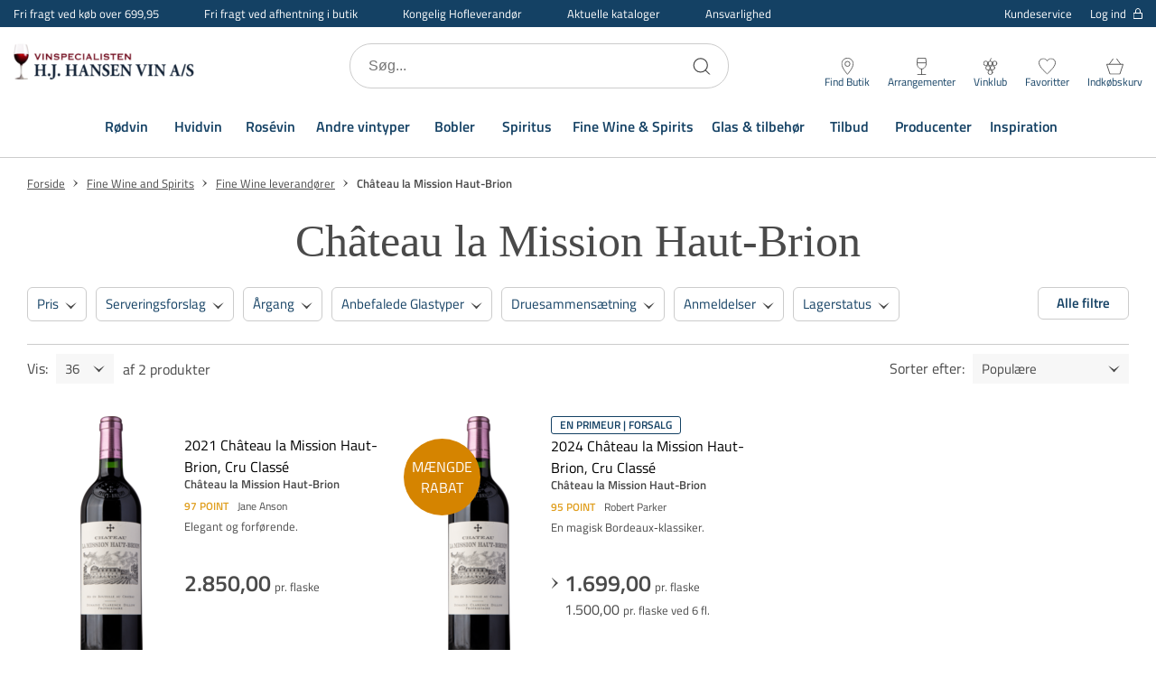

--- FILE ---
content_type: text/html; charset=utf-8
request_url: https://www.hjhansen-vin.dk/fine-wine-and-spirits/fine-wine-leverandoerer/chateau-la-mission-haut-brion
body_size: 66313
content:

<!DOCTYPE html>
<html lang="da" 
    
>
<head>
    <meta charset="utf-8"/>
    <meta name="viewport" content="width=device-width, initial-scale=1.0"/>
    

                  <!-- Google Tag Manager -->
                  <script>
                      window.dataLayer = window.dataLayer || [];

                      function gtag() {
                        dataLayer.push(arguments);
                      }
                      gtag("consent", "default", {
                        ad_storage: "denied",
                        analytics_storage: "denied",
                        ad_user_data: "denied",
                        ad_personalization: "denied",
                        functionality_storage: "denied",
                        personalization_storage: "denied",
                        security_storage: "granted",
                        wait_for_update: 2000,
                      });
                      gtag("set", "ads_data_redaction", true);
                  </script>
                  <!-- Cookie Information Pop-up Script is required for the SDK -->
                  <script id="CookieConsent" src="https://policy.app.cookieinformation.com/uc.js" data-culture="DA" data-gcm-version="2.0" type="text/javascript"></script>
                  <!-- Cookie Information event listener required for tags not supporting consent mode -->
                  <script>
                    (function() {
                      var isConsentUpdate = false;
                      window.addEventListener("CookieInformationConsentGiven", function(evt) {
                          dataLayer.push({
                            'event': isConsentUpdate ? 'cookie-consent-updated' : 'cookie-consent-given'
                          });
                          isConsentUpdate = true;
                      });
                    })();
                  </script>
                  <!-- Google Tag Manager -->
                  <script>
                  (function(w,d,s,l,i){w[l]=w[l]||[];w[l].push({
                  'gtm.start': new Date().getTime(),event:'gtm.js'});
                      var f=d.getElementsByTagName(s)[0],
                              j=d.createElement(s),
                              dl=l!='dataLayer'?'&l='+l:'';
                      j.async=true;
                      j.src='https://www.googletagmanager.com/gtm.js?id='+i+dl;
                      f.parentNode.insertBefore(j,f);
                  })(window,document,'script','dataLayer','GTM-N6C9HCK');
                  </script>
                  <!-- End Google Tag Manager -->

    
    
                    <title data-react-helmet="true">Château la Mission Haut-Brion</title>
                    <meta data-react-helmet="true" name="description" content=""/><meta data-react-helmet="true" name="keywords" content=""/>
                    <link data-react-helmet="true" rel="icon" type="image/png" href="/dist/favicons/favicon-32x32.png"/><link data-react-helmet="true" rel="canonical" href="https://www.hjhansen-vin.dk/fine-wine-and-spirits/fine-wine-leverandoerer/chateau-la-mission-haut-brion"/>
                    
                
    
                        
                        <style data-styled="true" data-styled-version="5.3.5">.jMHjYQ{display:-webkit-box;display:-webkit-flex;display:-ms-flexbox;display:flex;-webkit-box-pack:center;-webkit-justify-content:center;-ms-flex-pack:center;justify-content:center;-webkit-align-items:center;-webkit-box-align:center;-ms-flex-align:center;align-items:center;gap:9px;position:relative;background:#4A4A4A;color:#FFF;padding:10px 50px;border-radius:2px;box-shadow:0 6px 8px -4px rgba(0,0,0,0.9);cursor:pointer;-webkit-transition:0.3s;transition:0.3s;border:none;font:inherit;font-weight:600;font-size:14px;text-align:center;-webkit-text-decoration:none;text-decoration:none;outline:none;color:#004b78;-webkit-text-decoration:underline;text-decoration:underline;background:transparent;padding:0;box-shadow:none;font-size:15px;font-weight:normal;}/*!sc*/
.jMHjYQ:focus-visible{outline:2px solid #000;outline-offset:2px;-webkit-transition:none;transition:none;}/*!sc*/
.htJNZj{display:-webkit-box;display:-webkit-flex;display:-ms-flexbox;display:flex;-webkit-box-pack:center;-webkit-justify-content:center;-ms-flex-pack:center;justify-content:center;-webkit-align-items:center;-webkit-box-align:center;-ms-flex-align:center;align-items:center;gap:9px;position:relative;background:#4A4A4A;color:#FFF;padding:10px 50px;border-radius:2px;box-shadow:0 6px 8px -4px rgba(0,0,0,0.9);cursor:pointer;-webkit-transition:0.3s;transition:0.3s;border:none;font:inherit;font-weight:600;font-size:14px;text-align:center;-webkit-text-decoration:none;text-decoration:none;outline:none;text-transform:uppercase;background:transparent;border:1px solid #144164;color:#144164;box-shadow:none;}/*!sc*/
.htJNZj:focus-visible{outline:2px solid #000;outline-offset:2px;-webkit-transition:none;transition:none;}/*!sc*/
.fmHNvJ{display:-webkit-box;display:-webkit-flex;display:-ms-flexbox;display:flex;-webkit-box-pack:center;-webkit-justify-content:center;-ms-flex-pack:center;justify-content:center;-webkit-align-items:center;-webkit-box-align:center;-ms-flex-align:center;align-items:center;gap:9px;position:relative;background:#4A4A4A;color:#FFF;padding:10px 50px;border-radius:2px;box-shadow:0 6px 8px -4px rgba(0,0,0,0.9);cursor:pointer;-webkit-transition:0.3s;transition:0.3s;border:none;font:inherit;font-weight:600;font-size:14px;text-align:center;-webkit-text-decoration:none;text-decoration:none;outline:none;text-transform:uppercase;background:#000000;}/*!sc*/
.fmHNvJ:focus-visible{outline:2px solid #000;outline-offset:2px;-webkit-transition:none;transition:none;}/*!sc*/
@media (hover:hover){.fmHNvJ:hover{background:#262626;box-shadow:0 3px 8px -4px rgba(0,0,0,0.9);}}/*!sc*/
.fmHNvJ:active{background:#000000;box-shadow:0 0 0 transparent;}/*!sc*/
.lomFUE{display:-webkit-box;display:-webkit-flex;display:-ms-flexbox;display:flex;-webkit-box-pack:center;-webkit-justify-content:center;-ms-flex-pack:center;justify-content:center;-webkit-align-items:center;-webkit-box-align:center;-ms-flex-align:center;align-items:center;gap:9px;position:relative;background:#4A4A4A;color:#FFF;padding:10px 50px;border-radius:2px;box-shadow:0 6px 8px -4px rgba(0,0,0,0.9);cursor:pointer;-webkit-transition:0.3s;transition:0.3s;border:none;font:inherit;font-weight:600;font-size:14px;text-align:center;-webkit-text-decoration:none;text-decoration:none;outline:none;background:transparent;border-radius:6px;border:1px solid #CCCCCC;color:#144164;font-size:15px;padding:0 20px;box-shadow:none;}/*!sc*/
.lomFUE:focus-visible{outline:2px solid #000;outline-offset:2px;-webkit-transition:none;transition:none;}/*!sc*/
.kmDTWZ{display:-webkit-box;display:-webkit-flex;display:-ms-flexbox;display:flex;-webkit-box-pack:center;-webkit-justify-content:center;-ms-flex-pack:center;justify-content:center;-webkit-align-items:center;-webkit-box-align:center;-ms-flex-align:center;align-items:center;gap:9px;position:relative;background:#4A4A4A;color:#FFF;padding:10px 50px;border-radius:2px;box-shadow:0 6px 8px -4px rgba(0,0,0,0.9);cursor:pointer;-webkit-transition:0.3s;transition:0.3s;border:none;font:inherit;font-weight:600;font-size:14px;text-align:center;-webkit-text-decoration:none;text-decoration:none;outline:none;background:#F7F7F7;border:1px solid #CCCCCC;width:40px;height:40px;padding:0;font-size:20px;color:#000000;box-shadow:none;}/*!sc*/
.kmDTWZ:focus-visible{outline:2px solid #000;outline-offset:2px;-webkit-transition:none;transition:none;}/*!sc*/
.jShwVT{display:-webkit-box;display:-webkit-flex;display:-ms-flexbox;display:flex;-webkit-box-pack:center;-webkit-justify-content:center;-ms-flex-pack:center;justify-content:center;-webkit-align-items:center;-webkit-box-align:center;-ms-flex-align:center;align-items:center;gap:9px;position:relative;background:#4A4A4A;color:#FFF;padding:10px 50px;border-radius:2px;box-shadow:0 6px 8px -4px rgba(0,0,0,0.9);cursor:pointer;-webkit-transition:0.3s;transition:0.3s;border:none;font:inherit;font-weight:600;font-size:14px;text-align:center;-webkit-text-decoration:none;text-decoration:none;outline:none;background:#144164;text-transform:uppercase;}/*!sc*/
.jShwVT:focus-visible{outline:2px solid #000;outline-offset:2px;-webkit-transition:none;transition:none;}/*!sc*/
@media (hover:hover){.jShwVT:hover{background:#174c75;}}/*!sc*/
.jShwVT:active{background:#144164;box-shadow:0 0 0 transparent;}/*!sc*/
.khOXwu{display:-webkit-box;display:-webkit-flex;display:-ms-flexbox;display:flex;-webkit-box-pack:center;-webkit-justify-content:center;-ms-flex-pack:center;justify-content:center;-webkit-align-items:center;-webkit-box-align:center;-ms-flex-align:center;align-items:center;gap:9px;position:relative;background:#4A4A4A;color:#FFF;padding:10px 50px;border-radius:2px;box-shadow:0 6px 8px -4px rgba(0,0,0,0.9);cursor:pointer;-webkit-transition:0.3s;transition:0.3s;border:none;font:inherit;font-weight:600;font-size:14px;text-align:center;-webkit-text-decoration:none;text-decoration:none;outline:none;text-transform:uppercase;}/*!sc*/
.khOXwu:focus-visible{outline:2px solid #000;outline-offset:2px;-webkit-transition:none;transition:none;}/*!sc*/
.cxVOcw{display:-webkit-box;display:-webkit-flex;display:-ms-flexbox;display:flex;-webkit-box-pack:center;-webkit-justify-content:center;-ms-flex-pack:center;justify-content:center;-webkit-align-items:center;-webkit-box-align:center;-ms-flex-align:center;align-items:center;gap:9px;position:relative;background:#4A4A4A;color:#FFF;padding:10px 50px;border-radius:2px;box-shadow:0 6px 8px -4px rgba(0,0,0,0.9);cursor:pointer;-webkit-transition:0.3s;transition:0.3s;border:none;font:inherit;font-weight:600;font-size:14px;text-align:center;-webkit-text-decoration:none;text-decoration:none;outline:none;background:transparent;border:1px solid #FFF;color:#FFF;box-shadow:none;}/*!sc*/
.cxVOcw:focus-visible{outline:2px solid #000;outline-offset:2px;-webkit-transition:none;transition:none;}/*!sc*/
data-styled.g3[id="Button__CustomButton-sc-10snff3-2"]{content:"jMHjYQ,htJNZj,fmHNvJ,lomFUE,kmDTWZ,jShwVT,khOXwu,cxVOcw,"}/*!sc*/
@media (max-width:768px){}/*!sc*/
data-styled.g8[id="input__Input-sc-d6y2w4-0"]{content:"hjLrMp,"}/*!sc*/
.ctLsrs{display:block;position:relative;max-width:1500px;padding-left:30px;padding-right:30px;margin-top:0;margin-left:auto;margin-right:auto;box-sizing:border-box;}/*!sc*/
.grid__ContainerFluid-sc-nreh35-0 .grid__ContainerFluid-sc-nreh35-0{padding-left:15px;padding-right:15px;}/*!sc*/
data-styled.g13[id="grid__ContainerFluid-sc-nreh35-0"]{content:"ctLsrs,"}/*!sc*/
.cvchPP{display:-webkit-box;display:-webkit-flex;display:-ms-flexbox;display:flex;-webkit-flex-wrap:wrap;-ms-flex-wrap:wrap;flex-wrap:wrap;-webkit-align-items:stretch;-webkit-box-align:stretch;-ms-flex-align:stretch;align-items:stretch;margin-right:-15px;margin-left:-15px;}/*!sc*/
@media (min-width:768px){.cvchPP{display:-webkit-box;display:-webkit-flex;display:-ms-flexbox;display:flex;}}/*!sc*/
.kIHOjR{display:-webkit-box;display:-webkit-flex;display:-ms-flexbox;display:flex;-webkit-flex-wrap:wrap;-ms-flex-wrap:wrap;flex-wrap:wrap;-webkit-align-items:stretch;-webkit-box-align:stretch;-ms-flex-align:stretch;align-items:stretch;margin-right:-15px;margin-left:-15px;}/*!sc*/
@media (min-width:768px){.kIHOjR{display:-webkit-box;display:-webkit-flex;display:-ms-flexbox;display:flex;margin-top:12px;}}/*!sc*/
.gOOcwO{display:-webkit-box;display:-webkit-flex;display:-ms-flexbox;display:flex;-webkit-flex-wrap:wrap;-ms-flex-wrap:wrap;flex-wrap:wrap;-webkit-align-items:stretch;-webkit-box-align:stretch;-ms-flex-align:stretch;align-items:stretch;margin-right:-15px;margin-left:-15px;-webkit-box-pack:space-around;-webkit-justify-content:space-around;-ms-flex-pack:space-around;justify-content:space-around;-webkit-align-items:center;-webkit-box-align:center;-ms-flex-align:center;align-items:center;}/*!sc*/
@media (min-width:768px){.gOOcwO{display:-webkit-box;display:-webkit-flex;display:-ms-flexbox;display:flex;}}/*!sc*/
data-styled.g14[id="grid__Row-sc-nreh35-1"]{content:"cvchPP,kIHOjR,gOOcwO,"}/*!sc*/
.lmojcz{display:block;position:relative;width:100%;min-height:1px;padding-left:15px;padding-right:15px;box-sizing:border-box;-webkit-box-flex:1;-webkit-flex-grow:1;-ms-flex-positive:1;flex-grow:1;-webkit-flex-basis:0;-ms-flex-preferred-size:0;flex-basis:0;max-width:100%;}/*!sc*/
@media (max-width:768px){}/*!sc*/
@media (min-width:576px){}/*!sc*/
@media (min-width:768px){.lmojcz{display:block;}}/*!sc*/
@media (min-width:992px){}/*!sc*/
@media (min-width:1200px){}/*!sc*/
.fAexjw{display:block;position:relative;width:100%;min-height:1px;padding-left:15px;padding-right:15px;box-sizing:border-box;-webkit-box-flex:0;-webkit-flex-grow:0;-ms-flex-positive:0;flex-grow:0;-webkit-flex-shrink:0;-ms-flex-negative:0;flex-shrink:0;-webkit-flex-basis:100%;-ms-flex-preferred-size:100%;flex-basis:100%;max-width:100%;}/*!sc*/
@media (max-width:768px){}/*!sc*/
@media (min-width:576px){}/*!sc*/
@media (min-width:768px){.fAexjw{display:block;}}/*!sc*/
@media (min-width:992px){}/*!sc*/
@media (min-width:1200px){}/*!sc*/
.komjyC{display:block;position:relative;width:100%;min-height:1px;padding-left:15px;padding-right:15px;box-sizing:border-box;-webkit-flex:none;-ms-flex:none;flex:none;max-width:100%;}/*!sc*/
@media (max-width:768px){}/*!sc*/
@media (min-width:576px){}/*!sc*/
@media (min-width:768px){.komjyC{display:block;}}/*!sc*/
@media (min-width:992px){.komjyC{-webkit-box-flex:0;-webkit-flex-grow:0;-ms-flex-positive:0;flex-grow:0;-webkit-flex-shrink:0;-ms-flex-negative:0;flex-shrink:0;-webkit-flex-basis:100%;-ms-flex-preferred-size:100%;flex-basis:100%;max-width:100%;}}/*!sc*/
@media (min-width:1200px){}/*!sc*/
.dxeTmh{display:block;position:relative;width:100%;min-height:1px;padding-left:15px;padding-right:15px;box-sizing:border-box;-webkit-flex:none;-ms-flex:none;flex:none;max-width:100%;}/*!sc*/
@media (max-width:768px){}/*!sc*/
@media (min-width:576px){}/*!sc*/
@media (min-width:768px){.dxeTmh{-webkit-box-flex:1;-webkit-flex-grow:1;-ms-flex-positive:1;flex-grow:1;-webkit-flex-basis:0;-ms-flex-preferred-size:0;flex-basis:0;max-width:100%;display:block;}}/*!sc*/
@media (min-width:992px){}/*!sc*/
@media (min-width:1200px){}/*!sc*/
data-styled.g15[id="grid__Column-sc-nreh35-2"]{content:"lmojcz,fAexjw,komjyC,dxeTmh,"}/*!sc*/
.fYSsvu{display:-webkit-box;display:-webkit-flex;display:-ms-flexbox;display:flex;-webkit-flex-direction:column;-ms-flex-direction:column;flex-direction:column;-webkit-align-items:center;-webkit-box-align:center;-ms-flex-align:center;align-items:center;padding-bottom:30px;padding-top:10px;}/*!sc*/
@media (min-width:1200px){.fYSsvu{-webkit-flex:2;-ms-flex:2;flex:2;-webkit-flex-direction:row;-ms-flex-direction:row;flex-direction:row;-webkit-align-items:flex-start;-webkit-box-align:flex-start;-ms-flex-align:flex-start;align-items:flex-start;padding-bottom:0;padding-top:0;}}/*!sc*/
.hUxhJY{display:-webkit-box;display:-webkit-flex;display:-ms-flexbox;display:flex;-webkit-flex-direction:column;-ms-flex-direction:column;flex-direction:column;-webkit-align-items:center;-webkit-box-align:center;-ms-flex-align:center;align-items:center;padding-bottom:30px;padding-top:10px;}/*!sc*/
@media (min-width:1200px){.hUxhJY{-webkit-flex:2;-ms-flex:2;flex:2;-webkit-flex-direction:row;-ms-flex-direction:row;flex-direction:row;padding-bottom:0;padding-top:0;}}/*!sc*/
data-styled.g16[id="footerStyles__StyledFooterLeftWrap-sc-1ovfphx-0"]{content:"fYSsvu,hUxhJY,"}/*!sc*/
.bpLMvZ{display:-webkit-box;display:-webkit-flex;display:-ms-flexbox;display:flex;-webkit-box-pack:center;-webkit-justify-content:center;-ms-flex-pack:center;justify-content:center;-webkit-align-items:flex-start;-webkit-box-align:flex-start;-ms-flex-align:flex-start;align-items:flex-start;padding:30px 15px 0;}/*!sc*/
@media (min-width:1200px){.bpLMvZ{-webkit-flex:1;-ms-flex:1;flex:1;-webkit-box-pack:end;-webkit-justify-content:flex-end;-ms-flex-pack:end;justify-content:flex-end;padding:0;-webkit-flex-direction:column;-ms-flex-direction:column;flex-direction:column;-webkit-box-pack:start;-webkit-justify-content:flex-start;-ms-flex-pack:start;justify-content:flex-start;}}/*!sc*/
.iYbmsC{display:-webkit-box;display:-webkit-flex;display:-ms-flexbox;display:flex;-webkit-box-pack:center;-webkit-justify-content:center;-ms-flex-pack:center;justify-content:center;-webkit-align-items:flex-start;-webkit-box-align:flex-start;-ms-flex-align:flex-start;align-items:flex-start;padding:30px 15px 0;}/*!sc*/
@media (min-width:1200px){.iYbmsC{-webkit-flex:1;-ms-flex:1;flex:1;-webkit-box-pack:end;-webkit-justify-content:flex-end;-ms-flex-pack:end;justify-content:flex-end;padding:0;}}/*!sc*/
data-styled.g17[id="footerStyles__StyledFooterRightWrap-sc-1ovfphx-1"]{content:"bpLMvZ,iYbmsC,"}/*!sc*/
.fGStcz{width:100%;max-width:100%;margin:0;display:block;text-align:center;overflow-x:hidden;}/*!sc*/
data-styled.g18[id="footerStyles__StyledFooter-sc-1ovfphx-2"]{content:"fGStcz,"}/*!sc*/
.fBtqCY{width:100%;background-color:#144164;padding-bottom:50px;color:#FFF;}/*!sc*/
data-styled.g19[id="footerStyles__StyledFooterWrapper-sc-1ovfphx-3"]{content:"fBtqCY,"}/*!sc*/
.ekzyjg{font-size:16px;line-height:22px;font-weight:600;margin:10px 0 0;}/*!sc*/
data-styled.g20[id="footerStyles__StyledFooterBoldText-sc-1ovfphx-4"]{content:"ekzyjg,"}/*!sc*/
@media (min-width:1200px){.cNhFgI{margin-top:0;}}/*!sc*/
data-styled.g21[id="footerStyles__StyledFooterNewsletterHeadline-sc-1ovfphx-5"]{content:"cNhFgI,"}/*!sc*/
.bVPDpV{display:-webkit-box;display:-webkit-flex;display:-ms-flexbox;display:flex;-webkit-box-pack:center;-webkit-justify-content:center;-ms-flex-pack:center;justify-content:center;-webkit-flex-wrap:wrap;-ms-flex-wrap:wrap;flex-wrap:wrap;font-size:15px;line-height:24px;margin:10px 0;padding:0 30px;width:100%;}/*!sc*/
@media (min-width:1200px){.bVPDpV{-webkit-box-pack:start;-webkit-justify-content:flex-start;-ms-flex-pack:start;justify-content:flex-start;text-align:left;padding:0;}}/*!sc*/
data-styled.g22[id="footerStyles__StyledFooterText-sc-1ovfphx-6"]{content:"bVPDpV,"}/*!sc*/
@media (min-width:768px){.fsCUOY{padding-top:50px;}}/*!sc*/
@media (min-width:1200px){.fsCUOY{display:-webkit-box;display:-webkit-flex;display:-ms-flexbox;display:flex;max-width:1440px;margin:0 auto;}}/*!sc*/
data-styled.g23[id="footerStyles__StyledFooterInnerWrapper-sc-1ovfphx-7"]{content:"fsCUOY,"}/*!sc*/
.fBcbpk{display:-webkit-box;display:-webkit-flex;display:-ms-flexbox;display:flex;-webkit-flex-direction:column;-ms-flex-direction:column;flex-direction:column;-webkit-align-items:center;-webkit-box-align:center;-ms-flex-align:center;align-items:center;width:100%;margin:50px auto 0;}/*!sc*/
@media (min-width:1200px){.fBcbpk{-webkit-align-items:flex-start;-webkit-box-align:flex-start;-ms-flex-align:flex-start;align-items:flex-start;margin:0 auto;}}/*!sc*/
data-styled.g24[id="footerStyles__NewsletterWrapper-sc-1ovfphx-8"]{content:"fBcbpk,"}/*!sc*/
.hbqojm{margin:0 -30px;padding-right:0;}/*!sc*/
@media (min-width:768px){.hbqojm{margin:0;}}/*!sc*/
@media (min-width:1200px){.hbqojm{padding-right:45px;}}/*!sc*/
data-styled.g25[id="footerStyles__StyledFooterMainMenuWrapper-sc-1ovfphx-9"]{content:"hbqojm,"}/*!sc*/
.fdzlti{margin-top:10px;padding:10px 30px;font-weight:normal;}/*!sc*/
data-styled.g26[id="footerStyles__SignupButton-sc-1ovfphx-10"]{content:"fdzlti,"}/*!sc*/
.cza-DXO{display:-webkit-box;display:-webkit-flex;display:-ms-flexbox;display:flex;-webkit-flex-direction:column;-ms-flex-direction:column;flex-direction:column;-webkit-align-items:center;-webkit-box-align:center;-ms-flex-align:center;align-items:center;padding-top:50px;margin:0 auto;}/*!sc*/
@media (min-width:1200px){.cza-DXO{padding-top:30px;width:100%;-webkit-align-items:flex-start;-webkit-box-align:flex-start;-ms-flex-align:flex-start;align-items:flex-start;}}/*!sc*/
data-styled.g27[id="footerStyles__SocialLinksWrapper-sc-1ovfphx-11"]{content:"cza-DXO,"}/*!sc*/
@media (min-width:1200px){.jxdozt{min-width:21%;}}/*!sc*/
data-styled.g28[id="footerStyles__StyledFooterColumn-sc-1ovfphx-12"]{content:"jxdozt,"}/*!sc*/
.jCrosx{width:100%;max-width:1440px;margin:0 auto;overflow:hidden;}/*!sc*/
.jCrosx a{color:#FFF;-webkit-text-decoration:none;text-decoration:none;}/*!sc*/
.jCrosx span{color:#FFF;}/*!sc*/
.jCrosx > div{-webkit-box-pack:center;-webkit-justify-content:center;-ms-flex-pack:center;justify-content:center;}/*!sc*/
.jCrosx .socialicons{margin-top:20px;-webkit-align-items:center;-webkit-box-align:center;-ms-flex-align:center;align-items:center;display:-webkit-box;display:-webkit-flex;display:-ms-flexbox;display:flex;}/*!sc*/
@media (min-width:1200px){.jCrosx .socialicons{-webkit-box-pack:start;-webkit-justify-content:flex-start;-ms-flex-pack:start;justify-content:flex-start;}}/*!sc*/
.jCrosx .socialicons .socialicon{width:21px;margin:0 15px;}/*!sc*/
@media (min-width:1200px){.jCrosx .socialicons .socialicon:first-of-type{margin-left:0;}}/*!sc*/
.jCrosx .socialicons .socialicon svg{max-height:21px;}/*!sc*/
data-styled.g29[id="footerStyles__StyledFooterMenu-sc-1ovfphx-13"]{content:"jCrosx,"}/*!sc*/
.pEFMf{display:none;}/*!sc*/
@media (min-width:1200px){.pEFMf{display:-webkit-box;display:-webkit-flex;display:-ms-flexbox;display:flex;-webkit-align-items:center;-webkit-box-align:center;-ms-flex-align:center;align-items:center;-webkit-box-pack:center;-webkit-justify-content:center;-ms-flex-pack:center;justify-content:center;width:100%;height:90px;margin:0 auto;max-width:1440px;border-bottom:1px solid #0d2b42;}}/*!sc*/
data-styled.g30[id="footerStyles__StyledFooterMegaMenuWrapper-sc-1ovfphx-14"]{content:"pEFMf,"}/*!sc*/
.kRcpqR{margin-right:55px;font-size:16px;font-weight:600;color:#FFF;-webkit-text-decoration:none;text-decoration:none;}/*!sc*/
.kRcpqR:last-of-type{margin-right:0;}/*!sc*/
data-styled.g31[id="footerStyles__StyledFooterMegaMenuItem-sc-1ovfphx-15"]{content:"kRcpqR,"}/*!sc*/
.gQolGm{padding:15px 0;width:100%;}/*!sc*/
.gQolGm > div{display:-webkit-box;display:-webkit-flex;display:-ms-flexbox;display:flex;-webkit-box-pack:justify;-webkit-justify-content:space-between;-ms-flex-pack:justify;justify-content:space-between;}/*!sc*/
@media screen and (max-width:767px){.gQolGm > div{-webkit-flex-wrap:wrap;-ms-flex-wrap:wrap;flex-wrap:wrap;}}/*!sc*/
.gQolGm p{margin:0 0 10px;font-size:14px;}/*!sc*/
@media screen and (max-width:575px){.gQolGm p{padding:0;}}/*!sc*/
.gQolGm .paymentType{width:30px;margin:0 5px;}/*!sc*/
.gQolGm .paymentType.MobilePay{width:60px;}/*!sc*/
.gQolGm .paymentType svg{max-height:25px;}/*!sc*/
@media screen and (min-width:768px) and (max-width:1199px) and (orientation:portrait){.gQolGm{padding:10px 0;}}/*!sc*/
@media screen and (max-width:767px){.gQolGm{margin:15px 0;}}/*!sc*/
data-styled.g41[id="PaymentIcons__PaymentsWrapper-sc-ptr558-0"]{content:"gQolGm,"}/*!sc*/
.kyXCGB{display:-webkit-box;display:-webkit-flex;display:-ms-flexbox;display:flex;-webkit-align-items:center;-webkit-box-align:center;-ms-flex-align:center;align-items:center;-webkit-box-pack:start;-webkit-justify-content:flex-start;-ms-flex-pack:start;justify-content:flex-start;margin-left:10px;-webkit-flex:1;-ms-flex:1;flex:1;min-width:200px;max-width:200px;min-height:50px;margin-right:auto;}/*!sc*/
@media (max-width:576px){.kyXCGB{min-width:130px;max-width:130px;}}/*!sc*/
@media (min-width:1200px){.kyXCGB{display:block;margin-left:0;}}/*!sc*/
.LvwtL{width:100%;max-width:280px;}/*!sc*/
@media (min-width:1200px){.LvwtL{min-width:165px;max-width:165px;padding-right:15px;}.LvwtL svg{width:150px;}}/*!sc*/
data-styled.g45[id="Logo__LogoLink-sc-gjdyn3-0"]{content:"kyXCGB,LvwtL,"}/*!sc*/
.eCIWJV{width:100%;object-fit:scale-down;margin:0;image-rendering:-webkit-optimize-contrast;}/*!sc*/
.hbAHfK{max-width:220px;max-height:42px;margin:0 auto;image-rendering:-webkit-optimize-contrast;}/*!sc*/
@media (min-width:1200px){.hbAHfK{margin-right:20px;max-width:150px;max-height:30px;}}/*!sc*/
data-styled.g47[id="Logo__LogoImage-sc-gjdyn3-2"]{content:"eCIWJV,hbAHfK,"}/*!sc*/
.haHpdt{width:100%;background-color:#FFF padding-top:50px;color:#4A4A4A;text-align:center;font-size:16px;font-weight:400;line-height:24px;}/*!sc*/
@media (min-width:1200px){.haHpdt{background-color:#FFF;display:-webkit-box;display:-webkit-flex;display:-ms-flexbox;display:flex;-webkit-align-items:center;-webkit-box-align:center;-ms-flex-align:center;align-items:center;padding-top:20px;max-width:1440px;margin:0 auto 15px;}}/*!sc*/
data-styled.g48[id="Bottom__StyledFooterBottom-sc-xua7go-0"]{content:"haHpdt,"}/*!sc*/
.joxIMa{display:-webkit-box;display:-webkit-flex;display:-ms-flexbox;display:flex;-webkit-box-pack:center;-webkit-justify-content:center;-ms-flex-pack:center;justify-content:center;-webkit-flex-wrap:wrap;-ms-flex-wrap:wrap;flex-wrap:wrap;font-size:15px;line-height:24px;margin:10px 0;padding:0 30px;width:100%;white-space:break-spaces;}/*!sc*/
@media (min-width:1200px){.joxIMa{-webkit-box-pack:start;-webkit-justify-content:flex-start;-ms-flex-pack:start;justify-content:flex-start;text-align:left;padding:0;}}/*!sc*/
.joxIMa a{-webkit-text-decoration:none;text-decoration:none;color:inherit;}/*!sc*/
@media screen and (max-width:576px){.joxIMa{max-width:130px;padding:0;}}/*!sc*/
data-styled.g49[id="Bottom__StyledFooterTextWrapper-sc-xua7go-1"]{content:"joxIMa,"}/*!sc*/
.kOgkEf{width:100%;max-width:1440px;margin:0 auto;padding:10px 0;}/*!sc*/
data-styled.g64[id="Breadcrumb__BreadCrumbWrapper-sc-18v38qz-0"]{content:"kOgkEf,"}/*!sc*/
.dFiHfC{display:-webkit-box;display:-webkit-flex;display:-ms-flexbox;display:flex;-webkit-flex-wrap:wrap;-ms-flex-wrap:wrap;flex-wrap:wrap;}/*!sc*/
data-styled.g65[id="Breadcrumb__BreadCrumbList-sc-18v38qz-1"]{content:"dFiHfC,"}/*!sc*/
.gfRNKC{font-size:15px;line-height:24px;color:#4A4A4A;-webkit-text-decoration:underline;text-decoration:underline;}/*!sc*/
@media (min-width:992px){.gfRNKC{font-size:13px;line-height:16px;}}/*!sc*/
data-styled.g66[id="Breadcrumb__BreadCrumbLink-sc-18v38qz-2"]{content:"gfRNKC,"}/*!sc*/
.iHoNyk{font-size:15px;line-height:22px;color:#4A4A4A;font-weight:600;}/*!sc*/
@media (min-width:992px){.iHoNyk{font-size:13px;line-height:16px;}}/*!sc*/
data-styled.g67[id="Breadcrumb__BreadCrumbText-sc-18v38qz-3"]{content:"iHoNyk,"}/*!sc*/
.faVmLr{display:-webkit-box;display:-webkit-flex;display:-ms-flexbox;display:flex;-webkit-align-items:center;-webkit-box-align:center;-ms-flex-align:center;align-items:center;}/*!sc*/
data-styled.g68[id="Breadcrumb__BreadCrumbItem-sc-18v38qz-4"]{content:"faVmLr,"}/*!sc*/
.itRiGl{margin:0 5px;display:-webkit-box;display:-webkit-flex;display:-ms-flexbox;display:flex;width:14px;height:14px;-webkit-transform:rotate(180deg);-ms-transform:rotate(180deg);transform:rotate(180deg);}/*!sc*/
data-styled.g69[id="Breadcrumb__BreadCrumbItemArrow-sc-18v38qz-5"]{content:"itRiGl,"}/*!sc*/
.fxXTEX{position:relative;height:100%;border:1px solid;border-color:#CCCCCC;}/*!sc*/
data-styled.g113[id="Text__InputWrapper-sc-1sjb1c7-0"]{content:"fxXTEX,"}/*!sc*/
.bGICWT{width:100%;height:38px;border:0;overflow:hidden;text-overflow:ellipsis;font-size:16px;line-height:24px;padding:0 10px;text-align:center;font-size:18px;-moz-appearance:textfield;}/*!sc*/
@media (min-width:768px){}/*!sc*/
.bGICWT::-webkit-inner-spin-button{-webkit-appearance:none;margin:0;}/*!sc*/
data-styled.g114[id="Text__Input-sc-1sjb1c7-1"]{content:"bGICWT,"}/*!sc*/
.dNszM{display:-webkit-box;display:-webkit-flex;display:-ms-flexbox;display:flex;-webkit-flex-direction:column;-ms-flex-direction:column;flex-direction:column;margin:0;position:relative;}/*!sc*/
data-styled.g115[id="Text__Label-sc-1sjb1c7-2"]{content:"dNszM,"}/*!sc*/
.jbaYQq{display:-webkit-box;display:-webkit-flex;display:-ms-flexbox;display:flex;-webkit-flex-direction:column;-ms-flex-direction:column;flex-direction:column;-webkit-box-pack:justify;-webkit-justify-content:space-between;-ms-flex-pack:justify;justify-content:space-between;height:100%;width:100%;}/*!sc*/
data-styled.g161[id="styles__Item-sc-1x222rq-2"]{content:"jbaYQq,"}/*!sc*/
.dohWoy{display:-webkit-box;display:-webkit-flex;display:-ms-flexbox;display:flex;padding-bottom:10px;-webkit-text-decoration:none;text-decoration:none;color:#4A4A4A;height:calc(100% - 97px);min-height:150px;z-index:2;}/*!sc*/
@media (min-width:768px){.dohWoy{height:calc(100% - 107px);}}/*!sc*/
data-styled.g162[id="styles__ItemTop-sc-1x222rq-3"]{content:"dohWoy,"}/*!sc*/
.ihkhmZ{position:relative;display:-webkit-box;display:-webkit-flex;display:-ms-flexbox;display:flex;-webkit-box-pack:end;-webkit-justify-content:flex-end;-ms-flex-pack:end;justify-content:flex-end;-webkit-align-items:flex-end;-webkit-box-align:flex-end;-ms-flex-align:flex-end;align-items:flex-end;-webkit-flex-direction:column;-ms-flex-direction:column;flex-direction:column;padding:0 0 0 19px;-webkit-flex:1.35;-ms-flex:1.35;flex:1.35;margin-right:20px;}/*!sc*/
@media (min-width:768px){.ihkhmZ{margin-right:0;}}/*!sc*/
@media (max-width:575px){.ihkhmZ{width:100px;}}/*!sc*/
data-styled.g165[id="styles__ItemLeft-sc-1x222rq-6"]{content:"ihkhmZ,"}/*!sc*/
.dEyIIK{position:relative;display:-webkit-box;display:-webkit-flex;display:-ms-flexbox;display:flex;-webkit-flex-direction:column;-ms-flex-direction:column;flex-direction:column;-webkit-box-pack:space-evenly;-webkit-justify-content:space-evenly;-ms-flex-pack:space-evenly;justify-content:space-evenly;padding-left:10px;-webkit-flex:2.2;-ms-flex:2.2;flex:2.2;}/*!sc*/
@media (max-width:575px){.dEyIIK{width:calc(100% - 100px);padding-right:0;}}/*!sc*/
data-styled.g166[id="styles__ItemRight-sc-1x222rq-7"]{content:"dEyIIK,"}/*!sc*/
.gRZhOU{position:relative;width:100%;display:block;height:240px;}/*!sc*/
@media (min-width:1200px){.gRZhOU{height:250px;max-width:180px;}}/*!sc*/
data-styled.g168[id="styles__ItemImageContainer-sc-1x222rq-9"]{content:"gRZhOU,"}/*!sc*/
.bYtgqb{position:absolute;bottom:-30px;right:0;left:0;margin:0 auto;max-height:calc(100% + 30px);width:100%;object-fit:scale-down;}/*!sc*/
data-styled.g169[id="styles__ItemImage-sc-1x222rq-10"]{content:"bYtgqb,"}/*!sc*/
.hDHhOj{-webkit-text-decoration:none;text-decoration:none;color:inherit;-webkit-align-self:flex-start;-ms-flex-item-align:start;align-self:flex-start;margin-top:20px;}/*!sc*/
.hDHhOj .description{font-size:13px;line-height:18px;margin:10px 0 0;}/*!sc*/
.hDHhOj .description.short{margin-top:0;}/*!sc*/
.hDHhOj p{margin:0;}/*!sc*/
.eXbGWd{-webkit-text-decoration:none;text-decoration:none;color:inherit;-webkit-align-self:flex-start;-ms-flex-item-align:start;align-self:flex-start;margin-top:0;}/*!sc*/
.eXbGWd .description{font-size:13px;line-height:18px;margin:10px 0 0;}/*!sc*/
.eXbGWd .description.short{margin-top:0;}/*!sc*/
.eXbGWd p{margin:0;}/*!sc*/
data-styled.g170[id="styles__ItemLink-sc-1x222rq-11"]{content:"hDHhOj,eXbGWd,"}/*!sc*/
.gBwvqi{font-size:16px;font-weight:normal;color:#000000;margin:15px 0 0;-webkit-text-decoration:none;text-decoration:none;}/*!sc*/
@media (min-width:1200px){.gBwvqi{margin:0;}}/*!sc*/
data-styled.g171[id="styles__ItemHeadline-sc-1x222rq-12"]{content:"gBwvqi,"}/*!sc*/
.crfynL{font-size:13px;line-height:14px;white-space:nowrap;font-weight:bold;margin:0;}/*!sc*/
@media (max-width:575px){.crfynL{white-space:normal;}}/*!sc*/
data-styled.g173[id="styles__ItemSubtitle-sc-1x222rq-14"]{content:"crfynL,"}/*!sc*/
.iZLGxB{display:-webkit-box;display:-webkit-flex;display:-ms-flexbox;display:flex;-webkit-flex-direction:column;-ms-flex-direction:column;flex-direction:column;padding:0;min-height:90px;margin-top:auto;padding-top:10px;color:#4A4A4A;}/*!sc*/
.feDWQo{display:-webkit-box;display:-webkit-flex;display:-ms-flexbox;display:flex;-webkit-flex-direction:column;-ms-flex-direction:column;flex-direction:column;padding:0;min-height:90px;margin-top:auto;padding-top:10px;padding-left:15px;color:#4A4A4A;}/*!sc*/
data-styled.g178[id="styles__ItemPriceListWrapper-sc-1x222rq-19"]{content:"iZLGxB,feDWQo,"}/*!sc*/
.gPPQBR{position:relative;font-size:18px;margin:0;line-height:20px;margin-top:5px;}/*!sc*/
@media (min-width:1200px){.gPPQBR{font-size:16px;display:-webkit-box;display:-webkit-flex;display:-ms-flexbox;display:flex;-webkit-flex-wrap:wrap;-ms-flex-wrap:wrap;flex-wrap:wrap;-webkit-align-items:baseline;-webkit-box-align:baseline;-ms-flex-align:baseline;align-items:baseline;}.gPPQBR:last-of-type{margin-bottom:0;}}/*!sc*/
.gPPQBR.active{font-size:18px;font-weight:bold;}/*!sc*/
@media (min-width:1200px){.gPPQBR.active{font-size:25px;}}/*!sc*/
.gPPQBR.list-item{cursor:pointer;-webkit-user-select:none;-moz-user-select:none;-ms-user-select:none;user-select:none;}/*!sc*/
.gPPQBR.highlight{color:#D58400;}/*!sc*/
.gPPQBR .subtext{color:#4A4A4A;font-size:13px;font-weight:normal;margin-left:4px;}/*!sc*/
.gPPQBR .bold{font-weight:700;}/*!sc*/
.gPPQBR svg{display:inline-block;height:20px;position:absolute;right:100%;width:20px;-webkit-transform:rotate(180deg);-ms-transform:rotate(180deg);transform:rotate(180deg);}/*!sc*/
data-styled.g179[id="styles__ItemPrice-sc-1x222rq-20"]{content:"gPPQBR,"}/*!sc*/
.eYGQko{display:none;-webkit-box-flex:1;-webkit-flex-grow:1;-ms-flex-positive:1;flex-grow:1;-webkit-flex-shrink:0;-ms-flex-negative:0;flex-shrink:0;}/*!sc*/
@media (min-width:576px){.eYGQko{display:-webkit-box;display:-webkit-flex;display:-ms-flexbox;display:flex;}}/*!sc*/
.eYGQko svg{width:10px;height:10px;}/*!sc*/
data-styled.g186[id="styles__QuantityButtons-sc-13m7cj7-0"]{content:"eYGQko,"}/*!sc*/
.fCYWNx{-webkit-flex:1;-ms-flex:1;flex:1;height:40px;min-width:60px;max-width:60px;}/*!sc*/
.fCYWNx input[type='number']{-moz-appearance:textfield;}/*!sc*/
.fCYWNx input[type='number']::-webkit-inner-spin-button,.fCYWNx input[type='number']::-webkit-outer-spin-button{-webkit-appearance:none;margin:0;}/*!sc*/
.fCYWNx input{text-overflow:initial;padding:0 5px;}/*!sc*/
.ijSXZz{-webkit-flex:1;-ms-flex:1;flex:1;padding:0 5px;height:40px;min-width:60px;max-width:60px;}/*!sc*/
.ijSXZz input[type='number']{-moz-appearance:textfield;}/*!sc*/
.ijSXZz input[type='number']::-webkit-inner-spin-button,.ijSXZz input[type='number']::-webkit-outer-spin-button{-webkit-appearance:none;margin:0;}/*!sc*/
.ijSXZz input{text-overflow:initial;padding:0 5px;}/*!sc*/
data-styled.g187[id="styles__InputWrapper-sc-13m7cj7-1"]{content:"fCYWNx,ijSXZz,"}/*!sc*/
.lmaWRc{margin:0;}/*!sc*/
@media (min-width:576px){.lmaWRc{display:none;}}/*!sc*/
data-styled.g188[id="styles__MobileInputWrapper-sc-13m7cj7-2"]{content:"lmaWRc,"}/*!sc*/
.dsqVYO{position:absolute;display:-webkit-box;display:-webkit-flex;display:-ms-flexbox;display:flex;-webkit-box-pack:center;-webkit-justify-content:center;-ms-flex-pack:center;justify-content:center;-webkit-align-items:center;-webkit-box-align:center;-ms-flex-align:center;align-items:center;border-radius:50%;padding:4px;background:#D58400;width:55px;height:55px;top:25px;left:5px;}/*!sc*/
@media (min-width:768px){.dsqVYO{top:25px;left:5px;}}/*!sc*/
@media (min-width:768px){.dsqVYO{width:85px;height:85px;}}/*!sc*/
data-styled.g189[id="DynamicSplash__Wrapper-sc-w4icol-0"]{content:"dsqVYO,"}/*!sc*/
.fFebBF{display:-webkit-box;display:-webkit-flex;display:-ms-flexbox;display:flex;-webkit-align-items:center;-webkit-box-align:center;-ms-flex-align:center;align-items:center;-webkit-box-pack:center;-webkit-justify-content:center;-ms-flex-pack:center;justify-content:center;width:100%;height:100%;padding:5px;text-align:center;text-transform:uppercase;border-radius:50%;color:#fff;font-size:9px;line-height:14px;}/*!sc*/
@media (min-width:768px){.fFebBF{font-size:16px;line-height:23px;}}/*!sc*/
data-styled.g190[id="DynamicSplash__InnerWrapper-sc-w4icol-1"]{content:"fFebBF,"}/*!sc*/
.IEoII{position:absolute;left:0;top:0;width:100%;height:100%;z-index:100;pointer-events:none;}/*!sc*/
@media (min-width:992px){.IEoII{left:0;}}/*!sc*/
.eXKEiv{display:-webkit-box;display:-webkit-flex;display:-ms-flexbox;display:flex;-webkit-align-items:center;-webkit-box-align:center;-ms-flex-align:center;align-items:center;-webkit-flex-wrap:wrap;-ms-flex-wrap:wrap;flex-wrap:wrap;min-height:20px;pointer-events:none;}/*!sc*/
data-styled.g191[id="Splash__SplashesWrapper-sc-1b1w327-0"]{content:"IEoII,eXKEiv,"}/*!sc*/
.bDgwbS{font-size:12px;line-height:16px;margin-right:5px;margin-bottom:1px;border:1px solid #144164;color:#144164;text-transform:uppercase;font-weight:600;border-radius:3px;padding:1px 9px;}/*!sc*/
.bDgwbS:last-of-type{margin-right:0;}/*!sc*/
data-styled.g192[id="Splash__TextSplash-sc-1b1w327-1"]{content:"bDgwbS,"}/*!sc*/
.eWMbdv{display:-webkit-box;display:-webkit-flex;display:-ms-flexbox;display:flex;-webkit-align-items:baseline;-webkit-box-align:baseline;-ms-flex-align:baseline;align-items:baseline;-webkit-box-pack:center;-webkit-justify-content:center;-ms-flex-pack:center;justify-content:center;font-size:13px;font-weight:600;margin-bottom:8px;min-width:60%;}/*!sc*/
.eWMbdv span{font-weight:normal;}/*!sc*/
.eWMbdv::before{content:'';display:inline-block;min-width:9px;max-width:9px;height:9px;border-radius:50%;background:#21B361;margin-right:5px;}/*!sc*/
@media (min-width:768px){.eWMbdv{text-align:center;margin-bottom:0;}}/*!sc*/
.drRrGP{display:-webkit-box;display:-webkit-flex;display:-ms-flexbox;display:flex;-webkit-align-items:baseline;-webkit-box-align:baseline;-ms-flex-align:baseline;align-items:baseline;-webkit-box-pack:center;-webkit-justify-content:center;-ms-flex-pack:center;justify-content:center;font-size:13px;font-weight:600;margin-bottom:8px;min-width:60%;}/*!sc*/
.drRrGP span{font-weight:normal;}/*!sc*/
@media (min-width:768px){.drRrGP{text-align:center;margin-bottom:0;}}/*!sc*/
data-styled.g194[id="StockInfo__ItemStock-sc-auu2zx-0"]{content:"eWMbdv,drRrGP,"}/*!sc*/
.etiuwa{overflow-y:auto;overflow-x:hidden;}/*!sc*/
.etiuwa::-webkit-scrollbar{width:5px;}/*!sc*/
.etiuwa::-webkit-scrollbar-track{background-color:#CCCCCC;}/*!sc*/
.etiuwa::-webkit-scrollbar-thumb{background-color:#144164;}/*!sc*/
@media (min-width:992px){.etiuwa{max-height:300px;padding-bottom:5px;padding-right:10px;}}/*!sc*/
data-styled.g204[id="OptionsList__Wrapper-sc-1huv2ww-0"]{content:"etiuwa,"}/*!sc*/
.kYTiKw{position:absolute;bottom:-10px;right:0;-webkit-transform:translateY(100%);-ms-transform:translateY(100%);transform:translateY(100%);width:260px;background:#fff;box-shadow:0 0 5px 1px rgba(0,0,0,0.3);z-index:100;opacity:0;visibility:hidden;-webkit-transition:all ease 0.3s;transition:all ease 0.3s;}/*!sc*/
data-styled.g206[id="List__Wrapper-sc-10p7e19-0"]{content:"kYTiKw,"}/*!sc*/
.czcCTB{display:-webkit-box;display:-webkit-flex;display:-ms-flexbox;display:flex;-webkit-box-pack:justify;-webkit-justify-content:space-between;-ms-flex-pack:justify;justify-content:space-between;-webkit-align-items:center;-webkit-box-align:center;-ms-flex-align:center;align-items:center;background:#F7F7F7;padding:10px;}/*!sc*/
.czcCTB svg{width:15px;cursor:pointer;}/*!sc*/
data-styled.g207[id="List__Header-sc-10p7e19-1"]{content:"czcCTB,"}/*!sc*/
.QSimP{margin:0;}/*!sc*/
data-styled.g208[id="List__Headline-sc-10p7e19-2"]{content:"QSimP,"}/*!sc*/
.fmdejJ{padding:10px 10px 0;}/*!sc*/
.fmdejJ option{margin-bottom:5px;}/*!sc*/
data-styled.g209[id="List__OptionsWrapper-sc-10p7e19-3"]{content:"fmdejJ,"}/*!sc*/
.beaFdR{display:-webkit-box;display:-webkit-flex;display:-ms-flexbox;display:flex;-webkit-box-pack:end;-webkit-justify-content:flex-end;-ms-flex-pack:end;justify-content:flex-end;padding:0 10px 10px;}/*!sc*/
data-styled.g210[id="List__CloseButtonWrapper-sc-10p7e19-4"]{content:"beaFdR,"}/*!sc*/
.ibucjJ{display:-webkit-box;display:-webkit-flex;display:-ms-flexbox;display:flex;-webkit-align-items:center;-webkit-box-align:center;-ms-flex-align:center;align-items:center;position:absolute;top:0;right:0;}/*!sc*/
data-styled.g211[id="Toggle__FavoriteWrapper-sc-1qkr7cr-0"]{content:"ibucjJ,"}/*!sc*/
.jcXCIU{display:none;}/*!sc*/
@media (min-width:768px){.jcXCIU{display:block;}.jcXCIU:focus-visible svg{opacity:1 !important;}}/*!sc*/
data-styled.g212[id="Toggle__ToggleButton-sc-1qkr7cr-1"]{content:"jcXCIU,"}/*!sc*/
.dyvTNS{cursor:pointer;width:16px;height:16px;}/*!sc*/
@media (min-width:768px){.dyvTNS{opacity:0;}}/*!sc*/
data-styled.g213[id="Toggle__FavoritesIcon-sc-1qkr7cr-2"]{content:"dyvTNS,"}/*!sc*/
.dlGGjM{margin:0;padding:0;list-style-type:none;}/*!sc*/
data-styled.g216[id="Reviews__List-sc-1oma2s1-1"]{content:"dlGGjM,"}/*!sc*/
.fOvCLM{display:-webkit-box;display:-webkit-flex;display:-ms-flexbox;display:flex;-webkit-align-items:center;-webkit-box-align:center;-ms-flex-align:center;align-items:center;}/*!sc*/
data-styled.g217[id="Reviews__TopWrapper-sc-1oma2s1-2"]{content:"fOvCLM,"}/*!sc*/
.fnmvSG{display:-webkit-box;display:-webkit-flex;display:-ms-flexbox;display:flex;-webkit-flex-direction:column;-ms-flex-direction:column;flex-direction:column;-webkit-box-pack:start;-webkit-justify-content:flex-start;-ms-flex-pack:start;justify-content:flex-start;margin-bottom:5px;font-size:12px;line-height:16px;}/*!sc*/
@media (min-width:992px){.fnmvSG{-webkit-flex-direction:row;-ms-flex-direction:row;flex-direction:row;-webkit-align-items:center;-webkit-box-align:center;-ms-flex-align:center;align-items:center;}}/*!sc*/
data-styled.g218[id="Reviews__ReviewItem-sc-1oma2s1-3"]{content:"fnmvSG,"}/*!sc*/
.jVZOPJ{color:#E09F20;font-weight:bold;text-transform:uppercase;white-space:nowrap;}/*!sc*/
data-styled.g219[id="Reviews__Points-sc-1oma2s1-4"]{content:"jVZOPJ,"}/*!sc*/
.cIEeCF{width:100%;max-width:100%;}/*!sc*/
@media (min-width:992px){}/*!sc*/
@media (min-width:992px){.cIEeCF{margin-left:10px;}}/*!sc*/
@media (min-width:1200px){.cIEeCF{max-width:180px;}}/*!sc*/
.cIEeCF p{margin-bottom:5px;}/*!sc*/
data-styled.g220[id="Reviews__ReviewValue-sc-1oma2s1-5"]{content:"cIEeCF,"}/*!sc*/
.bdPuzB{width:100%;font-size:12px;margin-top:10px;}/*!sc*/
@media (min-width:992px){.bdPuzB{display:-webkit-box;display:-webkit-flex;display:-ms-flexbox;display:flex;-webkit-flex-direction:column;-ms-flex-direction:column;flex-direction:column;}}/*!sc*/
.bdPuzB,.bdPuzB .Reviews__List-sc-1oma2s1-1,.bdPuzB .Reviews__ReviewItem-sc-1oma2s1-3,.bdPuzB .Reviews__ReviewValue-sc-1oma2s1-5{background:inherit;}/*!sc*/
data-styled.g223[id="Reviews__ReviewsContainer-sc-1oma2s1-8"]{content:"bdPuzB,"}/*!sc*/
.fMtZLT{height:40px;padding:5px;width:60%;}/*!sc*/
data-styled.g225[id="NonB2BCard__ActionButton-sc-1q2cubf-0"]{content:"fMtZLT,"}/*!sc*/
.jFuLli{width:100%;display:-webkit-box;display:-webkit-flex;display:-ms-flexbox;display:flex;-webkit-align-items:flex-end;-webkit-box-align:flex-end;-ms-flex-align:flex-end;align-items:flex-end;-webkit-box-pack:end;-webkit-justify-content:flex-end;-ms-flex-pack:end;justify-content:flex-end;-webkit-flex-wrap:wrap;-ms-flex-wrap:wrap;flex-wrap:wrap;min-height:97px;background:#F7F7F7;padding:7px 20px 20px;color:#4A4A4A;gap:0 12px;}/*!sc*/
@media (min-width:768px){.jFuLli{padding:15px 20px 25px;height:107px;}}/*!sc*/
data-styled.g226[id="NonB2BCard__ItemBottomLine-sc-1q2cubf-1"]{content:"jFuLli,"}/*!sc*/
.FFbEi{width:100%;display:-webkit-box;display:-webkit-flex;display:-ms-flexbox;display:flex;-webkit-box-pack:end;-webkit-justify-content:flex-end;-ms-flex-pack:end;justify-content:flex-end;-webkit-box-flex:1;-webkit-flex-grow:1;-ms-flex-positive:1;flex-grow:1;}/*!sc*/
data-styled.g227[id="NonB2BCard__ItemStockWrapper-sc-1q2cubf-2"]{content:"FFbEi,"}/*!sc*/
.caSmNa{max-width:calc(40% - 12px);}/*!sc*/
data-styled.g228[id="NonB2BCard__QuantityWrapper-sc-1q2cubf-3"]{content:"caSmNa,"}/*!sc*/
.ihHdzZ{width:100%;height:100%;background-color:rgba(0,0,0,0.7);display:-webkit-box;display:-webkit-flex;display:-ms-flexbox;display:flex;-webkit-align-items:center;-webkit-box-align:center;-ms-flex-align:center;align-items:center;-webkit-box-pack:center;-webkit-justify-content:center;-ms-flex-pack:center;justify-content:center;position:fixed;top:0;left:0;z-index:9999;-webkit-transition:200ms;transition:200ms;opacity:0;visibility:hidden;}/*!sc*/
data-styled.g269[id="PageSpinner__Wrapper-sc-1g30zdb-0"]{content:"ihHdzZ,"}/*!sc*/
.fvnxdK{width:40px;height:40px;border:6px solid rgba(255,255,255,0.5);border-top-color:#fff;border-radius:50%;-webkit-animation:fEWCgj 1s infinite linear;animation:fEWCgj 1s infinite linear;}/*!sc*/
data-styled.g270[id="PageSpinner__Circle-sc-1g30zdb-1"]{content:"fvnxdK,"}/*!sc*/
.PylBi{display:inline-block;width:20px;height:20px;-webkit-transform:rotate(-90deg);-ms-transform:rotate(-90deg);transform:rotate(-90deg);}/*!sc*/
@media (min-width:768px){.PylBi{display:none;}}/*!sc*/
.PylBi svg{width:inherit;height:inherit;}/*!sc*/
data-styled.g273[id="Accordion__ArrowUp-sc-1aiaq01-0"]{content:"PylBi,"}/*!sc*/
.fbRDsG{display:block;margin:0;padding:15px;min-width:150px;border-bottom:1px solid #0d2b42;}/*!sc*/
@media (min-width:768px){.fbRDsG{display:block;padding:0;border:0;}}/*!sc*/
.hNFbKU{display:none;margin:0;padding:15px;min-width:150px;border-bottom:0;}/*!sc*/
@media (min-width:768px){.hNFbKU{display:block;padding:0;border:0;}}/*!sc*/
data-styled.g274[id="Accordion__FootermenuList-sc-1aiaq01-1"]{content:"fbRDsG,hNFbKU,"}/*!sc*/
.hhTgxN{list-style:none;text-align:left;}/*!sc*/
.hhTgxN:not(:last-of-type){margin-bottom:10px;}/*!sc*/
data-styled.g275[id="Accordion__FootermenuItem-sc-1aiaq01-2"]{content:"hhTgxN,"}/*!sc*/
.eopLCN{display:-webkit-box;display:-webkit-flex;display:-ms-flexbox;display:flex;-webkit-align-items:center;-webkit-box-align:center;-ms-flex-align:center;align-items:center;-webkit-box-pack:justify;-webkit-justify-content:space-between;-ms-flex-pack:justify;justify-content:space-between;text-align:left;color:#FFF;font-size:16px;font-weight:bold;margin:0 0 20px;}/*!sc*/
@media (max-width:768px){.eopLCN{margin:0;font-size:15px;}}/*!sc*/
.eopLCN a{-webkit-flex:0 1 auto;-ms-flex:0 1 auto;flex:0 1 auto;display:inherit;-webkit-text-decoration:none;text-decoration:none;color:inherit;font-size:15px;}/*!sc*/
data-styled.g276[id="Accordion__FootermenuSpan-sc-1aiaq01-3"]{content:"eopLCN,"}/*!sc*/
.cWSguc{color:#FFF;-webkit-text-decoration:none;text-decoration:none;font-size:16px;}/*!sc*/
data-styled.g277[id="Accordion__Link-sc-1aiaq01-4"]{content:"cWSguc,"}/*!sc*/
.fGYuYm{position:relative;display:-webkit-box;display:-webkit-flex;display:-ms-flexbox;display:flex;-webkit-flex-direction:column;-ms-flex-direction:column;flex-direction:column;-webkit-align-items:center;-webkit-box-align:center;-ms-flex-align:center;align-items:center;-webkit-text-decoration:none;text-decoration:none;margin-left:20px;}/*!sc*/
.fGYuYm:visited,.fGYuYm:active,.fGYuYm a:hover{color:inherit;-webkit-text-decoration:none;text-decoration:none;}/*!sc*/
data-styled.g311[id="styles__LinkToBasket-sc-1uh14mg-0"]{content:"fGYuYm,"}/*!sc*/
.iEgNlX{display:none;}/*!sc*/
data-styled.g312[id="styles__MiniBasketDialog-sc-1uh14mg-1"]{content:"iEgNlX,"}/*!sc*/
.bwgktM{display:-webkit-box;display:-webkit-flex;display:-ms-flexbox;display:flex;-webkit-flex-direction:column-reverse;-ms-flex-direction:column-reverse;flex-direction:column-reverse;overflow:auto;max-height:calc(100vh - 200px);z-index:1200;}/*!sc*/
data-styled.g313[id="styles__MiniBasketDialogInner-sc-1uh14mg-2"]{content:"bwgktM,"}/*!sc*/
.dthyHd{width:19px;height:19px;}/*!sc*/
data-styled.g314[id="styles__StyledMiniBasketIcon-sc-1uh14mg-3"]{content:"dthyHd,"}/*!sc*/
.TeKkh{display:none;margin:0;min-height:15px;max-height:15px;-webkit-box-flex:1;-webkit-flex-grow:1;-ms-flex-positive:1;flex-grow:1;line-height:15px;color:#144164;}/*!sc*/
@media (min-width:992px){.TeKkh{display:block;font-size:12px;}}/*!sc*/
data-styled.g315[id="styles__StyledMiniBasketText-sc-1uh14mg-4"]{content:"TeKkh,"}/*!sc*/
.jDVCpc{display:block;font-size:10px;color:#144164;}/*!sc*/
@media (min-width:992px){.jDVCpc{display:none;}}/*!sc*/
data-styled.g316[id="styles__StyledMiniBasketMobileText-sc-1uh14mg-5"]{content:"jDVCpc,"}/*!sc*/
.eLBUWN{display:-webkit-box;display:-webkit-flex;display:-ms-flexbox;display:flex;gap:10px;-webkit-box-pack:center;-webkit-justify-content:center;-ms-flex-pack:center;justify-content:center;margin:15px auto;width:100%;padding:0 20px;}/*!sc*/
data-styled.g320[id="styles__ButtonWrapper-sc-1uh14mg-9"]{content:"eLBUWN,"}/*!sc*/
.cjtfIH{-webkit-box-flex:1;-webkit-flex-grow:1;-ms-flex-positive:1;flex-grow:1;padding:10px;width:49%;}/*!sc*/
data-styled.g321[id="styles__StyledButton-sc-1uh14mg-10"]{content:"cjtfIH,"}/*!sc*/
.erZazC{padding:15px 20px 15px;}/*!sc*/
data-styled.g326[id="Basket__Container-sc-8i96b-0"]{content:"erZazC,"}/*!sc*/
.cJMnBN{position:fixed;top:0;left:0;z-index:1100;min-height:60px;width:100%;background-color:#FFF;display:-webkit-box;display:-webkit-flex;display:-ms-flexbox;display:flex;-webkit-flex-direction:column;-ms-flex-direction:column;flex-direction:column;-webkit-box-pack:start;-webkit-justify-content:flex-start;-ms-flex-pack:start;justify-content:flex-start;border-bottom:1px solid #CCCCCC;-webkit-transition:all ease 0.3s;transition:all ease 0.3s;height:120px;}/*!sc*/
.cJMnBN.absolute{position:absolute;}/*!sc*/
.cJMnBN.push{-webkit-transform:translateY(-100%);-ms-transform:translateY(-100%);transform:translateY(-100%);}/*!sc*/
.cJMnBN.push ul > li > ul{display:none;}/*!sc*/
.cJMnBN.show{position:fixed;}/*!sc*/
@media (min-width:1200px){.cJMnBN{height:175px;}}/*!sc*/
data-styled.g329[id="styles__Wrapper-sc-135lyk7-0"]{content:"cJMnBN,"}/*!sc*/
.iwvUjj{position:relative;max-width:1440px;width:100%;height:100%;margin:0 auto;padding:0 15px;display:-webkit-box;display:-webkit-flex;display:-ms-flexbox;display:flex;-webkit-align-items:center;-webkit-box-align:center;-ms-flex-align:center;align-items:center;-webkit-box-pack:justify;-webkit-justify-content:space-between;-ms-flex-pack:justify;justify-content:space-between;-webkit-flex-wrap:wrap;-ms-flex-wrap:wrap;flex-wrap:wrap;}/*!sc*/
@media (max-width:576px){.iwvUjj{padding:0;}}/*!sc*/
data-styled.g330[id="styles__InnerWrapper-sc-135lyk7-1"]{content:"iwvUjj,"}/*!sc*/
.hZptXu{display:none;}/*!sc*/
@media (min-width:1200px){.hZptXu{display:-webkit-box;display:-webkit-flex;display:-ms-flexbox;display:flex;-webkit-align-items:center;-webkit-box-align:center;-ms-flex-align:center;align-items:center;height:30px;background:#144164;color:#FFF;}}/*!sc*/
data-styled.g331[id="styles__TopBarWrapper-sc-135lyk7-2"]{content:"hZptXu,"}/*!sc*/
.fShwAk{display:-webkit-box;display:-webkit-flex;display:-ms-flexbox;display:flex;-webkit-align-items:center;-webkit-box-align:center;-ms-flex-align:center;align-items:center;height:30px;}/*!sc*/
data-styled.g332[id="styles__UspWrapper-sc-135lyk7-3"]{content:"fShwAk,"}/*!sc*/
.dpPXUl{font-size:13px;height:30px;line-height:30px;color:#FFF;margin-right:50px;-webkit-text-decoration:none;text-decoration:none;white-space:nowrap;}/*!sc*/
.dpPXUl:last-of-type{margin-right:0;}/*!sc*/
data-styled.g333[id="styles__UspItem-sc-135lyk7-4"]{content:"dpPXUl,"}/*!sc*/
.gKfJYX{display:-webkit-box;display:-webkit-flex;display:-ms-flexbox;display:flex;-webkit-align-items:center;-webkit-box-align:center;-ms-flex-align:center;align-items:center;}/*!sc*/
data-styled.g335[id="styles__TopBarRightWrap-sc-135lyk7-6"]{content:"gKfJYX,"}/*!sc*/
.tfbgz{position:relative;display:-webkit-box;display:-webkit-flex;display:-ms-flexbox;display:flex;-webkit-align-items:center;-webkit-box-align:center;-ms-flex-align:center;align-items:center;margin-left:20px;-webkit-flex:1;-ms-flex:1;flex:1;}/*!sc*/
@media (max-width:576px){.tfbgz{margin-left:6px;}}/*!sc*/
@media (max-width:1199px){.tfbgz{margin-left:6px;height:33px;-webkit-box-pack:justify;-webkit-justify-content:space-between;-ms-flex-pack:justify;justify-content:space-between;}}/*!sc*/
@media (min-width:1200px){.tfbgz{margin-left:20px;}}/*!sc*/
.enwBrf{position:relative;display:-webkit-box;display:-webkit-flex;display:-ms-flexbox;display:flex;-webkit-align-items:center;-webkit-box-align:center;-ms-flex-align:center;align-items:center;margin-left:0;padding-right:6px;border-right:1px solid rgba(185,185,185,0.43);-webkit-flex-direction:column;-ms-flex-direction:column;flex-direction:column;}/*!sc*/
@media (max-width:576px){.enwBrf{margin-left:0;}}/*!sc*/
@media (max-width:1199px){.enwBrf{margin-left:6px;height:33px;-webkit-box-pack:justify;-webkit-justify-content:space-between;-ms-flex-pack:justify;justify-content:space-between;}}/*!sc*/
@media (min-width:1200px){.enwBrf{margin-left:20px;display:none;}}/*!sc*/
data-styled.g336[id="styles__HeaderItem-sc-135lyk7-7"]{content:"tfbgz,enwBrf,"}/*!sc*/
.hGsrXS{-webkit-text-decoration:none;text-decoration:none;display:-webkit-box;display:-webkit-flex;display:-ms-flexbox;display:flex;-webkit-align-items:center;-webkit-box-align:center;-ms-flex-align:center;align-items:center;-webkit-flex-direction:column;-ms-flex-direction:column;flex-direction:column;margin-left:20px;}/*!sc*/
.hGsrXS p{margin-bottom:0;color:#000;}/*!sc*/
@media (min-width:992px){.hGsrXS p{font-size:12px;color:#144164;}}/*!sc*/
@media (max-width:1199px){.hGsrXS{display:none;}}/*!sc*/
@media (min-width:1200px){}/*!sc*/
.blWVZK{-webkit-text-decoration:none;text-decoration:none;display:-webkit-box;display:-webkit-flex;display:-ms-flexbox;display:flex;-webkit-align-items:center;-webkit-box-align:center;-ms-flex-align:center;align-items:center;-webkit-flex-direction:column;-ms-flex-direction:column;flex-direction:column;margin-left:20px;}/*!sc*/
.blWVZK p{margin-bottom:0;color:#000;}/*!sc*/
@media (min-width:992px){.blWVZK p{font-size:12px;color:#144164;}}/*!sc*/
@media (max-width:1199px){}/*!sc*/
@media (min-width:1200px){.blWVZK{display:none;}}/*!sc*/
data-styled.g337[id="styles__StyledHeaderLink-sc-135lyk7-8"]{content:"hGsrXS,blWVZK,"}/*!sc*/
.jZXVuL{color:#FFF;-webkit-text-decoration:none;text-decoration:none;font-size:13px;line-height:13px;width:-webkit-max-content;width:-moz-max-content;width:max-content;}/*!sc*/
data-styled.g338[id="styles__TopButton-sc-135lyk7-9"]{content:"jZXVuL,"}/*!sc*/
.cHkpYp{margin:0;font-size:10px;display:block;min-height:15px;max-height:15px;-webkit-box-flex:1;-webkit-flex-grow:1;-ms-flex-positive:1;flex-grow:1;line-height:15px;}/*!sc*/
@media (min-width:992px){.cHkpYp{font-size:13px;}}/*!sc*/
data-styled.g340[id="styles__HeaderLinktext-sc-135lyk7-11"]{content:"cHkpYp,"}/*!sc*/
.giOOhV{display:-webkit-box;display:-webkit-flex;display:-ms-flexbox;display:flex;-webkit-box-pack:justify;-webkit-justify-content:space-between;-ms-flex-pack:justify;justify-content:space-between;-webkit-align-items:center;-webkit-box-align:center;-ms-flex-align:center;align-items:center;-webkit-flex-wrap:wrap;-ms-flex-wrap:wrap;flex-wrap:wrap;-webkit-box-flex:1;-webkit-flex-grow:1;-ms-flex-positive:1;flex-grow:1;height:100%;}/*!sc*/
@media (min-width:1200px){.giOOhV{height:80px;}}/*!sc*/
data-styled.g341[id="styles__MainBar-sc-135lyk7-12"]{content:"giOOhV,"}/*!sc*/
.eweiti{position:relative;display:-webkit-box;display:-webkit-flex;display:-ms-flexbox;display:flex;-webkit-box-pack:end;-webkit-justify-content:flex-end;-ms-flex-pack:end;justify-content:flex-end;-webkit-align-items:flex-end;-webkit-box-align:flex-end;-ms-flex-align:flex-end;align-items:flex-end;color:#144164;}/*!sc*/
@media (max-width:576px){.eweiti{margin-right:15px;}}/*!sc*/
@media (min-width:1200px){.eweiti{height:50px;}}/*!sc*/
data-styled.g343[id="styles__QuickMenuWrapper-sc-135lyk7-14"]{content:"eweiti,"}/*!sc*/
.iDcfhZ{width:10px;margin-left:8px;margin-bottom:0;}/*!sc*/
data-styled.g344[id="styles__LockIcon-sc-135lyk7-15"]{content:"iDcfhZ,"}/*!sc*/
.dEQTIA{width:19px;height:19px;}/*!sc*/
data-styled.g345[id="styles__QuickMenuIcon-sc-135lyk7-16"]{content:"dEQTIA,"}/*!sc*/
.lkzJrc{width:100%;max-width:100%;margin:0;min-height:26px;display:none;}/*!sc*/
@media (min-width:1200px){.lkzJrc{display:-webkit-box;display:-webkit-flex;display:-ms-flexbox;display:flex;}}/*!sc*/
data-styled.g348[id="styles__MenuWrapper-sc-1ee8pjg-0"]{content:"lkzJrc,"}/*!sc*/
.cxOnGW{width:100%;max-width:1440px;list-style-type:none;padding:0;margin:1px auto 0;display:-webkit-box;display:-webkit-flex;display:-ms-flexbox;display:flex;-webkit-box-pack:center;-webkit-justify-content:center;-ms-flex-pack:center;justify-content:center;position:relative;}/*!sc*/
data-styled.g349[id="styles__ListWrapper-sc-1ee8pjg-1"]{content:"cxOnGW,"}/*!sc*/
.fqJZPa{position:absolute;top:54px;width:100vw;max-width:100vw;max-height:calc(100vh - 250px);margin-bottom:200px;box-sizing:border-box;padding:15px 30px 35px;color:#4A4A4A;background:#FFF;border:1px solid #CCCCCC;overflow-y:auto;display:none;right:0;-webkit-transform:translateX(100%);-ms-transform:translateX(100%);transform:translateX(100%);z-index:0;pointer-events:none;}/*!sc*/
.fqJZPa::-webkit-scrollbar{width:10px;}/*!sc*/
.fqJZPa::-webkit-scrollbar-track{background-color:#CCCCCC;}/*!sc*/
.fqJZPa::-webkit-scrollbar-thumb{background-color:#144164;}/*!sc*/
@media screen and (min-width:1650px){.fqJZPa{width:1650px;max-width:1440px;}}/*!sc*/
data-styled.g350[id="styles__Container-sc-1ee8pjg-2"]{content:"fqJZPa,"}/*!sc*/
.gvHGAW{display:inline-block;vertical-align:top;padding:0 20px 0 0;white-space:normal;min-width:18%;max-width:20%;}/*!sc*/
.gvHGAW.hide-menu-item{display:none;}/*!sc*/
.gvHGAW > a,.gvHGAW > span{font-size:16px;line-height:22px;display:block;min-height:24px;-webkit-text-decoration:none;text-decoration:none;color:#4A4A4A;font-weight:bold;}/*!sc*/
.gvHGAW.highlight > a,.gvHGAW.highlight > span{color:#fff !important;}/*!sc*/
.dUGbKT{display:inline-block;vertical-align:top;padding:0 20px 0 0;white-space:normal;max-width:350px;}/*!sc*/
.dUGbKT.hide-menu-item{display:none;}/*!sc*/
.dUGbKT > a,.dUGbKT > span{font-size:16px;line-height:22px;display:block;min-height:24px;-webkit-text-decoration:none;text-decoration:none;color:#4A4A4A;font-weight:bold;}/*!sc*/
.dUGbKT.highlight > a,.dUGbKT.highlight > span{color:#fff !important;}/*!sc*/
data-styled.g351[id="styles__ContainerItem-sc-1ee8pjg-3"]{content:"gvHGAW,dUGbKT,"}/*!sc*/
.iWYSAs{list-style-type:none;padding:0;padding-bottom:15px;box-sizing:border-box;}/*!sc*/
.eDeSOr{list-style-type:none;padding:0;padding-bottom:15px;box-sizing:border-box;display:-webkit-box;display:-webkit-flex;display:-ms-flexbox;display:flex;-webkit-flex-wrap:wrap;-ms-flex-wrap:wrap;flex-wrap:wrap;background:rgb(247,247,247);}/*!sc*/
.eDeSOr li{padding:0 8px;display:inline-block;-webkit-box-flex:1;-webkit-flex-grow:1;-ms-flex-positive:1;flex-grow:1;min-width:calc(100% / 2);max-width:calc(100% / 2);-webkit-box-pack:justify;-webkit-justify-content:space-between;-ms-flex-pack:justify;justify-content:space-between;}/*!sc*/
data-styled.g352[id="styles__SubMenu-sc-1ee8pjg-4"]{content:"iWYSAs,eDeSOr,"}/*!sc*/
.jBochT{display:block;}/*!sc*/
.jBochT.hide-menu-item{display:none;}/*!sc*/
.jBochT > a,.jBochT > span{color:#4A4A4A;-webkit-text-decoration:none;text-decoration:none;font-size:15px;line-height:24px;min-height:24px;display:block;word-wrap:break-word;}/*!sc*/
data-styled.g353[id="styles__SubMenuItem-sc-1ee8pjg-5"]{content:"jBochT,"}/*!sc*/
.hjusCg{color:#000000;min-width:80px;height:40px;margin-bottom:10px;}/*!sc*/
.hjusCg.hide-menu-item{display:none;}/*!sc*/
.hjusCg:hover > a{position:relative;}/*!sc*/
.hjusCg:hover > a::after{content:'';position:absolute;bottom:-25px;left:50%;-webkit-transform:translate(-50%,-50%) rotate(45deg);-ms-transform:translate(-50%,-50%) rotate(45deg);transform:translate(-50%,-50%) rotate(45deg);width:10px;height:10px;border-bottom:1px solid #CCCCCC;border-right:1px solid #CCCCCC;background:#FFF;z-index:1000;}/*!sc*/
.hjusCg > a,.hjusCg > span{width:100%;color:#144164;display:inline-block;line-height:19px;font-size:16px;text-align:center;-webkit-align-items:center;-webkit-box-align:center;-ms-flex-align:center;align-items:center;font-weight:600;-webkit-transition:0.5s ease all;transition:0.5s ease all;-webkit-box-pack:space-around;-webkit-justify-content:space-around;-ms-flex-pack:space-around;justify-content:space-around;-webkit-text-decoration:none;text-decoration:none;padding:10px 15px 10px;}/*!sc*/
@media (max-width:1200px){.hjusCg > a,.hjusCg > span{font-size:15px;}}/*!sc*/
@media (max-width:992px){.hjusCg > a,.hjusCg > span{padding:50px 12px 51px;font-size:14px;}}/*!sc*/
@media (max-width:1366px){.hjusCg > a,.hjusCg > span{padding:10px;}}/*!sc*/
.hjusCg > span{cursor:default;}/*!sc*/
@media (max-width:1200px){.hjusCg > span{cursor:pointer;}}/*!sc*/
.hjusCg.highlight > a,.hjusCg.highlight > span{color:#fff !important;}/*!sc*/
.gfuiGa{color:#000000;min-width:80px;height:40px;margin-bottom:10px;}/*!sc*/
.gfuiGa.hide-menu-item{display:none;}/*!sc*/
.gfuiGa > a,.gfuiGa > span{width:100%;color:#144164;display:inline-block;line-height:19px;font-size:16px;text-align:center;-webkit-align-items:center;-webkit-box-align:center;-ms-flex-align:center;align-items:center;font-weight:600;-webkit-transition:0.5s ease all;transition:0.5s ease all;-webkit-box-pack:space-around;-webkit-justify-content:space-around;-ms-flex-pack:space-around;justify-content:space-around;-webkit-text-decoration:none;text-decoration:none;padding:10px 15px 10px;}/*!sc*/
@media (max-width:1200px){.gfuiGa > a,.gfuiGa > span{font-size:15px;}}/*!sc*/
@media (max-width:992px){.gfuiGa > a,.gfuiGa > span{padding:50px 12px 51px;font-size:14px;}}/*!sc*/
@media (max-width:1366px){.gfuiGa > a,.gfuiGa > span{padding:10px;}}/*!sc*/
.gfuiGa > span{cursor:default;}/*!sc*/
@media (max-width:1200px){.gfuiGa > span{cursor:pointer;}}/*!sc*/
.gfuiGa.highlight > a,.gfuiGa.highlight > span{color:#fff !important;}/*!sc*/
data-styled.g354[id="styles__Item-sc-1ee8pjg-6"]{content:"hjusCg,gfuiGa,"}/*!sc*/
.ciFFSX{display:inline-block;}/*!sc*/
data-styled.g356[id="MenuItem__StyledItem-sc-1oh7fd8-0"]{content:"ciFFSX,"}/*!sc*/
.kYoQSp{position:relative;display:-webkit-box;display:-webkit-flex;display:-ms-flexbox;display:flex;-webkit-flex-wrap:wrap;-ms-flex-wrap:wrap;flex-wrap:wrap;-webkit-align-items:center;-webkit-box-align:center;-ms-flex-align:center;align-items:center;margin:0 auto;}/*!sc*/
@media (max-width:576px){.kYoQSp{padding:0 7px;}}/*!sc*/
@media (max-width:1199px){.kYoQSp{-webkit-box-flex:1;-webkit-flex-grow:1;-ms-flex-positive:1;flex-grow:1;width:100%;-webkit-order:6;-ms-flex-order:6;order:6;margin:-5px 0 0;}}/*!sc*/
data-styled.g393[id="styles__SearchContainer-sc-1aknvfw-0"]{content:"kYoQSp,"}/*!sc*/
.kbQNHb{position:relative;display:-webkit-box;display:-webkit-flex;display:-ms-flexbox;display:flex;-webkit-align-items:center;-webkit-box-align:center;-ms-flex-align:center;align-items:center;-webkit-box-flex:1;-webkit-flex-grow:1;-ms-flex-positive:1;flex-grow:1;}/*!sc*/
@media (max-width:1199px){.kbQNHb.active{background:#FFF;border:1px solid #144164;}}/*!sc*/
data-styled.g394[id="styles__SearchBarWrapper-sc-1aknvfw-1"]{content:"kbQNHb,"}/*!sc*/
.jzZGr{position:relative;height:40px;width:100%;padding:0 20px 0 50px;z-index:1100;outline:0;text-overflow:ellipsis;border:none;border-radius:5px;background:#F7F7F7;}/*!sc*/
@media (max-width:1199px){.jzZGr.active{box-shadow:none;background:#FFF;}}/*!sc*/
@media (min-width:1200px){.jzZGr{padding:0 50px 0 20px;height:50px;width:420px;border-radius:24px;background:#fff;border:1px solid #CCCCCC;}}/*!sc*/
data-styled.g395[id="styles__SearchBar-sc-1aknvfw-2"]{content:"jzZGr,"}/*!sc*/
.gxjRJL{position:absolute;-webkit-transform:translateY(-50%);-ms-transform:translateY(-50%);transform:translateY(-50%);top:50%;right:auto;left:20px;width:20px;height:20px;z-index:1200;}/*!sc*/
@media (min-width:1200px){.gxjRJL{left:auto;right:20px;}}/*!sc*/
data-styled.g396[id="styles__SearchIcon-sc-1aknvfw-3"]{content:"gxjRJL,"}/*!sc*/
.dVdDIj{display:none;}/*!sc*/
@media (max-width:1199px){.dVdDIj{-webkit-transition:all ease 0.3s;transition:all ease 0.3s;}.dVdDIj.show{margin:0 5px;padding:3px;display:block;}}/*!sc*/
data-styled.g397[id="styles__ClearIcon-sc-1aknvfw-4"]{content:"dVdDIj,"}/*!sc*/
.fWLbcJ{display:none;}/*!sc*/
@media (max-width:1199px){.fWLbcJ{padding:0 0 0 10px;height:100%;outline:0;cursor:pointer;background-color:transparent;border:0;}.fWLbcJ svg{width:18px;height:18px;}.fWLbcJ.show{display:-webkit-box !important;display:-webkit-flex !important;display:-ms-flexbox !important;display:flex !important;-webkit-align-items:center;-webkit-box-align:center;-ms-flex-align:center;align-items:center;-webkit-box-pack:center;-webkit-justify-content:center;-ms-flex-pack:center;justify-content:center;}}/*!sc*/
data-styled.g398[id="styles__BackButton-sc-1aknvfw-5"]{content:"fWLbcJ,"}/*!sc*/
.fQpWzS{left:0;opacity:1;z-index:500;display:none;}/*!sc*/
.fQpWzS.show{display:block;}/*!sc*/
data-styled.g423[id="styles__Overlay-sc-15cn1u8-0"]{content:"fQpWzS,"}/*!sc*/
.butBdy{padding-top:115px;overflow:hidden;}/*!sc*/
@media (min-width:1200px){.butBdy{padding-top:185px;}}/*!sc*/
.butBdy.noScroll{height:100vh;height:-webkit-fill-available;padding:0;}/*!sc*/
data-styled.g424[id="styles__MainContent-sc-15cn1u8-1"]{content:"butBdy,"}/*!sc*/
.ifqtDy{position:fixed;top:0;margin:.5rem;background-color:rgb(var(--colour-neutral-1,255,255,255));z-index:10000;opacity:0;-webkit-text-decoration:none;text-decoration:none;padding:0 10px;font-size:14px;line-height:30px;}/*!sc*/
.ifqtDy:focus-visible{opacity:1;color:#000;}/*!sc*/
@media screen and (max-width:992px){.ifqtDy{left:-300px;}}/*!sc*/
data-styled.g427[id="styles__SkipToContent-sc-15cn1u8-4"]{content:"ifqtDy,"}/*!sc*/
@-webkit-keyframes fEWCgj{0%{-webkit-transform:rotate(0deg);-ms-transform:rotate(0deg);transform:rotate(0deg);}100%{-webkit-transform:rotate(360deg);-ms-transform:rotate(360deg);transform:rotate(360deg);}}/*!sc*/
@keyframes fEWCgj{0%{-webkit-transform:rotate(0deg);-ms-transform:rotate(0deg);transform:rotate(0deg);}100%{-webkit-transform:rotate(360deg);-ms-transform:rotate(360deg);transform:rotate(360deg);}}/*!sc*/
data-styled.g503[id="sc-keyframes-fEWCgj"]{content:"fEWCgj,"}/*!sc*/
.fEVUOY{display:block;position:relative;width:100%;min-height:1px;padding-left:5px;padding-right:5px;box-sizing:border-box;-webkit-box-flex:0;-webkit-flex-grow:0;-ms-flex-positive:0;flex-grow:0;-webkit-flex-shrink:0;-ms-flex-negative:0;flex-shrink:0;-webkit-flex-basis:100%;-ms-flex-preferred-size:100%;flex-basis:100%;max-width:100%;}/*!sc*/
@media (max-width:768px){}/*!sc*/
@media (min-width:576px){}/*!sc*/
@media (min-width:768px){.fEVUOY{-webkit-box-flex:0;-webkit-flex-grow:0;-ms-flex-positive:0;flex-grow:0;-webkit-flex-shrink:0;-ms-flex-negative:0;flex-shrink:0;-webkit-flex-basis:50%;-ms-flex-preferred-size:50%;flex-basis:50%;max-width:50%;display:block;}}/*!sc*/
@media (min-width:992px){}/*!sc*/
@media (min-width:1200px){.fEVUOY{-webkit-box-flex:0;-webkit-flex-grow:0;-ms-flex-positive:0;flex-grow:0;-webkit-flex-shrink:0;-ms-flex-negative:0;flex-shrink:0;-webkit-flex-basis:33.333333333333336%;-ms-flex-preferred-size:33.333333333333336%;flex-basis:33.333333333333336%;max-width:33.333333333333336%;}}/*!sc*/
data-styled.g514[id="grid__Column-sc-nreh35-2-li"]{content:"fEVUOY,"}/*!sc*/
.dnkDgh{-webkit-order:0;-ms-flex-order:0;order:0;margin-bottom:20px;}/*!sc*/
@media (min-width:768px){.dnkDgh{margin-bottom:25px;}}/*!sc*/
.dnkDgg{-webkit-order:1;-ms-flex-order:1;order:1;margin-bottom:20px;}/*!sc*/
@media (min-width:768px){.dnkDgg{margin-bottom:25px;}}/*!sc*/
data-styled.g515[id="Gallery__ColumnAsLiOrder-sc-f8dpvo-1"]{content:"dnkDgh,dnkDgg,"}/*!sc*/
.kbeHkb{display:-webkit-box;display:-webkit-flex;display:-ms-flexbox;display:flex;-webkit-flex-wrap:wrap;-ms-flex-wrap:wrap;flex-wrap:wrap;-webkit-align-items:stretch;-webkit-box-align:stretch;-ms-flex-align:stretch;align-items:stretch;margin-right:0px;margin-left:0px;padding:0;}/*!sc*/
@media (min-width:768px){.kbeHkb{display:-webkit-box;display:-webkit-flex;display:-ms-flexbox;display:flex;}}/*!sc*/
data-styled.g516[id="grid__Row-sc-nreh35-1-ul"]{content:"kbeHkb,"}/*!sc*/
.dKflRL{margin:0 auto 40px;}/*!sc*/
.dKflRL ol,.dKflRL ul{border:0;font-size:100%;font:inherit;vertical-align:baseline;}/*!sc*/
data-styled.g517[id="styles__StyledProductListPage-sc-1668vxp-0"]{content:"dKflRL,"}/*!sc*/
.dIPeUK{margin:20px auto 25px;}/*!sc*/
data-styled.g526[id="styles__CategoryTopWrapper-sc-1668vxp-9"]{content:"dIPeUK,"}/*!sc*/
.czCBOm{text-align:center;margin:0 auto 25px;color:#4A4A4A;}/*!sc*/
data-styled.g527[id="styles__CategoryHeadline-sc-1668vxp-10"]{content:"czCBOm,"}/*!sc*/
.eZuEKx{display:-webkit-box;display:-webkit-flex;display:-ms-flexbox;display:flex;-webkit-align-items:center;-webkit-box-align:center;-ms-flex-align:center;align-items:center;-webkit-box-pack:center;-webkit-justify-content:center;-ms-flex-pack:center;justify-content:center;-webkit-flex-wrap:wrap;-ms-flex-wrap:wrap;flex-wrap:wrap;}/*!sc*/
data-styled.g528[id="styles__CategoryImageWrapper-sc-1668vxp-11"]{content:"eZuEKx,"}/*!sc*/
.ctccKe{padding-bottom:20px;}/*!sc*/
data-styled.g535[id="styles__ColumnTop-sc-1668vxp-18"]{content:"ctccKe,"}/*!sc*/
.bYBpRU{color:#4A4A4A;font-size:15px;line-height:24px;margin:20px 0;font-weight:normal;}/*!sc*/
data-styled.g536[id="styles__PaginationWrapper-sc-1s9fh3a-0"]{content:"bYBpRU,"}/*!sc*/
.blieOG{display:-webkit-box;display:-webkit-flex;display:-ms-flexbox;display:flex;-webkit-align-items:center;-webkit-box-align:center;-ms-flex-align:center;align-items:center;-webkit-box-pack:center;-webkit-justify-content:center;-ms-flex-pack:center;justify-content:center;-webkit-flex-wrap:wrap;-ms-flex-wrap:wrap;flex-wrap:wrap;}/*!sc*/
data-styled.g537[id="styles__PaginationInfo-sc-1s9fh3a-1"]{content:"blieOG,"}/*!sc*/
.vBLdn{display:-webkit-box;display:-webkit-flex;display:-ms-flexbox;display:flex;-webkit-flex-wrap:wrap;-ms-flex-wrap:wrap;flex-wrap:wrap;-webkit-align-items:center;-webkit-box-align:center;-ms-flex-align:center;align-items:center;-webkit-box-pack:center;-webkit-justify-content:center;-ms-flex-pack:center;justify-content:center;margin-bottom:20px;}/*!sc*/
data-styled.g538[id="styles__PaginationPageNumbers-sc-1s9fh3a-2"]{content:"vBLdn,"}/*!sc*/
.cTFOgf{font-size:14px;font-weight:bold;margin:0 10px;}/*!sc*/
data-styled.g540[id="styles__PaginationDropdownText-sc-1s9fh3a-4"]{content:"cTFOgf,"}/*!sc*/
.hzAqLE{-webkit-order:0;-ms-flex-order:0;order:0;display:-webkit-box;display:-webkit-flex;display:-ms-flexbox;display:flex;-webkit-align-items:center;-webkit-box-align:center;-ms-flex-align:center;align-items:center;-webkit-box-pack:center;-webkit-justify-content:center;-ms-flex-pack:center;justify-content:center;width:100%;margin-bottom:10px;}/*!sc*/
@media (min-width:992px){.hzAqLE{-webkit-order:1;-ms-flex-order:1;order:1;margin-bottom:0;width:auto;}}/*!sc*/
data-styled.g541[id="styles__PagingDropdownWrapper-sc-1s9fh3a-5"]{content:"hzAqLE,"}/*!sc*/
.jyECLu{font-size:15px;margin-right:10px;}/*!sc*/
data-styled.g542[id="styles__PaginationSortingText-sc-1s9fh3a-6"]{content:"jyECLu,"}/*!sc*/
.fJkOrx{color:#144164;cursor:pointer;margin-right:15px;font-weight:bold;-webkit-text-decoration:underline;text-decoration:underline;}/*!sc*/
.fJkOrx:hover{-webkit-text-decoration:underline;text-decoration:underline;}/*!sc*/
.hpsDqE{color:#144164;cursor:pointer;margin-right:15px;}/*!sc*/
.hpsDqE:hover{-webkit-text-decoration:underline;text-decoration:underline;}/*!sc*/
data-styled.g543[id="styles__PaginationSortinOption-sc-1s9fh3a-7"]{content:"fJkOrx,hpsDqE,"}/*!sc*/
.foUjLL{margin-left:10px;margin-bottom:10px;text-align:left;font-weight:300;font-size:16px;}/*!sc*/
@media (min-width:768px){.foUjLL{margin-bottom:0;text-align:center;}}/*!sc*/
data-styled.g545[id="styles__PaginationPageInfo-sc-1s9fh3a-9"]{content:"foUjLL,"}/*!sc*/
.hbwXSS{display:none;}/*!sc*/
@media (min-width:992px){.hbwXSS{display:-webkit-box;display:-webkit-flex;display:-ms-flexbox;display:flex;-webkit-flex:1;-ms-flex:1;flex:1;-webkit-align-items:center;-webkit-box-align:center;-ms-flex-align:center;align-items:center;-webkit-box-pack:justify;-webkit-justify-content:space-between;-ms-flex-pack:justify;justify-content:space-between;background-color:#FFF;color:#4A4A4A;}}/*!sc*/
data-styled.g546[id="styles__SortingStyled-sc-1s9fh3a-10"]{content:"hbwXSS,"}/*!sc*/
.ehhOrv{display:-webkit-box;display:-webkit-flex;display:-ms-flexbox;display:flex;-webkit-align-items:center;-webkit-box-align:center;-ms-flex-align:center;align-items:center;}/*!sc*/
data-styled.g547[id="styles__SortingLeft-sc-1s9fh3a-11"]{content:"ehhOrv,"}/*!sc*/
.fHPpQt{display:inline;padding-left:5px;}/*!sc*/
data-styled.g549[id="styles__DropdownWrapper-sc-1s9fh3a-13"]{content:"fHPpQt,"}/*!sc*/
.hzhWKw{position:relative;display:inline-block;}/*!sc*/
data-styled.g550[id="Dropdown__SelectWrapper-sc-1pjua88-0"]{content:"hzhWKw,"}/*!sc*/
.fNZlgL{-webkit-appearance:none;border:none;padding:5px 30px 5px 10px;background:#F7F7F7;color:#4A4A4A;outline:0;font-size:15px;}/*!sc*/
.fNZlgL:focus-visible{outline:2px solid #000;outline-offset:2px;}/*!sc*/
.fNZlgL::-ms-expand{display:none;}/*!sc*/
.ceVxyk{-webkit-appearance:none;border:none;padding:5px 30px 5px 10px;background:#F7F7F7;color:#4A4A4A;outline:0;font-size:15px;background:#FFF;border-radius:2px;border:1px solid #4A4A4A;}/*!sc*/
.ceVxyk:focus-visible{outline:2px solid #000;outline-offset:2px;}/*!sc*/
.ceVxyk::-ms-expand{display:none;}/*!sc*/
data-styled.g551[id="Dropdown__Select-sc-1pjua88-1"]{content:"fNZlgL,ceVxyk,"}/*!sc*/
.dWZjwl{position:absolute;-webkit-transform:translateY(-50%);-ms-transform:translateY(-50%);transform:translateY(-50%);top:50%;right:7px;width:20px;height:20px;pointer-events:none;}/*!sc*/
data-styled.g552[id="Dropdown__DropdownIcon-sc-1pjua88-2"]{content:"dWZjwl,"}/*!sc*/
.elGSWV{color:#000000;}/*!sc*/
@media (max-width:992px){.elGSWV{display:none;}}/*!sc*/
.elGSWV::after{content:'';display:block;width:100%;height:1px;margin:10px 0;background:#CCCCCC;}/*!sc*/
data-styled.g553[id="styles__FiltersStyled-sc-19l24kk-0"]{content:"elGSWV,"}/*!sc*/
.hQQzGH{display:-webkit-box;display:-webkit-flex;display:-ms-flexbox;display:flex;max-height:43px;overflow-y:hidden;-webkit-transition:max-height 0.4s ease-in;transition:max-height 0.4s ease-in;}/*!sc*/
.hQQzGH:not(:last-child){margin-bottom:10px;}/*!sc*/
.hALaKT{display:-webkit-box;display:-webkit-flex;display:-ms-flexbox;display:flex;-webkit-align-items:center;-webkit-box-align:center;-ms-flex-align:center;align-items:center;max-height:43px;overflow-y:hidden;-webkit-transition:max-height 0.4s ease-in;transition:max-height 0.4s ease-in;}/*!sc*/
.hALaKT:not(:last-child){margin-bottom:10px;}/*!sc*/
data-styled.g554[id="styles__FilterSection-sc-19l24kk-1"]{content:"hQQzGH,hALaKT,"}/*!sc*/
.fqcoRt{display:-webkit-box;display:-webkit-flex;display:-ms-flexbox;display:flex;-webkit-flex-wrap:wrap;-ms-flex-wrap:wrap;flex-wrap:wrap;-webkit-flex:1;-ms-flex:1;flex:1;}/*!sc*/
data-styled.g555[id="styles__FiltersWrapper-sc-19l24kk-2"]{content:"fqcoRt,"}/*!sc*/
.bLPuZD{margin-bottom:10px;height:36px;}/*!sc*/
data-styled.g557[id="styles__ShowAllFiltersButton-sc-19l24kk-4"]{content:"bLPuZD,"}/*!sc*/
.hPAsxx{display:block;margin:0 10px 10px 0;}/*!sc*/
data-styled.g562[id="styles__SelectWrapper-sc-1ooytjx-4"]{content:"hPAsxx,"}/*!sc*/
.kVDqNU{z-index:900;position:relative;display:-webkit-box;display:-webkit-flex;display:-ms-flexbox;display:flex;-webkit-flex-direction:column;-ms-flex-direction:column;flex-direction:column;-webkit-appearance:none;background:#FFF;border:1px solid #CCCCCC;outline:0;font-size:15px;-webkit-user-select:none;-moz-user-select:none;-ms-user-select:none;user-select:none;border-radius:6px;color:#144164;}/*!sc*/
data-styled.g564[id="styles__TextWrapper-sc-1ooytjx-6"]{content:"kVDqNU,"}/*!sc*/
.PoQMf{position:relative;cursor:pointer;margin:0;display:-webkit-box;display:-webkit-flex;display:-ms-flexbox;display:flex;-webkit-align-items:center;-webkit-box-align:center;-ms-flex-align:center;align-items:center;padding:7px 30px 7px 10px;}/*!sc*/
data-styled.g567[id="styles__FilterName-sc-1ooytjx-9"]{content:"PoQMf,"}/*!sc*/
.fDHvvV{z-index:910;position:absolute;-webkit-transform:translateY(-50%);-ms-transform:translateY(-50%);transform:translateY(-50%);top:20px;right:7px;width:20px;height:20px;pointer-events:none;}/*!sc*/
data-styled.g568[id="styles__ArrowIcon-sc-1ooytjx-10"]{content:"fDHvvV,"}/*!sc*/
.dFXout{display:block;margin:0 10px 10px 0;}/*!sc*/
data-styled.g573[id="styles__SelectWrapper-sc-nw8wnn-0"]{content:"dFXout,"}/*!sc*/
.dLBeXs{z-index:900;position:relative;display:-webkit-box;display:-webkit-flex;display:-ms-flexbox;display:flex;-webkit-flex-direction:column;-ms-flex-direction:column;flex-direction:column;-webkit-appearance:none;background:#FFF;border:1px solid #CCCCCC;outline:0;font-size:15px;-webkit-user-select:none;-moz-user-select:none;-ms-user-select:none;user-select:none;border-radius:6px;color:#144164;}/*!sc*/
data-styled.g575[id="styles__TextWrapper-sc-nw8wnn-2"]{content:"dLBeXs,"}/*!sc*/
.jOecRn{position:relative;cursor:pointer;margin:0;display:-webkit-box;display:-webkit-flex;display:-ms-flexbox;display:flex;-webkit-align-items:center;-webkit-box-align:center;-ms-flex-align:center;align-items:center;padding:7px 30px 7px 10px;}/*!sc*/
data-styled.g578[id="styles__FilterName-sc-nw8wnn-5"]{content:"jOecRn,"}/*!sc*/
.cvucfi{z-index:910;position:absolute;-webkit-transform:translateY(-50%);-ms-transform:translateY(-50%);transform:translateY(-50%);top:20px;right:7px;width:20px;height:20px;pointer-events:none;}/*!sc*/
data-styled.g579[id="styles__ArrowIcon-sc-nw8wnn-6"]{content:"cvucfi,"}/*!sc*/
</style>
                        

    <link rel="stylesheet" href="/dist/site.css?v=O5wB5giOu5VCbsjXHqbyebym5oCz4fO-rO4RnajI3ZY" />
</head>
<body>

    <!-- Google Tag Manager -->
    <noscript>
        <iframe src="//www.googletagmanager.com/ns.html?id=GTM-N6C9HCK" height="0" width="0" style="display: none; visibility: hidden"></iframe>
    </noscript>
    <!-- End Google Tag Manager -->


<div id="react-app"><div class=""><a id="focusMeOnReRender" href="#skipToContentTarget" style="opacity:0"></a><a class="styles__SkipToContent-sc-15cn1u8-4 ifqtDy skip-to-content" href="#skipToContentTarget" id="skip-to-content"> Gå til indhold</a><div id="mainContent" class="styles__MainContent-sc-15cn1u8-1 butBdy"><div class="styles__Wrapper-sc-135lyk7-0 cJMnBN headerwrap"><div class="styles__TopBarWrapper-sc-135lyk7-2 hZptXu"><div class="styles__InnerWrapper-sc-135lyk7-1 iwvUjj"><div class="styles__UspWrapper-sc-135lyk7-3 fShwAk"><a class="styles__UspItem-sc-135lyk7-4 dpPXUl" href="/levering-omkring-helligdage">Fri fragt ved køb over 699,95</a><a class="styles__UspItem-sc-135lyk7-4 dpPXUl" href="/afhent-i-butik">Fri fragt ved afhentning i butik</a><a class="styles__UspItem-sc-135lyk7-4 dpPXUl" href="/kongelig-hofleverandoer">Kongelig Hofleverandør</a><a class="styles__UspItem-sc-135lyk7-4 dpPXUl" href="/inspiration-forside/katalog-pre">Aktuelle kataloger</a><a class="styles__UspItem-sc-135lyk7-4 dpPXUl" href="/ansvarlighed">Ansvarlighed</a></div><div class="styles__TopBarRightWrap-sc-135lyk7-6 gKfJYX"><div class="styles__UspWrapper-sc-135lyk7-3 fShwAk"><a class="styles__UspItem-sc-135lyk7-4 dpPXUl" href="/kontakt-os">Kundeservice</a></div><div class="styles__HeaderItem-sc-135lyk7-7 tfbgz"><button class="Button__BasicButton-sc-10snff3-0 jVQPBI Button__CustomButton-sc-10snff3-2 jMHjYQ styles__TopButton-sc-135lyk7-9 jZXVuL">Log ind<svg class="styles__LockIcon-sc-135lyk7-15 iDcfhZ" viewBox="0 0 10 12" aria-hidden="true"><use xlink:href="#lock"></use></svg></button></div></div></div></div><div class="styles__InnerWrapper-sc-135lyk7-1 iwvUjj"><div class="styles__MainBar-sc-135lyk7-12 giOOhV"><div class="styles__HeaderItem-sc-135lyk7-7 enwBrf"><svg class="styles__QuickMenuIcon-sc-135lyk7-16 dEQTIA" viewBox="0 0 18 11" aria-hidden="true"><use xlink:href="#mobile-menu"></use></svg><p class="styles__HeaderLinktext-sc-135lyk7-11 cHkpYp">Menu</p></div><a aria-label="HJ Hansen Vin" class="Logo__LogoLink-sc-gjdyn3-0 kyXCGB" href="/"><img src="/dist/images/7a7a8db17288051071dff11eae5e03c6.png" alt="HJ Hansen Vin" class="Logo__LogoImage-sc-gjdyn3-2 eCIWJV"/></a><div class="styles__SearchContainer-sc-1aknvfw-0 kYoQSp"><div class="styles__SearchBarWrapper-sc-1aknvfw-1 kbQNHb"><input placeholder="Søg..." type="text" class="input__Input-sc-d6y2w4-0 styles__SearchBar-sc-1aknvfw-2 hjLrMp jzZGr" aria-label="Søg i produkter og artikler" value=""/><svg class="styles__SearchIcon-sc-1aknvfw-3 gxjRJL" viewBox="0 0 17 16" aria-hidden="true"><use xlink:href="#Search"></use></svg><span class="styles__ClearIcon-sc-1aknvfw-4 dVdDIj close-icon ">Ryd</span></div><button class="styles__BackButton-sc-1aknvfw-5 fWLbcJ"><svg viewBox="0 0 283.46 283.46" aria-hidden="true"><use xlink:href="#close"></use></svg></button></div><div class="styles__QuickMenuWrapper-sc-135lyk7-14 eweiti"><a class="styles__StyledHeaderLink-sc-135lyk7-8 hGsrXS" href="/findbutik"><svg class="styles__QuickMenuIcon-sc-135lyk7-16 dEQTIA" viewBox="0 0 16 22" fill="#FFF" aria-hidden="true"><use xlink:href="#find-store-icon"></use></svg><p class="styles__HeaderLinktext-sc-135lyk7-11 cHkpYp">Find Butik</p></a><a class="styles__StyledHeaderLink-sc-135lyk7-8 hGsrXS" href="/arrangementer"><svg class="styles__QuickMenuIcon-sc-135lyk7-16 dEQTIA" viewBox="0 0 13 22" fill="#FFF" aria-hidden="true"><use xlink:href="#events-icon"></use></svg><p class="styles__HeaderLinktext-sc-135lyk7-11 cHkpYp">Arrangementer</p></a><a class="styles__StyledHeaderLink-sc-135lyk7-8 hGsrXS" href="/vinklub"><svg class="styles__QuickMenuIcon-sc-135lyk7-16 dEQTIA" viewBox="0 0 19 23" fill="#FFF" aria-hidden="true"><use xlink:href="#wineclub-icon"></use></svg><p class="styles__HeaderLinktext-sc-135lyk7-11 cHkpYp">Vinklub</p></a><a class="styles__StyledHeaderLink-sc-135lyk7-8 blWVZK" href="/vinklub"><svg class="styles__QuickMenuIcon-sc-135lyk7-16 dEQTIA" viewBox="0 0 19 23" fill="#FFF" aria-hidden="true"><use xlink:href="#wineclub-icon"></use></svg><p class="styles__HeaderLinktext-sc-135lyk7-11 cHkpYp">Vinklub</p></a><a class="styles__StyledHeaderLink-sc-135lyk7-8 hGsrXS" href="/favoritter"><svg class="styles__QuickMenuIcon-sc-135lyk7-16 dEQTIA" viewBox="0 0 22 21" fill="#FFF" aria-hidden="true"><use xlink:href="#favorites-icon"></use></svg><p class="styles__HeaderLinktext-sc-135lyk7-11 cHkpYp">Favoritter</p></a><a class="styles__LinkToBasket-sc-1uh14mg-0 fGYuYm minibasketWrapper" href="/kurv"><svg class="styles__StyledMiniBasketIcon-sc-1uh14mg-3 dthyHd" viewBox="0 0 21 20" aria-hidden="true"><use xlink:href="#basket"></use></svg><p class="styles__StyledMiniBasketText-sc-1uh14mg-4 TeKkh">Indkøbskurv</p><p class="styles__StyledMiniBasketText-sc-1uh14mg-4 styles__StyledMiniBasketMobileText-sc-1uh14mg-5 TeKkh jDVCpc">Kurv</p></a><div class="styles__MiniBasketDialog-sc-1uh14mg-1 iEgNlX minibasket" tabindex="-1"><div class="styles__MiniBasketDialogInner-sc-1uh14mg-2 bwgktM"><div class="styles__ButtonWrapper-sc-1uh14mg-9 eLBUWN"><button type="button" autofocus="" class="Button__BasicButton-sc-10snff3-0 jVQPBI Button__CustomButton-sc-10snff3-2 htJNZj styles__StyledButton-sc-1uh14mg-10 cjtfIH">Shop Videre</button><a class="Button__CustomButton-sc-10snff3-2 fmHNvJ styles__StyledButton-sc-1uh14mg-10 cjtfIH" href="/kurv">Vis kurven</a></div><div class="Basket__Container-sc-8i96b-0 erZazC"></div></div></div></div></div><div class="styles__MenuWrapper-sc-1ee8pjg-0 lkzJrc"><ul aria-label="kategori i topmenu" class="styles__ListWrapper-sc-1ee8pjg-1 cxOnGW"><li class="styles__Item-sc-1ee8pjg-6 hjusCg"><a aria-label="Rødvin" class="MenuItem__StyledItem-sc-1oh7fd8-0 ciFFSX" href="/roedvin">Rødvin</a><ul class="styles__Container-sc-1ee8pjg-2 fqJZPa" aria-hidden="true"><li class="styles__ContainerItem-sc-1ee8pjg-3 gvHGAW"><span aria-label="Rundt om rødvin" class="MenuItem__StyledItem-sc-1oh7fd8-0 ciFFSX">Rundt om rødvin</span><ul class="styles__SubMenu-sc-1ee8pjg-4 iWYSAs"><li class="styles__SubMenuItem-sc-1ee8pjg-5 jBochT"><a aria-label="Se alle rødvine" class="MenuItem__StyledItem-sc-1oh7fd8-0 ciFFSX" href="/roedvin">Se alle rødvine</a></li><li class="styles__SubMenuItem-sc-1ee8pjg-5 jBochT"><a aria-label="Tilbud rødvin" class="MenuItem__StyledItem-sc-1oh7fd8-0 ciFFSX" href="/tilbud/kampagne?sortby=Standard&amp;sortdirection=Descending&amp;campaignlist=2D3AA3C2-541B-4276-83D5-6E764CA56F9C&amp;winetype=Rødvin">Tilbud rødvin</a></li><li class="styles__SubMenuItem-sc-1ee8pjg-5 jBochT"><a aria-label="Under 100 kr." class="MenuItem__StyledItem-sc-1oh7fd8-0 ciFFSX" href="/roedvin?minPrice=56&amp;maxPrice=100&amp;sortby=Standard&amp;sortdirection=Descending">Under 100 kr.</a></li><li class="styles__SubMenuItem-sc-1ee8pjg-5 jBochT"><a aria-label="100 - 200 kr." class="MenuItem__StyledItem-sc-1oh7fd8-0 ciFFSX" href="/roedvin?minPrice=100&amp;maxPrice=200&amp;sortby=Standard&amp;sortdirection=Descending">100 - 200 kr.</a></li><li class="styles__SubMenuItem-sc-1ee8pjg-5 jBochT"><a aria-label="200 - 300 kr." class="MenuItem__StyledItem-sc-1oh7fd8-0 ciFFSX" href="/roedvin?minPrice=200&amp;maxPrice=300&amp;sortby=Standard&amp;sortdirection=Descending">200 - 300 kr.</a></li><li class="styles__SubMenuItem-sc-1ee8pjg-5 jBochT"><a aria-label="Bedst til prisen" class="MenuItem__StyledItem-sc-1oh7fd8-0 ciFFSX" href="/bedst-til-prisen">Bedst til prisen</a></li><li class="styles__SubMenuItem-sc-1ee8pjg-5 jBochT"><a aria-label="Årgangstabel" class="MenuItem__StyledItem-sc-1oh7fd8-0 ciFFSX" href="/aargangstabel">Årgangstabel</a></li><li class="styles__SubMenuItem-sc-1ee8pjg-5 jBochT"><a aria-label="Økologisk &amp; Biodynamisk vin" class="MenuItem__StyledItem-sc-1oh7fd8-0 ciFFSX" href="/roedvin?sortby=Standard&amp;sortdirection=Descending&amp;cultivationmethods=%C3%98kologisk&amp;cultivationmethods=Biodynamisk">Økologisk &amp; Biodynamisk vin</a></li><li class="styles__SubMenuItem-sc-1ee8pjg-5 jBochT"><a aria-label="Alkoholfri rødvin" class="MenuItem__StyledItem-sc-1oh7fd8-0 ciFFSX" href="/andre-vintyper/alkoholfri/alkoholfri-roedvin">Alkoholfri rødvin</a></li></ul></li><li class="styles__ContainerItem-sc-1ee8pjg-3 gvHGAW"><a aria-label="Land" class="MenuItem__StyledItem-sc-1oh7fd8-0 ciFFSX" href="/roedvin/land">Land</a><ul class="styles__SubMenu-sc-1ee8pjg-4 iWYSAs"><li class="styles__SubMenuItem-sc-1ee8pjg-5 jBochT"><a aria-label="Italien" class="MenuItem__StyledItem-sc-1oh7fd8-0 ciFFSX" href="/roedvin/italien">Italien</a></li><li class="styles__SubMenuItem-sc-1ee8pjg-5 jBochT"><a aria-label="Spanien" class="MenuItem__StyledItem-sc-1oh7fd8-0 ciFFSX" href="/roedvin/spanien">Spanien</a></li><li class="styles__SubMenuItem-sc-1ee8pjg-5 jBochT"><a aria-label="Frankrig" class="MenuItem__StyledItem-sc-1oh7fd8-0 ciFFSX" href="/roedvin/frankrig">Frankrig</a></li><li class="styles__SubMenuItem-sc-1ee8pjg-5 jBochT"><a aria-label="Tyskland" class="MenuItem__StyledItem-sc-1oh7fd8-0 ciFFSX" href="/roedvin/tyskland">Tyskland</a></li><li class="styles__SubMenuItem-sc-1ee8pjg-5 jBochT"><a aria-label="Portugal" class="MenuItem__StyledItem-sc-1oh7fd8-0 ciFFSX" href="/roedvin/portugal">Portugal</a></li><li class="styles__SubMenuItem-sc-1ee8pjg-5 jBochT"><a aria-label="Australien" class="MenuItem__StyledItem-sc-1oh7fd8-0 ciFFSX" href="/roedvin/australien">Australien</a></li><li class="styles__SubMenuItem-sc-1ee8pjg-5 jBochT"><a aria-label="Argentina" class="MenuItem__StyledItem-sc-1oh7fd8-0 ciFFSX" href="/roedvin/argentina">Argentina</a></li><li class="styles__SubMenuItem-sc-1ee8pjg-5 jBochT"><a aria-label="USA" class="MenuItem__StyledItem-sc-1oh7fd8-0 ciFFSX" href="/roedvin/usa">USA</a></li><li class="styles__SubMenuItem-sc-1ee8pjg-5 jBochT"><a aria-label="Østrig" class="MenuItem__StyledItem-sc-1oh7fd8-0 ciFFSX" href="/roedvin/oestrig">Østrig</a></li><li class="styles__SubMenuItem-sc-1ee8pjg-5 jBochT"><a aria-label="Chile" class="MenuItem__StyledItem-sc-1oh7fd8-0 ciFFSX" href="/roedvin/chile">Chile</a></li></ul></li><li class="styles__ContainerItem-sc-1ee8pjg-3 gvHGAW"><a aria-label="Drue" class="MenuItem__StyledItem-sc-1oh7fd8-0 ciFFSX" href="/roedvin/drue">Drue</a><ul class="styles__SubMenu-sc-1ee8pjg-4 iWYSAs"><li class="styles__SubMenuItem-sc-1ee8pjg-5 jBochT"><a aria-label="Pinot Noir" class="MenuItem__StyledItem-sc-1oh7fd8-0 ciFFSX" href="/roedvin/pinot-noir">Pinot Noir</a></li><li class="styles__SubMenuItem-sc-1ee8pjg-5 jBochT"><a aria-label="Nebbiolo" class="MenuItem__StyledItem-sc-1oh7fd8-0 ciFFSX" href="/roedvin/nebbiolo">Nebbiolo</a></li><li class="styles__SubMenuItem-sc-1ee8pjg-5 jBochT"><a aria-label="Zinfandel" class="MenuItem__StyledItem-sc-1oh7fd8-0 ciFFSX" href="/roedvin/zinfandel">Zinfandel</a></li><li class="styles__SubMenuItem-sc-1ee8pjg-5 jBochT"><a aria-label="Cabernet Sauvignon" class="MenuItem__StyledItem-sc-1oh7fd8-0 ciFFSX" href="/roedvin/cabernet-sauvignon">Cabernet Sauvignon</a></li><li class="styles__SubMenuItem-sc-1ee8pjg-5 jBochT"><a aria-label="Primitivo" class="MenuItem__StyledItem-sc-1oh7fd8-0 ciFFSX" href="/roedvin/primitivo">Primitivo</a></li><li class="styles__SubMenuItem-sc-1ee8pjg-5 jBochT"><a aria-label="Merlot" class="MenuItem__StyledItem-sc-1oh7fd8-0 ciFFSX" href="/roedvin/merlot">Merlot</a></li><li class="styles__SubMenuItem-sc-1ee8pjg-5 jBochT"><a aria-label="Spätburgunder" class="MenuItem__StyledItem-sc-1oh7fd8-0 ciFFSX" href="/roedvin/spaetburgunder">Spätburgunder</a></li><li class="styles__SubMenuItem-sc-1ee8pjg-5 jBochT"><a aria-label="Tempranillo" class="MenuItem__StyledItem-sc-1oh7fd8-0 ciFFSX" href="/roedvin/tempranillo">Tempranillo</a></li><li class="styles__SubMenuItem-sc-1ee8pjg-5 jBochT"><a aria-label="Syrah" class="MenuItem__StyledItem-sc-1oh7fd8-0 ciFFSX" href="/roedvin/syrah">Syrah</a></li><li class="styles__SubMenuItem-sc-1ee8pjg-5 jBochT"><a aria-label="Shiraz" class="MenuItem__StyledItem-sc-1oh7fd8-0 ciFFSX" href="/roedvin/shiraz">Shiraz</a></li></ul></li><li class="styles__ContainerItem-sc-1ee8pjg-3 gvHGAW"><span aria-label="Områder &amp; underområder" class="MenuItem__StyledItem-sc-1oh7fd8-0 ciFFSX">Områder &amp; underområder</span><ul class="styles__SubMenu-sc-1ee8pjg-4 iWYSAs"><li class="styles__SubMenuItem-sc-1ee8pjg-5 jBochT"><a aria-label="Bordeaux" class="MenuItem__StyledItem-sc-1oh7fd8-0 ciFFSX" href="/roedvin/frankrig/bordeaux">Bordeaux</a></li><li class="styles__SubMenuItem-sc-1ee8pjg-5 jBochT"><a aria-label="Bourgogne" class="MenuItem__StyledItem-sc-1oh7fd8-0 ciFFSX" href="/roedvin/frankrig/bourgogne">Bourgogne</a></li><li class="styles__SubMenuItem-sc-1ee8pjg-5 jBochT"><a aria-label="Toscana" class="MenuItem__StyledItem-sc-1oh7fd8-0 ciFFSX" href="/roedvin/italien/toscana">Toscana</a></li><li class="styles__SubMenuItem-sc-1ee8pjg-5 jBochT"><a aria-label="Piemonte" class="MenuItem__StyledItem-sc-1oh7fd8-0 ciFFSX" href="/roedvin/italien/piemonte">Piemonte</a></li><li class="styles__SubMenuItem-sc-1ee8pjg-5 jBochT"><a aria-label="Montalcino" class="MenuItem__StyledItem-sc-1oh7fd8-0 ciFFSX" href="/roedvin/italien/toscana/montalcino">Montalcino</a></li><li class="styles__SubMenuItem-sc-1ee8pjg-5 jBochT"><a aria-label="Rioja" class="MenuItem__StyledItem-sc-1oh7fd8-0 ciFFSX" href="/roedvin/spanien/rioja">Rioja</a></li><li class="styles__SubMenuItem-sc-1ee8pjg-5 jBochT"><a aria-label="Chianti" class="MenuItem__StyledItem-sc-1oh7fd8-0 ciFFSX" href="/roedvin/italien/toscana/chianti">Chianti</a></li><li class="styles__SubMenuItem-sc-1ee8pjg-5 jBochT"><a aria-label="Ribera del Duero" class="MenuItem__StyledItem-sc-1oh7fd8-0 ciFFSX" href="/roedvin/spanien/ribera-del-duero">Ribera del Duero</a></li><li class="styles__SubMenuItem-sc-1ee8pjg-5 jBochT"><a aria-label="Barossa Valley" class="MenuItem__StyledItem-sc-1oh7fd8-0 ciFFSX" href="/roedvin/australien/south-australia/barossa-valley">Barossa Valley</a></li><li class="styles__SubMenuItem-sc-1ee8pjg-5 jBochT"><a aria-label="Napa Valley" class="MenuItem__StyledItem-sc-1oh7fd8-0 ciFFSX" href="/roedvin/usa/californien/napa-valley">Napa Valley</a></li></ul></li><li class="styles__ContainerItem-sc-1ee8pjg-3 gvHGAW"><a aria-label="Populære" class="MenuItem__StyledItem-sc-1oh7fd8-0 ciFFSX" href="/roedvin/populaere">Populære</a><ul class="styles__SubMenu-sc-1ee8pjg-4 iWYSAs"><li class="styles__SubMenuItem-sc-1ee8pjg-5 jBochT"><a aria-label="Amarone" class="MenuItem__StyledItem-sc-1oh7fd8-0 ciFFSX" href="/roedvin/populaere/amarone">Amarone</a></li><li class="styles__SubMenuItem-sc-1ee8pjg-5 jBochT"><a aria-label="Barolo" class="MenuItem__StyledItem-sc-1oh7fd8-0 ciFFSX" href="/roedvin/populaere/barolo">Barolo</a></li><li class="styles__SubMenuItem-sc-1ee8pjg-5 jBochT"><a aria-label="Brunello" class="MenuItem__StyledItem-sc-1oh7fd8-0 ciFFSX" href="/roedvin/populaere/brunello">Brunello</a></li><li class="styles__SubMenuItem-sc-1ee8pjg-5 jBochT"><a aria-label="Supertoscanere" class="MenuItem__StyledItem-sc-1oh7fd8-0 ciFFSX" href="/roedvin/populaere/supertoscanere">Supertoscanere</a></li><li class="styles__SubMenuItem-sc-1ee8pjg-5 jBochT"><a aria-label="Grillvin" class="MenuItem__StyledItem-sc-1oh7fd8-0 ciFFSX" href="/roedvin/populaere/grillvin">Grillvin</a></li><li class="styles__SubMenuItem-sc-1ee8pjg-5 jBochT"><a aria-label="Topanmeldte rødvine" class="MenuItem__StyledItem-sc-1oh7fd8-0 ciFFSX" href="/roedvin/populaere/topanmeldte-roedvine">Topanmeldte rødvine</a></li><li class="styles__SubMenuItem-sc-1ee8pjg-5 jBochT"><a aria-label="Jagtvin" class="MenuItem__StyledItem-sc-1oh7fd8-0 ciFFSX" href="/roedvin/populaere/jagtvin">Jagtvin</a></li></ul></li></ul></li><li class="styles__Item-sc-1ee8pjg-6 hjusCg"><a aria-label="Hvidvin" class="MenuItem__StyledItem-sc-1oh7fd8-0 ciFFSX" href="/hvidvin">Hvidvin</a><ul class="styles__Container-sc-1ee8pjg-2 fqJZPa" aria-hidden="true"><li class="styles__ContainerItem-sc-1ee8pjg-3 gvHGAW"><span aria-label="Rundt om hvidvin" class="MenuItem__StyledItem-sc-1oh7fd8-0 ciFFSX">Rundt om hvidvin</span><ul class="styles__SubMenu-sc-1ee8pjg-4 iWYSAs"><li class="styles__SubMenuItem-sc-1ee8pjg-5 jBochT"><a aria-label="Se alle hvidvine" class="MenuItem__StyledItem-sc-1oh7fd8-0 ciFFSX" href="/hvidvin">Se alle hvidvine</a></li><li class="styles__SubMenuItem-sc-1ee8pjg-5 jBochT"><a aria-label="Tilbud hvidvin" class="MenuItem__StyledItem-sc-1oh7fd8-0 ciFFSX" href="/tilbud/kampagne?sortby=Standard&amp;sortdirection=Descending&amp;campaignlist=2D3AA3C2-541B-4276-83D5-6E764CA56F9C&amp;winetype=Hvidvin">Tilbud hvidvin</a></li><li class="styles__SubMenuItem-sc-1ee8pjg-5 jBochT"><a aria-label="Mad &amp; hvidvine" class="MenuItem__StyledItem-sc-1oh7fd8-0 ciFFSX" href="/inspiration-forside/mad-vin/mad-hvidvin">Mad &amp; hvidvine</a></li><li class="styles__SubMenuItem-sc-1ee8pjg-5 jBochT"><a aria-label="Under 100 kr." class="MenuItem__StyledItem-sc-1oh7fd8-0 ciFFSX" href="/hvidvin?sortby=Standard&amp;sortdirection=Descending&amp;minPrice=37&amp;maxPrice=100">Under 100 kr.</a></li><li class="styles__SubMenuItem-sc-1ee8pjg-5 jBochT"><a aria-label="100 - 200 kr." class="MenuItem__StyledItem-sc-1oh7fd8-0 ciFFSX" href="/hvidvin?minPrice=100&amp;maxPrice=200&amp;sortby=Standard&amp;sortdirection=Descending">100 - 200 kr.</a></li><li class="styles__SubMenuItem-sc-1ee8pjg-5 jBochT"><a aria-label="200 - 300 kr." class="MenuItem__StyledItem-sc-1oh7fd8-0 ciFFSX" href="/hvidvin?minPrice=200&amp;maxPrice=300&amp;sortby=Standard&amp;sortdirection=Descending">200 - 300 kr.</a></li><li class="styles__SubMenuItem-sc-1ee8pjg-5 jBochT"><a aria-label="Økologisk &amp; Biodynamisk vin" class="MenuItem__StyledItem-sc-1oh7fd8-0 ciFFSX" href="/hvidvin?sortby=Standard&amp;sortdirection=Descending&amp;cultivationmethods=Biodynamisk&amp;cultivationmethods=%C3%98kologisk">Økologisk &amp; Biodynamisk vin</a></li><li class="styles__SubMenuItem-sc-1ee8pjg-5 jBochT"><a aria-label="Alkoholfri hvidvin" class="MenuItem__StyledItem-sc-1oh7fd8-0 ciFFSX" href="/andre-vintyper/alkoholfri/alkoholfri-hvidvin">Alkoholfri hvidvin</a></li></ul></li><li class="styles__ContainerItem-sc-1ee8pjg-3 gvHGAW"><a aria-label="Land" class="MenuItem__StyledItem-sc-1oh7fd8-0 ciFFSX" href="/hvidvin/land">Land</a><ul class="styles__SubMenu-sc-1ee8pjg-4 iWYSAs"><li class="styles__SubMenuItem-sc-1ee8pjg-5 jBochT"><a aria-label="Italien" class="MenuItem__StyledItem-sc-1oh7fd8-0 ciFFSX" href="/hvidvin/italien">Italien</a></li><li class="styles__SubMenuItem-sc-1ee8pjg-5 jBochT"><a aria-label="Tyskland" class="MenuItem__StyledItem-sc-1oh7fd8-0 ciFFSX" href="/hvidvin/tyskland">Tyskland</a></li><li class="styles__SubMenuItem-sc-1ee8pjg-5 jBochT"><a aria-label="Frankrig" class="MenuItem__StyledItem-sc-1oh7fd8-0 ciFFSX" href="/hvidvin/frankrig">Frankrig</a></li><li class="styles__SubMenuItem-sc-1ee8pjg-5 jBochT"><a aria-label="Østrig" class="MenuItem__StyledItem-sc-1oh7fd8-0 ciFFSX" href="/hvidvin/oestrig">Østrig</a></li><li class="styles__SubMenuItem-sc-1ee8pjg-5 jBochT"><a aria-label="Spanien" class="MenuItem__StyledItem-sc-1oh7fd8-0 ciFFSX" href="/hvidvin/spanien">Spanien</a></li><li class="styles__SubMenuItem-sc-1ee8pjg-5 jBochT"><a aria-label="Australien" class="MenuItem__StyledItem-sc-1oh7fd8-0 ciFFSX" href="/hvidvin/australien">Australien</a></li><li class="styles__SubMenuItem-sc-1ee8pjg-5 jBochT"><a aria-label="New Zealand" class="MenuItem__StyledItem-sc-1oh7fd8-0 ciFFSX" href="/hvidvin/new-zealand">New Zealand</a></li><li class="styles__SubMenuItem-sc-1ee8pjg-5 jBochT"><a aria-label="Portugal" class="MenuItem__StyledItem-sc-1oh7fd8-0 ciFFSX" href="/hvidvin/portugal">Portugal</a></li><li class="styles__SubMenuItem-sc-1ee8pjg-5 jBochT"><a aria-label="USA" class="MenuItem__StyledItem-sc-1oh7fd8-0 ciFFSX" href="/hvidvin/usa">USA</a></li><li class="styles__SubMenuItem-sc-1ee8pjg-5 jBochT"><a aria-label="Chile" class="MenuItem__StyledItem-sc-1oh7fd8-0 ciFFSX" href="/hvidvin/chile">Chile</a></li></ul></li><li class="styles__ContainerItem-sc-1ee8pjg-3 gvHGAW"><a aria-label="Drue" class="MenuItem__StyledItem-sc-1oh7fd8-0 ciFFSX" href="/hvidvin/drue">Drue</a><ul class="styles__SubMenu-sc-1ee8pjg-4 iWYSAs"><li class="styles__SubMenuItem-sc-1ee8pjg-5 jBochT"><a aria-label="Chardonnay" class="MenuItem__StyledItem-sc-1oh7fd8-0 ciFFSX" href="/hvidvin/chardonnay">Chardonnay</a></li><li class="styles__SubMenuItem-sc-1ee8pjg-5 jBochT"><a aria-label="Riesling" class="MenuItem__StyledItem-sc-1oh7fd8-0 ciFFSX" href="/hvidvin/riesling">Riesling</a></li><li class="styles__SubMenuItem-sc-1ee8pjg-5 jBochT"><a aria-label="Sauvignon Blanc" class="MenuItem__StyledItem-sc-1oh7fd8-0 ciFFSX" href="/hvidvin/sauvignon-blanc">Sauvignon Blanc</a></li><li class="styles__SubMenuItem-sc-1ee8pjg-5 jBochT"><a aria-label="Pinot Gris" class="MenuItem__StyledItem-sc-1oh7fd8-0 ciFFSX" href="/hvidvin/pinot-gris">Pinot Gris</a></li><li class="styles__SubMenuItem-sc-1ee8pjg-5 jBochT"><a aria-label="Grüner Veltliner" class="MenuItem__StyledItem-sc-1oh7fd8-0 ciFFSX" href="/hvidvin/gruner-veltliner">Grüner Veltliner</a></li><li class="styles__SubMenuItem-sc-1ee8pjg-5 jBochT"><a aria-label="Chenin Blanc" class="MenuItem__StyledItem-sc-1oh7fd8-0 ciFFSX" href="/hvidvin/chenin-blanc">Chenin Blanc</a></li><li class="styles__SubMenuItem-sc-1ee8pjg-5 jBochT"><a aria-label="Albarino" class="MenuItem__StyledItem-sc-1oh7fd8-0 ciFFSX" href="/hvidvin/albarino">Albarino</a></li><li class="styles__SubMenuItem-sc-1ee8pjg-5 jBochT"><a aria-label="Pinot Blanc" class="MenuItem__StyledItem-sc-1oh7fd8-0 ciFFSX" href="/hvidvin/pinot-blanc">Pinot Blanc</a></li><li class="styles__SubMenuItem-sc-1ee8pjg-5 jBochT"><a aria-label="Grauburgunder" class="MenuItem__StyledItem-sc-1oh7fd8-0 ciFFSX" href="/hvidvin/grauburgunder">Grauburgunder</a></li><li class="styles__SubMenuItem-sc-1ee8pjg-5 jBochT"><a aria-label="Viognier" class="MenuItem__StyledItem-sc-1oh7fd8-0 ciFFSX" href="/hvidvin/viognier">Viognier</a></li></ul></li><li class="styles__ContainerItem-sc-1ee8pjg-3 gvHGAW"><span aria-label="Områder &amp; underområder" class="MenuItem__StyledItem-sc-1oh7fd8-0 ciFFSX">Områder &amp; underområder</span><ul class="styles__SubMenu-sc-1ee8pjg-4 iWYSAs"><li class="styles__SubMenuItem-sc-1ee8pjg-5 jBochT"><a aria-label="Chablis" class="MenuItem__StyledItem-sc-1oh7fd8-0 ciFFSX" href="/hvidvin/frankrig/bourgogne/chablis">Chablis</a></li><li class="styles__SubMenuItem-sc-1ee8pjg-5 jBochT"><a aria-label="Sancerre" class="MenuItem__StyledItem-sc-1oh7fd8-0 ciFFSX" href="/hvidvin/frankrig/loire/sancerre">Sancerre</a></li><li class="styles__SubMenuItem-sc-1ee8pjg-5 jBochT"><a aria-label="Mosel" class="MenuItem__StyledItem-sc-1oh7fd8-0 ciFFSX" href="/hvidvin/tyskland/mosel">Mosel</a></li><li class="styles__SubMenuItem-sc-1ee8pjg-5 jBochT"><a aria-label="Alsace" class="MenuItem__StyledItem-sc-1oh7fd8-0 ciFFSX" href="/hvidvin/frankrig/alsace">Alsace</a></li><li class="styles__SubMenuItem-sc-1ee8pjg-5 jBochT"><a aria-label="Marlborough" class="MenuItem__StyledItem-sc-1oh7fd8-0 ciFFSX" href="/hvidvin/new-zealand/marlborough">Marlborough</a></li><li class="styles__SubMenuItem-sc-1ee8pjg-5 jBochT"><a aria-label="Rheingau" class="MenuItem__StyledItem-sc-1oh7fd8-0 ciFFSX" href="/hvidvin/tyskland/rheingau">Rheingau</a></li><li class="styles__SubMenuItem-sc-1ee8pjg-5 jBochT"><a aria-label="Pouilly-Fumé" class="MenuItem__StyledItem-sc-1oh7fd8-0 ciFFSX" href="/hvidvin/frankrig/loire/pouilly-fume">Pouilly-Fumé</a></li><li class="styles__SubMenuItem-sc-1ee8pjg-5 jBochT"><a aria-label="Loire" class="MenuItem__StyledItem-sc-1oh7fd8-0 ciFFSX" href="/hvidvin/frankrig/loire">Loire</a></li><li class="styles__SubMenuItem-sc-1ee8pjg-5 jBochT"><a aria-label="Bourgogne" class="MenuItem__StyledItem-sc-1oh7fd8-0 ciFFSX" href="/hvidvin/frankrig/bourgogne">Bourgogne</a></li><li class="styles__SubMenuItem-sc-1ee8pjg-5 jBochT"><a aria-label="Veneto" class="MenuItem__StyledItem-sc-1oh7fd8-0 ciFFSX" href="/hvidvin/italien/veneto">Veneto</a></li></ul></li><li class="styles__ContainerItem-sc-1ee8pjg-3 gvHGAW"><a aria-label="Populære" class="MenuItem__StyledItem-sc-1oh7fd8-0 ciFFSX" href="/hvidvin/populaere">Populære</a><ul class="styles__SubMenu-sc-1ee8pjg-4 iWYSAs"><li class="styles__SubMenuItem-sc-1ee8pjg-5 jBochT"><a aria-label="Topanmeldte hvidvine" class="MenuItem__StyledItem-sc-1oh7fd8-0 ciFFSX" href="/hvidvin/populaere/topanmeldte-hvidvine">Topanmeldte hvidvine</a></li><li class="styles__SubMenuItem-sc-1ee8pjg-5 jBochT"><a aria-label="Orange vine" class="MenuItem__StyledItem-sc-1oh7fd8-0 ciFFSX" href="/hvidvin/populaere/orange-vine">Orange vine</a></li><li class="styles__SubMenuItem-sc-1ee8pjg-5 jBochT"><a aria-label="Grillvine" class="MenuItem__StyledItem-sc-1oh7fd8-0 ciFFSX" href="/hvidvin/populaere/grillvine">Grillvine</a></li></ul></li></ul></li><li class="styles__Item-sc-1ee8pjg-6 hjusCg"><a aria-label="Rosévin" class="MenuItem__StyledItem-sc-1oh7fd8-0 ciFFSX" href="/rosevin">Rosévin</a><ul class="styles__Container-sc-1ee8pjg-2 fqJZPa" aria-hidden="true"><li class="styles__ContainerItem-sc-1ee8pjg-3 gvHGAW"><span aria-label="Rundt om rosévin" class="MenuItem__StyledItem-sc-1oh7fd8-0 ciFFSX">Rundt om rosévin</span><ul class="styles__SubMenu-sc-1ee8pjg-4 iWYSAs"><li class="styles__SubMenuItem-sc-1ee8pjg-5 jBochT"><a aria-label="Se alle rosévine" class="MenuItem__StyledItem-sc-1oh7fd8-0 ciFFSX" href="/rosevin">Se alle rosévine</a></li><li class="styles__SubMenuItem-sc-1ee8pjg-5 jBochT"><a aria-label="Tilbud rosévin" class="MenuItem__StyledItem-sc-1oh7fd8-0 ciFFSX" href="/tilbud/kampagne?sortby=Standard&amp;sortdirection=Descending&amp;campaignlist=2D3AA3C2-541B-4276-83D5-6E764CA56F9C&amp;winetype=Rosévin">Tilbud rosévin</a></li><li class="styles__SubMenuItem-sc-1ee8pjg-5 jBochT"><a aria-label="Under 100 kr." class="MenuItem__StyledItem-sc-1oh7fd8-0 ciFFSX" href="/rosevin?sortby=Standard&amp;sortdirection=Descending&amp;minPrice=37&amp;maxPrice=100">Under 100 kr.</a></li><li class="styles__SubMenuItem-sc-1ee8pjg-5 jBochT"><a aria-label="100 - 200 kr." class="MenuItem__StyledItem-sc-1oh7fd8-0 ciFFSX" href="/rosevin?minPrice=100&amp;maxPrice=200&amp;sortby=Standard&amp;sortdirection=Descending">100 - 200 kr.</a></li><li class="styles__SubMenuItem-sc-1ee8pjg-5 jBochT"><a aria-label="200 - 300 kr." class="MenuItem__StyledItem-sc-1oh7fd8-0 ciFFSX" href="/rosevin?minPrice=200&amp;maxPrice=300&amp;sortby=Standard&amp;sortdirection=Descending">200 - 300 kr.</a></li><li class="styles__SubMenuItem-sc-1ee8pjg-5 jBochT"><a aria-label="Mad &amp; rosévine" class="MenuItem__StyledItem-sc-1oh7fd8-0 ciFFSX" href="/mad-og-rose">Mad &amp; rosévine</a></li><li class="styles__SubMenuItem-sc-1ee8pjg-5 jBochT"><a aria-label="Alkoholfri rosévin" class="MenuItem__StyledItem-sc-1oh7fd8-0 ciFFSX" href="/andre-vintyper/alkoholfri/alkoholfri-rosevin">Alkoholfri rosévin</a></li><li class="styles__SubMenuItem-sc-1ee8pjg-5 jBochT"><a aria-label="Økologisk rosévin" class="MenuItem__StyledItem-sc-1oh7fd8-0 ciFFSX" href="/rosevin?sortby=Standard&amp;sortdirection=Descending&amp;cultivationmethods=%C3%98kologisk">Økologisk rosévin</a></li><li class="styles__SubMenuItem-sc-1ee8pjg-5 jBochT"><a aria-label="Kundeklub 5%" class="MenuItem__StyledItem-sc-1oh7fd8-0 ciFFSX" href="/opret-selection-kundeklub-medlemsskab">Kundeklub 5%</a></li></ul></li><li class="styles__ContainerItem-sc-1ee8pjg-3 gvHGAW"><a aria-label="Land" class="MenuItem__StyledItem-sc-1oh7fd8-0 ciFFSX" href="/rosevin/land">Land</a><ul class="styles__SubMenu-sc-1ee8pjg-4 iWYSAs"><li class="styles__SubMenuItem-sc-1ee8pjg-5 jBochT"><a aria-label="Frankrig" class="MenuItem__StyledItem-sc-1oh7fd8-0 ciFFSX" href="/rosevin/frankrig">Frankrig</a></li><li class="styles__SubMenuItem-sc-1ee8pjg-5 jBochT"><a aria-label="Italien" class="MenuItem__StyledItem-sc-1oh7fd8-0 ciFFSX" href="/rosevin/italien">Italien</a></li><li class="styles__SubMenuItem-sc-1ee8pjg-5 jBochT"><a aria-label="Spanien" class="MenuItem__StyledItem-sc-1oh7fd8-0 ciFFSX" href="/rosevin/spanien">Spanien</a></li><li class="styles__SubMenuItem-sc-1ee8pjg-5 jBochT"><a aria-label="USA" class="MenuItem__StyledItem-sc-1oh7fd8-0 ciFFSX" href="/rosevin/usa">USA</a></li><li class="styles__SubMenuItem-sc-1ee8pjg-5 jBochT"><a aria-label="Tyskland" class="MenuItem__StyledItem-sc-1oh7fd8-0 ciFFSX" href="/rosevin/tyskland">Tyskland</a></li><li class="styles__SubMenuItem-sc-1ee8pjg-5 jBochT"><a aria-label="Danmark" class="MenuItem__StyledItem-sc-1oh7fd8-0 ciFFSX" href="/rosevin/danmark">Danmark</a></li><li class="styles__SubMenuItem-sc-1ee8pjg-5 jBochT"><a aria-label="Portugal" class="MenuItem__StyledItem-sc-1oh7fd8-0 ciFFSX" href="/rosevin/portugal">Portugal</a></li><li class="styles__SubMenuItem-sc-1ee8pjg-5 jBochT"><a aria-label="Sydafrika" class="MenuItem__StyledItem-sc-1oh7fd8-0 ciFFSX" href="/rosevin/sydafrika">Sydafrika</a></li><li class="styles__SubMenuItem-sc-1ee8pjg-5 jBochT"><a aria-label="Chile" class="MenuItem__StyledItem-sc-1oh7fd8-0 ciFFSX" href="/rosevin/chile">Chile</a></li><li class="styles__SubMenuItem-sc-1ee8pjg-5 jBochT"><a aria-label="New Zealand" class="MenuItem__StyledItem-sc-1oh7fd8-0 ciFFSX" href="/rosevin/new-zealand">New Zealand</a></li></ul></li><li class="styles__ContainerItem-sc-1ee8pjg-3 gvHGAW"><a aria-label="Drue" class="MenuItem__StyledItem-sc-1oh7fd8-0 ciFFSX" href="/rosevin/drue">Drue</a><ul class="styles__SubMenu-sc-1ee8pjg-4 iWYSAs"><li class="styles__SubMenuItem-sc-1ee8pjg-5 jBochT"><a aria-label="Zinfandel" class="MenuItem__StyledItem-sc-1oh7fd8-0 ciFFSX" href="/rosevin/zinfandel">Zinfandel</a></li><li class="styles__SubMenuItem-sc-1ee8pjg-5 jBochT"><a aria-label="Pinot Noir" class="MenuItem__StyledItem-sc-1oh7fd8-0 ciFFSX" href="/rosevin/pinot-noir">Pinot Noir</a></li><li class="styles__SubMenuItem-sc-1ee8pjg-5 jBochT"><a aria-label="Syrah" class="MenuItem__StyledItem-sc-1oh7fd8-0 ciFFSX" href="/rosevin/syrah">Syrah</a></li><li class="styles__SubMenuItem-sc-1ee8pjg-5 jBochT"><a aria-label="Grenache" class="MenuItem__StyledItem-sc-1oh7fd8-0 ciFFSX" href="/rosevin/grenache">Grenache</a></li><li class="styles__SubMenuItem-sc-1ee8pjg-5 jBochT"><a aria-label="Cabernet Sauvignon" class="MenuItem__StyledItem-sc-1oh7fd8-0 ciFFSX" href="/rosevin/cabernet-sauvignon">Cabernet Sauvignon</a></li><li class="styles__SubMenuItem-sc-1ee8pjg-5 jBochT"><a aria-label="Cabernet Franc" class="MenuItem__StyledItem-sc-1oh7fd8-0 ciFFSX" href="/rosevin/cabernet-franc">Cabernet Franc</a></li><li class="styles__SubMenuItem-sc-1ee8pjg-5 jBochT"><a aria-label="Mourvèdre" class="MenuItem__StyledItem-sc-1oh7fd8-0 ciFFSX" href="/rosevin/mourvedre">Mourvèdre</a></li><li class="styles__SubMenuItem-sc-1ee8pjg-5 jBochT"><a aria-label="Malbec" class="MenuItem__StyledItem-sc-1oh7fd8-0 ciFFSX" href="/rosevin/malbec">Malbec</a></li><li class="styles__SubMenuItem-sc-1ee8pjg-5 jBochT"><a aria-label="Merlot" class="MenuItem__StyledItem-sc-1oh7fd8-0 ciFFSX" href="/rosevin/merlot">Merlot</a></li><li class="styles__SubMenuItem-sc-1ee8pjg-5 jBochT"><a aria-label="Corvina" class="MenuItem__StyledItem-sc-1oh7fd8-0 ciFFSX" href="/rosevin/corvina">Corvina</a></li></ul></li><li class="styles__ContainerItem-sc-1ee8pjg-3 gvHGAW"><span aria-label="Områder &amp; underområder" class="MenuItem__StyledItem-sc-1oh7fd8-0 ciFFSX">Områder &amp; underområder</span><ul class="styles__SubMenu-sc-1ee8pjg-4 iWYSAs"><li class="styles__SubMenuItem-sc-1ee8pjg-5 jBochT"><a aria-label="Bardolino" class="MenuItem__StyledItem-sc-1oh7fd8-0 ciFFSX" href="/rosevin/italien/veneto/bardolino">Bardolino</a></li><li class="styles__SubMenuItem-sc-1ee8pjg-5 jBochT"><a aria-label="Toscana" class="MenuItem__StyledItem-sc-1oh7fd8-0 ciFFSX" href="/rosevin/italien/toscana">Toscana</a></li><li class="styles__SubMenuItem-sc-1ee8pjg-5 jBochT"><a aria-label="Puglia" class="MenuItem__StyledItem-sc-1oh7fd8-0 ciFFSX" href="/rosevin/italien/puglia">Puglia</a></li><li class="styles__SubMenuItem-sc-1ee8pjg-5 jBochT"><a aria-label="Campo de Borja" class="MenuItem__StyledItem-sc-1oh7fd8-0 ciFFSX" href="/rosevin/spanien/campo-de-borja">Campo de Borja</a></li><li class="styles__SubMenuItem-sc-1ee8pjg-5 jBochT"><a aria-label="Sydfrankrig" class="MenuItem__StyledItem-sc-1oh7fd8-0 ciFFSX" href="/rosevin/frankrig/sydfrankrig">Sydfrankrig</a></li><li class="styles__SubMenuItem-sc-1ee8pjg-5 jBochT"><a aria-label="Pays d´Oc" class="MenuItem__StyledItem-sc-1oh7fd8-0 ciFFSX" href="/rosevin/frankrig/sydfrankrig/pays-doc">Pays d´Oc</a></li><li class="styles__SubMenuItem-sc-1ee8pjg-5 jBochT"><a aria-label="Faugères" class="MenuItem__StyledItem-sc-1oh7fd8-0 ciFFSX" href="/rosevin/frankrig/sydfrankrig/faugeres">Faugères</a></li><li class="styles__SubMenuItem-sc-1ee8pjg-5 jBochT"><a aria-label="Rhône" class="MenuItem__StyledItem-sc-1oh7fd8-0 ciFFSX" href="/rosevin/frankrig/rhone">Rhône</a></li><li class="styles__SubMenuItem-sc-1ee8pjg-5 jBochT"><a aria-label="Côtes-du-Rhône" class="MenuItem__StyledItem-sc-1oh7fd8-0 ciFFSX" href="/rosevin/frankrig/rhone/cotes-du-rhone">Côtes-du-Rhône</a></li><li class="styles__SubMenuItem-sc-1ee8pjg-5 jBochT"><a aria-label="Valrèas" class="MenuItem__StyledItem-sc-1oh7fd8-0 ciFFSX" href="/rosevin/frankrig/rhone/valreas">Valrèas</a></li></ul></li><li class="styles__ContainerItem-sc-1ee8pjg-3 gvHGAW"><a aria-label="Populære" class="MenuItem__StyledItem-sc-1oh7fd8-0 ciFFSX" href="/rosevin/populaere">Populære</a><ul class="styles__SubMenu-sc-1ee8pjg-4 iWYSAs"><li class="styles__SubMenuItem-sc-1ee8pjg-5 jBochT"><a aria-label="Barolo" class="MenuItem__StyledItem-sc-1oh7fd8-0 ciFFSX" href="/rosevin/populaere/barolo">Barolo</a></li><li class="styles__SubMenuItem-sc-1ee8pjg-5 jBochT"><a aria-label="Topanmeldte rosévin" class="MenuItem__StyledItem-sc-1oh7fd8-0 ciFFSX" href="/rosevin/populaere/topanmeldte-rosevin">Topanmeldte rosévin</a></li></ul></li></ul></li><li class="styles__Item-sc-1ee8pjg-6 hjusCg"><a aria-label="Andre vintyper" class="MenuItem__StyledItem-sc-1oh7fd8-0 ciFFSX" href="/andre-vintyper">Andre vintyper</a><ul class="styles__Container-sc-1ee8pjg-2 fqJZPa" aria-hidden="true"><li class="styles__ContainerItem-sc-1ee8pjg-3 gvHGAW"><span aria-label="Links &amp; artikler" class="MenuItem__StyledItem-sc-1oh7fd8-0 ciFFSX">Links &amp; artikler</span><ul class="styles__SubMenu-sc-1ee8pjg-4 iWYSAs"><li class="styles__SubMenuItem-sc-1ee8pjg-5 jBochT"><a aria-label="Tilbud andre vintyper" class="MenuItem__StyledItem-sc-1oh7fd8-0 ciFFSX" href="/tilbud/kampagne?sortby=Standard&amp;sortdirection=Descending&amp;campaignlist=2D3AA3C2-541B-4276-83D5-6E764CA56F9C&amp;winetype=Alkoholfri%20vin&amp;winetype=Alkoholreduceret&amp;winetype=Dessertvin&amp;winetype=Eau-de-Vie&amp;winetype=Likør">Tilbud andre vintyper</a></li><li class="styles__SubMenuItem-sc-1ee8pjg-5 jBochT"><a aria-label="Økologiske vine" class="MenuItem__StyledItem-sc-1oh7fd8-0 ciFFSX" href="/andre-vintyper?sortby=Standard&amp;sortdirection=Descending&amp;cultivationmethods=%C3%98kologisk">Økologiske vine</a></li><li class="styles__SubMenuItem-sc-1ee8pjg-5 jBochT"><a aria-label="Kundeklub 5%" class="MenuItem__StyledItem-sc-1oh7fd8-0 ciFFSX" href="/opret-selection-kundeklub-medlemsskab">Kundeklub 5%</a></li></ul></li><li class="styles__ContainerItem-sc-1ee8pjg-3 gvHGAW"><a aria-label="Portvin" class="MenuItem__StyledItem-sc-1oh7fd8-0 ciFFSX" href="/andre-vintyper/portvin">Portvin</a><ul class="styles__SubMenu-sc-1ee8pjg-4 iWYSAs"><li class="styles__SubMenuItem-sc-1ee8pjg-5 jBochT"><a aria-label="White Port" class="MenuItem__StyledItem-sc-1oh7fd8-0 ciFFSX" href="/andre-vintyper/portvin/white-port">White Port</a></li><li class="styles__SubMenuItem-sc-1ee8pjg-5 jBochT"><a aria-label="Rosé Portvin" class="MenuItem__StyledItem-sc-1oh7fd8-0 ciFFSX" href="/andre-vintyper/portvin/rose-portvin">Rosé Portvin</a></li><li class="styles__SubMenuItem-sc-1ee8pjg-5 jBochT"><a aria-label="Tawny" class="MenuItem__StyledItem-sc-1oh7fd8-0 ciFFSX" href="/andre-vintyper/portvin/tawny">Tawny</a></li><li class="styles__SubMenuItem-sc-1ee8pjg-5 jBochT"><a aria-label="Colheita" class="MenuItem__StyledItem-sc-1oh7fd8-0 ciFFSX" href="/andre-vintyper/portvin/colheita">Colheita</a></li><li class="styles__SubMenuItem-sc-1ee8pjg-5 jBochT"><a aria-label="Late Bottled Vintage" class="MenuItem__StyledItem-sc-1oh7fd8-0 ciFFSX" href="/andre-vintyper/portvin/late-bottled-vintage">Late Bottled Vintage</a></li><li class="styles__SubMenuItem-sc-1ee8pjg-5 jBochT"><a aria-label="Vintage Port" class="MenuItem__StyledItem-sc-1oh7fd8-0 ciFFSX" href="/andre-vintyper/portvin/vintage-port">Vintage Port</a></li><li class="styles__SubMenuItem-sc-1ee8pjg-5 jBochT"><a aria-label="Ruby Port" class="MenuItem__StyledItem-sc-1oh7fd8-0 ciFFSX" href="/andre-vintyper/portvin/ruby-port">Ruby Port</a></li><li class="styles__SubMenuItem-sc-1ee8pjg-5 jBochT"><a aria-label="Crusted Port" class="MenuItem__StyledItem-sc-1oh7fd8-0 ciFFSX" href="/andre-vintyper/portvin/crusted-port">Crusted Port</a></li><li class="styles__SubMenuItem-sc-1ee8pjg-5 jBochT"><a aria-label="Single Quinta Vintage Port" class="MenuItem__StyledItem-sc-1oh7fd8-0 ciFFSX" href="/andre-vintyper/portvin/single-quinta-vintage-port">Single Quinta Vintage Port</a></li><li class="styles__SubMenuItem-sc-1ee8pjg-5 jBochT"><a aria-label="Ruby" class="MenuItem__StyledItem-sc-1oh7fd8-0 ciFFSX" href="/andre-vintyper/portvin/ruby">Ruby</a></li></ul></li><li class="styles__ContainerItem-sc-1ee8pjg-3 gvHGAW"><a aria-label="Sherry" class="MenuItem__StyledItem-sc-1oh7fd8-0 ciFFSX" href="/andre-vintyper/sherry">Sherry</a><ul class="styles__SubMenu-sc-1ee8pjg-4 iWYSAs"><li class="styles__SubMenuItem-sc-1ee8pjg-5 jBochT"><a aria-label="Pedro Ximenez" class="MenuItem__StyledItem-sc-1oh7fd8-0 ciFFSX" href="/andre-vintyper/sherry/pedro-ximenez">Pedro Ximenez</a></li><li class="styles__SubMenuItem-sc-1ee8pjg-5 jBochT"><a aria-label="Oloroso" class="MenuItem__StyledItem-sc-1oh7fd8-0 ciFFSX" href="/andre-vintyper/sherry/oloroso">Oloroso</a></li><li class="styles__SubMenuItem-sc-1ee8pjg-5 jBochT"><a aria-label="Manzanilla" class="MenuItem__StyledItem-sc-1oh7fd8-0 ciFFSX" href="/andre-vintyper/sherry/manzanilla">Manzanilla</a></li><li class="styles__SubMenuItem-sc-1ee8pjg-5 jBochT"><a aria-label="Moscatel" class="MenuItem__StyledItem-sc-1oh7fd8-0 ciFFSX" href="/andre-vintyper/sherry/moscatel">Moscatel</a></li><li class="styles__SubMenuItem-sc-1ee8pjg-5 jBochT"><a aria-label="Cream" class="MenuItem__StyledItem-sc-1oh7fd8-0 ciFFSX" href="/andre-vintyper/sherry/cream">Cream</a></li><li class="styles__SubMenuItem-sc-1ee8pjg-5 jBochT"><a aria-label="Fino" class="MenuItem__StyledItem-sc-1oh7fd8-0 ciFFSX" href="/andre-vintyper/sherry/fino">Fino</a></li><li class="styles__SubMenuItem-sc-1ee8pjg-5 jBochT"><a aria-label="Palo Cortado" class="MenuItem__StyledItem-sc-1oh7fd8-0 ciFFSX" href="/andre-vintyper/sherry/palo-cortado">Palo Cortado</a></li><li class="styles__SubMenuItem-sc-1ee8pjg-5 jBochT"><a aria-label="Almacenista Manzanilla" class="MenuItem__StyledItem-sc-1oh7fd8-0 ciFFSX" href="/andre-vintyper/sherry/almacenista-manzanilla">Almacenista Manzanilla</a></li><li class="styles__SubMenuItem-sc-1ee8pjg-5 jBochT"><a aria-label="Smagekasse" class="MenuItem__StyledItem-sc-1oh7fd8-0 ciFFSX" href="/andre-vintyper/sherry/smagekasse">Smagekasse</a></li><li class="styles__SubMenuItem-sc-1ee8pjg-5 jBochT"><a aria-label="Bourbon Cask" class="MenuItem__StyledItem-sc-1oh7fd8-0 ciFFSX" href="/andre-vintyper/sherry/bourbon-cask">Bourbon Cask</a></li></ul></li><li class="styles__ContainerItem-sc-1ee8pjg-3 gvHGAW"><a aria-label="Hedvin" class="MenuItem__StyledItem-sc-1oh7fd8-0 ciFFSX" href="/andre-vintyper/hedvin">Hedvin</a><ul class="styles__SubMenu-sc-1ee8pjg-4 iWYSAs"><li class="styles__SubMenuItem-sc-1ee8pjg-5 jBochT"><a aria-label="Marsala" class="MenuItem__StyledItem-sc-1oh7fd8-0 ciFFSX" href="/andre-vintyper/hedvin/marsala">Marsala</a></li><li class="styles__SubMenuItem-sc-1ee8pjg-5 jBochT"><a aria-label="Pedro Ximenez" class="MenuItem__StyledItem-sc-1oh7fd8-0 ciFFSX" href="/andre-vintyper/hedvin/pedro-ximenez">Pedro Ximenez</a></li><li class="styles__SubMenuItem-sc-1ee8pjg-5 jBochT"><a aria-label="Vermouth Rosé" class="MenuItem__StyledItem-sc-1oh7fd8-0 ciFFSX" href="/andre-vintyper/hedvin/vermouth-rose">Vermouth Rosé</a></li><li class="styles__SubMenuItem-sc-1ee8pjg-5 jBochT"><a aria-label="Fransk dessertvin" class="MenuItem__StyledItem-sc-1oh7fd8-0 ciFFSX" href="/andre-vintyper/hedvin/fransk-dessertvin">Fransk dessertvin</a></li><li class="styles__SubMenuItem-sc-1ee8pjg-5 jBochT"><a aria-label="Australsk dessertvin" class="MenuItem__StyledItem-sc-1oh7fd8-0 ciFFSX" href="/andre-vintyper/hedvin/australsk-dessertvin">Australsk dessertvin</a></li><li class="styles__SubMenuItem-sc-1ee8pjg-5 jBochT"><a aria-label="Apéritif" class="MenuItem__StyledItem-sc-1oh7fd8-0 ciFFSX" href="/andre-vintyper/hedvin/aperitif">Apéritif</a></li></ul></li><li class="styles__ContainerItem-sc-1ee8pjg-3 gvHGAW"><a aria-label="Øvrige dessertvine" class="MenuItem__StyledItem-sc-1oh7fd8-0 ciFFSX" href="/andre-vintyper/oevrige-dessertvine">Øvrige dessertvine</a><ul class="styles__SubMenu-sc-1ee8pjg-4 iWYSAs"><li class="styles__SubMenuItem-sc-1ee8pjg-5 jBochT"><a aria-label="Moscato d´Asti" class="MenuItem__StyledItem-sc-1oh7fd8-0 ciFFSX" href="/andre-vintyper/oevrige-dessertvine/moscato-dasti">Moscato d´Asti</a></li><li class="styles__SubMenuItem-sc-1ee8pjg-5 jBochT"><a aria-label="Sauternes" class="MenuItem__StyledItem-sc-1oh7fd8-0 ciFFSX" href="/andre-vintyper/oevrige-dessertvine/sauternes">Sauternes</a></li><li class="styles__SubMenuItem-sc-1ee8pjg-5 jBochT"><a aria-label="Italiensk dessertvin" class="MenuItem__StyledItem-sc-1oh7fd8-0 ciFFSX" href="/andre-vintyper/oevrige-dessertvine/italiensk-dessertvin">Italiensk dessertvin</a></li><li class="styles__SubMenuItem-sc-1ee8pjg-5 jBochT"><a aria-label="Fransk dessertvin" class="MenuItem__StyledItem-sc-1oh7fd8-0 ciFFSX" href="/andre-vintyper/oevrige-dessertvine/fransk-dessertvin">Fransk dessertvin</a></li><li class="styles__SubMenuItem-sc-1ee8pjg-5 jBochT"><a aria-label="Late Harvest" class="MenuItem__StyledItem-sc-1oh7fd8-0 ciFFSX" href="/andre-vintyper/oevrige-dessertvine/late-harvest">Late Harvest</a></li><li class="styles__SubMenuItem-sc-1ee8pjg-5 jBochT"><a aria-label="Monbazillac" class="MenuItem__StyledItem-sc-1oh7fd8-0 ciFFSX" href="/andre-vintyper/oevrige-dessertvine/monbazillac">Monbazillac</a></li><li class="styles__SubMenuItem-sc-1ee8pjg-5 jBochT"><a aria-label="Spansk dessertvin" class="MenuItem__StyledItem-sc-1oh7fd8-0 ciFFSX" href="/andre-vintyper/oevrige-dessertvine/spansk-dessertvin">Spansk dessertvin</a></li><li class="styles__SubMenuItem-sc-1ee8pjg-5 jBochT"><a aria-label="Brachetto" class="MenuItem__StyledItem-sc-1oh7fd8-0 ciFFSX" href="/andre-vintyper/oevrige-dessertvine/brachetto">Brachetto</a></li><li class="styles__SubMenuItem-sc-1ee8pjg-5 jBochT"><a aria-label="Beerenauslese" class="MenuItem__StyledItem-sc-1oh7fd8-0 ciFFSX" href="/andre-vintyper/oevrige-dessertvine/beerenauslese">Beerenauslese</a></li><li class="styles__SubMenuItem-sc-1ee8pjg-5 jBochT"><a aria-label="Trockenbeerenauslese" class="MenuItem__StyledItem-sc-1oh7fd8-0 ciFFSX" href="/andre-vintyper/oevrige-dessertvine/trockenbeerenauslese">Trockenbeerenauslese</a></li></ul></li><li class="styles__ContainerItem-sc-1ee8pjg-3 gvHGAW"><a aria-label="Madeira" class="MenuItem__StyledItem-sc-1oh7fd8-0 ciFFSX" href="/andre-vintyper/madeira">Madeira</a></li><li class="styles__ContainerItem-sc-1ee8pjg-3 gvHGAW"><a aria-label="Vermouth" class="MenuItem__StyledItem-sc-1oh7fd8-0 ciFFSX" href="/andre-vintyper/vermouth">Vermouth</a><ul class="styles__SubMenu-sc-1ee8pjg-4 iWYSAs"><li class="styles__SubMenuItem-sc-1ee8pjg-5 jBochT"><a aria-label="Vermouth Bianco" class="MenuItem__StyledItem-sc-1oh7fd8-0 ciFFSX" href="/andre-vintyper/vermouth/vermouth-bianco">Vermouth Bianco</a></li><li class="styles__SubMenuItem-sc-1ee8pjg-5 jBochT"><a aria-label="Vermouth Rosso" class="MenuItem__StyledItem-sc-1oh7fd8-0 ciFFSX" href="/andre-vintyper/vermouth/vermouth-rosso">Vermouth Rosso</a></li><li class="styles__SubMenuItem-sc-1ee8pjg-5 jBochT"><a aria-label="Vermouth Rosé" class="MenuItem__StyledItem-sc-1oh7fd8-0 ciFFSX" href="/andre-vintyper/vermouth/vermouth-rose">Vermouth Rosé</a></li></ul></li><li class="styles__ContainerItem-sc-1ee8pjg-3 gvHGAW"><a aria-label="Alkoholfri" class="MenuItem__StyledItem-sc-1oh7fd8-0 ciFFSX" href="/andre-vintyper/alkoholfri-vine">Alkoholfri</a><ul class="styles__SubMenu-sc-1ee8pjg-4 iWYSAs"><li class="styles__SubMenuItem-sc-1ee8pjg-5 jBochT"><a aria-label="Alkoholfri pakker" class="MenuItem__StyledItem-sc-1oh7fd8-0 ciFFSX" href="/andre-vintyper/alkoholfri/alkoholfri-pakker">Alkoholfri pakker</a></li><li class="styles__SubMenuItem-sc-1ee8pjg-5 jBochT"><a aria-label="Alkoholfri bobler" class="MenuItem__StyledItem-sc-1oh7fd8-0 ciFFSX" href="/andre-vintyper/alkoholfri/alkoholfri-bobler">Alkoholfri bobler</a></li><li class="styles__SubMenuItem-sc-1ee8pjg-5 jBochT"><a aria-label="Alkoholfri hvidvin" class="MenuItem__StyledItem-sc-1oh7fd8-0 ciFFSX" href="/andre-vintyper/alkoholfri/alkoholfri-hvidvin">Alkoholfri hvidvin</a></li><li class="styles__SubMenuItem-sc-1ee8pjg-5 jBochT"><a aria-label="Alkoholfri rosévin" class="MenuItem__StyledItem-sc-1oh7fd8-0 ciFFSX" href="/andre-vintyper/alkoholfri/alkoholfri-rosevin">Alkoholfri rosévin</a></li><li class="styles__SubMenuItem-sc-1ee8pjg-5 jBochT"><a aria-label="Alkoholfri rødvin" class="MenuItem__StyledItem-sc-1oh7fd8-0 ciFFSX" href="/andre-vintyper/alkoholfri/alkoholfri-roedvin">Alkoholfri rødvin</a></li><li class="styles__SubMenuItem-sc-1ee8pjg-5 jBochT"><a aria-label="Alkoholfri spiritus" class="MenuItem__StyledItem-sc-1oh7fd8-0 ciFFSX" href="/andre-vintyper/alkoholfri/alkoholfri-spiritus-1">Alkoholfri spiritus</a></li><li class="styles__SubMenuItem-sc-1ee8pjg-5 jBochT"><a aria-label="Alkoholfri gin" class="MenuItem__StyledItem-sc-1oh7fd8-0 ciFFSX" href="/andre-vintyper/alkoholfri/alkoholfri-gin">Alkoholfri gin</a></li><li class="styles__SubMenuItem-sc-1ee8pjg-5 jBochT"><a aria-label="Kombucha" class="MenuItem__StyledItem-sc-1oh7fd8-0 ciFFSX" href="/andre-vintyper/alkoholfri/kombucha">Kombucha</a></li></ul></li><li class="styles__ContainerItem-sc-1ee8pjg-3 gvHGAW"><a aria-label="Gløgg" class="MenuItem__StyledItem-sc-1oh7fd8-0 ciFFSX" href="/andre-vintyper/gloegg">Gløgg</a></li><li class="styles__ContainerItem-sc-1ee8pjg-3 gvHGAW"><a aria-label="Populære inden for portvin" class="MenuItem__StyledItem-sc-1oh7fd8-0 ciFFSX" href="/andre-vintyper/populaere-inden-for-portvin">Populære inden for portvin</a><ul class="styles__SubMenu-sc-1ee8pjg-4 iWYSAs"><li class="styles__SubMenuItem-sc-1ee8pjg-5 jBochT"><a aria-label="Fars dag" class="MenuItem__StyledItem-sc-1oh7fd8-0 ciFFSX" href="/andre-vintyper/populaere-inden-for-portvin/fars-dag">Fars dag</a></li><li class="styles__SubMenuItem-sc-1ee8pjg-5 jBochT"><a aria-label="Tawny Port" class="MenuItem__StyledItem-sc-1oh7fd8-0 ciFFSX" href="/andre-vintyper/populaere-inden-for-portvin/tawny-port">Tawny Port</a></li><li class="styles__SubMenuItem-sc-1ee8pjg-5 jBochT"><a aria-label="Graham´s" class="MenuItem__StyledItem-sc-1oh7fd8-0 ciFFSX" href="/andre-vintyper/populaere-inden-for-portvin/grahams">Graham´s</a></li><li class="styles__SubMenuItem-sc-1ee8pjg-5 jBochT"><a aria-label="Vintage Port" class="MenuItem__StyledItem-sc-1oh7fd8-0 ciFFSX" href="/andre-vintyper/populaere-inden-for-portvin/vintage-port">Vintage Port</a></li><li class="styles__SubMenuItem-sc-1ee8pjg-5 jBochT"><a aria-label="Colheita" class="MenuItem__StyledItem-sc-1oh7fd8-0 ciFFSX" href="/andre-vintyper/populaere-inden-for-portvin/colheita">Colheita</a></li><li class="styles__SubMenuItem-sc-1ee8pjg-5 jBochT"><a aria-label="Ruby Port" class="MenuItem__StyledItem-sc-1oh7fd8-0 ciFFSX" href="/andre-vintyper/populaere-inden-for-portvin/ruby-port">Ruby Port</a></li><li class="styles__SubMenuItem-sc-1ee8pjg-5 jBochT"><a aria-label="Rosé Portvin" class="MenuItem__StyledItem-sc-1oh7fd8-0 ciFFSX" href="/andre-vintyper/populaere-inden-for-portvin/rose-portvin">Rosé Portvin</a></li></ul></li></ul></li><li class="styles__Item-sc-1ee8pjg-6 hjusCg"><a aria-label="Bobler" class="MenuItem__StyledItem-sc-1oh7fd8-0 ciFFSX" href="/bobler">Bobler</a><ul class="styles__Container-sc-1ee8pjg-2 fqJZPa" aria-hidden="true"><li class="styles__ContainerItem-sc-1ee8pjg-3 gvHGAW"><span aria-label="Rundt om bobler" class="MenuItem__StyledItem-sc-1oh7fd8-0 ciFFSX">Rundt om bobler</span><ul class="styles__SubMenu-sc-1ee8pjg-4 iWYSAs"><li class="styles__SubMenuItem-sc-1ee8pjg-5 jBochT"><a aria-label="Se alle bobler" class="MenuItem__StyledItem-sc-1oh7fd8-0 ciFFSX" href="/bobler">Se alle bobler</a></li><li class="styles__SubMenuItem-sc-1ee8pjg-5 jBochT"><a aria-label="Tilbud bobler" class="MenuItem__StyledItem-sc-1oh7fd8-0 ciFFSX" href="/tilbud/kampagne?sortby=Standard&amp;sortdirection=Descending&amp;campaignlist=2D3AA3C2-541B-4276-83D5-6E764CA56F9C&amp;winetype=Mousserende&amp;winetype=Champagne">Tilbud bobler</a></li><li class="styles__SubMenuItem-sc-1ee8pjg-5 jBochT"><a aria-label="Økologiske bobler" class="MenuItem__StyledItem-sc-1oh7fd8-0 ciFFSX" href="/bobler?sortby=Standard&amp;sortdirection=Descending&amp;cultivationmethods=%C3%98kologisk">Økologiske bobler</a></li><li class="styles__SubMenuItem-sc-1ee8pjg-5 jBochT"><a aria-label="Alkoholfri bobler" class="MenuItem__StyledItem-sc-1oh7fd8-0 ciFFSX" href="/andre-vintyper/alkoholfri/alkoholfri-bobler">Alkoholfri bobler</a></li><li class="styles__SubMenuItem-sc-1ee8pjg-5 jBochT"><a aria-label="Under 100kr." class="MenuItem__StyledItem-sc-1oh7fd8-0 ciFFSX" href="/bobler?sortby=Standard&amp;sortdirection=Descending&amp;minPrice=80&amp;maxPrice=100">Under 100kr.</a></li><li class="styles__SubMenuItem-sc-1ee8pjg-5 jBochT"><a aria-label="100 - 200 kr." class="MenuItem__StyledItem-sc-1oh7fd8-0 ciFFSX" href="/bobler?minPrice=100&amp;maxPrice=200&amp;sortby=Standard&amp;sortdirection=Descending">100 - 200 kr.</a></li><li class="styles__SubMenuItem-sc-1ee8pjg-5 jBochT"><a aria-label="200 - 300 kr." class="MenuItem__StyledItem-sc-1oh7fd8-0 ciFFSX" href="/bobler?minPrice=200&amp;maxPrice=300&amp;sortby=Standard&amp;sortdirection=Descending">200 - 300 kr.</a></li><li class="styles__SubMenuItem-sc-1ee8pjg-5 jBochT"><a aria-label="Bedst til prisen" class="MenuItem__StyledItem-sc-1oh7fd8-0 ciFFSX" href="/bedst-til-prisen">Bedst til prisen</a></li><li class="styles__SubMenuItem-sc-1ee8pjg-5 jBochT"><a aria-label="Kundeklub 5%" class="MenuItem__StyledItem-sc-1oh7fd8-0 ciFFSX" href="/opret-selection-kundeklub-medlemsskab">Kundeklub 5%</a></li></ul></li><li class="styles__ContainerItem-sc-1ee8pjg-3 gvHGAW"><a aria-label="Mousserende" class="MenuItem__StyledItem-sc-1oh7fd8-0 ciFFSX" href="/bobler/mousserende">Mousserende</a><ul class="styles__SubMenu-sc-1ee8pjg-4 iWYSAs"><li class="styles__SubMenuItem-sc-1ee8pjg-5 jBochT"><a aria-label="Prosecco" class="MenuItem__StyledItem-sc-1oh7fd8-0 ciFFSX" href="/bobler/mousserende/prosecco">Prosecco</a></li><li class="styles__SubMenuItem-sc-1ee8pjg-5 jBochT"><a aria-label="Cava" class="MenuItem__StyledItem-sc-1oh7fd8-0 ciFFSX" href="/bobler/mousserende/cava">Cava</a></li><li class="styles__SubMenuItem-sc-1ee8pjg-5 jBochT"><a aria-label="Asti" class="MenuItem__StyledItem-sc-1oh7fd8-0 ciFFSX" href="/bobler/mousserende/asti">Asti</a></li><li class="styles__SubMenuItem-sc-1ee8pjg-5 jBochT"><a aria-label="Brut" class="MenuItem__StyledItem-sc-1oh7fd8-0 ciFFSX" href="/bobler/mousserende/brut">Brut</a></li><li class="styles__SubMenuItem-sc-1ee8pjg-5 jBochT"><a aria-label="Cremant" class="MenuItem__StyledItem-sc-1oh7fd8-0 ciFFSX" href="/bobler/mousserende/cremant">Cremant</a></li><li class="styles__SubMenuItem-sc-1ee8pjg-5 jBochT"><a aria-label="Lambrusco" class="MenuItem__StyledItem-sc-1oh7fd8-0 ciFFSX" href="/bobler/mousserende/lambrusco">Lambrusco</a></li><li class="styles__SubMenuItem-sc-1ee8pjg-5 jBochT"><a aria-label="Spumante" class="MenuItem__StyledItem-sc-1oh7fd8-0 ciFFSX" href="/bobler/mousserende/spumante">Spumante</a></li><li class="styles__SubMenuItem-sc-1ee8pjg-5 jBochT"><a aria-label="Extra Brut" class="MenuItem__StyledItem-sc-1oh7fd8-0 ciFFSX" href="/bobler/mousserende/extra-brut">Extra Brut</a></li><li class="styles__SubMenuItem-sc-1ee8pjg-5 jBochT"><a aria-label="Vintage" class="MenuItem__StyledItem-sc-1oh7fd8-0 ciFFSX" href="/bobler/mousserende/vintage">Vintage</a></li><li class="styles__SubMenuItem-sc-1ee8pjg-5 jBochT"><a aria-label="Sparkling" class="MenuItem__StyledItem-sc-1oh7fd8-0 ciFFSX" href="/bobler/mousserende/sparkling">Sparkling</a></li></ul></li><li class="styles__ContainerItem-sc-1ee8pjg-3 gvHGAW"><a aria-label="Champagne" class="MenuItem__StyledItem-sc-1oh7fd8-0 ciFFSX" href="/bobler/champagne">Champagne</a><ul class="styles__SubMenu-sc-1ee8pjg-4 iWYSAs"><li class="styles__SubMenuItem-sc-1ee8pjg-5 jBochT"><a aria-label="Brut" class="MenuItem__StyledItem-sc-1oh7fd8-0 ciFFSX" href="/bobler/champagne/brut">Brut</a></li><li class="styles__SubMenuItem-sc-1ee8pjg-5 jBochT"><a aria-label="Vintage" class="MenuItem__StyledItem-sc-1oh7fd8-0 ciFFSX" href="/bobler/champagne/vintage">Vintage</a></li><li class="styles__SubMenuItem-sc-1ee8pjg-5 jBochT"><a aria-label="Non Vintage" class="MenuItem__StyledItem-sc-1oh7fd8-0 ciFFSX" href="/bobler/champagne/non-vintage">Non Vintage</a></li><li class="styles__SubMenuItem-sc-1ee8pjg-5 jBochT"><a aria-label="Rosé" class="MenuItem__StyledItem-sc-1oh7fd8-0 ciFFSX" href="/bobler/champagne/rose">Rosé</a></li><li class="styles__SubMenuItem-sc-1ee8pjg-5 jBochT"><a aria-label="Blanc de Blancs" class="MenuItem__StyledItem-sc-1oh7fd8-0 ciFFSX" href="/bobler/champagne/blanc-de-blancs">Blanc de Blancs</a></li><li class="styles__SubMenuItem-sc-1ee8pjg-5 jBochT"><a aria-label="Demi Sec Champagne" class="MenuItem__StyledItem-sc-1oh7fd8-0 ciFFSX" href="/bobler/champagne/demi-sec-champagne">Demi Sec Champagne</a></li><li class="styles__SubMenuItem-sc-1ee8pjg-5 jBochT"><a aria-label="Blanc de Noirs" class="MenuItem__StyledItem-sc-1oh7fd8-0 ciFFSX" href="/bobler/champagne/blanc-de-noirs">Blanc de Noirs</a></li></ul></li><li class="styles__ContainerItem-sc-1ee8pjg-3 gvHGAW"><a aria-label="Mousserende te" class="MenuItem__StyledItem-sc-1oh7fd8-0 ciFFSX" href="/bobler/mousserende-te">Mousserende te</a><ul class="styles__SubMenu-sc-1ee8pjg-4 iWYSAs"><li class="styles__SubMenuItem-sc-1ee8pjg-5 jBochT"><a aria-label="Alkoholfri" class="MenuItem__StyledItem-sc-1oh7fd8-0 ciFFSX" href="/bobler/mousserende-te/alkoholfri">Alkoholfri</a></li></ul></li><li class="styles__ContainerItem-sc-1ee8pjg-3 gvHGAW"><a aria-label="Producenter" class="MenuItem__StyledItem-sc-1oh7fd8-0 ciFFSX" href="/bobler/producenter">Producenter</a><ul class="styles__SubMenu-sc-1ee8pjg-4 iWYSAs"><li class="styles__SubMenuItem-sc-1ee8pjg-5 jBochT"><a aria-label="Champagne Deutz" class="MenuItem__StyledItem-sc-1oh7fd8-0 ciFFSX" href="/bobler/producenter/champagne-deutz">Champagne Deutz</a></li><li class="styles__SubMenuItem-sc-1ee8pjg-5 jBochT"><a aria-label="Juve Y Camps" class="MenuItem__StyledItem-sc-1oh7fd8-0 ciFFSX" href="/bobler/producenter/juve-y-camps">Juve Y Camps</a></li><li class="styles__SubMenuItem-sc-1ee8pjg-5 jBochT"><a aria-label="Moët &amp; Chandon" class="MenuItem__StyledItem-sc-1oh7fd8-0 ciFFSX" href="/bobler/producenter/moet-chandon">Moët &amp; Chandon</a></li><li class="styles__SubMenuItem-sc-1ee8pjg-5 jBochT"><a aria-label="Veuve Clicquot" class="MenuItem__StyledItem-sc-1oh7fd8-0 ciFFSX" href="/bobler/producenter/veuve-clicquot">Veuve Clicquot</a></li><li class="styles__SubMenuItem-sc-1ee8pjg-5 jBochT"><a aria-label="Krug" class="MenuItem__StyledItem-sc-1oh7fd8-0 ciFFSX" href="/bobler/producenter/krug">Krug</a></li><li class="styles__SubMenuItem-sc-1ee8pjg-5 jBochT"><a aria-label="Ruinart" class="MenuItem__StyledItem-sc-1oh7fd8-0 ciFFSX" href="/bobler/producenter/ruinart">Ruinart</a></li><li class="styles__SubMenuItem-sc-1ee8pjg-5 jBochT"><a aria-label="Nitus Cava" class="MenuItem__StyledItem-sc-1oh7fd8-0 ciFFSX" href="/bobler/producenter/nitus-cava">Nitus Cava</a></li><li class="styles__SubMenuItem-sc-1ee8pjg-5 jBochT"><a aria-label="Meyer Fonné" class="MenuItem__StyledItem-sc-1oh7fd8-0 ciFFSX" href="/bobler/producenter/meyer-fonne">Meyer Fonné</a></li><li class="styles__SubMenuItem-sc-1ee8pjg-5 jBochT"><a aria-label="Medici Ermete" class="MenuItem__StyledItem-sc-1oh7fd8-0 ciFFSX" href="/bobler/producenter/medici-ermete">Medici Ermete</a></li><li class="styles__SubMenuItem-sc-1ee8pjg-5 jBochT"><a aria-label="Soalheiro" class="MenuItem__StyledItem-sc-1oh7fd8-0 ciFFSX" href="/bobler/producenter/soalheiro">Soalheiro</a></li></ul></li><li class="styles__ContainerItem-sc-1ee8pjg-3 gvHGAW"><a aria-label="Populære" class="MenuItem__StyledItem-sc-1oh7fd8-0 ciFFSX" href="/bobler/populaere">Populære</a><ul class="styles__SubMenu-sc-1ee8pjg-4 iWYSAs"><li class="styles__SubMenuItem-sc-1ee8pjg-5 jBochT"><a aria-label="Topanmeldte bobler" class="MenuItem__StyledItem-sc-1oh7fd8-0 ciFFSX" href="/bobler/populaere/topanmeldte-bobler">Topanmeldte bobler</a></li></ul></li></ul></li><li class="styles__Item-sc-1ee8pjg-6 hjusCg"><a aria-label="Spiritus" class="MenuItem__StyledItem-sc-1oh7fd8-0 ciFFSX" href="/spiritus">Spiritus</a><ul class="styles__Container-sc-1ee8pjg-2 fqJZPa" aria-hidden="true"><li class="styles__ContainerItem-sc-1ee8pjg-3 gvHGAW"><span aria-label="Rundt om spiritus" class="MenuItem__StyledItem-sc-1oh7fd8-0 ciFFSX">Rundt om spiritus</span><ul class="styles__SubMenu-sc-1ee8pjg-4 iWYSAs"><li class="styles__SubMenuItem-sc-1ee8pjg-5 jBochT"><a aria-label="Se alle cocktails" class="MenuItem__StyledItem-sc-1oh7fd8-0 ciFFSX" href="/cocktails-univers">Se alle cocktails</a></li><li class="styles__SubMenuItem-sc-1ee8pjg-5 jBochT"><a aria-label="Bedst til prisen" class="MenuItem__StyledItem-sc-1oh7fd8-0 ciFFSX" href="/bedst-til-prisen">Bedst til prisen</a></li><li class="styles__SubMenuItem-sc-1ee8pjg-5 jBochT"><a aria-label="Under 250 kr." class="MenuItem__StyledItem-sc-1oh7fd8-0 ciFFSX" href="/spiritus?sortby=Standard&amp;sortdirection=Descending&amp;minPrice=23&amp;maxPrice=250">Under 250 kr.</a></li><li class="styles__SubMenuItem-sc-1ee8pjg-5 jBochT"><a aria-label="250 - 500 kr." class="MenuItem__StyledItem-sc-1oh7fd8-0 ciFFSX" href="/spiritus?minPrice=250&amp;maxPrice=500&amp;sortby=Standard&amp;sortdirection=Descending">250 - 500 kr.</a></li><li class="styles__SubMenuItem-sc-1ee8pjg-5 jBochT"><a aria-label="Sazerac" class="MenuItem__StyledItem-sc-1oh7fd8-0 ciFFSX" href="/inspiration-forside/cocktails/whisky/sazerac-opskrift-paa-en-klassiker">Sazerac</a></li><li class="styles__SubMenuItem-sc-1ee8pjg-5 jBochT"><a aria-label="Gin Hass" class="MenuItem__StyledItem-sc-1oh7fd8-0 ciFFSX" href="/nyt-cocktail-univers/cocktails-univers/klassikere/gin/gin-hass-opskrift-paa-en-klassiker">Gin Hass</a></li><li class="styles__SubMenuItem-sc-1ee8pjg-5 jBochT"><a aria-label="Espresso Martini" class="MenuItem__StyledItem-sc-1oh7fd8-0 ciFFSX" href="/inspiration-forside/cocktails/vodka/espresso-martini">Espresso Martini</a></li><li class="styles__SubMenuItem-sc-1ee8pjg-5 jBochT"><a aria-label="Alkoholfri spiritus" class="MenuItem__StyledItem-sc-1oh7fd8-0 ciFFSX" href="/andre-vintyper/alkoholfri/alkoholfri-spiritus-1">Alkoholfri spiritus</a></li></ul></li><li class="styles__ContainerItem-sc-1ee8pjg-3 dUGbKT"><a aria-label="Spiritus hovedtyper" class="MenuItem__StyledItem-sc-1oh7fd8-0 ciFFSX" href="/spiritus/spiritus-hovedtyper">Spiritus hovedtyper</a><ul class="styles__SubMenu-sc-1ee8pjg-4 eDeSOr"><li class="styles__SubMenuItem-sc-1ee8pjg-5 jBochT"><a aria-label="Snaps" class="MenuItem__StyledItem-sc-1oh7fd8-0 ciFFSX" href="/spiritus/snaps">Snaps</a></li><li class="styles__SubMenuItem-sc-1ee8pjg-5 jBochT"><a aria-label="Rom" class="MenuItem__StyledItem-sc-1oh7fd8-0 ciFFSX" href="/spiritus/rom">Rom</a></li><li class="styles__SubMenuItem-sc-1ee8pjg-5 jBochT"><a aria-label="Gin" class="MenuItem__StyledItem-sc-1oh7fd8-0 ciFFSX" href="/spiritus/gin">Gin</a></li><li class="styles__SubMenuItem-sc-1ee8pjg-5 jBochT"><a aria-label="Tequila" class="MenuItem__StyledItem-sc-1oh7fd8-0 ciFFSX" href="/spiritus/tequila">Tequila</a></li><li class="styles__SubMenuItem-sc-1ee8pjg-5 jBochT"><a aria-label="Vodka" class="MenuItem__StyledItem-sc-1oh7fd8-0 ciFFSX" href="/spiritus/vodka">Vodka</a></li><li class="styles__SubMenuItem-sc-1ee8pjg-5 jBochT"><a aria-label="Whisky" class="MenuItem__StyledItem-sc-1oh7fd8-0 ciFFSX" href="/spiritus/whisky">Whisky</a></li><li class="styles__SubMenuItem-sc-1ee8pjg-5 jBochT"><a aria-label="Cognac" class="MenuItem__StyledItem-sc-1oh7fd8-0 ciFFSX" href="/spiritus/cognac">Cognac</a></li><li class="styles__SubMenuItem-sc-1ee8pjg-5 jBochT"><a aria-label="Grappa" class="MenuItem__StyledItem-sc-1oh7fd8-0 ciFFSX" href="/spiritus/grappa">Grappa</a></li><li class="styles__SubMenuItem-sc-1ee8pjg-5 jBochT"><a aria-label="Absint" class="MenuItem__StyledItem-sc-1oh7fd8-0 ciFFSX" href="/spiritus/absint">Absint</a></li><li class="styles__SubMenuItem-sc-1ee8pjg-5 jBochT"><a aria-label="Pastis / Ouzo" class="MenuItem__StyledItem-sc-1oh7fd8-0 ciFFSX" href="/spiritus/pastis-ouzo">Pastis / Ouzo</a></li><li class="styles__SubMenuItem-sc-1ee8pjg-5 jBochT"><a aria-label="Calvados" class="MenuItem__StyledItem-sc-1oh7fd8-0 ciFFSX" href="/spiritus/calvados">Calvados</a></li><li class="styles__SubMenuItem-sc-1ee8pjg-5 jBochT"><a aria-label="Brandy" class="MenuItem__StyledItem-sc-1oh7fd8-0 ciFFSX" href="/spiritus/brandy">Brandy</a></li><li class="styles__SubMenuItem-sc-1ee8pjg-5 jBochT"><a aria-label="Mezcal" class="MenuItem__StyledItem-sc-1oh7fd8-0 ciFFSX" href="/spiritus/mezcal">Mezcal</a></li><li class="styles__SubMenuItem-sc-1ee8pjg-5 jBochT"><a aria-label="Armagnac" class="MenuItem__StyledItem-sc-1oh7fd8-0 ciFFSX" href="/spiritus/armagnac">Armagnac</a></li><li class="styles__SubMenuItem-sc-1ee8pjg-5 jBochT"><a aria-label="Likør" class="MenuItem__StyledItem-sc-1oh7fd8-0 ciFFSX" href="/spiritus/likoer">Likør</a></li><li class="styles__SubMenuItem-sc-1ee8pjg-5 jBochT"><a aria-label="Bitter" class="MenuItem__StyledItem-sc-1oh7fd8-0 ciFFSX" href="/spiritus/bitter">Bitter</a></li><li class="styles__SubMenuItem-sc-1ee8pjg-5 jBochT"><a aria-label="Anden spiritus" class="MenuItem__StyledItem-sc-1oh7fd8-0 ciFFSX" href="/spiritus/anden-spiritus">Anden spiritus</a></li><li class="styles__SubMenuItem-sc-1ee8pjg-5 jBochT"><a aria-label="Eau-de-Vie" class="MenuItem__StyledItem-sc-1oh7fd8-0 ciFFSX" href="/spiritus/eau-de-vie">Eau-de-Vie</a></li><li class="styles__SubMenuItem-sc-1ee8pjg-5 jBochT"><a aria-label="Sirup" class="MenuItem__StyledItem-sc-1oh7fd8-0 ciFFSX" href="/spiritus/sirup">Sirup</a></li><li class="styles__SubMenuItem-sc-1ee8pjg-5 jBochT"><a aria-label="Alkoholfri cocktailsirup" class="MenuItem__StyledItem-sc-1oh7fd8-0 ciFFSX" href="/spiritus/alkoholfri-cocktailsirup">Alkoholfri cocktailsirup</a></li></ul></li><li class="styles__ContainerItem-sc-1ee8pjg-3 gvHGAW"><span aria-label="Spiritus undertyper" class="MenuItem__StyledItem-sc-1oh7fd8-0 ciFFSX">Spiritus undertyper</span><ul class="styles__SubMenu-sc-1ee8pjg-4 iWYSAs"><li class="styles__SubMenuItem-sc-1ee8pjg-5 jBochT"><a aria-label="Limoncello" class="MenuItem__StyledItem-sc-1oh7fd8-0 ciFFSX" href="/spiritus/likoer/limoncello">Limoncello</a></li><li class="styles__SubMenuItem-sc-1ee8pjg-5 jBochT"><a aria-label="Bourbon" class="MenuItem__StyledItem-sc-1oh7fd8-0 ciFFSX" href="/spiritus/whisky/bourbon">Bourbon</a></li><li class="styles__SubMenuItem-sc-1ee8pjg-5 jBochT"><a aria-label="Akvavit" class="MenuItem__StyledItem-sc-1oh7fd8-0 ciFFSX" href="/spiritus/snaps/akvavit">Akvavit</a></li><li class="styles__SubMenuItem-sc-1ee8pjg-5 jBochT"><a aria-label="Dansk gin" class="MenuItem__StyledItem-sc-1oh7fd8-0 ciFFSX" href="/spiritus/gin/dansk-gin">Dansk gin</a></li><li class="styles__SubMenuItem-sc-1ee8pjg-5 jBochT"><a aria-label="Rye Whiskey" class="MenuItem__StyledItem-sc-1oh7fd8-0 ciFFSX" href="/spiritus/whisky/rye-whiskey">Rye Whiskey</a></li><li class="styles__SubMenuItem-sc-1ee8pjg-5 jBochT"><a aria-label="Dansk whisky" class="MenuItem__StyledItem-sc-1oh7fd8-0 ciFFSX" href="/spiritus/whisky/dansk-whisky">Dansk whisky</a></li><li class="styles__SubMenuItem-sc-1ee8pjg-5 jBochT"><a aria-label="Røget whisky" class="MenuItem__StyledItem-sc-1oh7fd8-0 ciFFSX" href="/spiritus/whisky/roeget-whisky">Røget whisky</a></li><li class="styles__SubMenuItem-sc-1ee8pjg-5 jBochT"><a aria-label="Skotsk whisky" class="MenuItem__StyledItem-sc-1oh7fd8-0 ciFFSX" href="/spiritus/whisky/skotsk-whisky">Skotsk whisky</a></li><li class="styles__SubMenuItem-sc-1ee8pjg-5 jBochT"><a aria-label="Islay" class="MenuItem__StyledItem-sc-1oh7fd8-0 ciFFSX" href="/spiritus/whisky/islay">Islay</a></li><li class="styles__SubMenuItem-sc-1ee8pjg-5 jBochT"><a aria-label="Triple Sec" class="MenuItem__StyledItem-sc-1oh7fd8-0 ciFFSX" href="/spiritus/likoer/triple-sec">Triple Sec</a></li></ul></li><li class="styles__ContainerItem-sc-1ee8pjg-3 gvHGAW"><a aria-label="Populære" class="MenuItem__StyledItem-sc-1oh7fd8-0 ciFFSX" href="/spiritus/populaere">Populære</a><ul class="styles__SubMenu-sc-1ee8pjg-4 iWYSAs"><li class="styles__SubMenuItem-sc-1ee8pjg-5 jBochT"><a aria-label="Ready To Drink" class="MenuItem__StyledItem-sc-1oh7fd8-0 ciFFSX" href="/spiritus/populaere/ready-to-drink">Ready To Drink</a></li><li class="styles__SubMenuItem-sc-1ee8pjg-5 jBochT"><a aria-label="Topanmeldte spiritus" class="MenuItem__StyledItem-sc-1oh7fd8-0 ciFFSX" href="/spiritus/populaere/topanmeldte-spiritus">Topanmeldte spiritus</a></li></ul></li></ul></li><li class="styles__Item-sc-1ee8pjg-6 hjusCg"><a aria-label="Fine Wine &amp; Spirits" class="MenuItem__StyledItem-sc-1oh7fd8-0 ciFFSX" href="/fine-wine-and-spirits">Fine Wine &amp; Spirits</a><ul class="styles__Container-sc-1ee8pjg-2 fqJZPa" aria-hidden="true"><li class="styles__ContainerItem-sc-1ee8pjg-3 gvHGAW"><span aria-label="Rundt om En Primeur / Fine Wine" class="MenuItem__StyledItem-sc-1oh7fd8-0 ciFFSX">Rundt om En Primeur / Fine Wine</span><ul class="styles__SubMenu-sc-1ee8pjg-4 iWYSAs"><li class="styles__SubMenuItem-sc-1ee8pjg-5 jBochT"><a aria-label="En Primeur vine" class="MenuItem__StyledItem-sc-1oh7fd8-0 ciFFSX" href="/en-primeur">En Primeur vine</a></li><li class="styles__SubMenuItem-sc-1ee8pjg-5 jBochT"><a aria-label="Topvine med 100 point" class="MenuItem__StyledItem-sc-1oh7fd8-0 ciFFSX" href="/klub-100">Topvine med 100 point</a></li><li class="styles__SubMenuItem-sc-1ee8pjg-5 jBochT"><a aria-label="Nyhed" class="MenuItem__StyledItem-sc-1oh7fd8-0 ciFFSX" href="/fine-wine-and-spirits?sortby=Standard&amp;sortdirection=Descending&amp;Splash=IsNew">Nyhed</a></li></ul></li><li class="styles__ContainerItem-sc-1ee8pjg-3 gvHGAW"><a aria-label="Fine Wine leverandører" class="MenuItem__StyledItem-sc-1oh7fd8-0 ciFFSX" href="/fine-wine-and-spirits/fine-wine-leverandoerer">Fine Wine leverandører</a><ul class="styles__SubMenu-sc-1ee8pjg-4 iWYSAs"><li class="styles__SubMenuItem-sc-1ee8pjg-5 jBochT"><a aria-label="Bodegas Ximenez-Spinola" class="MenuItem__StyledItem-sc-1oh7fd8-0 ciFFSX" href="/fine-wine-and-spirits/fine-wine-leverandoerer/bodegas-ximenez-spinola">Bodegas Ximenez-Spinola</a></li><li class="styles__SubMenuItem-sc-1ee8pjg-5 jBochT"><a aria-label="Catherine-Elizabeth, Inc Occidental" class="MenuItem__StyledItem-sc-1oh7fd8-0 ciFFSX" href="/fine-wine-and-spirits/fine-wine-leverandoerer/catherine-elizabeth-inc-occidental">Catherine-Elizabeth, Inc Occidental</a></li><li class="styles__SubMenuItem-sc-1ee8pjg-5 jBochT"><a aria-label="Champagne Deutz" class="MenuItem__StyledItem-sc-1oh7fd8-0 ciFFSX" href="/fine-wine-and-spirits/fine-wine-leverandoerer/champagne-deutz">Champagne Deutz</a></li><li class="styles__SubMenuItem-sc-1ee8pjg-5 jBochT"><a aria-label="Joseph Drouhin" class="MenuItem__StyledItem-sc-1oh7fd8-0 ciFFSX" href="/fine-wine-and-spirits/fine-wine-leverandoerer/joseph-drouhin">Joseph Drouhin</a></li><li class="styles__SubMenuItem-sc-1ee8pjg-5 jBochT"><a aria-label="Maison Joseph Drouhin" class="MenuItem__StyledItem-sc-1oh7fd8-0 ciFFSX" href="/fine-wine-and-spirits/fine-wine-leverandoerer/maison-joseph-drouhin">Maison Joseph Drouhin</a></li><li class="styles__SubMenuItem-sc-1ee8pjg-5 jBochT"><a aria-label="Kistler Vineyards" class="MenuItem__StyledItem-sc-1oh7fd8-0 ciFFSX" href="/fine-wine-and-spirits/fine-wine-leverandoerer/kistler-vineyards">Kistler Vineyards</a></li><li class="styles__SubMenuItem-sc-1ee8pjg-5 jBochT"><a aria-label="Felton Road" class="MenuItem__StyledItem-sc-1oh7fd8-0 ciFFSX" href="/fine-wine-and-spirits/fine-wine-leverandoerer/felton-road">Felton Road</a></li><li class="styles__SubMenuItem-sc-1ee8pjg-5 jBochT"><a aria-label="Hamilton Russell Vineyards" class="MenuItem__StyledItem-sc-1oh7fd8-0 ciFFSX" href="/fine-wine-and-spirits/fine-wine-leverandoerer/hamilton-russell-vineyards">Hamilton Russell Vineyards</a></li><li class="styles__SubMenuItem-sc-1ee8pjg-5 jBochT"><a aria-label="Leeuwin Estate" class="MenuItem__StyledItem-sc-1oh7fd8-0 ciFFSX" href="/fine-wine-and-spirits/fine-wine-leverandoerer/leeuwin-estate">Leeuwin Estate</a></li><li class="styles__SubMenuItem-sc-1ee8pjg-5 jBochT"><a aria-label="Château Hosanna" class="MenuItem__StyledItem-sc-1oh7fd8-0 ciFFSX" href="/fine-wine-and-spirits/fine-wine-leverandoerer/chateau-hosanna">Château Hosanna</a></li></ul></li><li class="styles__ContainerItem-sc-1ee8pjg-3 dUGbKT"><span aria-label="Områder &amp; underområder" class="MenuItem__StyledItem-sc-1oh7fd8-0 ciFFSX">Områder &amp; underområder</span><ul class="styles__SubMenu-sc-1ee8pjg-4 eDeSOr"><li class="styles__SubMenuItem-sc-1ee8pjg-5 jBochT"><a aria-label="Jerez" class="MenuItem__StyledItem-sc-1oh7fd8-0 ciFFSX" href="/fine-wine-and-spirits/spanien/jerez">Jerez</a></li><li class="styles__SubMenuItem-sc-1ee8pjg-5 jBochT"><a aria-label="Bourgogne" class="MenuItem__StyledItem-sc-1oh7fd8-0 ciFFSX" href="/fine-wine-and-spirits/frankrig/bourgogne">Bourgogne</a></li><li class="styles__SubMenuItem-sc-1ee8pjg-5 jBochT"><a aria-label="Côte de Beaune" class="MenuItem__StyledItem-sc-1oh7fd8-0 ciFFSX" href="/fine-wine-and-spirits/frankrig/bourgogne/cote-de-beaune">Côte de Beaune</a></li><li class="styles__SubMenuItem-sc-1ee8pjg-5 jBochT"><a aria-label="Côte de Nuits" class="MenuItem__StyledItem-sc-1oh7fd8-0 ciFFSX" href="/fine-wine-and-spirits/frankrig/bourgogne/cote-de-nuits">Côte de Nuits</a></li><li class="styles__SubMenuItem-sc-1ee8pjg-5 jBochT"><a aria-label="Chablis" class="MenuItem__StyledItem-sc-1oh7fd8-0 ciFFSX" href="/fine-wine-and-spirits/frankrig/bourgogne/chablis">Chablis</a></li><li class="styles__SubMenuItem-sc-1ee8pjg-5 jBochT"><a aria-label="Bordeaux" class="MenuItem__StyledItem-sc-1oh7fd8-0 ciFFSX" href="/fine-wine-and-spirits/frankrig/bordeaux">Bordeaux</a></li><li class="styles__SubMenuItem-sc-1ee8pjg-5 jBochT"><a aria-label="Pomerol" class="MenuItem__StyledItem-sc-1oh7fd8-0 ciFFSX" href="/fine-wine-and-spirits/frankrig/bordeaux/pomerol">Pomerol</a></li><li class="styles__SubMenuItem-sc-1ee8pjg-5 jBochT"><a aria-label="Saint-Émilion" class="MenuItem__StyledItem-sc-1oh7fd8-0 ciFFSX" href="/fine-wine-and-spirits/frankrig/bordeaux/saint-emilion">Saint-Émilion</a></li><li class="styles__SubMenuItem-sc-1ee8pjg-5 jBochT"><a aria-label="Pauillac" class="MenuItem__StyledItem-sc-1oh7fd8-0 ciFFSX" href="/fine-wine-and-spirits/frankrig/bordeaux/pauillac">Pauillac</a></li><li class="styles__SubMenuItem-sc-1ee8pjg-5 jBochT"><a aria-label="Saint-Julien" class="MenuItem__StyledItem-sc-1oh7fd8-0 ciFFSX" href="/fine-wine-and-spirits/frankrig/bordeaux/saint-julien">Saint-Julien</a></li><li class="styles__SubMenuItem-sc-1ee8pjg-5 jBochT"><a aria-label="Margaux" class="MenuItem__StyledItem-sc-1oh7fd8-0 ciFFSX" href="/fine-wine-and-spirits/frankrig/bordeaux/margaux">Margaux</a></li><li class="styles__SubMenuItem-sc-1ee8pjg-5 jBochT"><a aria-label="Saint-Estèphe" class="MenuItem__StyledItem-sc-1oh7fd8-0 ciFFSX" href="/fine-wine-and-spirits/frankrig/bordeaux/saint-estephe">Saint-Estèphe</a></li><li class="styles__SubMenuItem-sc-1ee8pjg-5 jBochT"><a aria-label="Pessac-Léognan" class="MenuItem__StyledItem-sc-1oh7fd8-0 ciFFSX" href="/fine-wine-and-spirits/frankrig/bordeaux/pessac-leognan">Pessac-Léognan</a></li><li class="styles__SubMenuItem-sc-1ee8pjg-5 jBochT"><a aria-label="Sauternes/Barsac" class="MenuItem__StyledItem-sc-1oh7fd8-0 ciFFSX" href="/fine-wine-and-spirits/frankrig/bordeaux/sauternes-barsac">Sauternes/Barsac</a></li><li class="styles__SubMenuItem-sc-1ee8pjg-5 jBochT"><a aria-label="Rhône" class="MenuItem__StyledItem-sc-1oh7fd8-0 ciFFSX" href="/fine-wine-and-spirits/frankrig/rhone">Rhône</a></li><li class="styles__SubMenuItem-sc-1ee8pjg-5 jBochT"><a aria-label="Châteauneuf-du-Pape" class="MenuItem__StyledItem-sc-1oh7fd8-0 ciFFSX" href="/fine-wine-and-spirits/frankrig/rhone/chateauneuf-du-pape">Châteauneuf-du-Pape</a></li><li class="styles__SubMenuItem-sc-1ee8pjg-5 jBochT"><a aria-label="Champagne" class="MenuItem__StyledItem-sc-1oh7fd8-0 ciFFSX" href="/fine-wine-and-spirits/frankrig/champagne">Champagne</a></li><li class="styles__SubMenuItem-sc-1ee8pjg-5 jBochT"><a aria-label="Cognac" class="MenuItem__StyledItem-sc-1oh7fd8-0 ciFFSX" href="/fine-wine-and-spirits/frankrig/cognac">Cognac</a></li><li class="styles__SubMenuItem-sc-1ee8pjg-5 jBochT"><a aria-label="Grande Champagne" class="MenuItem__StyledItem-sc-1oh7fd8-0 ciFFSX" href="/fine-wine-and-spirits/frankrig/cognac/grande-champagne">Grande Champagne</a></li><li class="styles__SubMenuItem-sc-1ee8pjg-5 jBochT"><a aria-label="Petite Champagne" class="MenuItem__StyledItem-sc-1oh7fd8-0 ciFFSX" href="/fine-wine-and-spirits/frankrig/cognac/petite-champagne">Petite Champagne</a></li></ul></li><li class="styles__ContainerItem-sc-1ee8pjg-3 gvHGAW"><a aria-label="Spiritus hovedtyper" class="MenuItem__StyledItem-sc-1oh7fd8-0 ciFFSX" href="/fine-wine-and-spirits/spiritus-hovedtyper">Spiritus hovedtyper</a><ul class="styles__SubMenu-sc-1ee8pjg-4 iWYSAs"><li class="styles__SubMenuItem-sc-1ee8pjg-5 jBochT"><a aria-label="Brandy" class="MenuItem__StyledItem-sc-1oh7fd8-0 ciFFSX" href="/fine-wine-and-spirits/spiritus-hovedtyper/brandy">Brandy</a></li><li class="styles__SubMenuItem-sc-1ee8pjg-5 jBochT"><a aria-label="Whisky" class="MenuItem__StyledItem-sc-1oh7fd8-0 ciFFSX" href="/fine-wine-and-spirits/spiritus-hovedtyper/whisky">Whisky</a></li><li class="styles__SubMenuItem-sc-1ee8pjg-5 jBochT"><a aria-label="Cognac" class="MenuItem__StyledItem-sc-1oh7fd8-0 ciFFSX" href="/fine-wine-and-spirits/spiritus-hovedtyper/cognac">Cognac</a></li><li class="styles__SubMenuItem-sc-1ee8pjg-5 jBochT"><a aria-label="Calvados" class="MenuItem__StyledItem-sc-1oh7fd8-0 ciFFSX" href="/fine-wine-and-spirits/spiritus-hovedtyper/calvados">Calvados</a></li><li class="styles__SubMenuItem-sc-1ee8pjg-5 jBochT"><a aria-label="Armagnac" class="MenuItem__StyledItem-sc-1oh7fd8-0 ciFFSX" href="/fine-wine-and-spirits/spiritus-hovedtyper/armagnac">Armagnac</a></li><li class="styles__SubMenuItem-sc-1ee8pjg-5 jBochT"><a aria-label="Rom" class="MenuItem__StyledItem-sc-1oh7fd8-0 ciFFSX" href="/fine-wine-and-spirits/spiritus-hovedtyper/rom">Rom</a></li></ul></li><li class="styles__ContainerItem-sc-1ee8pjg-3 gvHGAW"><a aria-label="Spiritusleverandører" class="MenuItem__StyledItem-sc-1oh7fd8-0 ciFFSX" href="/fine-wine-and-spirits/spiritusleverandoerer">Spiritusleverandører</a><ul class="styles__SubMenu-sc-1ee8pjg-4 iWYSAs"><li class="styles__SubMenuItem-sc-1ee8pjg-5 jBochT"><a aria-label="Bodegas Ximenez-Spinola" class="MenuItem__StyledItem-sc-1oh7fd8-0 ciFFSX" href="/fine-wine-and-spirits/spiritusleverandoerer/bodegas-ximenez-spinola">Bodegas Ximenez-Spinola</a></li><li class="styles__SubMenuItem-sc-1ee8pjg-5 jBochT"><a aria-label="J &amp; G Grant, Glenfarclas Distillery" class="MenuItem__StyledItem-sc-1oh7fd8-0 ciFFSX" href="/fine-wine-and-spirits/spiritusleverandoerer/j-g-grant-glenfarclas-distillery">J &amp; G Grant, Glenfarclas Distillery</a></li><li class="styles__SubMenuItem-sc-1ee8pjg-5 jBochT"><a aria-label="Kilchoman Distillery" class="MenuItem__StyledItem-sc-1oh7fd8-0 ciFFSX" href="/fine-wine-and-spirits/spiritusleverandoerer/kilchoman-distillery">Kilchoman Distillery</a></li><li class="styles__SubMenuItem-sc-1ee8pjg-5 jBochT"><a aria-label="Cognac Tesseron" class="MenuItem__StyledItem-sc-1oh7fd8-0 ciFFSX" href="/fine-wine-and-spirits/spiritusleverandoerer/cognac-tesseron">Cognac Tesseron</a></li><li class="styles__SubMenuItem-sc-1ee8pjg-5 jBochT"><a aria-label="Daniel Bouju Cognac" class="MenuItem__StyledItem-sc-1oh7fd8-0 ciFFSX" href="/fine-wine-and-spirits/spiritusleverandoerer/daniel-bouju-cognac">Daniel Bouju Cognac</a></li><li class="styles__SubMenuItem-sc-1ee8pjg-5 jBochT"><a aria-label="Christian Drouin" class="MenuItem__StyledItem-sc-1oh7fd8-0 ciFFSX" href="/fine-wine-and-spirits/spiritusleverandoerer/christian-drouin">Christian Drouin</a></li><li class="styles__SubMenuItem-sc-1ee8pjg-5 jBochT"><a aria-label="Château de Laubade" class="MenuItem__StyledItem-sc-1oh7fd8-0 ciFFSX" href="/fine-wine-and-spirits/spiritusleverandoerer/chateau-de-laubade">Château de Laubade</a></li><li class="styles__SubMenuItem-sc-1ee8pjg-5 jBochT"><a aria-label="Cartavio Rum Company" class="MenuItem__StyledItem-sc-1oh7fd8-0 ciFFSX" href="/fine-wine-and-spirits/spiritusleverandoerer/cartavio-rum-company">Cartavio Rum Company</a></li><li class="styles__SubMenuItem-sc-1ee8pjg-5 jBochT"><a aria-label="Douglas Laing" class="MenuItem__StyledItem-sc-1oh7fd8-0 ciFFSX" href="/fine-wine-and-spirits/spiritusleverandoerer/douglas-laing">Douglas Laing</a></li></ul></li></ul></li><li class="styles__Item-sc-1ee8pjg-6 hjusCg"><a aria-label="Glas &amp; tilbehør" class="MenuItem__StyledItem-sc-1oh7fd8-0 ciFFSX" href="/vinglas-tilbehoer">Glas &amp; tilbehør</a><ul class="styles__Container-sc-1ee8pjg-2 fqJZPa" aria-hidden="true"><li class="styles__ContainerItem-sc-1ee8pjg-3 gvHGAW"><span aria-label="Rundt om Riedel " class="MenuItem__StyledItem-sc-1oh7fd8-0 ciFFSX">Rundt om Riedel </span><ul class="styles__SubMenu-sc-1ee8pjg-4 iWYSAs"><li class="styles__SubMenuItem-sc-1ee8pjg-5 jBochT"><a aria-label="OUTLET" class="MenuItem__StyledItem-sc-1oh7fd8-0 ciFFSX" href="/tilbud/kampagne?brand=Riedel&amp;sortby=Price&amp;sortdirection=Ascending&amp;campaignlist=B456603A-8258-4E1E-9822-B32E33E1ED14&amp;instock=InStock">OUTLET</a></li><li class="styles__SubMenuItem-sc-1ee8pjg-5 jBochT"><a aria-label="Maximillian Riedel" class="MenuItem__StyledItem-sc-1oh7fd8-0 ciFFSX" href="/maximillian-riedel-den-tunge-arv-baeres-videre-paa-staerke-haender">Maximillian Riedel</a></li><li class="styles__SubMenuItem-sc-1ee8pjg-5 jBochT"><a aria-label="Riedel, nøglen til at forstå dine vine" class="MenuItem__StyledItem-sc-1oh7fd8-0 ciFFSX" href="/riedel-noeglen-til-at-forstaa-dine-vine">Riedel, nøglen til at forstå dine vine</a></li><li class="styles__SubMenuItem-sc-1ee8pjg-5 jBochT"><a aria-label="Veritas - En smuk glasserie" class="MenuItem__StyledItem-sc-1oh7fd8-0 ciFFSX" href="/veritas-en-smuk-glasserie-som-er-indbegrebet-af-lethed-og-elegance">Veritas - En smuk glasserie</a></li><li class="styles__SubMenuItem-sc-1ee8pjg-5 jBochT"><a aria-label="Det perfekte rosé-glas " class="MenuItem__StyledItem-sc-1oh7fd8-0 ciFFSX" href="/det-perfekte-rose-glas">Det perfekte rosé-glas </a></li><li class="styles__SubMenuItem-sc-1ee8pjg-5 jBochT"><a aria-label="Det optimale ferieglas... " class="MenuItem__StyledItem-sc-1oh7fd8-0 ciFFSX" href="/the-o-wine-tumbler-det-optimale-ferieglas">Det optimale ferieglas... </a></li><li class="styles__SubMenuItem-sc-1ee8pjg-5 jBochT"><a aria-label="Rengøring af glas" class="MenuItem__StyledItem-sc-1oh7fd8-0 ciFFSX" href="/rengoering-af-glas">Rengøring af glas</a></li><li class="styles__SubMenuItem-sc-1ee8pjg-5 jBochT"><a aria-label="Guiden til det rigtige glas" class="MenuItem__StyledItem-sc-1oh7fd8-0 ciFFSX" href="/glas-tilbehoer/links-artikler/det-rette-roedvinsglas">Guiden til det rigtige glas</a></li><li class="styles__SubMenuItem-sc-1ee8pjg-5 jBochT"><a aria-label="Riedel brudservice" class="MenuItem__StyledItem-sc-1oh7fd8-0 ciFFSX" href="/riedel-brudservice">Riedel brudservice</a></li><li class="styles__SubMenuItem-sc-1ee8pjg-5 jBochT"><a aria-label="Guiden til det rigtige hvidvins glas" class="MenuItem__StyledItem-sc-1oh7fd8-0 ciFFSX" href="/glas-tilbehoer/links-artikler/guiden-til-det-rigtige-hvidvinsglas">Guiden til det rigtige hvidvins glas</a></li></ul></li><li class="styles__ContainerItem-sc-1ee8pjg-3 dUGbKT"><a aria-label="Alle Riedelprodukter" class="MenuItem__StyledItem-sc-1oh7fd8-0 ciFFSX" href="/vinglas-tilbehoer/alle-riedelprodukter">Alle Riedelprodukter</a><ul class="styles__SubMenu-sc-1ee8pjg-4 eDeSOr"><li class="styles__SubMenuItem-sc-1ee8pjg-5 jBochT"><a aria-label="Decanter" class="MenuItem__StyledItem-sc-1oh7fd8-0 ciFFSX" href="/vinglas-tilbehoer/alle-riedelprodukter/decanter">Decanter</a></li><li class="styles__SubMenuItem-sc-1ee8pjg-5 jBochT"><a aria-label="Veritas" class="MenuItem__StyledItem-sc-1oh7fd8-0 ciFFSX" href="/vinglas-tilbehoer/alle-riedelprodukter/veritas">Veritas</a></li><li class="styles__SubMenuItem-sc-1ee8pjg-5 jBochT"><a aria-label="Performance" class="MenuItem__StyledItem-sc-1oh7fd8-0 ciFFSX" href="/vinglas-tilbehoer/alle-riedelprodukter/performance">Performance</a></li><li class="styles__SubMenuItem-sc-1ee8pjg-5 jBochT"><a aria-label="Wine Tumbler" class="MenuItem__StyledItem-sc-1oh7fd8-0 ciFFSX" href="/vinglas-tilbehoer/alle-riedelprodukter/wine-tumbler">Wine Tumbler</a></li><li class="styles__SubMenuItem-sc-1ee8pjg-5 jBochT"><a aria-label="Veloce" class="MenuItem__StyledItem-sc-1oh7fd8-0 ciFFSX" href="/vinglas-tilbehoer/alle-riedelprodukter/veloce">Veloce</a></li><li class="styles__SubMenuItem-sc-1ee8pjg-5 jBochT"><a aria-label="Winewings" class="MenuItem__StyledItem-sc-1oh7fd8-0 ciFFSX" href="/vinglas-tilbehoer/alle-riedelprodukter/winewings">Winewings</a></li><li class="styles__SubMenuItem-sc-1ee8pjg-5 jBochT"><a aria-label="Riedel Extreme" class="MenuItem__StyledItem-sc-1oh7fd8-0 ciFFSX" href="/vinglas-tilbehoer/alle-riedelprodukter/riedel-extreme">Riedel Extreme</a></li><li class="styles__SubMenuItem-sc-1ee8pjg-5 jBochT"><a aria-label="Grape@Riedel " class="MenuItem__StyledItem-sc-1oh7fd8-0 ciFFSX" href="/vinglas-tilbehoer/alle-riedelprodukter/graperiedel">Grape@Riedel </a></li><li class="styles__SubMenuItem-sc-1ee8pjg-5 jBochT"><a aria-label="Vinum" class="MenuItem__StyledItem-sc-1oh7fd8-0 ciFFSX" href="/vinglas-tilbehoer/alle-riedelprodukter/vinum">Vinum</a></li><li class="styles__SubMenuItem-sc-1ee8pjg-5 jBochT"><a aria-label="Bar Collection" class="MenuItem__StyledItem-sc-1oh7fd8-0 ciFFSX" href="/vinglas-tilbehoer/alle-riedelprodukter/bar-collection">Bar Collection</a></li><li class="styles__SubMenuItem-sc-1ee8pjg-5 jBochT"><a aria-label="Superleggero" class="MenuItem__StyledItem-sc-1oh7fd8-0 ciFFSX" href="/vinglas-tilbehoer/alle-riedelprodukter/superleggero">Superleggero</a></li><li class="styles__SubMenuItem-sc-1ee8pjg-5 jBochT"><a aria-label="Sommeliers" class="MenuItem__StyledItem-sc-1oh7fd8-0 ciFFSX" href="/vinglas-tilbehoer/alle-riedelprodukter/sommeliers">Sommeliers</a></li><li class="styles__SubMenuItem-sc-1ee8pjg-5 jBochT"><a aria-label="Black Tie" class="MenuItem__StyledItem-sc-1oh7fd8-0 ciFFSX" href="/vinglas-tilbehoer/alle-riedelprodukter/black-tie">Black Tie</a></li><li class="styles__SubMenuItem-sc-1ee8pjg-5 jBochT"><a aria-label="Ouverture" class="MenuItem__StyledItem-sc-1oh7fd8-0 ciFFSX" href="/vinglas-tilbehoer/alle-riedelprodukter/ouverture">Ouverture</a></li><li class="styles__SubMenuItem-sc-1ee8pjg-5 jBochT"><a aria-label="Swirl" class="MenuItem__StyledItem-sc-1oh7fd8-0 ciFFSX" href="/vinglas-tilbehoer/alle-riedelprodukter/swirl">Swirl</a></li><li class="styles__SubMenuItem-sc-1ee8pjg-5 jBochT"><a aria-label="Riedel pakkesæt" class="MenuItem__StyledItem-sc-1oh7fd8-0 ciFFSX" href="/vinglas-tilbehoer/alle-riedelprodukter/riedel-pakkesaet">Riedel pakkesæt</a></li><li class="styles__SubMenuItem-sc-1ee8pjg-5 jBochT"><a aria-label="Riedel tilbehør" class="MenuItem__StyledItem-sc-1oh7fd8-0 ciFFSX" href="/vinglas-tilbehoer/alle-riedelprodukter/riedel-tilbehoer">Riedel tilbehør</a></li><li class="styles__SubMenuItem-sc-1ee8pjg-5 jBochT"><a aria-label="Fatto A Mano" class="MenuItem__StyledItem-sc-1oh7fd8-0 ciFFSX" href="/vinglas-tilbehoer/alle-riedelprodukter/fatto-a-mano">Fatto A Mano</a></li><li class="styles__SubMenuItem-sc-1ee8pjg-5 jBochT"><a aria-label="SL Riedel Stemless" class="MenuItem__StyledItem-sc-1oh7fd8-0 ciFFSX" href="/vinglas-tilbehoer/alle-riedelprodukter/sl-riedel-stemless">SL Riedel Stemless</a></li><li class="styles__SubMenuItem-sc-1ee8pjg-5 jBochT"><a aria-label="Wine Friendly" class="MenuItem__StyledItem-sc-1oh7fd8-0 ciFFSX" href="/vinglas-tilbehoer/alle-riedelprodukter/wine-friendly">Wine Friendly</a></li></ul></li><li class="styles__ContainerItem-sc-1ee8pjg-3 dUGbKT"><a aria-label="Vinglas / Glas" class="MenuItem__StyledItem-sc-1oh7fd8-0 ciFFSX" href="/vinglas-tilbehoer/vinglas-glas">Vinglas / Glas</a><ul class="styles__SubMenu-sc-1ee8pjg-4 eDeSOr"><li class="styles__SubMenuItem-sc-1ee8pjg-5 jBochT"><a aria-label="Rødvinsglas" class="MenuItem__StyledItem-sc-1oh7fd8-0 ciFFSX" href="/vinglas-tilbehoer/vinglas-glas/roedvinsglas">Rødvinsglas</a></li><li class="styles__SubMenuItem-sc-1ee8pjg-5 jBochT"><a aria-label="Hvidvinsglas" class="MenuItem__StyledItem-sc-1oh7fd8-0 ciFFSX" href="/vinglas-tilbehoer/vinglas-glas/hvidvinsglas">Hvidvinsglas</a></li><li class="styles__SubMenuItem-sc-1ee8pjg-5 jBochT"><a aria-label="Rosévinsglas" class="MenuItem__StyledItem-sc-1oh7fd8-0 ciFFSX" href="/vinglas-tilbehoer/vinglas-glas/rosevinsglas">Rosévinsglas</a></li><li class="styles__SubMenuItem-sc-1ee8pjg-5 jBochT"><a aria-label="Champagneglas" class="MenuItem__StyledItem-sc-1oh7fd8-0 ciFFSX" href="/vinglas-tilbehoer/vinglas-glas/champagneglas">Champagneglas</a></li><li class="styles__SubMenuItem-sc-1ee8pjg-5 jBochT"><a aria-label="Cocktailglas" class="MenuItem__StyledItem-sc-1oh7fd8-0 ciFFSX" href="/vinglas-tilbehoer/vinglas-glas/cocktailglas">Cocktailglas</a></li><li class="styles__SubMenuItem-sc-1ee8pjg-5 jBochT"><a aria-label="Portvinsglas" class="MenuItem__StyledItem-sc-1oh7fd8-0 ciFFSX" href="/vinglas-tilbehoer/vinglas-glas/portvinsglas">Portvinsglas</a></li><li class="styles__SubMenuItem-sc-1ee8pjg-5 jBochT"><a aria-label="Whiskyglas" class="MenuItem__StyledItem-sc-1oh7fd8-0 ciFFSX" href="/vinglas-tilbehoer/vinglas-glas/whiskyglas">Whiskyglas</a></li><li class="styles__SubMenuItem-sc-1ee8pjg-5 jBochT"><a aria-label="Cognacglas" class="MenuItem__StyledItem-sc-1oh7fd8-0 ciFFSX" href="/vinglas-tilbehoer/vinglas-glas/cognacglas">Cognacglas</a></li><li class="styles__SubMenuItem-sc-1ee8pjg-5 jBochT"><a aria-label="Spiritusglas" class="MenuItem__StyledItem-sc-1oh7fd8-0 ciFFSX" href="/vinglas-tilbehoer/vinglas-glas/spiritusglas">Spiritusglas</a></li><li class="styles__SubMenuItem-sc-1ee8pjg-5 jBochT"><a aria-label="Karafler" class="MenuItem__StyledItem-sc-1oh7fd8-0 ciFFSX" href="/vinglas-tilbehoer/vinglas-glas/karafler">Karafler</a></li><li class="styles__SubMenuItem-sc-1ee8pjg-5 jBochT"><a aria-label="Vandglas" class="MenuItem__StyledItem-sc-1oh7fd8-0 ciFFSX" href="/vinglas-tilbehoer/vinglas-glas/vandglas">Vandglas</a></li><li class="styles__SubMenuItem-sc-1ee8pjg-5 jBochT"><a aria-label="Romglas" class="MenuItem__StyledItem-sc-1oh7fd8-0 ciFFSX" href="/glas-tilbehoer/vinglas-glas/romglas">Romglas</a></li><li class="styles__SubMenuItem-sc-1ee8pjg-5 jBochT"><a aria-label="Ølglas" class="MenuItem__StyledItem-sc-1oh7fd8-0 ciFFSX" href="/vinglas-tilbehoer/vinglas-glas/oelglas">Ølglas</a></li><li class="styles__SubMenuItem-sc-1ee8pjg-5 jBochT"><a aria-label="Tequilaglas" class="MenuItem__StyledItem-sc-1oh7fd8-0 ciFFSX" href="/vinglas-tilbehoer/vinglas-glas/tequilaglas">Tequilaglas</a></li><li class="styles__SubMenuItem-sc-1ee8pjg-5 jBochT"><a aria-label="Sherryglas" class="MenuItem__StyledItem-sc-1oh7fd8-0 ciFFSX" href="/vinglas-tilbehoer/vinglas-glas/sherryglas">Sherryglas</a></li><li class="styles__SubMenuItem-sc-1ee8pjg-5 jBochT"><a aria-label="Grappaglas" class="MenuItem__StyledItem-sc-1oh7fd8-0 ciFFSX" href="/vinglas-tilbehoer/vinglas-glas/grappaglas">Grappaglas</a></li><li class="styles__SubMenuItem-sc-1ee8pjg-5 jBochT"><a aria-label="Bourgogne-glas" class="MenuItem__StyledItem-sc-1oh7fd8-0 ciFFSX" href="/vinglas-tilbehoer/vinglas-glas/bourgogne-glas">Bourgogne-glas</a></li></ul></li><li class="styles__ContainerItem-sc-1ee8pjg-3 gvHGAW"><a aria-label="Druespecifikke glas" class="MenuItem__StyledItem-sc-1oh7fd8-0 ciFFSX" href="/vinglas-tilbehoer/druespecifikke-glas">Druespecifikke glas</a><ul class="styles__SubMenu-sc-1ee8pjg-4 iWYSAs"><li class="styles__SubMenuItem-sc-1ee8pjg-5 jBochT"><a aria-label="Pinot Noir-glas" class="MenuItem__StyledItem-sc-1oh7fd8-0 ciFFSX" href="/vinglas-tilbehoer/druespecifikke-glas/pinot-noir-glas">Pinot Noir-glas</a></li><li class="styles__SubMenuItem-sc-1ee8pjg-5 jBochT"><a aria-label="Cabernet Sauvignon-glas" class="MenuItem__StyledItem-sc-1oh7fd8-0 ciFFSX" href="/vinglas-tilbehoer/druespecifikke-glas/cabernet-sauvignon-glas">Cabernet Sauvignon-glas</a></li><li class="styles__SubMenuItem-sc-1ee8pjg-5 jBochT"><a aria-label="Merlot-glas" class="MenuItem__StyledItem-sc-1oh7fd8-0 ciFFSX" href="/vinglas-tilbehoer/druespecifikke-glas/merlot-glas">Merlot-glas</a></li><li class="styles__SubMenuItem-sc-1ee8pjg-5 jBochT"><a aria-label="Zinfandel-glas" class="MenuItem__StyledItem-sc-1oh7fd8-0 ciFFSX" href="/vinglas-tilbehoer/druespecifikke-glas/zinfandel-glas">Zinfandel-glas</a></li><li class="styles__SubMenuItem-sc-1ee8pjg-5 jBochT"><a aria-label="Syrah / Shiraz-glas" class="MenuItem__StyledItem-sc-1oh7fd8-0 ciFFSX" href="/vinglas-tilbehoer/druespecifikke-glas/syrah-shiraz-glas">Syrah / Shiraz-glas</a></li><li class="styles__SubMenuItem-sc-1ee8pjg-5 jBochT"><a aria-label="Riesling-glas" class="MenuItem__StyledItem-sc-1oh7fd8-0 ciFFSX" href="/vinglas-tilbehoer/druespecifikke-glas/riesling-glas">Riesling-glas</a></li><li class="styles__SubMenuItem-sc-1ee8pjg-5 jBochT"><a aria-label="Chardonnay-glas" class="MenuItem__StyledItem-sc-1oh7fd8-0 ciFFSX" href="/vinglas-tilbehoer/druespecifikke-glas/chardonnay-glas">Chardonnay-glas</a></li><li class="styles__SubMenuItem-sc-1ee8pjg-5 jBochT"><a aria-label="Viognier-glas" class="MenuItem__StyledItem-sc-1oh7fd8-0 ciFFSX" href="/vinglas-tilbehoer/druespecifikke-glas/viognier-glas">Viognier-glas</a></li><li class="styles__SubMenuItem-sc-1ee8pjg-5 jBochT"><a aria-label="Sauvignon Blanc-glas" class="MenuItem__StyledItem-sc-1oh7fd8-0 ciFFSX" href="/vinglas-tilbehoer/druespecifikke-glas/sauvignon-blanc-glas">Sauvignon Blanc-glas</a></li><li class="styles__SubMenuItem-sc-1ee8pjg-5 jBochT"><a aria-label="Nebbiolo-glas" class="MenuItem__StyledItem-sc-1oh7fd8-0 ciFFSX" href="/vinglas-tilbehoer/druespecifikke-glas/nebbiolo-glas">Nebbiolo-glas</a></li></ul></li><li class="styles__ContainerItem-sc-1ee8pjg-3 gvHGAW"><a aria-label="Coravin" class="MenuItem__StyledItem-sc-1oh7fd8-0 ciFFSX" href="/vinglas-tilbehoer/coravin">Coravin</a><ul class="styles__SubMenu-sc-1ee8pjg-4 iWYSAs"><li class="styles__SubMenuItem-sc-1ee8pjg-5 jBochT"><a aria-label="Pivot" class="MenuItem__StyledItem-sc-1oh7fd8-0 ciFFSX" href="/vinglas-tilbehoer/coravin/pivot">Pivot</a></li><li class="styles__SubMenuItem-sc-1ee8pjg-5 jBochT"><a aria-label="Model Three" class="MenuItem__StyledItem-sc-1oh7fd8-0 ciFFSX" href="/vinglas-tilbehoer/coravin/model-three">Model Three</a></li><li class="styles__SubMenuItem-sc-1ee8pjg-5 jBochT"><a aria-label="Model Six" class="MenuItem__StyledItem-sc-1oh7fd8-0 ciFFSX" href="/vinglas-tilbehoer/coravin/model-six">Model Six</a></li><li class="styles__SubMenuItem-sc-1ee8pjg-5 jBochT"><a aria-label="Model Eleven" class="MenuItem__StyledItem-sc-1oh7fd8-0 ciFFSX" href="/vinglas-tilbehoer/coravin/model-eleven">Model Eleven</a></li><li class="styles__SubMenuItem-sc-1ee8pjg-5 jBochT"><a aria-label="Sparkling" class="MenuItem__StyledItem-sc-1oh7fd8-0 ciFFSX" href="/vinglas-tilbehoer/coravin/sparkling">Sparkling</a></li><li class="styles__SubMenuItem-sc-1ee8pjg-5 jBochT"><a aria-label="Coravin nåle" class="MenuItem__StyledItem-sc-1oh7fd8-0 ciFFSX" href="/vinglas-tilbehoer/coravin/coravin-naale">Coravin nåle</a></li><li class="styles__SubMenuItem-sc-1ee8pjg-5 jBochT"><a aria-label="Tilbehør" class="MenuItem__StyledItem-sc-1oh7fd8-0 ciFFSX" href="/vinglas-tilbehoer/coravin/tilbehoer">Tilbehør</a></li></ul></li><li class="styles__ContainerItem-sc-1ee8pjg-3 gvHGAW"><a aria-label="Tilbehør" class="MenuItem__StyledItem-sc-1oh7fd8-0 ciFFSX" href="/vinglas-tilbehoer/tilbehoer">Tilbehør</a><ul class="styles__SubMenu-sc-1ee8pjg-4 iWYSAs"><li class="styles__SubMenuItem-sc-1ee8pjg-5 jBochT"><a aria-label="Øl &amp; vand" class="MenuItem__StyledItem-sc-1oh7fd8-0 ciFFSX" href="/vinglas-tilbehoer/tilbehoer/oel-vand">Øl &amp; vand</a></li><li class="styles__SubMenuItem-sc-1ee8pjg-5 jBochT"><a aria-label="Tonic" class="MenuItem__StyledItem-sc-1oh7fd8-0 ciFFSX" href="/vinglas-tilbehoer/tilbehoer/tonic">Tonic</a></li><li class="styles__SubMenuItem-sc-1ee8pjg-5 jBochT"><a aria-label="Diverse tilbehør" class="MenuItem__StyledItem-sc-1oh7fd8-0 ciFFSX" href="/vinglas-tilbehoer/tilbehoer/diverse-tilbehoer">Diverse tilbehør</a></li><li class="styles__SubMenuItem-sc-1ee8pjg-5 jBochT"><a aria-label="Ginger Beer" class="MenuItem__StyledItem-sc-1oh7fd8-0 ciFFSX" href="/vinglas-tilbehoer/tilbehoer/ginger-beer">Ginger Beer</a></li><li class="styles__SubMenuItem-sc-1ee8pjg-5 jBochT"><a aria-label="Cider" class="MenuItem__StyledItem-sc-1oh7fd8-0 ciFFSX" href="/vinglas-tilbehoer/tilbehoer/cider">Cider</a></li></ul></li><li class="styles__ContainerItem-sc-1ee8pjg-3 gvHGAW"><a aria-label="Emballage" class="MenuItem__StyledItem-sc-1oh7fd8-0 ciFFSX" href="/vinglas-tilbehoer/emballage">Emballage</a><ul class="styles__SubMenu-sc-1ee8pjg-4 iWYSAs"><li class="styles__SubMenuItem-sc-1ee8pjg-5 jBochT"><a aria-label="Karton" class="MenuItem__StyledItem-sc-1oh7fd8-0 ciFFSX" href="/vinglas-tilbehoer/emballage/karton">Karton</a></li><li class="styles__SubMenuItem-sc-1ee8pjg-5 jBochT"><a aria-label="Trækasse" class="MenuItem__StyledItem-sc-1oh7fd8-0 ciFFSX" href="/vinglas-tilbehoer/emballage/traekasse">Trækasse</a></li></ul></li></ul></li><li class="styles__Item-sc-1ee8pjg-6 hjusCg"><a aria-label="Tilbud" class="MenuItem__StyledItem-sc-1oh7fd8-0 ciFFSX" href="/tilbud">Tilbud</a><ul class="styles__Container-sc-1ee8pjg-2 fqJZPa" aria-hidden="true"><li class="styles__ContainerItem-sc-1ee8pjg-3 gvHGAW"><a aria-label="Se alle tilbud" class="MenuItem__StyledItem-sc-1oh7fd8-0 ciFFSX" href="/tilbud">Se alle tilbud</a><ul class="styles__SubMenu-sc-1ee8pjg-4 iWYSAs"><li class="styles__SubMenuItem-sc-1ee8pjg-5 jBochT"><a aria-label="OUTLET" class="MenuItem__StyledItem-sc-1oh7fd8-0 ciFFSX" href="/outlet">OUTLET</a></li></ul></li><li class="styles__ContainerItem-sc-1ee8pjg-3 gvHGAW"><a aria-label="Se alle gaver" class="MenuItem__StyledItem-sc-1oh7fd8-0 ciFFSX" href="/gaver">Se alle gaver</a><ul class="styles__SubMenu-sc-1ee8pjg-4 iWYSAs"><li class="styles__SubMenuItem-sc-1ee8pjg-5 jBochT"><a aria-label="Cocktailpakker" class="MenuItem__StyledItem-sc-1oh7fd8-0 ciFFSX" href="/gaver/cocktailpakker">Cocktailpakker</a></li><li class="styles__SubMenuItem-sc-1ee8pjg-5 jBochT"><a aria-label="Vingaver" class="MenuItem__StyledItem-sc-1oh7fd8-0 ciFFSX" href="/gaver?sortby=Standard&amp;sortdirection=Descending&amp;productgroup=Stykliste%20%2F%20Sampak%20%2F%20julegaver%20mv">Vingaver</a></li><li class="styles__SubMenuItem-sc-1ee8pjg-5 jBochT"><a aria-label="Glas-gaver" class="MenuItem__StyledItem-sc-1oh7fd8-0 ciFFSX" href="/gaver?sortby=Standard&amp;sortdirection=Descending&amp;productgroup=Riedelprodukter">Glas-gaver</a></li><li class="styles__SubMenuItem-sc-1ee8pjg-5 jBochT"><a aria-label="Firmagaver" class="MenuItem__StyledItem-sc-1oh7fd8-0 ciFFSX" href="/gaver/firmagaver">Firmagaver</a></li></ul></li><li class="styles__ContainerItem-sc-1ee8pjg-3 gvHGAW"><a aria-label="Se alle smagekasser" class="MenuItem__StyledItem-sc-1oh7fd8-0 ciFFSX" href="/gaver/smagekasser">Se alle smagekasser</a></li><li class="styles__ContainerItem-sc-1ee8pjg-3 gvHGAW"><a aria-label="Medlemstilbud" class="MenuItem__StyledItem-sc-1oh7fd8-0 ciFFSX" href="/medlemstilbud">Medlemstilbud</a></li><li class="styles__ContainerItem-sc-1ee8pjg-3 gvHGAW"><a aria-label="OUTLET" class="MenuItem__StyledItem-sc-1oh7fd8-0 ciFFSX" href="/tilbud/kampagne?instock=InStock&amp;sortby=Standard&amp;sortdirection=Descending&amp;campaignlist=B456603A-8258-4E1E-9822-B32E33E1ED14">OUTLET</a></li></ul></li><li class="styles__Item-sc-1ee8pjg-6 gfuiGa"><a aria-label="Producenter" class="MenuItem__StyledItem-sc-1oh7fd8-0 ciFFSX" href="/producenter">Producenter</a></li><li class="styles__Item-sc-1ee8pjg-6 hjusCg"><a aria-label="Inspiration" class="MenuItem__StyledItem-sc-1oh7fd8-0 ciFFSX" href="/inspiration-forside">Inspiration</a><ul class="styles__Container-sc-1ee8pjg-2 fqJZPa" aria-hidden="true"><li class="styles__ContainerItem-sc-1ee8pjg-3 dUGbKT"><a aria-label="VINiversitetet" class="MenuItem__StyledItem-sc-1oh7fd8-0 ciFFSX" href="/viniversitetet">VINiversitetet</a><ul class="styles__SubMenu-sc-1ee8pjg-4 eDeSOr"><li class="styles__SubMenuItem-sc-1ee8pjg-5 jBochT"><a aria-label="Årgangstabel" class="MenuItem__StyledItem-sc-1oh7fd8-0 ciFFSX" href="/aargangstabel">Årgangstabel</a></li><li class="styles__SubMenuItem-sc-1ee8pjg-5 jBochT"><a aria-label="Know-how" class="MenuItem__StyledItem-sc-1oh7fd8-0 ciFFSX" href="/know-how">Know-how</a></li><li class="styles__SubMenuItem-sc-1ee8pjg-5 jBochT"><a aria-label="Hørt i vinkælderen" class="MenuItem__StyledItem-sc-1oh7fd8-0 ciFFSX" href="/hoert-i-vinkaelderen">Hørt i vinkælderen</a></li><li class="styles__SubMenuItem-sc-1ee8pjg-5 jBochT"><a aria-label="Vinlandskortet" class="MenuItem__StyledItem-sc-1oh7fd8-0 ciFFSX" href="/vinlandskortet">Vinlandskortet</a></li><li class="styles__SubMenuItem-sc-1ee8pjg-5 jBochT"><a aria-label="Brands" class="MenuItem__StyledItem-sc-1oh7fd8-0 ciFFSX" href="/viniversitetet-brands">Brands</a></li><li class="styles__SubMenuItem-sc-1ee8pjg-5 jBochT"><a aria-label="Bordeaux-univers" class="MenuItem__StyledItem-sc-1oh7fd8-0 ciFFSX" href="/inspiration-forside/viniversitetet/bordeaux-univers">Bordeaux-univers</a></li><li class="styles__SubMenuItem-sc-1ee8pjg-5 jBochT"><a aria-label="Italienske vine" class="MenuItem__StyledItem-sc-1oh7fd8-0 ciFFSX" href="/inspiration-forside/viniversitetet/italienske-vine">Italienske vine</a></li><li class="styles__SubMenuItem-sc-1ee8pjg-5 jBochT"><a aria-label="Spanske vine" class="MenuItem__StyledItem-sc-1oh7fd8-0 ciFFSX" href="/inspiration/viniversitetet/spanske-vine">Spanske vine</a></li><li class="styles__SubMenuItem-sc-1ee8pjg-5 jBochT"><a aria-label="Franske vine" class="MenuItem__StyledItem-sc-1oh7fd8-0 ciFFSX" href="/inspiration/viniversitetet/franske-vine">Franske vine</a></li><li class="styles__SubMenuItem-sc-1ee8pjg-5 jBochT"><a aria-label="Australske vine" class="MenuItem__StyledItem-sc-1oh7fd8-0 ciFFSX" href="/inspiration/viniversitetet/australske-vine">Australske vine</a></li><li class="styles__SubMenuItem-sc-1ee8pjg-5 jBochT"><a aria-label="Amerikanske vine" class="MenuItem__StyledItem-sc-1oh7fd8-0 ciFFSX" href="/inspiration/viniversitetet/amerikanske-vine">Amerikanske vine</a></li><li class="styles__SubMenuItem-sc-1ee8pjg-5 jBochT"><a aria-label="Østrigske vine" class="MenuItem__StyledItem-sc-1oh7fd8-0 ciFFSX" href="/inspiration/viniversitetet/oestrigske-vine">Østrigske vine</a></li><li class="styles__SubMenuItem-sc-1ee8pjg-5 jBochT"><a aria-label="Portugisiske vine" class="MenuItem__StyledItem-sc-1oh7fd8-0 ciFFSX" href="/inspiration/viniversitetet/portugisiske-vine">Portugisiske vine</a></li><li class="styles__SubMenuItem-sc-1ee8pjg-5 jBochT"><a aria-label="Chilenske vine" class="MenuItem__StyledItem-sc-1oh7fd8-0 ciFFSX" href="/inspiration/viniversitetet/chilenske-vine">Chilenske vine</a></li><li class="styles__SubMenuItem-sc-1ee8pjg-5 jBochT"><a aria-label="Tyske vine" class="MenuItem__StyledItem-sc-1oh7fd8-0 ciFFSX" href="/inspiration/viniversitetet/tyske-vine">Tyske vine</a></li></ul></li><li class="styles__ContainerItem-sc-1ee8pjg-3 dUGbKT"><a aria-label="Mad &amp; Vin" class="MenuItem__StyledItem-sc-1oh7fd8-0 ciFFSX" href="/inspiration-forside/mad-vin">Mad &amp; Vin</a><ul class="styles__SubMenu-sc-1ee8pjg-4 eDeSOr"><li class="styles__SubMenuItem-sc-1ee8pjg-5 jBochT"><a aria-label="Mad &amp; Rødvin" class="MenuItem__StyledItem-sc-1oh7fd8-0 ciFFSX" href="/inspiration-forside/mad-vin/mad-roedvin">Mad &amp; Rødvin</a></li><li class="styles__SubMenuItem-sc-1ee8pjg-5 jBochT"><a aria-label="Mad &amp; Hvidvin" class="MenuItem__StyledItem-sc-1oh7fd8-0 ciFFSX" href="/inspiration-forside/mad-vin/mad-hvidvin">Mad &amp; Hvidvin</a></li><li class="styles__SubMenuItem-sc-1ee8pjg-5 jBochT"><a aria-label="Mad &amp; Rosévin" class="MenuItem__StyledItem-sc-1oh7fd8-0 ciFFSX" href="/inspiration/mad-vin/mad-rosevin">Mad &amp; Rosévin</a></li><li class="styles__SubMenuItem-sc-1ee8pjg-5 jBochT"><a aria-label="Mad &amp; Bobler" class="MenuItem__StyledItem-sc-1oh7fd8-0 ciFFSX" href="/inspiration-forside/mad-vin/mad-bobler">Mad &amp; Bobler</a></li><li class="styles__SubMenuItem-sc-1ee8pjg-5 jBochT"><a aria-label="Mad og Andre vintyper" class="MenuItem__StyledItem-sc-1oh7fd8-0 ciFFSX" href="/inspiration/mad-vin/mad-og-andre-vintyper">Mad og Andre vintyper</a></li><li class="styles__SubMenuItem-sc-1ee8pjg-5 jBochT"><a aria-label="Dessert &amp; Vin" class="MenuItem__StyledItem-sc-1oh7fd8-0 ciFFSX" href="/inspiration-forside/mad-vin/dessert-vin">Dessert &amp; Vin</a></li><li class="styles__SubMenuItem-sc-1ee8pjg-5 jBochT"><a aria-label="Når vin og mad skal følges ad " class="MenuItem__StyledItem-sc-1oh7fd8-0 ciFFSX" href="/naar-vin-og-mad-skal-foelges-ad">Når vin og mad skal følges ad </a></li><li class="styles__SubMenuItem-sc-1ee8pjg-5 jBochT"><a aria-label="Vin til pizza" class="MenuItem__StyledItem-sc-1oh7fd8-0 ciFFSX" href="/opskrift-alt-du-skal-vide-om-pizza">Vin til pizza</a></li><li class="styles__SubMenuItem-sc-1ee8pjg-5 jBochT"><a aria-label="Vin til ost" class="MenuItem__StyledItem-sc-1oh7fd8-0 ciFFSX" href="/inspiration-forside/mad-vin/ost-vin">Vin til ost</a></li><li class="styles__SubMenuItem-sc-1ee8pjg-5 jBochT"><a aria-label="Grill &amp; Vin" class="MenuItem__StyledItem-sc-1oh7fd8-0 ciFFSX" href="/inspiration/mad-vin/grill-vin">Grill &amp; Vin</a></li><li class="styles__SubMenuItem-sc-1ee8pjg-5 jBochT"><a aria-label="Vin og sushi" class="MenuItem__StyledItem-sc-1oh7fd8-0 ciFFSX" href="/inspiration/mad-vin/vin-og-sushi">Vin og sushi</a></li></ul></li><li class="styles__ContainerItem-sc-1ee8pjg-3 gvHGAW"><a aria-label="Alt til julen" class="MenuItem__StyledItem-sc-1oh7fd8-0 ciFFSX" href="/jul-nytaar">Alt til julen</a><ul class="styles__SubMenu-sc-1ee8pjg-4 iWYSAs"><li class="styles__SubMenuItem-sc-1ee8pjg-5 jBochT"><a aria-label="Vin til julemaden" class="MenuItem__StyledItem-sc-1oh7fd8-0 ciFFSX" href="/jul-nytaar/vinen-til-julemaden">Vin til julemaden</a></li><li class="styles__SubMenuItem-sc-1ee8pjg-5 jBochT"><a aria-label="Julegaver" class="MenuItem__StyledItem-sc-1oh7fd8-0 ciFFSX" href="/alt-til-julen/julegaver">Julegaver</a></li><li class="styles__SubMenuItem-sc-1ee8pjg-5 jBochT"><a aria-label="Alkoholfri jul og nytår" class="MenuItem__StyledItem-sc-1oh7fd8-0 ciFFSX" href="/jul-nytaar/alkoholfri-jul-og-nytaar">Alkoholfri jul og nytår</a></li><li class="styles__SubMenuItem-sc-1ee8pjg-5 jBochT"><a aria-label="Julesnaps &amp; Spiritus" class="MenuItem__StyledItem-sc-1oh7fd8-0 ciFFSX" href="/alt-til-julen/julesnaps-spiritus">Julesnaps &amp; Spiritus</a></li><li class="styles__SubMenuItem-sc-1ee8pjg-5 jBochT"><a aria-label="Gløgg" class="MenuItem__StyledItem-sc-1oh7fd8-0 ciFFSX" href="/andre-vintyper/gloegg">Gløgg</a></li></ul></li><li class="styles__ContainerItem-sc-1ee8pjg-3 gvHGAW"><a aria-label="Alt til nytår" class="MenuItem__StyledItem-sc-1oh7fd8-0 ciFFSX" href="/inspiration/alt-til-nytaar">Alt til nytår</a></li><li class="styles__ContainerItem-sc-1ee8pjg-3 gvHGAW"><span aria-label="Cocktails" class="MenuItem__StyledItem-sc-1oh7fd8-0 ciFFSX">Cocktails</span><ul class="styles__SubMenu-sc-1ee8pjg-4 iWYSAs"><li class="styles__SubMenuItem-sc-1ee8pjg-5 jBochT"><a aria-label="Cocktail-univers" class="MenuItem__StyledItem-sc-1oh7fd8-0 ciFFSX" href="/cocktails-univers">Cocktail-univers</a></li></ul></li><li class="styles__ContainerItem-sc-1ee8pjg-3 gvHGAW"><a aria-label="Riedel" class="MenuItem__StyledItem-sc-1oh7fd8-0 ciFFSX" href="/vinspiration/riedel">Riedel</a></li><li class="styles__ContainerItem-sc-1ee8pjg-3 gvHGAW"><a aria-label="Vin For Begyndere Podcast" class="MenuItem__StyledItem-sc-1oh7fd8-0 ciFFSX" href="/vin-for-begyndere-podcast">Vin For Begyndere Podcast</a></li><li class="styles__ContainerItem-sc-1ee8pjg-3 gvHGAW"><a aria-label="Katalog" class="MenuItem__StyledItem-sc-1oh7fd8-0 ciFFSX" href="/inspiration-forside/katalog-pre">Katalog</a></li><li class="styles__ContainerItem-sc-1ee8pjg-3 gvHGAW"><a aria-label="Ansvarlighed" class="MenuItem__StyledItem-sc-1oh7fd8-0 ciFFSX" href="/ansvarlighed">Ansvarlighed</a></li></ul></li></ul></div></div></div><div id="breadcrumb" class="Breadcrumb__BreadCrumbWrapper-sc-18v38qz-0 kOgkEf"><div class="grid__ContainerFluid-sc-nreh35-0 ctLsrs"><div class="grid__Row-sc-nreh35-1 cvchPP"><div class="grid__Column-sc-nreh35-2 lmojcz"><div itemscope="" itemType="http://schema.org/BreadcrumbList" class="Breadcrumb__BreadCrumbList-sc-18v38qz-1 dFiHfC"><div itemProp="itemListElement" itemscope="" itemType="http://schema.org/ListItem" class="Breadcrumb__BreadCrumbItem-sc-18v38qz-4 faVmLr"><a itemID="/" itemProp="item" itemscope="" itemType="https://schema.org/Thing" class="Breadcrumb__BreadCrumbLink-sc-18v38qz-2 gfRNKC" href="/"><span itemProp="name" id="Forside">Forside</span></a><meta itemProp="position" content="1"/><svg class="Breadcrumb__BreadCrumbItemArrow-sc-18v38qz-5 itRiGl" viewBox="0 0 20 20" aria-hidden="true"><use xlink:href="#arrow"></use></svg></div><div itemProp="itemListElement" itemscope="" itemType="http://schema.org/ListItem" class="Breadcrumb__BreadCrumbItem-sc-18v38qz-4 faVmLr"><a itemID="/fine-wine-and-spirits" itemProp="item" itemscope="" itemType="https://schema.org/Thing" class="Breadcrumb__BreadCrumbLink-sc-18v38qz-2 gfRNKC" href="/fine-wine-and-spirits"><span itemProp="name" id="Fine Wine and Spirits">Fine Wine and Spirits</span></a><meta itemProp="position" content="2"/><svg class="Breadcrumb__BreadCrumbItemArrow-sc-18v38qz-5 itRiGl" viewBox="0 0 20 20" aria-hidden="true"><use xlink:href="#arrow"></use></svg></div><div itemProp="itemListElement" itemscope="" itemType="http://schema.org/ListItem" class="Breadcrumb__BreadCrumbItem-sc-18v38qz-4 faVmLr"><a itemID="/fine-wine-and-spirits/fine-wine-leverandoerer" itemProp="item" itemscope="" itemType="https://schema.org/Thing" class="Breadcrumb__BreadCrumbLink-sc-18v38qz-2 gfRNKC" href="/fine-wine-and-spirits/fine-wine-leverandoerer"><span itemProp="name" id="Fine Wine leverandører">Fine Wine leverandører</span></a><meta itemProp="position" content="3"/><svg class="Breadcrumb__BreadCrumbItemArrow-sc-18v38qz-5 itRiGl" viewBox="0 0 20 20" aria-hidden="true"><use xlink:href="#arrow"></use></svg></div><div itemProp="itemListElement" itemscope="" itemType="http://schema.org/ListItem" class="Breadcrumb__BreadCrumbItem-sc-18v38qz-4 faVmLr"><span itemID="/fine-wine-and-spirits/fine-wine-leverandoerer/chateau-la-mission-haut-brion" itemProp="item" itemType="https://schema.org/Thing" class="Breadcrumb__BreadCrumbText-sc-18v38qz-3 iHoNyk"><span itemProp="name" id="Château la Mission Haut-Brion">Château la Mission Haut-Brion</span></span><meta itemProp="position" content="4"/></div></div></div></div></div></div><div class="styles__StyledProductListPage-sc-1668vxp-0 dKflRL"><div class="grid__ContainerFluid-sc-nreh35-0 ctLsrs"><div class="styles__CategoryTopWrapper-sc-1668vxp-9 dIPeUK"><div class="styles__CategoryImageWrapper-sc-1668vxp-11 eZuEKx"></div><h1 class="styles__CategoryHeadline-sc-1668vxp-10 czCBOm">Château la Mission Haut-Brion</h1></div></div><div id="productList" class="grid__ContainerFluid-sc-nreh35-0 ctLsrs"><div class="grid__Row-sc-nreh35-1 kIHOjR"><div class="grid__Column-sc-nreh35-2 fAexjw"><div class="styles__FiltersStyled-sc-19l24kk-0 elGSWV"><div class="styles__FilterSection-sc-19l24kk-1 hQQzGH"><div class="styles__FiltersWrapper-sc-19l24kk-2 fqcoRt"><div class="styles__SelectWrapper-sc-1ooytjx-4 hPAsxx"><div class="styles__TextWrapper-sc-1ooytjx-6 kVDqNU"><div class="styles__FilterName-sc-1ooytjx-9 PoQMf">Pris</div><svg class="styles__ArrowIcon-sc-1ooytjx-10 fDHvvV" viewBox="0 0 20 20" aria-hidden="true"><use xlink:href="#arrowdown"></use></svg></div></div><div class="styles__SelectWrapper-sc-nw8wnn-0 dFXout"><div class="styles__TextWrapper-sc-nw8wnn-2 dLBeXs"><div class="styles__FilterName-sc-nw8wnn-5 jOecRn">Serveringsforslag</div><svg class="styles__ArrowIcon-sc-nw8wnn-6 cvucfi" viewBox="0 0 20 20" aria-hidden="true"><use xlink:href="#arrowdown"></use></svg></div></div><div class="styles__SelectWrapper-sc-nw8wnn-0 dFXout"><div class="styles__TextWrapper-sc-nw8wnn-2 dLBeXs"><div class="styles__FilterName-sc-nw8wnn-5 jOecRn">Årgang</div><svg class="styles__ArrowIcon-sc-nw8wnn-6 cvucfi" viewBox="0 0 20 20" aria-hidden="true"><use xlink:href="#arrowdown"></use></svg></div></div><div class="styles__SelectWrapper-sc-nw8wnn-0 dFXout"><div class="styles__TextWrapper-sc-nw8wnn-2 dLBeXs"><div class="styles__FilterName-sc-nw8wnn-5 jOecRn">Anbefalede Glastyper</div><svg class="styles__ArrowIcon-sc-nw8wnn-6 cvucfi" viewBox="0 0 20 20" aria-hidden="true"><use xlink:href="#arrowdown"></use></svg></div></div><div class="styles__SelectWrapper-sc-nw8wnn-0 dFXout"><div class="styles__TextWrapper-sc-nw8wnn-2 dLBeXs"><div class="styles__FilterName-sc-nw8wnn-5 jOecRn">Druesammensætning</div><svg class="styles__ArrowIcon-sc-nw8wnn-6 cvucfi" viewBox="0 0 20 20" aria-hidden="true"><use xlink:href="#arrowdown"></use></svg></div></div><div class="styles__SelectWrapper-sc-nw8wnn-0 dFXout"><div class="styles__TextWrapper-sc-nw8wnn-2 dLBeXs"><div class="styles__FilterName-sc-nw8wnn-5 jOecRn">Anmeldelser</div><svg class="styles__ArrowIcon-sc-nw8wnn-6 cvucfi" viewBox="0 0 20 20" aria-hidden="true"><use xlink:href="#arrowdown"></use></svg></div></div><div class="styles__SelectWrapper-sc-nw8wnn-0 dFXout"><div class="styles__TextWrapper-sc-nw8wnn-2 dLBeXs"><div class="styles__FilterName-sc-nw8wnn-5 jOecRn">Lagerstatus</div><svg class="styles__ArrowIcon-sc-nw8wnn-6 cvucfi" viewBox="0 0 20 20" aria-hidden="true"><use xlink:href="#arrowdown"></use></svg></div></div></div><button class="Button__BasicButton-sc-10snff3-0 jVQPBI Button__CustomButton-sc-10snff3-2 lomFUE styles__ShowAllFiltersButton-sc-19l24kk-4 bLPuZD">Alle filtre</button></div><div class="styles__FilterSection-sc-19l24kk-1 hALaKT"></div></div></div><div class="grid__Column-sc-nreh35-2 komjyC"><div class="styles__ColumnTop-sc-1668vxp-18 ctccKe"><div class="styles__SortingStyled-sc-1s9fh3a-10 hbwXSS"><div class="styles__SortingLeft-sc-1s9fh3a-11 ehhOrv"><div><span>Vis<!-- -->: </span><div class="styles__DropdownWrapper-sc-1s9fh3a-13 fHPpQt"><div class="Dropdown__SelectWrapper-sc-1pjua88-0 hzhWKw"><select class="Dropdown__Select-sc-1pjua88-1 fNZlgL"><option selected="">36</option><option>72</option><option>108</option><option>144</option></select><svg class="Dropdown__DropdownIcon-sc-1pjua88-2 dWZjwl" viewBox="0 0 20 20" aria-hidden="true"><use xlink:href="#arrowdown"></use></svg></div></div></div><div class="styles__PaginationPageInfo-sc-1s9fh3a-9 foUjLL">af<!-- --> <!-- -->2<!-- --> <!-- -->produkter</div></div><div class="styles__SortingRight-sc-1s9fh3a-12 dNIGoz"><span>Sorter efter<!-- -->: </span><div class="styles__DropdownWrapper-sc-1s9fh3a-13 fHPpQt"><div class="Dropdown__SelectWrapper-sc-1pjua88-0 hzhWKw"><select class="Dropdown__Select-sc-1pjua88-1 fNZlgL"><option>Alfabetisk</option><option>Alfabetisk - omvendt</option><option>Pris - stigende</option><option>Pris - faldende</option><option>Anmeldelser</option><option selected="">Populære</option></select><svg class="Dropdown__DropdownIcon-sc-1pjua88-2 dWZjwl" viewBox="0 0 20 20" aria-hidden="true"><use xlink:href="#arrowdown"></use></svg></div></div></div></div></div><ul class="grid__Row-sc-nreh35-1-ul kbeHkb"><li order="0" class="grid__Column-sc-nreh35-2-li Gallery__ColumnAsLiOrder-sc-f8dpvo-1 fEVUOY dnkDgh"><div class="styles__Item-sc-1x222rq-2 jbaYQq product" data-id="1049270921"><div class="styles__ItemTop-sc-1x222rq-3 dohWoy"><div class="styles__ItemLeft-sc-1x222rq-6 ihkhmZ"><a class="styles__ItemImageContainer-sc-1x222rq-9 gRZhOU" href="/roedvin/frankrig/bordeaux/pessac-leognan/2021-chateau-la-mission-haut-brion-cru-classe"><img src="https://mediacache.hjhansen-vin.dk/v-639038021810724027/0f/63/f550-1bb1-460f-b2cb-6b03544faccd/1049270921_Chateau%20la%20Mission%20Haut%20Brion_HIGH.png" alt="Product image" class="styles__ItemImage-sc-1x222rq-10 bYtgqb"/></a></div><div class="styles__ItemRight-sc-1x222rq-7 dEyIIK"><div class="Toggle__FavoriteWrapper-sc-1qkr7cr-0 ibucjJ"><button aria-label="Tilføj til favoritliste" class="Button__BasicButton-sc-10snff3-0 jVQPBI Button__CustomButton-sc-10snff3-2 jMHjYQ Toggle__ToggleButton-sc-1qkr7cr-1 jcXCIU"><svg class="Toggle__FavoritesIcon-sc-1qkr7cr-2 dyvTNS" viewBox="0 0 22 21" fill="#FFF" aria-hidden="true"><use xlink:href="#favorites-icon"></use></svg></button><div class="List__Wrapper-sc-10p7e19-0 kYTiKw"><div class="List__Header-sc-10p7e19-1 czcCTB"><h3 class="List__Headline-sc-10p7e19-2 QSimP">Vælg favoritliste</h3><svg viewBox="0 0 283.46 283.46" aria-hidden="true"><use xlink:href="#close"></use></svg></div><div class="List__OptionsWrapper-sc-10p7e19-3 fmdejJ"><div class="OptionsList__Wrapper-sc-1huv2ww-0 etiuwa"></div></div><div class="List__CloseButtonWrapper-sc-10p7e19-4 beaFdR"><button class="Button__BasicButton-sc-10snff3-0 jVQPBI Button__CustomButton-sc-10snff3-2 jMHjYQ">Tilføj</button></div></div></div><a class="styles__ItemLink-sc-1x222rq-11 hDHhOj" href="/roedvin/frankrig/bordeaux/pessac-leognan/2021-chateau-la-mission-haut-brion-cru-classe"><p class="styles__ItemHeadline-sc-1x222rq-12 gBwvqi">2021 Château la Mission Haut-Brion, Cru Classé</p><div class="styles__ItemSubtitle-sc-1x222rq-14 crfynL">Château la Mission Haut-Brion</div><div class="Reviews__ReviewsContainer-sc-1oma2s1-8 bdPuzB"><ul class="Reviews__List-sc-1oma2s1-1 dlGGjM"><li class="Reviews__ReviewItem-sc-1oma2s1-3 fnmvSG"><div class="Reviews__TopWrapper-sc-1oma2s1-2 fOvCLM"><div class="Reviews__Points-sc-1oma2s1-4 jVZOPJ">97<!-- --> <!-- -->point</div></div><div class="Reviews__ReviewValue-sc-1oma2s1-5 cIEeCF"><div class="LinesEllipsis  ">Jane Anson<wbr/></div></div></li></ul></div><div class="LinesEllipsis  description short"><div><p>Elegant og forførende.</p></div></div></a><div class="styles__ItemPriceListWrapper-sc-1x222rq-19 iZLGxB"><div class="styles__ItemPrice-sc-1x222rq-20 gPPQBR active list-item ">2.850,00<span class="subtext">pr. flaske</span></div></div></div></div><div class="NonB2BCard__ItemBottomLine-sc-1q2cubf-1 jFuLli"><div class="NonB2BCard__ItemStockWrapper-sc-1q2cubf-2 FFbEi"><div class="StockInfo__ItemStock-sc-auu2zx-0 eWMbdv">Kun 2 på lager online</div></div><div class="NonB2BCard__QuantityWrapper-sc-1q2cubf-3 caSmNa"><div class="styles__InputWrapper-sc-13m7cj7-1 styles__MobileInputWrapper-sc-13m7cj7-2 fCYWNx lmaWRc"><label class="Text__Label-sc-1sjb1c7-2 dNszM"><div type="number" class="Text__InputWrapper-sc-1sjb1c7-0 fxXTEX"><input type="number" min="1" class="Text__Input-sc-1sjb1c7-1 bGICWT" value="1"/></div></label></div><div class="styles__QuantityButtons-sc-13m7cj7-0 eYGQko"><button type="button" aria-label="Fjern antal" class="Button__BasicButton-sc-10snff3-0 jVQPBI Button__CustomButton-sc-10snff3-2 kmDTWZ"><svg viewBox="0 0 10 2" aria-hidden="true"><use xlink:href="#minus"></use></svg></button><div class="styles__InputWrapper-sc-13m7cj7-1 ijSXZz"><label class="Text__Label-sc-1sjb1c7-2 dNszM"><div type="number" class="Text__InputWrapper-sc-1sjb1c7-0 fxXTEX"><input type="number" min="1" aria-label="Skriv Antal" class="Text__Input-sc-1sjb1c7-1 bGICWT" value="1"/></div></label></div><button type="button" aria-label="Tilføj antal" class="Button__BasicButton-sc-10snff3-0 jVQPBI Button__CustomButton-sc-10snff3-2 kmDTWZ"><svg viewBox="0 0 10 10" aria-hidden="true"><use xlink:href="#Plus"></use></svg></button></div></div><button type="button" aria-label="Tilføj til kurv" class="Button__BasicButton-sc-10snff3-0 jVQPBI Button__CustomButton-sc-10snff3-2 jShwVT NonB2BCard__ActionButton-sc-1q2cubf-0 fMtZLT">Læg i kurven</button></div></div></li><li order="1" class="grid__Column-sc-nreh35-2-li Gallery__ColumnAsLiOrder-sc-f8dpvo-1 fEVUOY dnkDgg"><div class="styles__Item-sc-1x222rq-2 jbaYQq product" data-id="1049270924"><div class="styles__ItemTop-sc-1x222rq-3 dohWoy"><div class="styles__ItemLeft-sc-1x222rq-6 ihkhmZ"><div type="image" class="Splash__SplashesWrapper-sc-1b1w327-0 IEoII"><div data-size="medium" class="DynamicSplash__Wrapper-sc-w4icol-0 dsqVYO"><div class="DynamicSplash__InnerWrapper-sc-w4icol-1 fFebBF">Mængde rabat</div></div></div><a class="styles__ItemImageContainer-sc-1x222rq-9 gRZhOU" href="/roedvin/frankrig/bordeaux/pessac-leognan/2024-chateau-la-mission-haut-brion-cru-classe"><img src="https://mediacache.hjhansen-vin.dk/v-639040305998556839/ec/dc/b767-8471-464a-960b-9c6783e85cfe/10492709_Chateau%20la%20Mission%20Haut%20Brion_HIGH.png" alt="Product image" class="styles__ItemImage-sc-1x222rq-10 bYtgqb"/></a></div><div class="styles__ItemRight-sc-1x222rq-7 dEyIIK"><div type="text" class="Splash__SplashesWrapper-sc-1b1w327-0 eXKEiv"><div class="Splash__TextSplash-sc-1b1w327-1 bDgwbS">En Primeur | Forsalg</div></div><div class="Toggle__FavoriteWrapper-sc-1qkr7cr-0 ibucjJ"><button aria-label="Tilføj til favoritliste" class="Button__BasicButton-sc-10snff3-0 jVQPBI Button__CustomButton-sc-10snff3-2 jMHjYQ Toggle__ToggleButton-sc-1qkr7cr-1 jcXCIU"><svg class="Toggle__FavoritesIcon-sc-1qkr7cr-2 dyvTNS" viewBox="0 0 22 21" fill="#FFF" aria-hidden="true"><use xlink:href="#favorites-icon"></use></svg></button><div class="List__Wrapper-sc-10p7e19-0 kYTiKw"><div class="List__Header-sc-10p7e19-1 czcCTB"><h3 class="List__Headline-sc-10p7e19-2 QSimP">Vælg favoritliste</h3><svg viewBox="0 0 283.46 283.46" aria-hidden="true"><use xlink:href="#close"></use></svg></div><div class="List__OptionsWrapper-sc-10p7e19-3 fmdejJ"><div class="OptionsList__Wrapper-sc-1huv2ww-0 etiuwa"></div></div><div class="List__CloseButtonWrapper-sc-10p7e19-4 beaFdR"><button class="Button__BasicButton-sc-10snff3-0 jVQPBI Button__CustomButton-sc-10snff3-2 jMHjYQ">Tilføj</button></div></div></div><a class="styles__ItemLink-sc-1x222rq-11 eXbGWd" href="/roedvin/frankrig/bordeaux/pessac-leognan/2024-chateau-la-mission-haut-brion-cru-classe"><p class="styles__ItemHeadline-sc-1x222rq-12 gBwvqi">2024 Château la Mission Haut-Brion, Cru Classé</p><div class="styles__ItemSubtitle-sc-1x222rq-14 crfynL">Château la Mission Haut-Brion</div><div class="Reviews__ReviewsContainer-sc-1oma2s1-8 bdPuzB"><ul class="Reviews__List-sc-1oma2s1-1 dlGGjM"><li class="Reviews__ReviewItem-sc-1oma2s1-3 fnmvSG"><div class="Reviews__TopWrapper-sc-1oma2s1-2 fOvCLM"><div class="Reviews__Points-sc-1oma2s1-4 jVZOPJ">95<!-- --> <!-- -->point</div></div><div class="Reviews__ReviewValue-sc-1oma2s1-5 cIEeCF"><div class="LinesEllipsis  ">Robert Parker<wbr/></div></div></li></ul></div><div class="LinesEllipsis  description short"><div><p>En magisk Bordeaux‑klassiker.</p></div></div></a><div class="styles__ItemPriceListWrapper-sc-1x222rq-19 feDWQo"><div class="styles__ItemPrice-sc-1x222rq-20 gPPQBR active list-item "><svg viewBox="0 0 20 20" aria-hidden="true"><use xlink:href="#arrow"></use></svg>1.699,00<span class="subtext">pr. flaske</span></div><div class="styles__ItemPrice-sc-1x222rq-20 gPPQBR  list-item ">1.500,00<span class="subtext">pr. flaske ved 6 fl.</span></div></div></div></div><div class="NonB2BCard__ItemBottomLine-sc-1q2cubf-1 jFuLli"><div class="NonB2BCard__ItemStockWrapper-sc-1q2cubf-2 FFbEi"><div class="StockInfo__ItemStock-sc-auu2zx-0 drRrGP">Udsolgt, men prøv din lokale butik</div></div><a class="Button__CustomButton-sc-10snff3-2 khOXwu NonB2BCard__ActionButton-sc-1q2cubf-0 fMtZLT" href="/roedvin/frankrig/bordeaux/pessac-leognan/2024-chateau-la-mission-haut-brion-cru-classe">Se produkt</a></div></div></li></ul></div></div><div class="styles__PaginationWrapper-sc-1s9fh3a-0 bYBpRU"><div class="grid__Row-sc-nreh35-1 gOOcwO"><div class="grid__Column-sc-nreh35-2 lmojcz"><div class="styles__PaginationPageNumbers-sc-1s9fh3a-2 vBLdn"><div class="styles__PagingDropdownWrapper-sc-1s9fh3a-5 hzAqLE"><p class="styles__PaginationDropdownText-sc-1s9fh3a-4 cTFOgf">Gå til side</p><div class="Dropdown__SelectWrapper-sc-1pjua88-0 hzhWKw"><select class="Dropdown__Select-sc-1pjua88-1 ceVxyk"></select><svg class="Dropdown__DropdownIcon-sc-1pjua88-2 dWZjwl" viewBox="0 0 20 20" aria-hidden="true"><use xlink:href="#arrowdown"></use></svg></div><p class="styles__PaginationDropdownText-sc-1s9fh3a-4 cTFOgf">ud af<!-- --> <!-- -->1</p></div></div></div></div><div class="grid__Row-sc-nreh35-1 gOOcwO"><div class="grid__Column-sc-nreh35-2 lmojcz"><div class="styles__PaginationInfo-sc-1s9fh3a-1 blieOG"><div class="styles__PaginationSortingText-sc-1s9fh3a-6 jyECLu">Produkter pr. side</div><div selected="" class="styles__PaginationSortinOption-sc-1s9fh3a-7 fJkOrx">36</div><div class="styles__PaginationSortinOption-sc-1s9fh3a-7 hpsDqE">72</div><div class="styles__PaginationSortinOption-sc-1s9fh3a-7 hpsDqE">108</div><div class="styles__PaginationSortinOption-sc-1s9fh3a-7 hpsDqE">144</div></div></div></div></div></div></div><div class="footerStyles__StyledFooter-sc-1ovfphx-2 fGStcz"><div class="footerStyles__StyledFooterWrapper-sc-1ovfphx-3 fBtqCY"><div class="footerStyles__StyledFooterMegaMenuWrapper-sc-1ovfphx-14 pEFMf"><a class="footerStyles__StyledFooterMegaMenuItem-sc-1ovfphx-15 kRcpqR" href="/roedvin">Rødvin</a><a class="footerStyles__StyledFooterMegaMenuItem-sc-1ovfphx-15 kRcpqR" href="/hvidvin">Hvidvin</a><a class="footerStyles__StyledFooterMegaMenuItem-sc-1ovfphx-15 kRcpqR" href="/rosevin">Rosévin</a><a class="footerStyles__StyledFooterMegaMenuItem-sc-1ovfphx-15 kRcpqR" href="/andre-vintyper">Andre vintyper</a><a class="footerStyles__StyledFooterMegaMenuItem-sc-1ovfphx-15 kRcpqR" href="/bobler">Bobler</a><a class="footerStyles__StyledFooterMegaMenuItem-sc-1ovfphx-15 kRcpqR" href="/spiritus">Spiritus</a><a class="footerStyles__StyledFooterMegaMenuItem-sc-1ovfphx-15 kRcpqR" href="/fine-wine-and-spirits">Fine Wine &amp; Spirits</a><a class="footerStyles__StyledFooterMegaMenuItem-sc-1ovfphx-15 kRcpqR" href="/vinglas-tilbehoer">Glas &amp; tilbehør</a><a class="footerStyles__StyledFooterMegaMenuItem-sc-1ovfphx-15 kRcpqR" href="/tilbud">Tilbud</a><a class="footerStyles__StyledFooterMegaMenuItem-sc-1ovfphx-15 kRcpqR" href="/producenter">Producenter</a><a class="footerStyles__StyledFooterMegaMenuItem-sc-1ovfphx-15 kRcpqR" href="/inspiration-forside">Inspiration</a></div><div class="grid__ContainerFluid-sc-nreh35-0 ctLsrs"><div class="footerStyles__StyledFooterInnerWrapper-sc-1ovfphx-7 fsCUOY"><div class="footerStyles__StyledFooterLeftWrap-sc-1ovfphx-0 footerStyles__StyledFooterMainMenuWrapper-sc-1ovfphx-9 fYSsvu hbqojm"><div class="footerStyles__StyledFooterMenu-sc-1ovfphx-13 jCrosx"><div class="grid__Row-sc-nreh35-1 cvchPP menuwrap"><div class="grid__Column-sc-nreh35-2 footerStyles__StyledFooterColumn-sc-1ovfphx-12 dxeTmh jxdozt"><ul class="Accordion__FootermenuList-sc-1aiaq01-1 fbRDsG"><li class="Accordion__FootermenuItem-sc-1aiaq01-2 hhTgxN"><span class="Accordion__FootermenuSpan-sc-1aiaq01-3 eopLCN"><a href="/kontakt-os" target="_self" class="Accordion__Link-sc-1aiaq01-4 cWSguc">Kontakt os</a><svg class="Accordion__ArrowUp-sc-1aiaq01-0 PylBi" viewBox="0 0 20 20" aria-hidden="true"><use xlink:href="#arrowwhite"></use></svg></span><ul class="Accordion__FootermenuList-sc-1aiaq01-1 hNFbKU"><li class="Accordion__FootermenuItem-sc-1aiaq01-2 hhTgxN">H.J. Hansen Vin - Kundeservice:<ul class="Accordion__FootermenuList-sc-1aiaq01-1 hNFbKU"><li class="Accordion__FootermenuItem-sc-1aiaq01-2 hhTgxN">Ring på +45 63 12 82 00</li><li class="Accordion__FootermenuItem-sc-1aiaq01-2 hhTgxN"><a href="/cdn-cgi/l/email-protection#7003111c1730181a18111e03151e5e141b" target="_self" class="Accordion__Link-sc-1aiaq01-4 cWSguc"><span class="__cf_email__" data-cfemail="d4a7b5b8b394bcbebcb5baa7b1bafab0bf">[email&#160;protected]</span></a></li></ul></li><li class="Accordion__FootermenuItem-sc-1aiaq01-2 hhTgxN">------------</li><li class="Accordion__FootermenuItem-sc-1aiaq01-2 hhTgxN">Åbningstider for kundeservice:<ul class="Accordion__FootermenuList-sc-1aiaq01-1 hNFbKU"><li class="Accordion__FootermenuItem-sc-1aiaq01-2 hhTgxN">Mandag - Torsdag: 8.00 - 16.30</li><li class="Accordion__FootermenuItem-sc-1aiaq01-2 hhTgxN">Fredag: 8.00 - 16.00</li></ul></li></ul></li></ul></div><div class="grid__Column-sc-nreh35-2 footerStyles__StyledFooterColumn-sc-1ovfphx-12 dxeTmh jxdozt"><ul class="Accordion__FootermenuList-sc-1aiaq01-1 fbRDsG"><li class="Accordion__FootermenuItem-sc-1aiaq01-2 hhTgxN"><span class="Accordion__FootermenuSpan-sc-1aiaq01-3 eopLCN">H.J. Hansen Vin<svg class="Accordion__ArrowUp-sc-1aiaq01-0 PylBi" viewBox="0 0 20 20" aria-hidden="true"><use xlink:href="#arrowwhite"></use></svg></span><ul class="Accordion__FootermenuList-sc-1aiaq01-1 hNFbKU"><li class="Accordion__FootermenuItem-sc-1aiaq01-2 hhTgxN"><a href="/gaveshop" target="_self" class="Accordion__Link-sc-1aiaq01-4 cWSguc">Gaveshop</a></li><li class="Accordion__FootermenuItem-sc-1aiaq01-2 hhTgxN"><a href="/om-hj-hansen-koncernen" target="_self" class="Accordion__Link-sc-1aiaq01-4 cWSguc">Om H.J. Hansen Koncernen</a></li><li class="Accordion__FootermenuItem-sc-1aiaq01-2 hhTgxN"><a href="/et-team-to-brands" target="_self" class="Accordion__Link-sc-1aiaq01-4 cWSguc">Wine Group. Et team, to brands</a></li><li class="Accordion__FootermenuItem-sc-1aiaq01-2 hhTgxN"><a href="/om-h-j-hansen-vin-vinspecialisten" target="_self" class="Accordion__Link-sc-1aiaq01-4 cWSguc">Om H.J. Hansen Vin &amp; Vinspecialisten</a></li><li class="Accordion__FootermenuItem-sc-1aiaq01-2 hhTgxN"><a href="/om-os/job" target="_self" class="Accordion__Link-sc-1aiaq01-4 cWSguc">Job</a></li><li class="Accordion__FootermenuItem-sc-1aiaq01-2 hhTgxN"><a href="/findbutik" target="_self" class="Accordion__Link-sc-1aiaq01-4 cWSguc">Find butik</a></li><li class="Accordion__FootermenuItem-sc-1aiaq01-2 hhTgxN"><a href="/arrangementer" target="_self" class="Accordion__Link-sc-1aiaq01-4 cWSguc">Arrangementer</a></li><li class="Accordion__FootermenuItem-sc-1aiaq01-2 hhTgxN"><a href="https://www.hjhansen-vin.dk/vinklub" target="_self" class="Accordion__Link-sc-1aiaq01-4 cWSguc">Sélection Vinklub</a></li><li class="Accordion__FootermenuItem-sc-1aiaq01-2 hhTgxN"><a href="https://hjhansenvin.activehosted.com/f/35" target="_self" class="Accordion__Link-sc-1aiaq01-4 cWSguc">Tilmeld nyhedsbrev</a></li><li class="Accordion__FootermenuItem-sc-1aiaq01-2 hhTgxN"><a href="/om-os/whistleblower" target="_self" class="Accordion__Link-sc-1aiaq01-4 cWSguc">Whistleblower-ordning</a></li><li class="Accordion__FootermenuItem-sc-1aiaq01-2 hhTgxN"><a href="/om-os/code-of-conduct" target="_self" class="Accordion__Link-sc-1aiaq01-4 cWSguc">Code of Conduct</a></li><li class="Accordion__FootermenuItem-sc-1aiaq01-2 hhTgxN"><a href="/ansvarlighed" target="_self" class="Accordion__Link-sc-1aiaq01-4 cWSguc">Ansvarlighed</a></li></ul></li></ul></div><div class="grid__Column-sc-nreh35-2 footerStyles__StyledFooterColumn-sc-1ovfphx-12 dxeTmh jxdozt"><ul class="Accordion__FootermenuList-sc-1aiaq01-1 fbRDsG"><li class="Accordion__FootermenuItem-sc-1aiaq01-2 hhTgxN"><span class="Accordion__FootermenuSpan-sc-1aiaq01-3 eopLCN">FAQ<svg class="Accordion__ArrowUp-sc-1aiaq01-0 PylBi" viewBox="0 0 20 20" aria-hidden="true"><use xlink:href="#arrowwhite"></use></svg></span><ul class="Accordion__FootermenuList-sc-1aiaq01-1 hNFbKU"><li class="Accordion__FootermenuItem-sc-1aiaq01-2 hhTgxN"><a href="/oftest-stillede-spoergsmaal-faq" target="_self" class="Accordion__Link-sc-1aiaq01-4 cWSguc">Oftest stillede spørgsmål (FAQ)</a></li><li class="Accordion__FootermenuItem-sc-1aiaq01-2 hhTgxN"><a href="/faq/levering" target="_self" class="Accordion__Link-sc-1aiaq01-4 cWSguc">Levering</a></li><li class="Accordion__FootermenuItem-sc-1aiaq01-2 hhTgxN"><a href="/faq/returnering" target="_self" class="Accordion__Link-sc-1aiaq01-4 cWSguc">Returnering</a></li><li class="Accordion__FootermenuItem-sc-1aiaq01-2 hhTgxN"><a href="/hj-hansen-vin/handelsbetingelser" target="_self" class="Accordion__Link-sc-1aiaq01-4 cWSguc">Handelsbetingelser</a></li><li class="Accordion__FootermenuItem-sc-1aiaq01-2 hhTgxN"><a href="/faq/persondatalov" target="_self" class="Accordion__Link-sc-1aiaq01-4 cWSguc">Persondatalov</a></li><li class="Accordion__FootermenuItem-sc-1aiaq01-2 hhTgxN"><a href="/hj-hansen-vin/cookie-politik" target="_self" class="Accordion__Link-sc-1aiaq01-4 cWSguc">Cookie politik </a></li><li class="Accordion__FootermenuItem-sc-1aiaq01-2 hhTgxN"><a href="/faq/medlemsbetingelser-for-selection-kundeklub" target="_self" class="Accordion__Link-sc-1aiaq01-4 cWSguc">Medlemsbetingelser for Sélection Vinklub</a></li><li class="Accordion__FootermenuItem-sc-1aiaq01-2 hhTgxN"><a href="/faq/cvr" target="_self" class="Accordion__Link-sc-1aiaq01-4 cWSguc">CVR nr. </a></li><li class="Accordion__FootermenuItem-sc-1aiaq01-2 hhTgxN"><a href="/aldersverifikation" target="_self" class="Accordion__Link-sc-1aiaq01-4 cWSguc">Aldersverifikation</a></li><li class="Accordion__FootermenuItem-sc-1aiaq01-2 hhTgxN"><a href="/faq/kontrolrapporter" target="_self" class="Accordion__Link-sc-1aiaq01-4 cWSguc">Kontrolrapporter</a></li></ul></li></ul></div></div></div></div><div class="footerStyles__StyledFooterLeftWrap-sc-1ovfphx-0 footerStyles__StyledFooterRightWrap-sc-1ovfphx-1 hUxhJY bpLMvZ"><div class="footerStyles__NewsletterWrapper-sc-1ovfphx-8 fBcbpk"><h3 class="footerStyles__StyledFooterBoldText-sc-1ovfphx-4 footerStyles__StyledFooterNewsletterHeadline-sc-1ovfphx-5 ekzyjg cNhFgI">Tilmelding til Sélection Vinklub</h3><p class="footerStyles__StyledFooterText-sc-1ovfphx-6 bVPDpV">Bliv gratis medlem af vores vinklub og få 5% på langt størstedelen af vores produkter, både når du handler online og i butik - klik herunder.</p><a class="Button__CustomButton-sc-10snff3-2 cxVOcw footerStyles__SignupButton-sc-1ovfphx-10 fdzlti" href="/opret-selection-kundeklub-medlemsskab">Læs om vores kundeklub</a></div><div class="footerStyles__SocialLinksWrapper-sc-1ovfphx-11 cza-DXO"><h3 class="footerStyles__StyledFooterBoldText-sc-1ovfphx-4 ekzyjg">Følg os her<!-- -->:</h3><div class="footerStyles__StyledFooterMenu-sc-1ovfphx-13 jCrosx"><div class="socialicons"><div class="socialicon"><a target="_blank" rel="noopener noreferrer" href="https://www.linkedin.com/company/h-j-hansen-vin-a-s/" aria-label="LinkedIn"><svg viewBox="0 0 18 18" fill="white" aria-hidden="true"><use xlink:href="#linkedin-icon"></use></svg></a></div><div class="socialicon"><a target="_blank" rel="noopener noreferrer" href="https://www.facebook.com/hjhansenvin/" aria-label="Facebook"><svg viewBox="0 0 10 21" fill="white" aria-hidden="true"><use xlink:href="#facebook-icon"></use></svg></a></div><div class="socialicon"><a target="_blank" rel="noopener noreferrer" href="https://www.youtube.com/channel/UCMYeiM8KBFgruS4P72ETgww" aria-label="Youtube"><svg viewBox="0 0 21 15" fill="white" aria-hidden="true"><use xlink:href="#youtube-icon"></use></svg></a></div><div class="socialicon"><a target="_blank" rel="noopener noreferrer" href="https://www.instagram.com/hjhansenvin/" aria-label="Instagram"><svg viewBox="0 0 20 20" fill="white" aria-hidden="true"><use xlink:href="#instagram-icon"></use></svg></a></div></div></div></div></div></div></div></div><div class="Bottom__StyledFooterBottom-sc-xua7go-0 haHpdt"><div class="footerStyles__StyledFooterLeftWrap-sc-1ovfphx-0 hUxhJY"><a aria-label="HJ Hansen Vin" class="Logo__LogoLink-sc-gjdyn3-0 LvwtL" href="/"><img src="/dist/images/7a7a8db17288051071dff11eae5e03c6.png" alt="HJ Hansen Vin" class="Logo__LogoImage-sc-gjdyn3-2 hbAHfK"/></a><div class="Bottom__StyledFooterTextWrapper-sc-xua7go-1 joxIMa">H.J. Hansen Vin, <!-- -->Vestergade 97-101, <!-- -->5000 Odense C, <a href="/cdn-cgi/l/email-protection#5c2a35321c3436343d322f3932723837"><span class="__cf_email__" data-cfemail="d9afb0b799b1b3b1b8b7aabcb7f7bdb2">[email&#160;protected]</span></a></div></div><div class="footerStyles__StyledFooterLeftWrap-sc-1ovfphx-0 footerStyles__StyledFooterRightWrap-sc-1ovfphx-1 hUxhJY iYbmsC"><div class="PaymentIcons__PaymentsWrapper-sc-ptr558-0 gQolGm"><div><svg class="paymentType Dankort" viewBox="0 0 100 61" aria-hidden="true"><use xlink:href="#Dankort-icon"></use></svg><svg class="paymentType Maestro" viewBox="0 0 100 83" aria-hidden="true"><use xlink:href="#Maestro-icon"></use></svg><svg class="paymentType MasterCard" viewBox="0 0 100 82" aria-hidden="true"><use xlink:href="#MasterCard-icon"></use></svg><svg class="paymentType Visa" viewBox="0 0 100 64" aria-hidden="true"><use xlink:href="#Visa-icon"></use></svg><svg class="paymentType MobilePay" viewBox="0 0 218 74" aria-hidden="true"><use xlink:href="#MobilePay-icon"></use></svg><svg class="paymentType ApplePay" viewBox="0 0 165.52107 105.9651" aria-hidden="true"><use xlink:href="#apple-pay"></use></svg></div></div></div></div></div><div data-overlay="search" class="styles__Overlay-sc-15cn1u8-0 fQpWzS"></div></div><div class="PageSpinner__Wrapper-sc-1g30zdb-0 ihHdzZ"><div class="PageSpinner__Circle-sc-1g30zdb-1 fvnxdK"></div></div><script data-cfasync="false" src="/cdn-cgi/scripts/5c5dd728/cloudflare-static/email-decode.min.js"></script><script type="application/ld+json">{"@context":"http://schema.org","@type":"WebSite","url":"https://www.hjhansen-vin.dk","potentialAction":{"@type":"SearchAction","target":"https://www.hjhansen-vin.dk/soeg?phrase={query}","query-input":"required maxlength=255 name=query"}}</script></div></div>







<script src="/dist/vendor.js?v=y1WxKpVGtJwF0rCp9LZpb3KHrU5ZLOztCuK_qefMppc"></script>


            <script>
                window.initialReduxState = {"intl":{"messages":{"frontPage_breadcrumbsTitle":"Forside","frontPage_pageTitle":"Vin og spiritus fra hele verden │ H.J. Hansen Vin/Vinspecialisten","miniBasket_miniBasketHeadline":"Varer i kurven","miniBasket_includingVat":"Heraf moms: {vat}","miniBasket_excludingVat":"Eksklusiv moms","miniBasket_total":"Total","miniBasket_viewCart":"Vis kurven","miniBasket_continueShopping":"Shop Videre","manage_userDeleteWarning":"Du er ved at slette din bruger, er du sikker?","manage_accountDeleteWarning":"Brugerkonto vil også blive slettet ved denne handling","basket_basketTitle":"Din kurv","basket_productSliderHeadline":"Andre købte også","basket_basketTitleEmpty":"Din kurv er tom","basket_basketEmptyMessage":"Kurven er tom.","basket_basketBackButton":"Shop videre","basket_total":"Total","basket_priceIncludingVat":"Heraf moms","basket_campaignProduct":"Kampagneprodukt","basket_campaignProductFor":"Følgeprodukt til: {productName}","basket_priceExcludingVat":"Eksklusiv moms","basket_subtotal":"Subtotal","basket_delivery":"Levering","basket_dropdownInfoText":"*Der er andre leveringsmetoder grundet ændring af ordren","basket_freeDeliveryText":"Gratis","basket_fromPrice":"Fra {price}","basket_deliveryBubbleFreeDeliveryHeadline":"Ønsker du gratis levering","basket_deliveryBubbleFreeDeliveryBuyFor":"Køb for","basket_deliveryBubbleFreeDeliveryForFreeDelivery":"mere og opnå fri levering","basket_deliveryBubbleSelectedDeliveryServices":"Valgte tillægsydelser:","basket_deliveryBubbleSelectedDeliveryServicesEditText":"( {goToCheckout} for at ændre dine tilvalg )","basket_deliveryBubbleSelectedDeliveryServicesLinkText":"Gå til kassen","basket_checkoutButton":"Gå til kassen","basket_quantityUnavailableError":"Ikke alle produkter blev lagt i kurven pga. manglende lagerbeholdning","basket_greetingCard_label":"Vedlæg et kort med en personlig hilsen (gratis)","basket_greetingCard_tooltip":"Skriv en hilsen, så vedlægger vi et kort. \r\nOBS! Vi understøtter ikke emojis.","basket_greetingCard_placeholder":"Skriv en hilsen, så vedlægger vi et kort. \r\nOBS! Vi understøtter ikke emojis.","basket_greetingCard_lines":"Linjer","basket_greetingCard_characters":"tegn","basket_greetingCard_edit":"Rediger","basket_greetingCard_cancel":"Annuller","basket_greetingCard_save":"Gem","basket_voucher_title":"Har du en rabatkode/voucher?","basket_voucher_optionYes":"Ja","basket_voucher_optionNo":"Nej","basket_voucher_voucherLabel":"Indtast voucher/kampagnekode eller rabatkode.","basket_voucher_submitButton":"Anvend","basket_voucher_validMessage":"Koden er aktiveret","basket_voucher_invalidMessage":"Den indtastede kode findes ikke","basket_list_modelNumber":"Varenummer","basket_list_xInStock":"{0} på lager online","basket_list_onlyXInStock":"Kun {0} på lager online","basket_list_listHeadlineProduct":"Produkt","basket_list_listHeadlinePrice":"Stk. pris","basket_list_listHeadlineQuantity":"Antal","basket_list_listHeadlineTotal":"Total","basket_basketNotificationModal_title":"Vær opmærksom på:","basket_basketNotificationModal_userQuantityChangedBasedOnStock":"Vi har tjekket vores lager, og vi var desværre nødt til at ændre kvantiteten på det valgte produkt, da det ønskede antal ikke er tilgængeligt","basket_basketNotificationModal_buttonText":"OK","basket_disableCheckout_alertIconTitle":"Køb ikke muligt","basket_disableCheckout_text":"Det er ikke muligt at handle lige nu, da webshoppen undergår planlagt vedligeholdelse. Prøv venligst igen på mandag.","basket_ageVerification_needToVerify":"Der er produkter i din kurv, som kræver, at du er mindst 18 år, bekræft din alder med MitID, eller fjern produkterne for at gennemføre købet. \r\nBliv medlem af Sélection Vinklub, så gemmer vi din verificering, og du får altid 5% rabat - tilmeld dig ved betalingen.","basket_ageVerification_isVerified":"Din alder er verificeret med MitID, og du kan gennemføre køb af alkohol.","basket_ageVerification_notOldEnough":"Du skal være minimum 18 år for at købe ét eller flere produkter i kurven. Fjern disse for at fortsætte dit køb.","basket_ageVerification_notVerifiedTitle":"Du skal være mindst 18 år for at købe følgende produkter:","basket_ageVerification_notVerifiedSubTitle":"Fjern venligst disse varer fra kurven for at fortsætte købet.","basket_ageVerification_notVerifiedMyPage":"Du mangler at verificere, at du er over 18 år.","basket_ageVerification_verifyAgeButton":"BEKRÆFT DIN ALDER","basket_ageVerification_alertIconTitle":"OBS!","checkout_pageTitle":"Kassen","checkout_storage":"Kundelager","checkout_infoDelivery":"Info & Levering","checkout_payment":"Betaling","checkout_backButton":"Tilbage til kurven","checkout_needHelp":"Har du brug for hjælp?","checkout_callOurSupport":"Ring til vores kundeservice på:","checkout_supportPhone":"(+45) 63 12 82 00","checkout_termsAndConditions":"Handelsbetingelser","checkout_termsAndConditionsModal":"Salgs- og Handelsbetingelser","checkout_backToBasket":"Tilbage til kurven","checkout_giftCardCreationFailed":"Betalingen er gennemført, men et eller flere gavekort kunne ikke oprettes. Kontakt venligst support.","checkout_paymentSelection_pageTitle":"Vælg betaling","checkout_login_loginRadioLabel":"Fortsæt som ny kunde","checkout_login_loginSubtext":"Er du medlem allerede? Så log ind","checkout_login_loginButton":"Log ind","checkout_billingForms_billingHeadline":"Fakturerings-og kontaktoplysninger:","checkout_billingForms_radioOptionPrivate":"Privat adresse","checkout_billingForms_radioOptionCorporate":"Firma adresse","checkout_billingForms_automaticCityLabel":"By bliver automatisk vist her","checkout_billingForms_checkboxOptionComment":"Kommentar vedr. levering","checkout_billingForms_commentNotice":"Ordren kan forsinkes hvis der indtastes en kommentar. Dette skyldes at alle kommentarer vurderes manuelt inden bestillingen afsendes","checkout_billingForms_commentPlaceholder":"Kommentar vedr. levering","checkout_billingForms_countryDefaultValue":"Danmark","checkout_billingForms_alternativeAddressLabel":"Alternativ leveringsadresse:","checkout_billingForms_alternativeAddressForcedMessage":"Der kan på nuværende tidspunkt kun leveres til adresser i Danmark. Du bedes derfor indtaste en alternativ leveringsadresse i Danmark.","checkout_billingForms_invalidPredefinedShippingAddress":"Der kan på nuværende tidspunkt kun leveres til adresser i Danmark. Du bedes derfor indtaste en alternativ leveringsadresse i Danmark.","checkout_billingForms_addressDropdownPlaceholder":"Vælg leveringsadresse:","checkout_billingForms_addressDropdownButton":"Indtast leveringsadresse:","checkout_billingForms_addressDropdownBillingAddress":"Faktureringsadresse:","checkout_billingForms_addressDropdownDeliveryAddress":"Leveringsadresse:","checkout_billingForms_inputs_name":"Navn *","checkout_billingForms_inputs_address":"Adresse *","checkout_billingForms_inputs_zipcode":"Post nr. *","checkout_billingForms_inputs_city":"By","checkout_billingForms_inputs_telephone":"Telefon *","checkout_billingForms_inputs_adviseTelephone":"Adviseringsnr. til fragtmænd *","checkout_billingForms_inputs_userEmail":"E-mail","checkout_billingForms_inputs_email":"E-mail *","checkout_billingForms_inputs_country":"Land","checkout_billingForms_inputs_company":"Firmanavn *","checkout_billingForms_inputs_vAT":"CVR-nummer: *","checkout_billingForms_inputs_addressOne":"Adresse *","checkout_billingForms_inputs_addressTwo":"Adresse 2","checkout_billingForms_inputs_deliveryEmail":"Leverings e-mail","checkout_billingForms_inputs_billingEmail":"Faktura e-mail: *","checkout_billingForms_inputs_gln":"OIO GLN","checkout_billingForms_inputs_shippingMark":"Fast leveringsaftale","checkout_billingForms_inputs_reference":"Reference","checkout_billingForms_inputs_externalOrderNumber":"Ekstern ordre nr.","checkout_deliveryType_title":"Leveringstype","checkout_deliveryType_optionSendCollected":"Send samlet","checkout_deliveryType_optionSplitDelivery":"Send mine varer hurtigst muligt","checkout_deliveryType_sendCollectedCase1Text1":"Dine varer kan sendes samlet med det samme","checkout_deliveryType_sendCollectedCase2Text1":"Bemærk at tidligste leveringsdato er {date} da ikke alle varer er på lager.\r\n\r\nAccepterer du denne leveringsdato vil dine varer blive sendt samlet.","checkout_deliveryType_sendCollectedCase2Text2":"Ret evt. i bestilling hvis du ønsker at fjerne varer der ikke kan leveres med det samme.","checkout_deliveryType_splitDeliveryText1":"Send mine varer hurtigst muligt.","checkout_deliveryType_splitDeliveryText2":"Første leverance af din ordre sendes med det samme. De resterende varer på din ordre sendes sammen med din næste ordre, såfremt de er kommet på lager.","checkout_deliveryType_splitDeliveryText3":"Ret evt. i bestilling hvis du ønsker at fjerne varer der ikke kan leveres med det samme.","checkout_summary_title":"Din bestilling","checkout_summary_titleMobile":"Se din bestilling","checkout_summary_xProducts":"{0} varer","checkout_summary_seeProducts":"Se varer","checkout_summary_priceBefore":"Før","checkout_summary_subtotal":"Subtotal","checkout_summary_total":"Total","checkout_summary_totalDiscount":"Samlet rabat: {discount}","checkout_summary_selectionDiscountTotal":"Medlemsrabat","checkout_summary_delivery":"Levering","checkout_summary_includingVat":"Heraf moms","checkout_summary_excludingVat":"Eksklusiv moms","checkout_summary_changeOrder":"Ret din bestilling","checkout_summary_expectedDeliveryDate":"Forventet leveringsdato: {date}","checkout_summary_expectedShippingDate":"Forventet afsendelsesdato: {date}","checkout_clickCollectModal_favoriteStore":"Favorit butik","checkout_clickCollectModal_setAsFavoriteStore":"Vælg favorit butik","checkout_clickCollectModal_heading":"Vælg en butik","checkout_clickCollectModal_headingMobile":"Vælg butik","checkout_clickCollectModal_headingPostalService":"Vælg en pakkeboks","checkout_clickCollectModal_labelZipCode":"Postnr.","checkout_clickCollectModal_searchButton":"Søg","checkout_clickCollectModal_showOnMapButton":"Vis på kort","checkout_clickCollectModal_chooseButton":"Vælg","checkout_clickCollectModal_chooseButtonMobile":"Vælg denne butik","checkout_clickCollectModal_errors_badResponse":"Der opstod en fejl i søgningen - Tjek eventuelt at postnummer er indtastet korrekt, eller prøv igen.","checkout_clickCollectModal_errors_noStoresFound":"Vi fandt ingen butikker i nærheden. Tjek at postnummer er indtastet korrekt, eller prøv med et nyt postnummer.","checkout_freightServices_listTitle":"Vælg evt. mellem nedenstående tillægsydelser","checkout_freightServices_fromTime":"Fra:","checkout_freightServices_toTime":"Til:","checkout_delivery_deliveryMethodHeadline":"Leveringsmetode","checkout_delivery_otherMethods":"Der er andre leveringsmetoder grundet leveringsadressen","checkout_delivery_deliveryDateHasPassed":"Den valgte leveringsdato er overskredet. Vælg venligst en anden dato.","checkout_delivery_freeDelivery":"Gratis","checkout_delivery_chosenDeliveryDate":"Valgt leveringsdato: {date}","checkout_delivery_changeDeliveryDateButton":"Skift","checkout_delivery_chooseDeliveryDateButton":"Vælg leveringsdato","checkout_delivery_chooseDeliveryDestinationButton":"Vælg afhentningssted","checkout_delivery_changeDeliveryDestinationButton":"Vælg afhentningssted","checkout_delivery_clearSelection":"Fravælg valgte","checkout_delivery_openOrderDeliveryOption_title":"Tilføj til eksisterende ordre","checkout_delivery_openOrderDeliveryOption_orderNumber":"Ordrenummer: {orderNo}","checkout_delivery_openOrderDeliveryOption_expectedDelivery":"Forventet leveringsdato: {expectedDelivery}","checkout_delivery_openOrderDeliveryOption_chooseButton":"Tilføj","checkout_submitContainer_acceptTermsConditionsLabel":"Ja, jeg accepterer {termsConditions} samt bekræfter, at jeg er over 18 år.","checkout_submitContainer_acceptPaymentTermsLabel":"Ja, jeg accepterer forudbetaling {termsConditions}","checkout_submitContainer_termsConditions":"forretnings- og handelsbetingelser","checkout_submitContainer_submitButtonStep1":"Gå til betaling","checkout_submitContainer_submitButtonStep2":"Fortsæt til betaling","checkout_paymentOptions_headline":"Vælg betaling","checkout_paymentOptions_visaOption":"Kreditkort, MobilePay eller Apple Pay","checkout_paymentOptions_invoiceOption":"Faktura","checkout_errors_emptyField":"Feltet er tomt","checkout_errors_phoneNumberValidationError":"Telefon skal indeholde 8 cifre","checkout_errors_addressLineValidationError":"Max. 50 tegn inklusiv mellemrum","checkout_errors_addressHouseNumberValidationError":"Adressen mangler et husnummer","checkout_errors_emailValidationError":"Det skal indeholde “@”, domæne og et punktum","checkout_errors_emailNotSupported":"E-mail understøttes ikke","checkout_errors_cVRValidationError":"CVR skal indeholde 8 cifre","checkout_errors_zipCodeValidationError":"Ugyldig post nr.","shared_clear":"Ryd","shared_skipToContent":" Gå til indhold","shared_weAccept":"Vi accepterer","shared_contactUs":"Kontakt os på tlf: ","shared_reset":"Nulstil","shared_save":"Gem","shared_becomes":"Bliver","shared_searchPlaceholder":"Søg...","shared_approve":"Gå til webshop","shared_cancel":"Annuller","shared_filter":"Filtrér","shared_productUnits_fallbackUnit":"flaske","shared_productUnits_fallbackUnits":"flasker","shared_productUnits_perUnit":"pr. {unit}","shared_productUnits_perUnitWithVAT":"pr. {unit} inkl. moms","shared_productUnits_perUnitAtXUnits":"pr. {unit} ved {amount} {units}","shared_productUnits_perUnitAtXUnitsWithVAT":"pr. {unit} ved {amount} {units} inkl. moms","shared_productUnits_perUnitWithPriceType":"pr. {unit} til {type}","shared_productUnits_perUnitAtXUnitsWithPriceType":"pr. {unit} ved {amount} {units} til {type}","shared_stockLocation_subtotal":"Samlet bestilling for denne vare {price}","shared_stockLocation_addToBasket":"Læg i kurven","shared_stockLocation_fromStockLocation":"Fra {location}","shared_stockLocation_expectedInStock":"Foventes på lager {date}","shared_modal_close":"Luk","shared_favoriteToggle_favoriteListHeadline":"Vælg favoritliste","shared_favoriteToggle_closeButton":"Tilføj","shared_filters_priceFilterTitle":"Pris","shared_filters_mobile_buttonDate":"Filtrer på dato","shared_filters_mobile_buttonFilters":"Filter","shared_filters_mobile_buttonSort":"Sortér","shared_filters_mobile_titleFilters":"Vælg filtre","shared_filters_mobile_titleSorting":"Vælg sortering","shared_filters_mobile_titleDate":"Filtrer på dato","shared_filters_mobile_close":"Luk","shared_filters_mobile_dateFrom":"Fra","shared_filters_mobile_dateTo":"Til","shared_filters_mobile_priceFrom":"Fra {price}","shared_filters_mobile_priceTo":"Til {price}","shared_filters_mobile_resetButton":"Nulstil","shared_filters_mobile_showProducts":"Vis produkter","shared_filters_mobile_back":"Tilbage","shared_powerStep_xItemAddedToBasket":"Du har lagt {0} produkt i kurven","shared_powerStep_xItemsAddedToBasket":"Du har lagt {0} produkter i kurven","shared_powerStep_xTotalProductsInBasket":"Der er ialt {0} varer i kurven","shared_powerStep_checkoutButton":"Gå til kurven","shared_powerStep_continueShoppingButton":"Shop videre","shared_powerStep_deliveryHeadline":"Ønsker du gratis levering","shared_powerStep_deliveryText":"Køb for {price} mere og få fri fragt!","shared_powerStep_deliveryFreeMessage":"Du har opnået gratis levering","shared_powerStep_accessorySliderHeadline":"Andre kunder købte også","shared_powerStep_recommendedGlassesSliderHeadline":"Tilbehør der passer til","shared_signupBox_title":"Meld dig gratis ind i Sélection vinklub og få 5% rabat på alle ordrer","shared_signupBox_checkoutTitle":"Meld dig gratis ind i Sélection vinklub og få 5% rabat på alle ordrer","shared_signupBox_checkoutPoints":"*Spar 5% hver gang du handler handler online eller i butik \r\n*Køb vine med særlig sélection medlemsrabat\r\n*Invitation til Sélection månedssmagninger\r\n*Få attraktive tilbud sendt direkte på mail\r\n*Besparelser på vin og arrangementer","shared_signupBox_checkoutTerms":"Jeg giver tilladelse til, at Sélection vinklub og H.J. Hansen Vin/Vinspecialisten må kontakte mig via e-mail (nyhedsbreve) med spændende tilbud, nyheder, produkter indenfor vores produktsortiment og lokale arrangementer for vores butikker, og på www.hjhansen-vin.dk. Du kan til enhver tid trække dit samtykke tilbage. Ved tilmelding bekræfter du at have læst H.J. Hansen Vin/Vinspecialistens persondatapolitik","shared_signupBox_checkoutTermsWithLink":"Jeg giver tilladelse til, at Sélection vinklub og H.J. Hansen Vin/Vinspecialisten må kontakte mig via e-mail (nyhedsbreve) med spændende tilbud, nyheder, produkter indenfor vores produktsortiment og lokale arrangementer for vores butikker, og på www.hjhansen-vin.dk. Du kan til enhver tid trække dit samtykke tilbage. Ved tilmelding bekræfter du at have læst H.J. Hansen Vin/Vinspecialistens {persondatapolitik}","shared_signupBox_personalDataAct":"persondatapolitik","shared_signupBox_signupText":"Jeg giver tilladelse til, at Sélection vinklub og H.J. Hansen Vin/Vinspecialisten må kontakte mig via e-mail (nyhedsbreve) med spændende tilbud, nyheder, produkter indenfor vores produktsortiment og lokale arrangementer for vores butikker, og på www.hjhansen-vin.dk.","shared_signupBox_joinSelection":"Jeg vil gerne tilmeldes Sélection vinklub og få 5% rabat på alle mine ordrer. Jeg accepterer {conditions}","shared_signupBox_joinSelectionWithSpare":"Ja tak, jeg vil gerne spare {discount} kr på min ordre. Jeg accepterer {conditions} for Sélection Vinklub.","shared_signupBox_membershipConditions":"medlemsbetingelserne","shared_signupBox_bulletPoints_point1":"Spar altid 5% hver gang du handler online eller i vores butikker","shared_signupBox_bulletPoints_point2":"Køb vine med særlig sélection medlemsrabat","shared_signupBox_bulletPoints_point3":"Invitation til Sélection månedssmagninger","shared_signupBox_bulletPoints_point4":"Få særlige tilbud og nyheder før alle andre","shared_cms_dropdownChoose":"Vælg","shared_cms_dropdownReset":"Nulstil","shared_cms_readMoreShop":"Læs mere om butikken","shared_cms_placeLookupShop":"Adresse, postnr. eller by","shared_cms_shopButtons_storeInfo":"Åbningstider","shared_cms_shopButtons_about":"Om os","shared_cms_shopButtons_tastings":"Book en smagning","shared_cms_shopButtons_events":"Arrangementer","shared_cms_storeDetails_openingHours":"Åbningstider","shared_cms_storeDetails_phone":"Telefon","shared_cms_storeDetails_email":"E-mail","shared_cms_storeDetails_facebook":"Facebook","shared_cms_storeDetails_instagram":"Instagram","shared_cms_storeDetails_youtube":"Youtube","shared_cms_eventsList_bookButton":"Book her","shared_cms_eventsList_readMoreButton":"Læs mere","shared_cms_eventsList_showStoreEvents":"Se butikkens arrangementer","shared_cms_eventsList_showMoreButton":"Se flere","shared_cms_findStore_showOnMap":"Vis på kort","shared_cms_findStore_phone":"Telefon {phone}","shared_header_customerService":"Kundeservice","shared_header_login":"Log ind","shared_header_logout":"Log ud","shared_header_basket":"Indkøbskurv","shared_header_myPages":"Mine Sider","shared_header_menuIcon":"Menu","shared_header_searchIcon":"Søg","shared_header_favoritesIcon":"Favoritter","shared_header_basketIcon":"Kurv","shared_header_seeCard":"Klubkort","shared_header_mobileMenu_mobileMenuHeadline":"Menu","shared_header_mobileMenu_closeIconText":"Luk","shared_header_mobileMenu_mainMenuName":"Kategorier","shared_header_mobileMenu_login":"Log ind","shared_header_mobileMenu_logout":"Log ud","shared_header_mobileMenu_allX":"Alle {0}","shared_header_quicksearch_tabHeadlineProducts":"Produkter","shared_header_quicksearch_tabHeadlineArticles":"Artikler","shared_header_quicksearch_tabHeadlineCategories":"Kategorier","shared_header_quicksearch_showAllResults":"Vis alle","shared_header_quicksearch_showNoResults":"Ingen resultater","shared_header_quicksearch_of":"{selected} af {total}","shared_header_quicksearch_noResultsText":"Vi fandt ingen resultater. Prøv med en ny søgning","shared_header_quicksearch_didYouMean":"Mente du:","shared_header_topNoteBar_loggedInAsUserX":"Du er logged ind som: ","shared_footer_newsletterHeadline":"Tilmelding til Sélection Vinklub","shared_footer_newsletterText":"Bliv gratis medlem af vores vinklub og få 5% på langt størstedelen af vores produkter, både når du handler online og i butik - klik herunder.","shared_footer_newsletterHeadlineB2B":"Nyhedsbrev","shared_footer_newsletterTextB2B":"Tilmeld nyhedsbrev B2B","shared_footer_signupButton":"Læs om vores kundeklub","shared_footer_socialIconsHeadline":"Følg os her","shared_pagination_goToPage":"Gå til side","shared_pagination_outOf":"ud af","shared_pagination_previousPage":"Forrige","shared_pagination_nextPage":"Næste","shared_pagination_productsPerPage":"Produkter pr. side","shared_pagination_ordersPerPage":"Ordre pr. side","shared_pagination_campaignsPerPage":"kampagner pr. side","shared_pagination_showAllProducts":"Vis flere produkter","shared_pagination_showAllOrders":"Vis alle ordre","shared_pagination_showAllCampaigns":"Vis alle kampagner","shared_pagination_showAllOffers":"Vis alle tilbud","shared_pagination_showPagination":"Vis paginering","shared_pagination_infinityShowMore":"Vis flere produkter","shared_pagination_infinityShowMoreOrders":"Vis flere ordre","shared_pagination_infinityShowMoreCampaigns":"Vis flere kampagner","shared_dateFilterComponent_title":"Filtrer på dato","shared_dateFilterComponent_dateFrom":"Fra:","shared_dateFilterComponent_dateTo":"Til:","shared_dateFilterComponent_searchButton":"Vis datoer","shared_userFilterComponent_title":"Filtrer brugere","shared_userFilterComponent_placeholder":"Filtrer...","shared_pageMetadata_description":"Beskrivelse","shared_pageMetadata_keywords":"Søgeord","shared_pageMetadata_title":"Titel","shared_stock_inStock":"På lager online","shared_stock_xInStock":"{0} på lager online","shared_stock_onlyXInStock":"Kun {0} på lager online","shared_stock_soldOut":"Midlertidig udsolgt","shared_stock_soldOutExpectedAtDate":"Forudbestil - forventet d. {date}","shared_stock_preOrder":"Forudbestil","shared_errors_genericHeadline":"Der er sket en fejl","shared_errors_generic":"Der er sket en fejl. Prøv igen senere","shared_errors_emptyList":"Listen er tom","shared_errors_quantityWasLowered":"Mængde er nedjusteret til antal på lager","shared_errors_genericErrorMessage":"Der skete en fejl ved din seneste handling. Prøv venligst igen eller kontakt vores support.","splashes_organic":"Økologisk","splashes_recommended":"H.J. Hansen anbefaler","splashes_hasReviews":"Har anmeldelser","splashes_isNew":"Nyhed","splashes_onSale":"Tilbud","splashes_discontinued":"Udsolgt","giftCard_giftCardName":"Gavekort","giftCard_for":"til","giftCard_invalidAmount":"Det er ikke muligt at købe gavekort med den angivne værdi: {enteredAmount}. Værdien skal være mellem {minAmount} og {maxAmount}","giftCard_singleProductUnit":"stk","giftCard_giftCardProductLineDescription":"Gavekort Til {nameOfRecipient}({emailOfRecipient})","giftCard_giftCardIsNotUnique":"Kan ikke lægge gavekort i kurven","productDetail_id":"Id","productDetail_name":"Webshop-navn","productDetail_displayName":"Produktnavn","productDetail_description":"Beskrivelse","productDetail_productNumber":"Varenummer","productDetail_specifications":"Specifikationer","productDetail_grapeComposition":"Druesammensætning","productDetail_primaryGrape":"Primær drue","productDetail_brand":"Producent","productDetail_country":"Land","productDetail_bottleSize":"Flaskestørrelse","productDetail_piecesInBox":"Stk. pr. kolli","productDetail_piecesInPallet":"Flasker per palle","productDetail_weight":"Vægt","productDetail_productGroup":"Varegruppe","productDetail_discontinued":"Se produkt","productDetail_productUnit":"Produktenhed","productDetail_deliveryMethod":"Leveringsmetode","productDetail_deliveryProductNumber":"Leverandørvarenr.","productDetail_eAN":"EAN","productDetail_tasteDescription":"Smagskommentar","productDetail_vinification":"Vinifikation","productDetail_brandDescription":"Brand beskrivelse","productDetail_accessoryProducts":"Tilbehør","productDetail_alternativeProducts":"Alternative Produkter","productDetail_summary":"Produktbeskrivelse","productDetail_replacementProducts":"Erstatningsprodukter","productDetail_bundledProducts":"Bundle-produkter","productDetail_reviews":"Anmeldelser","productDetail_maturationYears":"Fadlagring","productDetail_servingSuggestions":"Serveringsforslag","productDetail_region":"Område","productDetail_subregion":"Underområde","productDetail_subtype":"Undertype","productDetail_cultivationMethod":"Dyrkningsmetode","productDetail_productionMethod":"Produktionsmetode","productDetail_wineType":"Type","productDetail_year":"Årgang","productDetail_alcoholPct":"Alkohol","productDetail_corkType":"Proptype","productDetail_recommendedGlasses":"Anbefalede Glastyper","productDetail_glassType":"Glastype","productDetail_classification":"Klassifikation","productDetail_grapeSpecific":"Drue specifik","productDetail_production":"Produktion","productDetail_dishwasherSafe":"Tåler opvaskemaskine","productDetail_companyGroup":"Firmagruppe","productDetail_dishwasherSafeYes":"Ja","productDetail_dishwasherSafeNo":"Nej","productDetail_restaurantCollection":"Restaurantkollektion","productDetail_series":"Serie","productDetail_packagingType":"Emballagetype","productDetail_before":"før:","productDetail_showMore":"Vis mere","productDetail_showLess":"Vis mindre","productDetail_showMoreReviews":"Vis flere anmeldelser","productDetail_showOriginalImage":"Se originalbillede","productDetail_showProductSheet":"Se produktblad","productDetail_productSheetPrefix":"Produktark","productDetail_perBottleWithVAT":"pr. flaske inkl. moms","productDetail_perBottleAtWithVAT":"pr. flaske ved {0} flasker inkl. moms","productDetail_salesPrice":"Salgspris","productDetail_agingPotential":"Lagringspotentiale","productDetail_paymentConditions":"Særlige betalingsbetingelser","productDetail_riedelSpecifications":"Riedelspecifikationer","productDetail_brandSeoDescription":"Producent","productDetail_campaignExpirationMessage":"TILBUDDET GÆLDER KUN T.O.M. {campaignExpirationDate}","productDetail_filesTabHeading":"Filer","productDetail_productSliderHeadline":"Andre købte også","productDetail_stockStatusSignup_signedUpMessage":"* Du er tilmeldt en påmindelse, og vil få en mail når varen er på lager igen.","productDetail_stockStatusSignup_signUpMessage":"Udfyld felterne herunde for at blive underrettet når varen er på lager igen.","productDetail_stockStatusSignup_nameLabel":"Navn","productDetail_stockStatusSignup_emailLabel":"E-mail","productDetail_stockStatusSignup_submitButton":"Send påmindelse","articleList_pageTitle":"Artikelliste","articleList_pageMetadata_title":"Artikel Liste: {SearchPhrase}","articleList_pageMetadata_description":"Beskrivelse","articleList_pageMetadata_keywords":"","productList_pageTitle":"Produktliste","productList_discontinued":"Udsolgt, men prøv din lokale butik","productList_products":"produkter","productList_searchInResults":"Søg i resultater","productList_searchIn":"Søg i","productList_searchInResultsPlaceholder":"Søg på navn, egenskab el. lign.","productList_showAll":"Vis alle","productList_showLess":"Vis mindre","productList_showPagination":"Vis sideantal","productList_yourSearchResults":"Dit søgeresultat for {phrase}","productList_yourSearchFor":"Din søgning på","productList_gaveNoResults":"gav 0 resultater","productList_weFoundNoResults":"Vi fandt desværre ingen resultater på","productList_noResultsForPhrase":"Vi fandt desværre ingen resultater på {phrase}","productList_didYouMean":"Mente du","productList_showMoreProductsButtonShow":"Vis","productList_showMoreProductsButtonMore":"flere","productList_refineSelection":"Filtrér søgning","productList_noProductsSelected":"Ingen produkter valgt","productList_yourSearchResultsTeaser":"Vi har fundet {0} produkter der matcher din søgning","productList_showAllSizes":"Se alle størrelser","productList_searchSuggestionsHeadline":"Forslag til din søgning","productList_searchSuggestionsText1":"Tjek at du har stavet rigtigt","productList_searchSuggestionsText2":"Prøv at bruge et mere generelt ord","productList_searchSuggestionsText3":"Prøv andre ord med samme betydning","productList_fromText":"Fra","productList_borderStyleFilterTranslation":"Lorem ipsum dolor sit amet er et and filter","productList_addToBasket":"Læg i kurven","productList_readMore":"Læs mere","productList_soldOut":"Midlertidig udsolgt","productList_inStock":"På lager online","productList_delivery":"Levering","productList_days":"dage","productList_day":"dag","productList_stars":"stjerner","productList_points":"point","productList_perBottle":"pr. flaske","productList_perBottleAt":"pr. flaske ved {0} flaske","productList_perBottleAtPriceType":"pr. flaske til {type}","productList_perBottleAtXPriceType":"pr. flaske ved {0} flasker til {type}","productList_campaignPrice":"kampagnepris","productList_quantityDiscountLink":"Se mængderabat","productList_discountPriceLine":"Spar i alt v/{amount} {unit} {discount}","productList_addToFavorites":"Føj til favoritter","productList_productCategoryReadMore":"Læs mere","productList_productCategoryReadMoreAboutBrand":"Læs mere om {brand}","productList_productCategoryViewMore":"Vis mere","productList_productCategoryViewLess":"Vis mindre","productList_articleLinkText":"Læs mere...","productList_faq_heading":"FAQ","productList_availability_unknown":"Udsolgt","productList_availability_available":"På lager online","productList_availability_soldOut":"Se produkt","productList_availability_inStoreOnly":"Kun i butik","productList_availability_externalWarehouse":"Bestillingsvare","productList_availability_soldOutOnWeb":"Kun i butik","productList_sorting_sortingStr":"Sorting","productList_sorting_relevance":"Relevans","productList_sorting_standard":"Populære","productList_sorting_priceAscending":"Pris - stigende","productList_sorting_priceDescending":"Pris - faldende","productList_sorting_nameAscending":"Alfabetisk","productList_sorting_nameDescending":"Alfabetisk - omvendt","productList_sorting_show":"Vis","productList_sorting_of":"af","productList_sorting_sortBy":"Sorter efter","productList_sorting_reviews":"Anmeldelser","productList_filters_filtersButton":"Filters","productList_filters_price":"Pris","productList_filters_productGroup":"Kategori","productList_filters_brand":"Mærke","productList_filters_min":"Min","productList_filters_max":"Max","productList_filters_campaign":"Kampagner","productList_filters_inCampaign":"Kampagne","productList_filters_outlet":"Outlet","productList_filters_headlineMobile":"Tilpas udvalg","productList_filters_sorteringMobile":"Sortering","productList_filters_showProductsBtnMobile":"Vis {0} produkter","productList_filters_subPages":"Underkategorier","productList_filters_chooseSubPages":"Vælg kategori","productList_filters_stockFilterHeadline":"Vis kun varer på lager","productList_filters_stockFilter":"Vis kun varer på lager","productList_filters_showAllFilters":"Alle filtre","productList_filters_resetAllFilters":"Nulstil alle filtre","productList_filters_dropdownFilterNoSearchResults":"Der blev ikke fundet nogle filtre. Tilpas din søgning og prøv igen","productList_pageMetadata_title":"Søgeresultat:","productList_pageMetadata_description":"Søgeresultat:","productList_pageMetadata_keywords":"","brands_listHeading":"Producenter","brands_popularBrandsHeading":"Populære producenter","brands_allBrandsHeading":"Alle vores producenter","brands_pageMetadata_title":"Producenter","brands_pageMetadata_description":"Beskrivelse","brands_pageMetadata_keywords":"","search_pageTitle":"Søgefelt","search_articleSearchResultsTeaser":"Vi har fundet {0} artikler der matcher din søgning","forms_editUserInformation_userInformationHeadline":"Udfyld brugeroplysninger","forms_editUserInformation_billingInformationHeadline":"Udfyld faktureringsoplysninger:","forms_editUserInformation_submitButton":"Gem","forms_editUserInformation_inputs_name":"Navn","forms_editUserInformation_inputs_phone":"Telefonnummer","forms_editUserInformation_inputs_password":"Password","forms_editUserInformation_inputs_passwordRepeat":"Gentag password","forms_editUserInformation_inputs_passwordRepeatError":"Password matcher ikke","forms_editUserInformation_inputs_billingAddressOne":"Adresse","forms_editUserInformation_inputs_billingAddressTwo":"Adresse 2","forms_editUserInformation_inputs_billingZipcode":"Postnr.","forms_editUserInformation_inputs_billingCity":"By","forms_editUserInformation_inputs_billingCountry":"Land","forms_editUserInformation_inputs_acceptUserTerms":"Ja, jeg accepterer {termsConditions} samt bekræfter, at jeg er over 18 år.","forms_editUserInformation_inputs_userTerms":"brugerbetingelserne","login_signupSelectionPageTitle":"Tilmelding til Sélection Vinklub","login_signupB2BPageTitle":"Opret dig som ny B2B kunde","login_signupB2BEmployeePageTitle":"Opret dig som bruger","login_title":"Log ind","login_forgotPasswordLink":"Har du glemt din password?","login_rememberMe":"Husk mig","login_emailPlaceholder":"E-mail","login_newUserLink":"TILMELD","login_submit":"Send","login_acceptTermsConditions":"Ja, jeg accepterer {termsConditions} samt bekræfter, at jeg er over 18 år.","login_termsConditions":"Handelsbetingelserne","login_register":"Opret Bruger","login_registerB2B":"Opret B2B Bruger","login_loginB2B":"Login B2B Bruger","login_registerSuccessTitle":"Du er nu oprettet som bruger på webshoppen. Velkommen","login_registerSuccessMessage":"Du vil om kort tid modtage en bekræftelses-mail, hvor du bedes bekræfte din oprettelse, samt vælge et password. Efter det er gjort, vil du kunne drage fordel af at være en del af vores online univers.","login_registerSuccessApproverTitle":"Din bruger afventer godkendelse","login_registerSuccessApproverMessage":"Vores godkendelsesmyndig vil om kort tid modtage en bekræftelses-mail, hvor vedkommende bedes bekræfte din oprettelse.","login_registerError":"Der skete en fejl ved oprettelsen af din bruger. Tjek venligst at alle felter er udfyldt korrekt, og at E - mail adressen ikke er i brug.","login_approveDecline_approveSuccessHeading":"Brugeren er nu godkendt","login_approveDecline_approveSuccessMessage":"Den tilmeldte email-adresse vil inden for kort tid modtage en mail om aktivering.","login_approveDecline_approveErrorHeading":"Noget gik galt under godkendelse af brugeren","login_approveDecline_approveErrorMessage":"Kontakt kundeservice for hjælp til at komme videre.","login_approveDecline_declineSuccessHeading":"Brugeren er nu blokeret","login_approveDecline_declineSuccessMessage":"Den anvendte email-adresse vil ikke blive aktiveret","login_approveDecline_declineErrorHeading":"Noget gik galt under blokering af kontoen","login_approveDecline_declineErrorMessage":"Kontakt kundeservice for hjælp til at komme videre.","login_b2BEmployeeSignupTerms_joinStaffShop":"Jeg vil gerne oprettes som bruger på {accountName} og accepterer {conditions}","login_b2BEmployeeSignupTerms_membershipConditions":"indmeldelsesbetingelserne","login_b2BEmployeeSignupTerms_subscribeNewsletter":"Jeg vil gerne modtage nyhedsbreve","login_b2BEmployeeSignupTerms_acceptNewsletter":"fra H.J. Hansen Vin og accepterer {conditions}","login_b2BEmployeeSignupTerms_newsletterConditions":"betingelserne","login_b2BEmployeeSignupTerms_subscribeButton":"Tilmeld","login_b2BEmployeeSignupTerms_subscribeTerms":"Du vil modtage ugentlige nyhedsbreve med alt fra produktnyheder, gode tilbud, konkurrencer, kampagner og events, der vedrører produktsortimentet. Du får også masser af tips og tricks til gode drinksopskrifter, og madopskrifter der passer til vores kvalitetsvine.","login_b2BEmployeeSignupTerms_hasSubscribedToNewsletter":"Tilmeldt til nyhedsbrev","login_b2BEmployeeSignupTerms_bulletPoints_point1":"Få særligt fordelagtige priser på personaleshoppen online","login_b2BEmployeeSignupTerms_bulletPoints_point2":"Få leveret lige til døren, din nærmeste pakkeshop eller til din arbejdsplads","login_b2BEmployeeSignupTerms_bulletPoints_point3":"Få din egen personlige side, hvor du kan lægge alle dine favoritter ind så du nemt kan finde dine foretrukne varer igen eller lave din egen ønskeliste","login_b2BEmployeeSignupTerms_bulletPoints_point4":"Byg dit helt eget vinkort via vores ”Byg vinkort” funktion, som du kan bruge til fester og mærkedage","login_b2BEmployeeSignupTerms_bulletPoints_point5":"Tilmeld dig vores nyhedsbrev og få masser af gode tilbud og produktnyheder","login_modal_titleLogin":"Log ind","login_modal_titleForgotPassword":"Glemt password","login_modal_titleSignUp":"Sélection vinklub","login_modal_subtitle":"Opdag udsøgte vine fra hele verden i Danmarks bedste udvalg │ Kongelig Hofleverandør │ Køb online","login_modal_emailLabel":"E-mail","login_modal_passwordLabel":"Password","login_modal_rememberMe":"Husk mig","login_modal_forgotPasswordLink":"Glemt password?","login_modal_logInButton":"Log ind","login_modal_signupB2bButton":"Opret B2B login","login_modal_forgotPasswordButton":"Send","login_modal_backButton":"Tilbage","login_modal_signupDescription":"Er du livsnyder og søger du forkælelse? Opret medlemskab og opnå rabatter og vær først på gæstelisten til arrangementer","login_modal_signupReadMoreLink":"Læs mere","login_modal_signupButton":"TILMELD","login_error_passwordRequiresUpper":"Password kræver store bogstaver","login_error_loginError":"Forkert e-mail eller password","login_error_forgotPasswordError":"Vi kunne ikke finde en bruger med den angivede e-mail adresse","loginB2B_pageTitle":"Wine-Group B2B Login","loginB2B_title":"Velkommen til B2B Webshop","loginB2B_subtitle":"Hos Wine-Group får du nemt adgang til et stort og bredt udvalg af vine, spiritus og riedelglas.","loginB2B_introBlock_title":"Wine-Group","loginB2B_introBlock_subtitle":"Som B2B-kunde hos Wine Group får du adgang til vores unikke B2B-platform. Har du nogen spørgsmål eller brug for hjælp til at logge ind, så kontakt din konsulent eller kundeservice på telefon 63 12 82 00.\r\nØnsker du at blive B2B-kunde hos Wine-Group,  kontakt kundeservice.","loginB2B_newsletter_subscribeButton":"Tilmeld","loginB2B_newsletter_title":"Nyhedsbrev","loginB2B_newsletter_subtitle":"Ved tilmelding giver du automatisk sammentykke til, at modtage markedsføring på e-mail, sms, og sociale medier, samt digitale platforme og apps fra Wine--Group om nyheder, information, tilbud, konkurrencer, events, fordelsprogrammer og produkter udbudt at Wine-Group, såsom vin, spiritus, smagning og tilbehør til dette. Du kan altid tilbagekalde dit samtykke.","loginB2B_newsletter_nameLabel":"Navn","confirmEmailPassword_title":"Vælg password","confirmEmailPassword_nameLabel":"Navn","confirmEmailPassword_phoneLabel":"Telefonnummer","confirmEmailPassword_mobileLabel":"Mobilnummer","confirmEmailPassword_passwordLabel":"Password","confirmEmailPassword_emailLabel":"E-mail","confirmEmailPassword_acceptPasswordLabel":"Bekræft password","confirmEmailPassword_savePasswordButton":"Gem Password","confirmEmailPassword_errors_passwordMatchError":"Koderne stemmer ikke overens.","confirmEmailPassword_errors_passwordLengthError":"Koden skal være på minimum 6 bogstaver.","confirmEmailPassword_errors_codeErrorLineOne":"Beklager, men det ser ud til at linket ikke længere er gyldigt.","confirmEmailPassword_errors_codeErrorLineTwo":"Benyt evt. funktionen glemt password under login eller kontakt vores kundeservice","acceptInvite_title":"Indtast brugeroplysninger","acceptInvite_nameLabel":"Navn","acceptInvite_phoneLabel":"Telefonnummer","acceptInvite_mobileLabel":"Mobilnummer","acceptInvite_passwordLabel":"Password","acceptInvite_acceptPasswordLabel":"Bekræft password","acceptInvite_savePasswordButton":"Gem password","resetPassword_confirmationPageMessage":"En mail med et link til nulstilling af password er blevet afsendt til den angivede mail-addresse.","myPage_errorOnPageX":"{page} er ikke tilgængelig.","myPage_errorHelpMessage":"Prøv igen senere eller kontakt kundeservice.","myPage_tabTitles_myPage":"Min side","myPage_tabTitles_myInformation":"Mine oplysninger","myPage_tabTitles_myUsers":"Mine brugere","myPage_tabTitles_orders":"Ordrer","myPage_tabTitles_favorites":"Favoritter","myPage_tabTitles_inventory":"Lagerbeholdning","myPage_tabTitles_customerInventory":"Kundelager","myPage_tabTitles_reservations":"Reservationer","myPage_tabTitles_reservationsAndCustomerInventory":"Reservationer og kundelager","myPage_tabTitles_campaignList":"Mine kampagner","myPage_tabTitles_campaignDetail":"Kampagne detaljer","myPage_tabTitles_offerList":"Mine tilbud","myPage_tabTitles_offerAndCampaignList":"Tilbud & Kampagner","myPage_mobileMenuButton_myInformation":"Mine oplysninger","myPage_mobileMenuButton_myUsers":"Mine brugere","myPage_mobileMenuButton_orders":"Ordrer","myPage_mobileMenuButton_favorites":"Favoritter","myPage_mobileMenuButton_campaigns":"Mine kampagner","myPage_mobileMenuButton_offers":"Mine tilbud","myPage_mobileMenuButton_wineList":"Byg Vinkort","myPage_favoriteList_pageTitle":"Favoritliste","myPage_favoriteList_priceHeadline":"Stk. pris","myPage_favoriteList_quantityHeadline":"Antal","myPage_favoriteList_readMore":"Læs mere","myPage_favoriteList_addToBasket":"Læg i kurven","myPage_favoriteList_discontinued":"Udsolgt","myPage_favoriteList_addAllToBasket":"Læg alle i kurven","myPage_favoriteList_share":"Del","myPage_favoriteList_shareList":"Del favoritliste","myPage_favoriteList_addFavoriteList":"Opret ny","myPage_favoriteList_editFavoriteList":"Rediger","myPage_favoriteList_deleteFavoriteList":"Slet favoritliste","myPage_favoriteList_addModal_title":"Tilføj ny favoritliste","myPage_favoriteList_addModal_nameLabel":"Navn","myPage_favoriteList_addModal_addButton":"Tilføj","myPage_favoriteList_addModal_inputNameLengthError":"Indtast venligst et gyldigt navn","myPage_favoriteList_editModal_title":"Rediger favoritliste","myPage_favoriteList_editModal_addButton":"Gem","myPage_favoriteList_editModal_errorMessage":"Der skete en fejl, da vi prøvede at gemme listen. Dette skyldes muligvis at en liste allerede findes med det valgte navn.","myPage_favoriteList_deleteModal_title":"Er du sikker på at du vil slette din favoritliste?","myPage_favoriteList_deleteModal_removeButton":"OK","myPage_memberCard_memberCardTitle":"Klubkort","myPage_memberCard_memberCardLabel":" SÉLECTION VINKLUB","myPage_wineList_noWineList":"Du har ingen gemte vinlister.","myPage_wineList_createANewWineList":"Opret et nyt vinkort","myPage_wineList_viewYourSavedWineLists":"Se dine gemte vinkort","myPage_wineList_createWineListPageTitle":"Byg vinkort","myPage_wineList_saveWineList":"Gem vinkort","myPage_wineList_changesSaved":"Ændringer gemt","myPage_wineList_savingChanges":"Gemmer...","myPage_wineList_errorSavingWithOutName":"Have you added a name for this wine chart?","myPage_wineList_generateWineListPageTitle":"Generer vinkort","myPage_wineList_glassPriceDisplayText":"Glas","myPage_wineList_halfBottleDisplayText":"1/2 fl.","myPage_wineList_fullBottleDisplayText":"1/1 fl.","myPage_wineList_leaveError":"Dine ændringer er ikke gemt. Er du sikker på, du vil forlade siden?","myPage_wineList_createWineListButton":"Byg vinkort","myPage_wineList_saveWineListButton":"Gem vinkort","myPage_wineList_wineListName":"Indtast et navn til dit vinkort","myPage_wineList_tabHeading":"Vinkort","myPage_wineList_phasedOut":"Vinen er ikke længere tilgængelig","myPage_wineList_notificationOK":"Ja","myPage_wineList_notificationCancel":"Nej","myPage_wineList_templateSection_sectionTitle":"Vælg template til dit vinkort","myPage_wineList_templateSection_fullPageFourOptionText":"A4 med 4 vine, flasker vises liggende i højre side.\r\nDer kan max indsættes 4 vine pr. side. Der kan udarbejdes så mange sider man ønsker. Blot gem og opret nyt vinkort.","myPage_wineList_templateSection_splitPageEightOptionText":"A4 foldet på højkant, 8 vine, flasker vises stående nederst på kortet.\r\nDer kan max indsættes 8 vine pr. side. Der kan udarbejdes så mange sider man ønsker. Blot gem og opret nyt vinkort.","myPage_wineList_templateSection_splitPageTwelveOptionText":"A4 foldet på højkant, 12 vine, uden flaskefotos med 6 vine per side.\r\nDer kan max indsættes 12 vine pr. side. Der kan udarbejdes så mange sider man ønsker. Blot gem og opret nyt vinkort.","myPage_wineList_logoSection_logoPositionHeading":"Logo på vinkort","myPage_wineList_logoSection_logoPositionTopCenter":"Indsæt logo i toppen, centreret","myPage_wineList_logoSection_logoPositionBottomCenter":"Indsæt logo i bunden, centreret","myPage_wineList_logoSection_logoPickerHeading":"Upload logo","myPage_wineList_logoSection_dragLogoOrAction":"Træk logo hertil eller {action}","myPage_wineList_logoSection_searchForAFile":"søg efter en fil","myPage_wineList_logoSection_chosenFile":"Valgt fil: {fileName}","myPage_wineList_logoSection_logoPickerSubtitle":"Logo filen skal være med gennemsigtig baggrund, gerne som PNG","myPage_wineList_infoSection_sectionTitle":"Info til vinkort","myPage_wineList_infoSection_specOptionsTitle":"Vælg hvilket info der skal vises på dit vinkort. Det er efterfølgende muligt at klikke info til og fra.","myPage_wineList_infoSection_categoryOptionsTitle":"Vælg kategorier til dit vinkort.\r\nKlik på den kategori du ønsker skal vises først og slut med den kategori der skal vises til sidst.\r\nHvis du ønsker at starte forfra med angivelse af rækkefølge, så fjern flueben i alle kategorier.\r\n","myPage_wineList_infoSection_optionCountry":"Land","myPage_wineList_infoSection_optionRegion":"Område","myPage_wineList_infoSection_optionGrape":"Drue","myPage_wineList_infoSection_optionTasteComment":"Smagskommentar - vi anbefaler 1-2 linjer","myPage_wineList_headlineSection_sectionTitle":"Vælg overskrift","myPage_wineList_headlineSection_headlineOne":"Overskrift til side 1","myPage_wineList_headlineSection_headlineTwo":"Overskrift til side 2","myPage_wineList_winePicker_sectionTitle":"Vælg vin","myPage_wineList_winePicker_addWineButton":"Tilføj vin","myPage_wineList_winePicker_resetProductText":"Ryd produkt","myPage_wineList_winePicker_removeText":"Slet","myPage_wineList_winePicker_tasteComment":"Smagskommentar - vi anbefaler 1-2 linjer","myPage_wineList_winePicker_phasedOutDiscontinued":"Produktet er udsolgt, men vises stadig på dit vinkort","myPage_wineList_winePicker_phasedOutNoStock":"Produktet er midlertidigt udsolgt, men vises stadig på dit vinkort","myPage_wineList_winePicker_customName":"Tilpasset produktnavn","myPage_wineList_winePicker_prices_priceOptionsPretext":"Inkluder priser til:","myPage_wineList_winePicker_prices_glassOption":"Glas","myPage_wineList_winePicker_prices_halfbottleOption":"1/2 fl.","myPage_wineList_winePicker_prices_fullbottleOption":"1/1 fl.","myPage_wineList_winePicker_prices_costPrice":"Kostpris","myPage_wineList_winePicker_prices_provision":"Ønsket avance i %","myPage_wineList_winePicker_prices_displayedPrice":"Pris inkl. moms","myPage_wineList_errors_missingDisplayPrice":"En eller flere produkter mangler en visnings-pris","myPage_account_frontPage":"Forside","myPage_account_info":"Mine oplysninger","myPage_account_users":"Mine Brugere","myPage_account_editAccount_accountTitle":"Konto","myPage_account_editAccount_userInformationTitle":"Bruger-oplysninger","myPage_account_editAccount_billingAddressTitle":"Faktureringsadresse:","myPage_account_editAccount_deliveryAddressTitle":"Leveringsadresse:","myPage_account_editAccount_saveButton":"Gem","myPage_account_editAccount_editButton":"Rediger","myPage_account_editAccount_editStoreButton":"Skift Butik","myPage_account_editAccount_selectStoreButton":"Vælg butik","myPage_account_editAccount_removeUserButton":"Slet bruger","myPage_account_editAccount_inputs_companyNameLabel":"Firmanavn","myPage_account_editAccount_inputs_nameLabel":"Navn","myPage_account_editAccount_inputs_emailLabel":"Login e-mail","myPage_account_editAccount_inputs_emailDeliveryLabel":"E-mail til levering","myPage_account_editAccount_inputs_emailInvoiceLabel":"E-mail til faktura","myPage_account_editAccount_inputs_emailOrderConfirmationLabel":"E-mail til ordrebekræftelse","myPage_account_editAccount_inputs_phoneLabel":"Telefon","myPage_account_editAccount_inputs_favoriteStoreLabel":"Favorit Butik","myPage_account_editAccount_inputs_favoriteStoreDescription":"Vælg din favorit Butik","myPage_account_editAccount_inputs_advisePhoneLabel":"SMS adviseringsnr","myPage_account_editAccount_inputs_mobileLabel":"Mobil","myPage_account_editAccount_inputs_splitDeliveryLabel":"Splitlevering","myPage_account_editAccount_inputs_splitDeliveryTrueOption":"Opdel ordren i split-levering","myPage_account_editAccount_inputs_splitDeliveryFalseOption":"Send ordren samlet","myPage_account_editAccount_inputs_warehouseCommentLabel":"Lager bemærkning","myPage_account_editAccount_inputs_addressLabel":"Adresse","myPage_account_editAccount_inputs_addressTwoLabel":"Adresse 2","myPage_account_editAccount_inputs_cityLabel":"By","myPage_account_editAccount_inputs_zipcodeLabel":"Postnr.","myPage_account_editAccount_inputs_countryLabel":"Land","myPage_account_editAccount_inputs_approverEmailLabel":"Indtast web@hjhansen.dk i feltet","myPage_account_editAccount_inputs_approverEmailNote":"Din e-mail fejler, indtast vores supportmail nedenfor så giver vi adgang","myPage_account_myUsers_inviteButton":"Inviter medarbejder","myPage_account_myUsers_name":"Navn","myPage_account_myUsers_username":"Brugernavn","myPage_account_myUsers_email":"Brugerens e-mail","myPage_account_myUsers_delete":"Slet","myPage_account_myUsers_deleteModal_headline":"Bekræft sletning af bruger","myPage_account_myUsers_deleteModal_deletingUserX":"Du er ved at slette brugeren med brugernavn: {username}","myPage_account_myUsers_deleteModal_confirmMessage":"Er du sikker på at du vil slette denne bruger?","myPage_account_myUsers_deleteModal_deleteButton":"Slet bruger","myPage_account_myUsers_deleteModal_cancelButton":"Annuller","myPage_account_myUsers_inviteModal_headline":"Inviter medarbejder","myPage_account_myUsers_inviteModal_emailLabel":"E-mail","myPage_account_myUsers_inviteModal_adminLabel":"Gør bruger til administrator","myPage_account_myUsers_inviteModal_inviteButton":"Inviter medarbejder","myPage_orderHistory_pageTitle":"Ordrehistorik","myPage_orderHistory_noOrderHistory":"Du har endnu ikke nogen produkter i din ordre-historik.","myPage_orderHistory_date_buttonText":"Vis ordre","myPage_orderHistory_gridColumn_date":"Bestillingsdato","myPage_orderHistory_gridColumn_orderNo":"Ordrenr.","myPage_orderHistory_gridColumn_ownOrderNo":"Webordrenr.","myPage_orderHistory_gridColumn_type":"Type","myPage_orderHistory_gridColumn_invoice":"Fakturanummer ","myPage_orderHistory_gridColumn_reserved":"Optaget","myPage_orderHistory_gridColumn_total":"Total","myPage_orderHistory_gridColumn_status":"Status","myPage_orderHistory_gridColumn_orderLink":"Vis ordre","myPage_orderDetails_pageTitle":"Ordredetaljer","myPage_orderDetails_backButtonText":"Tilbage til ordre oversigt","myPage_orderDetails_invoicePrefix":"Hent faktura","myPage_orderDetails_editOrderModal_headline":"Dine varer","myPage_orderDetails_editOrderModal_cancelButton":"Annuller","myPage_orderDetails_editOrderModal_submitButton":"OK","myPage_orderDetails_editOrderModal_deleteButton":"Fjern vare","myPage_orderDetails_editOrderModal_reorderButton":"Genbestil vare","myPage_orderDetails_editOrderModal_soldOutButton":"Ikke på lager online","myPage_orderDetails_editOrderModal_notificationMessage":"Vær opmærksom på at hele ordren genberegnes, hvis du ændrer din bestilling. Dette betyder at nogle aftaler eller rabatter muligvis kan gå tabt.","myPage_orderDetails_editOrderModal_productAddedToBasketMessage":"Varen er blevet tilføjet til kurven","myPage_orderDetails_editOrderModal_productDiscontinuedMessage":"Varen er udsolgt, og kan derfor ikke genbestilles.","myPage_orderDetails_editOrderModal_zeroQuantityLinesError":"Det er ikke muligt at fjerne alle dine produkter. Hvis du ønsker at slette hele din ordre, bedes du kontakte vores kundeservice.","myPage_reservations_noProducts":"Der er på nuværende tidspunkt ingen produkter i dine reservationer.","myPage_offers_noActiveOffers":"Der er ingen tilbud i din historik.","myPage_offers_date_searchButton":"Vis datoer","myPage_offers_date_resetButton":"Nulstil dato","myPage_offers_gridColumn_offerDate":"Tilbudsdato","myPage_offers_gridColumn_expirationDate":"Udløbsdato","myPage_offers_gridColumn_name":"Navn / Beskrivelse","myPage_offers_gridColumn_salesman":"Navn på sælger","myPage_offers_gridColumn_status":"Status","myPage_offers_gridColumn_offerLinkText":"Vis tilbud","myPage_campaignList_noActiveCampaigns":"Du har på nuværende tidspunkt ingen aktive eller fremtidige kampagner.","myPage_campaignList_date_searchButton":"Vis kampagner","myPage_campaignList_date_resetButton":"Nulstil dato","myPage_campaignList_gridColumn_validityDate":"Gyldighedsdato","myPage_campaignList_gridColumn_expirationDate":"Udløbsdato","myPage_campaignList_gridColumn_name":"Navn / Beskrivelse","myPage_campaignList_gridColumn_campaignLink":"Gå til kampagne","serverError_pageTitle":"Fejlside","receipt_pageTitle":"Bestillingsbekræftelse","receipt_pageMetadata_description":"Beskrivelse","receipt_pageMetadata_keywords":"Nøgleord","receipt_pageMetadata_title":"Titel","receipt_orderSummary_greetingsName":"Hej {name}","receipt_orderSummary_topSummaryText":"Vi har modtaget din bestilling, og den vil blive behandlet hurtigst muligt","receipt_orderSummary_bottomSummaryText":"Vi håber, du bliver glad for din bestilling, og vi står selvfølgelig til rådighed, hvis du skulle have nogle spørgsmål","receipt_orderSummary_trackTraceText":"Du kan følge din bestilling her: {link}","receipt_orderSummary_trackTraceLinkText":"Track and trace","receipt_orderSummary_labels_webOrderNo":"Webordernr.:","receipt_orderSummary_labels_extendOrderNo":"System ordernr.:","receipt_orderSummary_labels_invoiceNo":"Fakturanr.:","receipt_orderSummary_labels_customerOrderNo":"Kundens eget ordrenummer:","receipt_orderSummary_labels_orderStatus":"Ordrestatus:","receipt_orderSummary_labels_orderDate":"Bestillingsdato:","receipt_orderSummary_labels_requestedDeliveryDate":"Ønsket leveringsdato:","receipt_orderSummary_labels_customerNo":"Kundenummer:","receipt_orderSummary_labels_paymentMethod":"Bestillingsmetode:","receipt_orderSummary_labels_orderType":"Ordretype:","receipt_billingAndDelivery_title":"Fakturerings- og leveringsoplysninger:","receipt_billingAndDelivery_titleBilling":"Faktureringsadresse:","receipt_billingAndDelivery_titleDelivery":"Leveringsadresse:","receipt_billingAndDelivery_titleCustomFields":"Kundespecifikke felter","receipt_billingAndDelivery_labels_deliveryMethod":"Leveringsmetode:","receipt_billingAndDelivery_labels_deliveryServices":"Tillægsydelser:","receipt_billingAndDelivery_labels_chosenDeliveryTime":"Valgt tidspunkt:","receipt_billingAndDelivery_labels_deliveryComment":"Kommentar vedr. levering:","receipt_billingAndDelivery_labels_billing_cvr":"CVR-nummer:","receipt_billingAndDelivery_labels_billing_gln":"OIO GLN:","receipt_billingAndDelivery_labels_billing_name":"Navn:","receipt_billingAndDelivery_labels_billing_companyName":"Firmanavn:","receipt_billingAndDelivery_labels_billing_addressOne":"Adressefelt 1:","receipt_billingAndDelivery_labels_billing_addressTwo":"Adressefelt 2:","receipt_billingAndDelivery_labels_billing_zipcodeCity":"Postnr. og By:","receipt_billingAndDelivery_labels_billing_country":"Land:","receipt_billingAndDelivery_labels_billing_email":"E-mail","receipt_billingAndDelivery_labels_billing_phoneNumber":"Telefonnr.:","receipt_billingAndDelivery_labels_delivery_name":"Navn:","receipt_billingAndDelivery_labels_delivery_companyName":"Firmanavn:","receipt_billingAndDelivery_labels_delivery_addressOne":"Adressefelt 1:","receipt_billingAndDelivery_labels_delivery_addressTwo":"Adressefelt 2:","receipt_billingAndDelivery_labels_delivery_zipcodeCity":"Postnr. og By:","receipt_billingAndDelivery_labels_delivery_zipcode":"Postnr.:","receipt_billingAndDelivery_labels_delivery_city":"By:","receipt_billingAndDelivery_labels_delivery_deliveryPhoneNumber":"Kontakt telefonnr.:","receipt_billingAndDelivery_labels_delivery_advisePhoneNumber":"Adviseringsnr. til fragtmænd:","receipt_billingAndDelivery_labels_delivery_email":"Følgeseddel e-mail:","receipt_additionalInformation_title":"Øvrige oplysninger","receipt_additionalInformation_labels_yourReference":"Ordre reference:","receipt_additionalInformation_labels_ourReference":"Din reference hos H.J. Hansen:","receipt_additionalInformation_labels_adviseEmail":"Ordrebekræftelse e-mail","receipt_additionalInformation_labels_invoiceEmail":"E-mail til faktura:","receipt_additionalInformation_labels_greetingCard":"Gratuleringskort:","store_selectStore":"Vælg butik","recommendations_defaultProductGroupTranslation":"produktgruppen","recommendations_othersHavePurchasedHeadline":"Andre har også købt","recommendations_mostPurchasedHeadlineWithPlaceholder":"Populære varer i kategorien: {ProductGroup}","recommendations_getMerchandisingItemsWebHeadlineWithPlaceholder":"Kampagne produkter","recommendations_mostPopularHeadline":"Mest populære online","recommendations_mostViewedHeadlineWithPlaceholder":"Mest sete produkter i {ProductGroup}","recommendations_similarProductsHeadline":"Folk kiggede også på","recommendations_history":"Senest sete produkter","recommendations_relatedInBasket":"Andre købte også disse","recipes_ingredients":"Ingredienser","recipes_instructions":"Fremgangsmåde"}},"basket":{"totalQuantity":0,"freightOptions":[],"removedProductQuantity":null,"notificationStatus":null,"voucherCode":null,"shippingInfo":null,"updatedLine":null,"addToBasket":false,"changedQuantity":0,"shippingOptionChanged":false,"greetingCardText":null,"ageVerificationStatus":null,"priceUntilFreeDelivery":null,"lines":[],"total":0,"vat":null,"animate":false},"app":{"queryString":{"values":[],"queryStringUpdateTimestamp":0},"scrollPos":0,"productPageUrl":"/","productCategory":null},"layout":{"breadcrumbs":[{"text":"Forside","link":"/"},{"text":"Fine Wine and Spirits","link":"/fine-wine-and-spirits"},{"text":"Fine Wine leverandører","link":"/fine-wine-and-spirits/fine-wine-leverandoerer"},{"text":"Château la Mission Haut-Brion","link":"/fine-wine-and-spirits/fine-wine-leverandoerer/chateau-la-mission-haut-brion"}],"searchResultsActive":false,"modals":{},"mobileMenuOpened":false,"mobileMenuActivePage":null,"mobileFiltersOpened":false,"spinner":false,"header":{"headerUsp":{"menuId":"492f373f-e248-4aef-837b-189e874f699d","menuName":"Header USP'er","subTreeParentName":"","menuItems":[{"linkUrl":"/levering-omkring-helligdage","explicitUrlTarget":null,"id":"82a420fb-12ba-43d7-9535-a50077d8b259","name":"Fri fragt ved køb over 699,95","linkType":"LinkPicker","children":[],"menuItemClass":""},{"linkUrl":"/afhent-i-butik","explicitUrlTarget":"_blank","id":"298f5956-199a-4253-af3d-ad776948d705","name":"Fri fragt ved afhentning i butik","linkType":"LinkPicker","children":[],"menuItemClass":""},{"linkUrl":"/kongelig-hofleverandoer","explicitUrlTarget":"_blank","id":"554493ee-5439-4755-995b-1a2f8c53bc95","name":"Kongelig Hofleverandør","linkType":"LinkPicker","children":[],"menuItemClass":""},{"linkUrl":"/inspiration-forside/katalog-pre","explicitUrlTarget":"_blank","id":"d1e36d49-1c0d-4816-a774-df423a67be4b","name":"Aktuelle kataloger","linkType":"LinkPicker","children":[],"menuItemClass":""},{"linkUrl":"/ansvarlighed","explicitUrlTarget":null,"id":"aeee4147-6253-4b3e-aec1-6e30d22cbf05","name":"Ansvarlighed","linkType":"LinkPicker","children":[],"menuItemClass":""}]},"utilityMenu":{"menuId":"4709e7d9-ffb6-4413-9df8-51ad14c1ad95","menuName":"Menu ikoner","subTreeParentName":"","menuItems":[{"linkUrl":"/findbutik","explicitUrlTarget":null,"id":"307eb798-cf1b-4d54-94ae-66baf96d89ee","name":"Find Butik","linkType":"Page","children":[],"menuItemClass":"iconFindStore"},{"linkUrl":"/arrangementer","explicitUrlTarget":null,"id":"01bc1a90-eb71-4a27-8d01-7816c0bb3cc0","name":"Arrangementer","linkType":"Page","children":[],"menuItemClass":"iconEvents"},{"linkUrl":"/vinklub","explicitUrlTarget":null,"id":"df913b82-138a-4fa6-a456-8e27cefc1a97","name":"Vinklub","linkType":"LinkPicker","children":[],"menuItemClass":"iconWineClub"}]},"searchModel":{"searchTextPlaceholder":"Søg...","searchText":"","callbackUrl":"/get/from/mvc-utility"}},"footer":{"usp":{"menuId":"6634838f-d257-450f-9cc8-4cf6f31bdd89","menuName":"Footer USP'er","subTreeParentName":"","menuItems":[]},"menu":{"menuId":"3a9175f6-8d59-4875-9ca8-22f48ba1f83d","menuName":"Footer menu","subTreeParentName":"","menuItems":[{"linkUrl":"/kontakt-os","explicitUrlTarget":null,"id":"cf04093b-8de3-48a7-8964-ccb52229100d","name":"Kontakt os","linkType":"LinkPicker","children":[{"linkUrl":null,"explicitUrlTarget":null,"id":"1ce5bab4-82eb-4105-99e5-42b1883b2eba","name":"H.J. Hansen Vin - Kundeservice:","linkType":"MenuItemContainer","children":[{"linkUrl":null,"explicitUrlTarget":null,"id":"00918d8e-9fe9-4bc7-a118-5d64d05f158d","name":"Ring på +45 63 12 82 00","linkType":"MenuItemContainer","children":[],"menuItemClass":""},{"linkUrl":"mailto:salg@hjhansen.dk","explicitUrlTarget":null,"id":"99ac10f1-91d3-4d7a-a067-ddfdc106e978","name":"salg@hjhansen.dk","linkType":"LinkPicker","children":[],"menuItemClass":""}],"menuItemClass":""},{"linkUrl":null,"explicitUrlTarget":null,"id":"c941cc67-3fe0-406a-a3d7-225f3be48594","name":"------------","linkType":"MenuItemContainer","children":[],"menuItemClass":""},{"linkUrl":null,"explicitUrlTarget":null,"id":"2fd93af5-8c4d-406c-9d4a-2e9048d199df","name":"Åbningstider for kundeservice:","linkType":"MenuItemContainer","children":[{"linkUrl":null,"explicitUrlTarget":null,"id":"208fb3f3-639c-44dd-9495-e73128ee0159","name":"Mandag - Torsdag: 8.00 - 16.30","linkType":"MenuItemContainer","children":[],"menuItemClass":""},{"linkUrl":null,"explicitUrlTarget":null,"id":"88561b2d-401d-4cd7-a6d9-8e8780bb7589","name":"Fredag: 8.00 - 16.00","linkType":"MenuItemContainer","children":[],"menuItemClass":""}],"menuItemClass":""}],"menuItemClass":""},{"linkUrl":null,"explicitUrlTarget":null,"id":"0c3914d7-e038-4df7-b2ff-4e3d858d9278","name":"H.J. Hansen Vin","linkType":"MenuItemContainer","children":[{"linkUrl":"/gaveshop","explicitUrlTarget":null,"id":"57615233-f0ab-4efe-aa1a-f28ddc03ad4b","name":"Gaveshop","linkType":"LinkPicker","children":[],"menuItemClass":""},{"linkUrl":"/om-hj-hansen-koncernen","explicitUrlTarget":null,"id":"c98f6fcf-81c3-40a9-a24f-f29c11dcf578","name":"Om H.J. Hansen Koncernen","linkType":"LinkPicker","children":[],"menuItemClass":""},{"linkUrl":"/et-team-to-brands","explicitUrlTarget":null,"id":"b06306dd-dfe6-4a6f-845e-ff91c8a988ba","name":"Wine Group. Et team, to brands","linkType":"LinkPicker","children":[],"menuItemClass":""},{"linkUrl":"/om-h-j-hansen-vin-vinspecialisten","explicitUrlTarget":null,"id":"7c8e3fc0-5a04-4d23-bacd-976b8293affa","name":"Om H.J. Hansen Vin & Vinspecialisten","linkType":"LinkPicker","children":[],"menuItemClass":""},{"linkUrl":"/om-os/job","explicitUrlTarget":null,"id":"80fc5d71-aa57-4701-889d-9d016a073c93","name":"Job","linkType":"LinkPicker","children":[],"menuItemClass":""},{"linkUrl":"/findbutik","explicitUrlTarget":null,"id":"ae322390-d481-4b84-98b9-0d08719c0f60","name":"Find butik","linkType":"LinkPicker","children":[],"menuItemClass":""},{"linkUrl":"/arrangementer","explicitUrlTarget":null,"id":"76f8c635-f65a-4971-a059-0a6ee24040a5","name":"Arrangementer","linkType":"LinkPicker","children":[],"menuItemClass":""},{"linkUrl":"https://www.hjhansen-vin.dk/vinklub","explicitUrlTarget":null,"id":"d223d6b4-bd41-4f5b-a323-9e668dd15ad8","name":"Sélection Vinklub","linkType":"LinkPicker","children":[],"menuItemClass":""},{"linkUrl":"https://hjhansenvin.activehosted.com/f/35","explicitUrlTarget":"_blank","id":"121f622e-3ded-41c6-bf48-33d214088c4c","name":"Tilmeld nyhedsbrev","linkType":"LinkPicker","children":[],"menuItemClass":""},{"linkUrl":"/om-os/whistleblower","explicitUrlTarget":null,"id":"6e7b6ebf-dc3f-4438-9305-c9bfd856acf1","name":"Whistleblower-ordning","linkType":"LinkPicker","children":[],"menuItemClass":""},{"linkUrl":"/om-os/code-of-conduct","explicitUrlTarget":null,"id":"4cde4007-dd9e-431d-a718-af0908ef6d3e","name":"Code of Conduct","linkType":"LinkPicker","children":[],"menuItemClass":""},{"linkUrl":"/ansvarlighed","explicitUrlTarget":null,"id":"8fe3f7cf-6261-484e-9fd3-01cecdee102a","name":"Ansvarlighed","linkType":"LinkPicker","children":[],"menuItemClass":""}],"menuItemClass":""},{"linkUrl":null,"explicitUrlTarget":null,"id":"bb603296-db00-4068-9298-4d93b9c89d3e","name":"FAQ","linkType":"MenuItemContainer","children":[{"linkUrl":"/oftest-stillede-spoergsmaal-faq","explicitUrlTarget":null,"id":"466b5caa-5f4b-4779-a33d-d5360bf77a82","name":"Oftest stillede spørgsmål (FAQ)","linkType":"LinkPicker","children":[],"menuItemClass":""},{"linkUrl":"/faq/levering","explicitUrlTarget":null,"id":"6159ecd3-b21e-4668-bd75-0aef2a620526","name":"Levering","linkType":"LinkPicker","children":[],"menuItemClass":""},{"linkUrl":"/faq/returnering","explicitUrlTarget":null,"id":"071093cb-cea8-4a14-a2f6-ed29d10faf1a","name":"Returnering","linkType":"LinkPicker","children":[],"menuItemClass":""},{"linkUrl":"/hj-hansen-vin/handelsbetingelser","explicitUrlTarget":null,"id":"12374c15-518f-429f-9210-849548a18368","name":"Handelsbetingelser","linkType":"LinkPicker","children":[],"menuItemClass":""},{"linkUrl":"/faq/persondatalov","explicitUrlTarget":null,"id":"5269950e-d3af-4338-b226-d4261b58fa91","name":"Persondatalov","linkType":"LinkPicker","children":[],"menuItemClass":""},{"linkUrl":"/hj-hansen-vin/cookie-politik","explicitUrlTarget":null,"id":"fb8e251c-10c7-457f-a513-e02becd24df9","name":"Cookie politik ","linkType":"LinkPicker","children":[],"menuItemClass":""},{"linkUrl":"/faq/medlemsbetingelser-for-selection-kundeklub","explicitUrlTarget":null,"id":"76277e33-315e-42bb-89c1-7e24a018ec62","name":"Medlemsbetingelser for Sélection Vinklub","linkType":"LinkPicker","children":[],"menuItemClass":""},{"linkUrl":"/faq/cvr","explicitUrlTarget":null,"id":"5c45f0f2-97c3-4a33-9dff-cb0231e85363","name":"CVR nr. ","linkType":"LinkPicker","children":[],"menuItemClass":""},{"linkUrl":"/aldersverifikation","explicitUrlTarget":null,"id":"ce5c8c74-bc8d-49bb-a05f-c9cbc417db7a","name":"Aldersverifikation","linkType":"LinkPicker","children":[],"menuItemClass":""},{"linkUrl":"/faq/kontrolrapporter","explicitUrlTarget":null,"id":"a1a01f67-f822-4c21-9e9d-9791d4fb4bec","name":"Kontrolrapporter","linkType":"LinkPicker","children":[],"menuItemClass":""}],"menuItemClass":""}]},"social":{"menuId":"3fd07a1f-f939-49bc-9e2b-ff08db14d33e","menuName":"Footer social","subTreeParentName":"","menuItems":[{"linkUrl":"https://www.linkedin.com/company/h-j-hansen-vin-a-s/","explicitUrlTarget":null,"id":"1713dcbf-db8f-4683-86be-3d6f6ab456f7","name":"LinkedIn","linkType":"LinkPicker","children":[],"menuItemClass":"iconLinkedin"},{"linkUrl":"https://www.facebook.com/hjhansenvin/","explicitUrlTarget":null,"id":"6e6bf2dc-0bfa-4db6-b594-21b3f8f02cf1","name":"Facebook","linkType":"LinkPicker","children":[],"menuItemClass":"iconFacebook"},{"linkUrl":"https://www.youtube.com/channel/UCMYeiM8KBFgruS4P72ETgww","explicitUrlTarget":null,"id":"92e63847-f301-4f00-831e-937c74d18e99","name":"Youtube","linkType":"LinkPicker","children":[],"menuItemClass":"iconYoutube"},{"linkUrl":"https://www.instagram.com/hjhansenvin/","explicitUrlTarget":null,"id":"fc44f2ed-54a7-4cfa-b44c-4b3c92f7d64d","name":"Instagram","linkType":"LinkPicker","children":[],"menuItemClass":"iconInstagram"}]},"companyInfo":["© 2017 Some Company. All Rights Reserved","H.J. Hansen Vin","Vestergade 97-101","5000 Odense C","vin@hjhansen.dk"],"paymentTypes":["Dankort","Maestro","MasterCard","Visa","MobilePay","ApplePay"]},"megaMenu":{"items":[{"text":"Rødvin","link":"/roedvin","selected":false,"children":[{"text":"Rundt om rødvin","link":null,"selected":false,"children":[{"text":"Se alle rødvine","link":"/roedvin","selected":false,"children":[],"priorityInMenu":0,"columns":0,"menuItemClass":""},{"text":"Tilbud rødvin","link":"/tilbud/kampagne?sortby=Standard&sortdirection=Descending&campaignlist=2D3AA3C2-541B-4276-83D5-6E764CA56F9C&winetype=Rødvin","selected":false,"children":[],"priorityInMenu":1,"columns":0,"menuItemClass":""},{"text":"Under 100 kr.","link":"/roedvin?minPrice=56&maxPrice=100&sortby=Standard&sortdirection=Descending","selected":false,"children":[],"priorityInMenu":2,"columns":0,"menuItemClass":""},{"text":"100 - 200 kr.","link":"/roedvin?minPrice=100&maxPrice=200&sortby=Standard&sortdirection=Descending","selected":false,"children":[],"priorityInMenu":3,"columns":0,"menuItemClass":""},{"text":"200 - 300 kr.","link":"/roedvin?minPrice=200&maxPrice=300&sortby=Standard&sortdirection=Descending","selected":false,"children":[],"priorityInMenu":4,"columns":0,"menuItemClass":""},{"text":"Bedst til prisen","link":"/bedst-til-prisen","selected":false,"children":[],"priorityInMenu":5,"columns":0,"menuItemClass":""},{"text":"Årgangstabel","link":"/aargangstabel","selected":false,"children":[],"priorityInMenu":6,"columns":0,"menuItemClass":""},{"text":"Økologisk & Biodynamisk vin","link":"/roedvin?sortby=Standard&sortdirection=Descending&cultivationmethods=%C3%98kologisk&cultivationmethods=Biodynamisk","selected":false,"children":[],"priorityInMenu":7,"columns":0,"menuItemClass":""},{"text":"Alkoholfri rødvin","link":"/andre-vintyper/alkoholfri/alkoholfri-roedvin","selected":false,"children":[],"priorityInMenu":8,"columns":0,"menuItemClass":""}],"priorityInMenu":-2147483648,"columns":1,"menuItemClass":""},{"text":"Land","link":"/roedvin/land","selected":false,"children":[{"text":"Italien","link":"/roedvin/italien","selected":false,"children":[{"text":"Toscana","link":"/roedvin/italien/toscana","selected":false,"children":[{"text":"Montalcino","link":"/roedvin/italien/toscana/montalcino","selected":false,"children":[],"priorityInMenu":50,"columns":0,"menuItemClass":""},{"text":"Chianti","link":"/roedvin/italien/toscana/chianti","selected":false,"children":[],"priorityInMenu":60,"columns":0,"menuItemClass":""},{"text":"Bolgheri","link":"/roedvin/italien/toscana/bolgheri","selected":false,"children":[],"priorityInMenu":2147483647,"columns":0,"menuItemClass":""},{"text":"Maremma","link":"/roedvin/italien/toscana/maremma","selected":false,"children":[],"priorityInMenu":2147483647,"columns":0,"menuItemClass":""},{"text":"Chianti Classico","link":"/roedvin/italien/toscana/chianti-classico","selected":false,"children":[],"priorityInMenu":2147483647,"columns":0,"menuItemClass":""},{"text":"Sovana","link":"/roedvin/italien/toscana/sovana","selected":false,"children":[],"priorityInMenu":2147483647,"columns":0,"menuItemClass":""}],"priorityInMenu":30,"columns":1,"menuItemClass":""},{"text":"Piemonte","link":"/roedvin/italien/piemonte","selected":false,"children":[{"text":"Alba","link":"/roedvin/italien/piemonte/alba","selected":false,"children":[],"priorityInMenu":2147483647,"columns":0,"menuItemClass":""},{"text":"Barolo","link":"/roedvin/italien/piemonte/barolo","selected":false,"children":[],"priorityInMenu":2147483647,"columns":0,"menuItemClass":""},{"text":"Barbaresco","link":"/roedvin/italien/piemonte/barbaresco","selected":false,"children":[],"priorityInMenu":2147483647,"columns":0,"menuItemClass":""},{"text":"Langhe","link":"/roedvin/italien/piemonte/langhe","selected":false,"children":[],"priorityInMenu":2147483647,"columns":0,"menuItemClass":""},{"text":"Asti","link":"/roedvin/italien/piemonte/asti","selected":false,"children":[],"priorityInMenu":2147483647,"columns":0,"menuItemClass":""},{"text":"Nizza","link":"/roedvin/italien/piemonte/nizza","selected":false,"children":[],"priorityInMenu":2147483647,"columns":0,"menuItemClass":""}],"priorityInMenu":40,"columns":1,"menuItemClass":""},{"text":"Veneto","link":"/roedvin/italien/veneto","selected":false,"children":[{"text":"Valpolicella","link":"/roedvin/italien/veneto/valpolicella","selected":false,"children":[],"priorityInMenu":2147483647,"columns":0,"menuItemClass":""},{"text":"Bardolino","link":"/roedvin/italien/veneto/bardolino","selected":false,"children":[],"priorityInMenu":2147483647,"columns":0,"menuItemClass":""}],"priorityInMenu":2147483647,"columns":1,"menuItemClass":""},{"text":"Sicilien","link":"/roedvin/italien/sicilien","selected":false,"children":[],"priorityInMenu":2147483647,"columns":0,"menuItemClass":""},{"text":"Marche","link":"/roedvin/italien/marche","selected":false,"children":[],"priorityInMenu":2147483647,"columns":0,"menuItemClass":""},{"text":"Terre Siciliane","link":"/roedvin/italien/terre-siciliane","selected":false,"children":[],"priorityInMenu":2147483647,"columns":0,"menuItemClass":""},{"text":"Abruzzo","link":"/roedvin/italien/abruzzo","selected":false,"children":[],"priorityInMenu":2147483647,"columns":0,"menuItemClass":""},{"text":"Puglia","link":"/roedvin/italien/puglia","selected":false,"children":[{"text":"Salento","link":"/roedvin/italien/puglia/salento","selected":false,"children":[],"priorityInMenu":2147483647,"columns":0,"menuItemClass":""}],"priorityInMenu":2147483647,"columns":1,"menuItemClass":""},{"text":"Montepulciano","link":"/roedvin/italien/montepulciano","selected":false,"children":[],"priorityInMenu":2147483647,"columns":0,"menuItemClass":""},{"text":"Cortona","link":"/roedvin/italien/cortona","selected":false,"children":[{"text":"Cortona","link":"/roedvin/italien/cortona/cortona","selected":false,"children":[],"priorityInMenu":2147483647,"columns":0,"menuItemClass":""}],"priorityInMenu":2147483647,"columns":1,"menuItemClass":""}],"priorityInMenu":10,"columns":1,"menuItemClass":""},{"text":"Spanien","link":"/roedvin/spanien","selected":false,"children":[{"text":"Rioja","link":"/roedvin/spanien/rioja","selected":false,"children":[],"priorityInMenu":50,"columns":0,"menuItemClass":""},{"text":"Ribera del Duero","link":"/roedvin/spanien/ribera-del-duero","selected":false,"children":[],"priorityInMenu":60,"columns":0,"menuItemClass":""},{"text":"Jumilla","link":"/roedvin/spanien/jumilla","selected":false,"children":[],"priorityInMenu":2147483647,"columns":0,"menuItemClass":""},{"text":"Campo de Borja","link":"/roedvin/spanien/campo-de-borja","selected":false,"children":[],"priorityInMenu":2147483647,"columns":0,"menuItemClass":""},{"text":"Tierra de Castilla","link":"/roedvin/spanien/tierra-de-castilla","selected":false,"children":[],"priorityInMenu":2147483647,"columns":0,"menuItemClass":""}],"priorityInMenu":20,"columns":1,"menuItemClass":""},{"text":"Frankrig","link":"/roedvin/frankrig","selected":false,"children":[{"text":"Bordeaux","link":"/roedvin/frankrig/bordeaux","selected":false,"children":[{"text":"Saint-Émilion","link":"/roedvin/frankrig/bordeaux/saint-emilion","selected":false,"children":[],"priorityInMenu":2147483647,"columns":0,"menuItemClass":""},{"text":"Pauillac","link":"/roedvin/frankrig/bordeaux/pauillac","selected":false,"children":[],"priorityInMenu":2147483647,"columns":0,"menuItemClass":""},{"text":"Saint-Julien","link":"/roedvin/frankrig/bordeaux/saint-julien","selected":false,"children":[],"priorityInMenu":2147483647,"columns":0,"menuItemClass":""},{"text":"Margaux","link":"/roedvin/frankrig/bordeaux/margaux","selected":false,"children":[],"priorityInMenu":2147483647,"columns":0,"menuItemClass":""},{"text":"Saint-Estèphe","link":"/roedvin/frankrig/bordeaux/saint-estephe","selected":false,"children":[],"priorityInMenu":2147483647,"columns":0,"menuItemClass":""},{"text":"Pessac-Léognan","link":"/roedvin/frankrig/bordeaux/pessac-leognan","selected":false,"children":[],"priorityInMenu":2147483647,"columns":0,"menuItemClass":""},{"text":"Pomerol","link":"/roedvin/frankrig/bordeaux/pomerol","selected":false,"children":[],"priorityInMenu":2147483647,"columns":0,"menuItemClass":""},{"text":"Côtes de Bourg","link":"/roedvin/frankrig/bordeaux/cotes-de-bourg","selected":false,"children":[],"priorityInMenu":2147483647,"columns":0,"menuItemClass":""},{"text":"Graves","link":"/roedvin/frankrig/bordeaux/graves","selected":false,"children":[],"priorityInMenu":2147483647,"columns":0,"menuItemClass":""}],"priorityInMenu":10,"columns":1,"menuItemClass":""},{"text":"Bourgogne","link":"/roedvin/frankrig/bourgogne","selected":false,"children":[{"text":"Côte de Nuits","link":"/roedvin/frankrig/bourgogne/cote-de-nuits","selected":false,"children":[],"priorityInMenu":2147483647,"columns":0,"menuItemClass":""},{"text":"Beaujolais","link":"/roedvin/frankrig/bourgogne/beaujolais","selected":false,"children":[],"priorityInMenu":2147483647,"columns":0,"menuItemClass":""},{"text":"Côte de Beaune","link":"/roedvin/frankrig/bourgogne/cote-de-beaune","selected":false,"children":[],"priorityInMenu":2147483647,"columns":0,"menuItemClass":""}],"priorityInMenu":20,"columns":1,"menuItemClass":""},{"text":"Sydfrankrig","link":"/roedvin/frankrig/sydfrankrig","selected":false,"children":[{"text":"Côtes du Roussillon","link":"/roedvin/frankrig/sydfrankrig/cotes-du-roussillon","selected":false,"children":[],"priorityInMenu":2147483647,"columns":0,"menuItemClass":""},{"text":"Pays d´Oc","link":"/roedvin/frankrig/sydfrankrig/pays-doc","selected":false,"children":[],"priorityInMenu":2147483647,"columns":0,"menuItemClass":""},{"text":"Languedoc","link":"/roedvin/frankrig/sydfrankrig/languedoc","selected":false,"children":[],"priorityInMenu":2147483647,"columns":0,"menuItemClass":""},{"text":"Collioure","link":"/roedvin/frankrig/sydfrankrig/collioure","selected":false,"children":[],"priorityInMenu":2147483647,"columns":0,"menuItemClass":""},{"text":"Minervois","link":"/roedvin/frankrig/sydfrankrig/minervois","selected":false,"children":[],"priorityInMenu":2147483647,"columns":0,"menuItemClass":""},{"text":"Corbières","link":"/roedvin/frankrig/sydfrankrig/corbieres","selected":false,"children":[],"priorityInMenu":2147483647,"columns":0,"menuItemClass":""},{"text":"Boutenac","link":"/roedvin/frankrig/sydfrankrig/boutenac","selected":false,"children":[],"priorityInMenu":2147483647,"columns":0,"menuItemClass":""},{"text":"Faugères","link":"/roedvin/frankrig/sydfrankrig/faugeres","selected":false,"children":[],"priorityInMenu":2147483647,"columns":0,"menuItemClass":""}],"priorityInMenu":2147483647,"columns":1,"menuItemClass":""},{"text":"Rhône","link":"/roedvin/frankrig/rhone","selected":false,"children":[{"text":"Châteauneuf-du-Pape","link":"/roedvin/frankrig/rhone/chateauneuf-du-pape","selected":false,"children":[],"priorityInMenu":90,"columns":0,"menuItemClass":""},{"text":"Côtes-du-Rhône Villages","link":"/roedvin/frankrig/rhone/cotes-du-rhone-villages","selected":false,"children":[],"priorityInMenu":2147483647,"columns":0,"menuItemClass":""},{"text":"Côtes-du-Rhône","link":"/roedvin/frankrig/rhone/cotes-du-rhone-2","selected":false,"children":[],"priorityInMenu":2147483647,"columns":0,"menuItemClass":""},{"text":"Vacqueyras","link":"/roedvin/frankrig/rhone/vacqueyras","selected":false,"children":[],"priorityInMenu":2147483647,"columns":0,"menuItemClass":""},{"text":"Crozes-Hermitage","link":"/roedvin/frankrig/rhone/crozes-hermitage","selected":false,"children":[],"priorityInMenu":2147483647,"columns":0,"menuItemClass":""},{"text":"Cornas","link":"/roedvin/frankrig/rhone/cornas","selected":false,"children":[],"priorityInMenu":2147483647,"columns":0,"menuItemClass":""},{"text":"Saint-Joseph","link":"/roedvin/frankrig/rhone/saint-joseph","selected":false,"children":[],"priorityInMenu":2147483647,"columns":0,"menuItemClass":""},{"text":"Gigondas","link":"/roedvin/frankrig/rhone/gigondas","selected":false,"children":[],"priorityInMenu":2147483647,"columns":0,"menuItemClass":""},{"text":"Côte-Rôtie","link":"/roedvin/frankrig/rhone/cote-rotie","selected":false,"children":[],"priorityInMenu":2147483647,"columns":0,"menuItemClass":""},{"text":"Hermitage","link":"/roedvin/frankrig/rhone/hermitage","selected":false,"children":[],"priorityInMenu":2147483647,"columns":0,"menuItemClass":""}],"priorityInMenu":2147483647,"columns":1,"menuItemClass":""},{"text":"Loire","link":"/roedvin/frankrig/loire","selected":false,"children":[{"text":"Saumur","link":"/roedvin/frankrig/loire/saumur","selected":false,"children":[],"priorityInMenu":2147483647,"columns":0,"menuItemClass":""},{"text":"Saint Nicolas de Bourgueil","link":"/roedvin/frankrig/loire/saint-nicolas-de-bourgueil","selected":false,"children":[],"priorityInMenu":2147483647,"columns":0,"menuItemClass":""}],"priorityInMenu":2147483647,"columns":1,"menuItemClass":""},{"text":"Sydvestfrankrig","link":"/roedvin/frankrig/sydvestfrankrig","selected":false,"children":[{"text":"Cahors","link":"/roedvin/frankrig/sydvestfrankrig/cahors","selected":false,"children":[],"priorityInMenu":2147483647,"columns":0,"menuItemClass":""}],"priorityInMenu":2147483647,"columns":1,"menuItemClass":""},{"text":"Jura","link":"/roedvin/frankrig/jura","selected":false,"children":[],"priorityInMenu":2147483647,"columns":0,"menuItemClass":""}],"priorityInMenu":30,"columns":1,"menuItemClass":""},{"text":"Tyskland","link":"/roedvin/tyskland","selected":false,"children":[{"text":"Rheingau","link":"/roedvin/tyskland/rheingau","selected":false,"children":[],"priorityInMenu":2147483647,"columns":0,"menuItemClass":""},{"text":"Pfalz","link":"/roedvin/tyskland/pfalz","selected":false,"children":[],"priorityInMenu":2147483647,"columns":0,"menuItemClass":""},{"text":"Mosel","link":"/roedvin/tyskland/mosel","selected":false,"children":[],"priorityInMenu":2147483647,"columns":0,"menuItemClass":""},{"text":"Rheinhessen","link":"/roedvin/tyskland/rheinhessen","selected":false,"children":[],"priorityInMenu":2147483647,"columns":0,"menuItemClass":""},{"text":"Ahr","link":"/roedvin/tyskland/ahr","selected":false,"children":[],"priorityInMenu":2147483647,"columns":0,"menuItemClass":""}],"priorityInMenu":40,"columns":1,"menuItemClass":""},{"text":"Portugal","link":"/roedvin/portugal","selected":false,"children":[{"text":"Alentejo","link":"/roedvin/portugal/alentejo","selected":false,"children":[],"priorityInMenu":2147483647,"columns":0,"menuItemClass":""},{"text":"Douro","link":"/roedvin/portugal/douro","selected":false,"children":[],"priorityInMenu":2147483647,"columns":0,"menuItemClass":""}],"priorityInMenu":50,"columns":1,"menuItemClass":""},{"text":"Australien","link":"/roedvin/australien","selected":false,"children":[{"text":"South Australia","link":"/roedvin/australien/south-australia","selected":false,"children":[{"text":"Barossa Valley","link":"/roedvin/australien/south-australia/barossa-valley","selected":false,"children":[],"priorityInMenu":70,"columns":0,"menuItemClass":""},{"text":"McLaren Vale","link":"/roedvin/australien/south-australia/mclaren-vale","selected":false,"children":[],"priorityInMenu":2147483647,"columns":0,"menuItemClass":""},{"text":"Eden Valley","link":"/roedvin/australien/south-australia/eden-valley","selected":false,"children":[],"priorityInMenu":2147483647,"columns":0,"menuItemClass":""}],"priorityInMenu":2147483647,"columns":1,"menuItemClass":""},{"text":"Tasmanien","link":"/roedvin/australien/tasmanien","selected":false,"children":[],"priorityInMenu":2147483647,"columns":0,"menuItemClass":""},{"text":"Western Australia","link":"/roedvin/australien/western-australia","selected":false,"children":[{"text":"Margaret River","link":"/roedvin/australien/western-australia/margaret-river","selected":false,"children":[],"priorityInMenu":2147483647,"columns":0,"menuItemClass":""}],"priorityInMenu":2147483647,"columns":1,"menuItemClass":""},{"text":"Victoria","link":"/roedvin/australien/victoria","selected":false,"children":[],"priorityInMenu":2147483647,"columns":0,"menuItemClass":""}],"priorityInMenu":60,"columns":1,"menuItemClass":""},{"text":"Argentina","link":"/roedvin/argentina","selected":false,"children":[{"text":"Mendoza","link":"/roedvin/argentina/mendoza","selected":false,"children":[],"priorityInMenu":2147483647,"columns":0,"menuItemClass":""},{"text":"Patagonia","link":"/roedvin/argentina/patagonia","selected":false,"children":[],"priorityInMenu":2147483647,"columns":0,"menuItemClass":""}],"priorityInMenu":70,"columns":1,"menuItemClass":""},{"text":"USA","link":"/roedvin/usa","selected":false,"children":[{"text":"Californien","link":"/roedvin/usa/californien","selected":false,"children":[{"text":"Napa Valley","link":"/roedvin/usa/californien/napa-valley","selected":false,"children":[],"priorityInMenu":80,"columns":0,"menuItemClass":""},{"text":"Santa Barbara County","link":"/roedvin/usa/californien/santa-barbara-county","selected":false,"children":[],"priorityInMenu":2147483647,"columns":0,"menuItemClass":""},{"text":"Paso Robles","link":"/roedvin/usa/californien/paso-robles","selected":false,"children":[],"priorityInMenu":2147483647,"columns":0,"menuItemClass":""},{"text":"Sonoma Coast","link":"/roedvin/usa/californien/sonoma-coast","selected":false,"children":[],"priorityInMenu":2147483647,"columns":0,"menuItemClass":""},{"text":"Santa Maria Valley","link":"/roedvin/usa/californien/santa-maria-valley","selected":false,"children":[],"priorityInMenu":2147483647,"columns":0,"menuItemClass":""},{"text":"Santa Barbara","link":"/roedvin/usa/californien/santa-barbara","selected":false,"children":[],"priorityInMenu":2147483647,"columns":0,"menuItemClass":""},{"text":"Adelaida District, Paso Robles","link":"/roedvin/usa/californien/adelaida-district-paso-robles","selected":false,"children":[],"priorityInMenu":2147483647,"columns":0,"menuItemClass":""},{"text":"Russian River","link":"/roedvin/usa/californien/russian-river","selected":false,"children":[],"priorityInMenu":2147483647,"columns":0,"menuItemClass":""},{"text":"Lodi","link":"/roedvin/usa/californien/lodi","selected":false,"children":[],"priorityInMenu":2147483647,"columns":0,"menuItemClass":""},{"text":"Mendocino","link":"/roedvin/usa/californien/mendocino","selected":false,"children":[],"priorityInMenu":2147483647,"columns":0,"menuItemClass":""}],"priorityInMenu":2147483647,"columns":1,"menuItemClass":""},{"text":"Oregon","link":"/roedvin/usa/oregon","selected":false,"children":[{"text":"Willamette Valley","link":"/roedvin/usa/oregon/willamette-valley","selected":false,"children":[],"priorityInMenu":2147483647,"columns":0,"menuItemClass":""}],"priorityInMenu":2147483647,"columns":1,"menuItemClass":""}],"priorityInMenu":80,"columns":1,"menuItemClass":""},{"text":"Østrig","link":"/roedvin/oestrig","selected":false,"children":[{"text":"Burgenland","link":"/roedvin/oestrig/burgenland","selected":false,"children":[],"priorityInMenu":2147483647,"columns":0,"menuItemClass":""}],"priorityInMenu":90,"columns":1,"menuItemClass":""},{"text":"Chile","link":"/roedvin/chile","selected":false,"children":[{"text":"Aconcagua Valley","link":"/roedvin/chile/aconcagua-valley","selected":false,"children":[],"priorityInMenu":2147483647,"columns":0,"menuItemClass":""},{"text":"Aconcagua Costa","link":"/roedvin/chile/aconcagua-costa","selected":false,"children":[],"priorityInMenu":2147483647,"columns":0,"menuItemClass":""},{"text":"Central Valley","link":"/roedvin/chile/central-valley","selected":false,"children":[],"priorityInMenu":2147483647,"columns":0,"menuItemClass":""},{"text":"Curico Valley","link":"/roedvin/chile/curico-valley","selected":false,"children":[],"priorityInMenu":2147483647,"columns":0,"menuItemClass":""},{"text":"Casablanca Valley","link":"/roedvin/chile/casablanca-valley","selected":false,"children":[],"priorityInMenu":2147483647,"columns":0,"menuItemClass":""}],"priorityInMenu":2147483647,"columns":1,"menuItemClass":""}],"priorityInMenu":1,"columns":1,"menuItemClass":""},{"text":"Drue","link":"/roedvin/drue","selected":false,"children":[{"text":"Pinot Noir","link":"/roedvin/pinot-noir","selected":false,"children":[],"priorityInMenu":10,"columns":0,"menuItemClass":""},{"text":"Nebbiolo","link":"/roedvin/nebbiolo","selected":false,"children":[],"priorityInMenu":20,"columns":0,"menuItemClass":""},{"text":"Zinfandel","link":"/roedvin/zinfandel","selected":false,"children":[],"priorityInMenu":30,"columns":0,"menuItemClass":""},{"text":"Cabernet Sauvignon","link":"/roedvin/cabernet-sauvignon","selected":false,"children":[],"priorityInMenu":40,"columns":0,"menuItemClass":""},{"text":"Primitivo","link":"/roedvin/primitivo","selected":false,"children":[],"priorityInMenu":50,"columns":0,"menuItemClass":""},{"text":"Merlot","link":"/roedvin/merlot","selected":false,"children":[],"priorityInMenu":60,"columns":0,"menuItemClass":""},{"text":"Spätburgunder","link":"/roedvin/spaetburgunder","selected":false,"children":[],"priorityInMenu":60,"columns":0,"menuItemClass":""},{"text":"Tempranillo","link":"/roedvin/tempranillo","selected":false,"children":[],"priorityInMenu":70,"columns":0,"menuItemClass":""},{"text":"Syrah","link":"/roedvin/syrah","selected":false,"children":[],"priorityInMenu":90,"columns":0,"menuItemClass":""},{"text":"Shiraz","link":"/roedvin/shiraz","selected":false,"children":[],"priorityInMenu":90,"columns":0,"menuItemClass":""}],"priorityInMenu":2,"columns":1,"menuItemClass":""},{"text":"Områder & underområder","link":null,"selected":false,"children":[{"text":"Bordeaux","link":"/roedvin/frankrig/bordeaux","selected":false,"children":[],"priorityInMenu":10,"columns":1,"menuItemClass":""},{"text":"Bourgogne","link":"/roedvin/frankrig/bourgogne","selected":false,"children":[],"priorityInMenu":20,"columns":1,"menuItemClass":""},{"text":"Toscana","link":"/roedvin/italien/toscana","selected":false,"children":[],"priorityInMenu":30,"columns":1,"menuItemClass":""},{"text":"Piemonte","link":"/roedvin/italien/piemonte","selected":false,"children":[],"priorityInMenu":40,"columns":1,"menuItemClass":""},{"text":"Montalcino","link":"/roedvin/italien/toscana/montalcino","selected":false,"children":[],"priorityInMenu":50,"columns":1,"menuItemClass":""},{"text":"Rioja","link":"/roedvin/spanien/rioja","selected":false,"children":[],"priorityInMenu":50,"columns":1,"menuItemClass":""},{"text":"Chianti","link":"/roedvin/italien/toscana/chianti","selected":false,"children":[],"priorityInMenu":60,"columns":1,"menuItemClass":""},{"text":"Ribera del Duero","link":"/roedvin/spanien/ribera-del-duero","selected":false,"children":[],"priorityInMenu":60,"columns":1,"menuItemClass":""},{"text":"Barossa Valley","link":"/roedvin/australien/south-australia/barossa-valley","selected":false,"children":[],"priorityInMenu":70,"columns":1,"menuItemClass":""},{"text":"Napa Valley","link":"/roedvin/usa/californien/napa-valley","selected":false,"children":[],"priorityInMenu":80,"columns":1,"menuItemClass":""}],"priorityInMenu":4,"columns":1,"menuItemClass":""},{"text":"Populære","link":"/roedvin/populaere","selected":false,"children":[{"text":"Amarone","link":"/roedvin/populaere/amarone","selected":false,"children":[],"priorityInMenu":10,"columns":0,"menuItemClass":""},{"text":"Barolo","link":"/roedvin/populaere/barolo","selected":false,"children":[],"priorityInMenu":20,"columns":0,"menuItemClass":""},{"text":"Brunello","link":"/roedvin/populaere/brunello","selected":false,"children":[],"priorityInMenu":50,"columns":0,"menuItemClass":""},{"text":"Supertoscanere","link":"/roedvin/populaere/supertoscanere","selected":false,"children":[],"priorityInMenu":70,"columns":0,"menuItemClass":""},{"text":"Grillvin","link":"/roedvin/populaere/grillvin","selected":false,"children":[],"priorityInMenu":100,"columns":0,"menuItemClass":""},{"text":"Topanmeldte rødvine","link":"/roedvin/populaere/topanmeldte-roedvine","selected":false,"children":[],"priorityInMenu":2147483647,"columns":0,"menuItemClass":""},{"text":"Jagtvin","link":"/roedvin/populaere/jagtvin","selected":false,"children":[],"priorityInMenu":2147483647,"columns":0,"menuItemClass":""}],"priorityInMenu":2147483647,"columns":1,"menuItemClass":""}],"priorityInMenu":2147483647,"columns":1,"menuItemClass":""},{"text":"Hvidvin","link":"/hvidvin","selected":false,"children":[{"text":"Rundt om hvidvin","link":null,"selected":false,"children":[{"text":"Se alle hvidvine","link":"/hvidvin","selected":false,"children":[],"priorityInMenu":0,"columns":0,"menuItemClass":""},{"text":"Tilbud hvidvin","link":"/tilbud/kampagne?sortby=Standard&sortdirection=Descending&campaignlist=2D3AA3C2-541B-4276-83D5-6E764CA56F9C&winetype=Hvidvin","selected":false,"children":[],"priorityInMenu":1,"columns":0,"menuItemClass":""},{"text":"Mad & hvidvine","link":"/inspiration-forside/mad-vin/mad-hvidvin","selected":false,"children":[],"priorityInMenu":2,"columns":0,"menuItemClass":""},{"text":"Under 100 kr.","link":"/hvidvin?sortby=Standard&sortdirection=Descending&minPrice=37&maxPrice=100","selected":false,"children":[],"priorityInMenu":3,"columns":0,"menuItemClass":""},{"text":"100 - 200 kr.","link":"/hvidvin?minPrice=100&maxPrice=200&sortby=Standard&sortdirection=Descending","selected":false,"children":[],"priorityInMenu":4,"columns":0,"menuItemClass":""},{"text":"200 - 300 kr.","link":"/hvidvin?minPrice=200&maxPrice=300&sortby=Standard&sortdirection=Descending","selected":false,"children":[],"priorityInMenu":5,"columns":0,"menuItemClass":""},{"text":"Økologisk & Biodynamisk vin","link":"/hvidvin?sortby=Standard&sortdirection=Descending&cultivationmethods=Biodynamisk&cultivationmethods=%C3%98kologisk","selected":false,"children":[],"priorityInMenu":6,"columns":0,"menuItemClass":""},{"text":"Alkoholfri hvidvin","link":"/andre-vintyper/alkoholfri/alkoholfri-hvidvin","selected":false,"children":[],"priorityInMenu":7,"columns":0,"menuItemClass":""}],"priorityInMenu":-2147483648,"columns":1,"menuItemClass":""},{"text":"Land","link":"/hvidvin/land","selected":false,"children":[{"text":"Italien","link":"/hvidvin/italien","selected":false,"children":[{"text":"Veneto","link":"/hvidvin/italien/veneto","selected":false,"children":[{"text":"Soave","link":"/hvidvin/italien/veneto/soave","selected":false,"children":[],"priorityInMenu":2147483647,"columns":0,"menuItemClass":""},{"text":"Verona","link":"/hvidvin/italien/veneto/verona","selected":false,"children":[],"priorityInMenu":2147483647,"columns":0,"menuItemClass":""}],"priorityInMenu":2147483647,"columns":1,"menuItemClass":""},{"text":"Umbrien","link":"/hvidvin/italien/umbrien","selected":false,"children":[{"text":"Orvieto","link":"/hvidvin/italien/umbrien/orvieto","selected":false,"children":[],"priorityInMenu":2147483647,"columns":0,"menuItemClass":""}],"priorityInMenu":2147483647,"columns":1,"menuItemClass":""},{"text":"Terre Siciliane","link":"/hvidvin/italien/terre-siciliane","selected":false,"children":[],"priorityInMenu":2147483647,"columns":0,"menuItemClass":""},{"text":"Marche","link":"/hvidvin/italien/marche","selected":false,"children":[{"text":"Matelica","link":"/hvidvin/italien/marche/matelica","selected":false,"children":[],"priorityInMenu":2147483647,"columns":0,"menuItemClass":""}],"priorityInMenu":2147483647,"columns":1,"menuItemClass":""},{"text":"Toscana","link":"/hvidvin/italien/toscana","selected":false,"children":[{"text":"Bolgheri","link":"/hvidvin/italien/toscana/bolgheri","selected":false,"children":[],"priorityInMenu":2147483647,"columns":0,"menuItemClass":""}],"priorityInMenu":2147483647,"columns":1,"menuItemClass":""},{"text":"Venezia Giulia","link":"/hvidvin/italien/venezia-giulia","selected":false,"children":[],"priorityInMenu":2147483647,"columns":0,"menuItemClass":""},{"text":"Sicilien","link":"/hvidvin/italien/sicilien","selected":false,"children":[],"priorityInMenu":2147483647,"columns":0,"menuItemClass":""},{"text":"Piemonte","link":"/hvidvin/italien/piemonte","selected":false,"children":[{"text":"Langhe","link":"/hvidvin/italien/piemonte/langhe","selected":false,"children":[],"priorityInMenu":2147483647,"columns":0,"menuItemClass":""}],"priorityInMenu":2147483647,"columns":1,"menuItemClass":""},{"text":"Puglia","link":"/hvidvin/italien/puglia","selected":false,"children":[],"priorityInMenu":2147483647,"columns":0,"menuItemClass":""},{"text":"Friuli","link":"/hvidvin/italien/friuli","selected":false,"children":[],"priorityInMenu":2147483647,"columns":0,"menuItemClass":""}],"priorityInMenu":10,"columns":1,"menuItemClass":""},{"text":"Tyskland","link":"/hvidvin/tyskland","selected":false,"children":[{"text":"Mosel","link":"/hvidvin/tyskland/mosel","selected":false,"children":[],"priorityInMenu":30,"columns":0,"menuItemClass":""},{"text":"Rheingau","link":"/hvidvin/tyskland/rheingau","selected":false,"children":[],"priorityInMenu":60,"columns":0,"menuItemClass":""},{"text":"Franken","link":"/hvidvin/tyskland/franken","selected":false,"children":[],"priorityInMenu":2147483647,"columns":0,"menuItemClass":""},{"text":"Pfalz","link":"/hvidvin/tyskland/pfalz","selected":false,"children":[],"priorityInMenu":2147483647,"columns":0,"menuItemClass":""},{"text":"Rheinhessen","link":"/hvidvin/tyskland/rheinhessen","selected":false,"children":[{"text":"Wonnegau","link":"/hvidvin/tyskland/rheinhessen/wonnegau","selected":false,"children":[],"priorityInMenu":2147483647,"columns":0,"menuItemClass":""}],"priorityInMenu":2147483647,"columns":1,"menuItemClass":""},{"text":"Ahr","link":"/hvidvin/tyskland/ahr","selected":false,"children":[],"priorityInMenu":2147483647,"columns":0,"menuItemClass":""}],"priorityInMenu":20,"columns":1,"menuItemClass":""},{"text":"Frankrig","link":"/hvidvin/frankrig","selected":false,"children":[{"text":"Alsace","link":"/hvidvin/frankrig/alsace","selected":false,"children":[],"priorityInMenu":40,"columns":0,"menuItemClass":""},{"text":"Loire","link":"/hvidvin/frankrig/loire","selected":false,"children":[{"text":"Sancerre","link":"/hvidvin/frankrig/loire/sancerre","selected":false,"children":[],"priorityInMenu":20,"columns":0,"menuItemClass":""},{"text":"Pouilly-Fumé","link":"/hvidvin/frankrig/loire/pouilly-fume","selected":false,"children":[],"priorityInMenu":70,"columns":0,"menuItemClass":""},{"text":"Vouvray","link":"/hvidvin/frankrig/loire/vouvray","selected":false,"children":[],"priorityInMenu":2147483647,"columns":0,"menuItemClass":""},{"text":"Saumur","link":"/hvidvin/frankrig/loire/saumur","selected":false,"children":[],"priorityInMenu":2147483647,"columns":0,"menuItemClass":""},{"text":"Vendée","link":"/hvidvin/frankrig/loire/vendee","selected":false,"children":[],"priorityInMenu":2147483647,"columns":0,"menuItemClass":""}],"priorityInMenu":90,"columns":1,"menuItemClass":""},{"text":"Bourgogne","link":"/hvidvin/frankrig/bourgogne","selected":false,"children":[{"text":"Chablis","link":"/hvidvin/frankrig/bourgogne/chablis","selected":false,"children":[],"priorityInMenu":10,"columns":0,"menuItemClass":""},{"text":"Côte de Beaune","link":"/hvidvin/frankrig/bourgogne/cote-de-beaune","selected":false,"children":[],"priorityInMenu":2147483647,"columns":0,"menuItemClass":""},{"text":"Côte Mâconnaise","link":"/hvidvin/frankrig/bourgogne/cote-maconnaise","selected":false,"children":[],"priorityInMenu":2147483647,"columns":0,"menuItemClass":""},{"text":"Côte de Nuits","link":"/hvidvin/frankrig/bourgogne/cote-de-nuits","selected":false,"children":[],"priorityInMenu":2147483647,"columns":0,"menuItemClass":""},{"text":"Côte Chalonnaise","link":"/hvidvin/frankrig/bourgogne/cote-chalonnaise","selected":false,"children":[],"priorityInMenu":2147483647,"columns":0,"menuItemClass":""}],"priorityInMenu":100,"columns":1,"menuItemClass":""},{"text":"Sydfrankrig","link":"/hvidvin/frankrig/sydfrankrig","selected":false,"children":[{"text":"Languedoc","link":"/hvidvin/frankrig/sydfrankrig/languedoc","selected":false,"children":[],"priorityInMenu":2147483647,"columns":0,"menuItemClass":""},{"text":"Bandol","link":"/hvidvin/frankrig/sydfrankrig/bandol","selected":false,"children":[],"priorityInMenu":2147483647,"columns":0,"menuItemClass":""},{"text":"Pays d´Oc","link":"/hvidvin/frankrig/sydfrankrig/pays-doc","selected":false,"children":[],"priorityInMenu":2147483647,"columns":0,"menuItemClass":""},{"text":"Collioure","link":"/hvidvin/frankrig/sydfrankrig/collioure","selected":false,"children":[],"priorityInMenu":2147483647,"columns":0,"menuItemClass":""}],"priorityInMenu":2147483647,"columns":1,"menuItemClass":""},{"text":"Sydvestfrankrig","link":"/hvidvin/frankrig/sydvestfrankrig","selected":false,"children":[{"text":"Cahors","link":"/hvidvin/frankrig/sydvestfrankrig/cahors","selected":false,"children":[],"priorityInMenu":2147483647,"columns":0,"menuItemClass":""}],"priorityInMenu":2147483647,"columns":1,"menuItemClass":""},{"text":"Rhône","link":"/hvidvin/frankrig/rhone","selected":false,"children":[{"text":"Languedoc","link":"/hvidvin/frankrig/rhone/languedoc","selected":false,"children":[],"priorityInMenu":2147483647,"columns":0,"menuItemClass":""},{"text":"Côtes-du-Rhône","link":"/hvidvin/frankrig/rhone/cotes-du-rhone-2","selected":false,"children":[],"priorityInMenu":2147483647,"columns":0,"menuItemClass":""},{"text":"Châteauneuf-du-Pape","link":"/hvidvin/frankrig/rhone/chateauneuf-du-pape","selected":false,"children":[],"priorityInMenu":2147483647,"columns":0,"menuItemClass":""},{"text":"Condrieu","link":"/hvidvin/frankrig/rhone/condrieu","selected":false,"children":[],"priorityInMenu":2147483647,"columns":0,"menuItemClass":""},{"text":"Ardèche","link":"/hvidvin/frankrig/rhone/ardeche","selected":false,"children":[],"priorityInMenu":2147483647,"columns":0,"menuItemClass":""}],"priorityInMenu":2147483647,"columns":1,"menuItemClass":""},{"text":"Bordeaux","link":"/hvidvin/frankrig/bordeaux","selected":false,"children":[{"text":"Margaux","link":"/hvidvin/frankrig/bordeaux/margaux","selected":false,"children":[],"priorityInMenu":2147483647,"columns":0,"menuItemClass":""},{"text":"Pessac-Léognan","link":"/hvidvin/frankrig/bordeaux/pessac-leognan","selected":false,"children":[],"priorityInMenu":2147483647,"columns":0,"menuItemClass":""},{"text":"Côtes de Bourg","link":"/hvidvin/frankrig/bordeaux/cotes-de-bourg","selected":false,"children":[],"priorityInMenu":2147483647,"columns":0,"menuItemClass":""},{"text":"Graves","link":"/hvidvin/frankrig/bordeaux/graves","selected":false,"children":[],"priorityInMenu":2147483647,"columns":0,"menuItemClass":""}],"priorityInMenu":2147483647,"columns":1,"menuItemClass":""},{"text":"Jura","link":"/hvidvin/frankrig/jura","selected":false,"children":[],"priorityInMenu":2147483647,"columns":0,"menuItemClass":""}],"priorityInMenu":30,"columns":1,"menuItemClass":""},{"text":"Østrig","link":"/hvidvin/oestrig","selected":false,"children":[{"text":"Kremstal","link":"/hvidvin/oestrig/kremstal","selected":false,"children":[],"priorityInMenu":2147483647,"columns":0,"menuItemClass":""}],"priorityInMenu":40,"columns":1,"menuItemClass":""},{"text":"Spanien","link":"/hvidvin/spanien","selected":false,"children":[{"text":"Rias Baixas","link":"/hvidvin/spanien/rias-baixas","selected":false,"children":[],"priorityInMenu":2147483647,"columns":0,"menuItemClass":""},{"text":"Jumilla","link":"/hvidvin/spanien/jumilla","selected":false,"children":[],"priorityInMenu":2147483647,"columns":0,"menuItemClass":""},{"text":"Campo de Borja","link":"/hvidvin/spanien/campo-de-borja","selected":false,"children":[],"priorityInMenu":2147483647,"columns":0,"menuItemClass":""},{"text":"Tierra de Castilla","link":"/hvidvin/spanien/tierra-de-castilla","selected":false,"children":[],"priorityInMenu":2147483647,"columns":0,"menuItemClass":""},{"text":"Jerez","link":"/hvidvin/spanien/jerez","selected":false,"children":[],"priorityInMenu":2147483647,"columns":0,"menuItemClass":""},{"text":"Penedès","link":"/hvidvin/spanien/penedes","selected":false,"children":[],"priorityInMenu":2147483647,"columns":0,"menuItemClass":""}],"priorityInMenu":50,"columns":1,"menuItemClass":""},{"text":"Australien","link":"/hvidvin/australien","selected":false,"children":[{"text":"Western Australia","link":"/hvidvin/australien/western-australia","selected":false,"children":[{"text":"Margaret River","link":"/hvidvin/australien/western-australia/margaret-river","selected":false,"children":[],"priorityInMenu":2147483647,"columns":0,"menuItemClass":""}],"priorityInMenu":2147483647,"columns":1,"menuItemClass":""},{"text":"Victoria","link":"/hvidvin/australien/victoria","selected":false,"children":[],"priorityInMenu":2147483647,"columns":0,"menuItemClass":""},{"text":"Tasmanien","link":"/hvidvin/australien/tasmanien","selected":false,"children":[],"priorityInMenu":2147483647,"columns":0,"menuItemClass":""}],"priorityInMenu":60,"columns":1,"menuItemClass":""},{"text":"New Zealand","link":"/hvidvin/new-zealand","selected":false,"children":[{"text":"Marlborough","link":"/hvidvin/new-zealand/marlborough","selected":false,"children":[],"priorityInMenu":50,"columns":0,"menuItemClass":""},{"text":"Central Otago","link":"/hvidvin/new-zealand/central-otago","selected":false,"children":[],"priorityInMenu":2147483647,"columns":0,"menuItemClass":""},{"text":"Martinborough","link":"/hvidvin/new-zealand/martinborough","selected":false,"children":[],"priorityInMenu":2147483647,"columns":0,"menuItemClass":""}],"priorityInMenu":80,"columns":1,"menuItemClass":""},{"text":"Portugal","link":"/hvidvin/portugal","selected":false,"children":[{"text":"Vinho Verde","link":"/hvidvin/portugal/vinho-verde","selected":false,"children":[{"text":"Melgaco","link":"/hvidvin/portugal/vinho-verde/melgaco","selected":false,"children":[],"priorityInMenu":2147483647,"columns":0,"menuItemClass":""}],"priorityInMenu":2147483647,"columns":1,"menuItemClass":""},{"text":"Alentejo","link":"/hvidvin/portugal/alentejo","selected":false,"children":[],"priorityInMenu":2147483647,"columns":0,"menuItemClass":""},{"text":"Douro","link":"/hvidvin/portugal/douro","selected":false,"children":[],"priorityInMenu":2147483647,"columns":0,"menuItemClass":""}],"priorityInMenu":90,"columns":1,"menuItemClass":""},{"text":"USA","link":"/hvidvin/usa","selected":false,"children":[{"text":"Californien","link":"/hvidvin/usa/californien","selected":false,"children":[{"text":"Sonoma Coast","link":"/hvidvin/usa/californien/sonoma-coast","selected":false,"children":[],"priorityInMenu":2147483647,"columns":0,"menuItemClass":""},{"text":"Santa Barbara County","link":"/hvidvin/usa/californien/santa-barbara-county","selected":false,"children":[],"priorityInMenu":2147483647,"columns":0,"menuItemClass":""},{"text":"Santa Rita Hills","link":"/hvidvin/usa/californien/santa-rita-hills","selected":false,"children":[],"priorityInMenu":2147483647,"columns":0,"menuItemClass":""},{"text":"Central Coast","link":"/hvidvin/usa/californien/central-coast","selected":false,"children":[],"priorityInMenu":2147483647,"columns":0,"menuItemClass":""},{"text":"Santa Barbara","link":"/hvidvin/usa/californien/santa-barbara","selected":false,"children":[],"priorityInMenu":2147483647,"columns":0,"menuItemClass":""},{"text":"Adelaida District, Paso Robles","link":"/hvidvin/usa/californien/adelaida-district-paso-robles","selected":false,"children":[],"priorityInMenu":2147483647,"columns":0,"menuItemClass":""},{"text":"Paso Robles","link":"/hvidvin/usa/californien/paso-robles","selected":false,"children":[],"priorityInMenu":2147483647,"columns":0,"menuItemClass":""},{"text":"Russian River","link":"/hvidvin/usa/californien/russian-river","selected":false,"children":[],"priorityInMenu":2147483647,"columns":0,"menuItemClass":""}],"priorityInMenu":2147483647,"columns":1,"menuItemClass":""},{"text":"Oregon","link":"/hvidvin/usa/oregon","selected":false,"children":[],"priorityInMenu":2147483647,"columns":0,"menuItemClass":""}],"priorityInMenu":100,"columns":1,"menuItemClass":""},{"text":"Chile","link":"/hvidvin/chile","selected":false,"children":[{"text":"Aconcagua Costa","link":"/hvidvin/chile/aconcagua-costa","selected":false,"children":[],"priorityInMenu":2147483647,"columns":0,"menuItemClass":""},{"text":"Aconcagua Valley","link":"/hvidvin/chile/aconcagua-valley","selected":false,"children":[],"priorityInMenu":2147483647,"columns":0,"menuItemClass":""},{"text":"Casablanca Valley","link":"/hvidvin/chile/casablanca-valley","selected":false,"children":[],"priorityInMenu":2147483647,"columns":0,"menuItemClass":""},{"text":"Curico Valley","link":"/hvidvin/chile/curico-valley","selected":false,"children":[],"priorityInMenu":2147483647,"columns":0,"menuItemClass":""}],"priorityInMenu":2147483647,"columns":1,"menuItemClass":""}],"priorityInMenu":1,"columns":1,"menuItemClass":""},{"text":"Drue","link":"/hvidvin/drue","selected":false,"children":[{"text":"Chardonnay","link":"/hvidvin/chardonnay","selected":false,"children":[],"priorityInMenu":10,"columns":0,"menuItemClass":""},{"text":"Riesling","link":"/hvidvin/riesling","selected":false,"children":[],"priorityInMenu":20,"columns":0,"menuItemClass":""},{"text":"Sauvignon Blanc","link":"/hvidvin/sauvignon-blanc","selected":false,"children":[],"priorityInMenu":30,"columns":0,"menuItemClass":""},{"text":"Pinot Gris","link":"/hvidvin/pinot-gris","selected":false,"children":[],"priorityInMenu":40,"columns":0,"menuItemClass":""},{"text":"Grüner Veltliner","link":"/hvidvin/gruner-veltliner","selected":false,"children":[],"priorityInMenu":50,"columns":0,"menuItemClass":""},{"text":"Chenin Blanc","link":"/hvidvin/chenin-blanc","selected":false,"children":[],"priorityInMenu":60,"columns":0,"menuItemClass":""},{"text":"Albarino","link":"/hvidvin/albarino","selected":false,"children":[],"priorityInMenu":70,"columns":0,"menuItemClass":""},{"text":"Pinot Blanc","link":"/hvidvin/pinot-blanc","selected":false,"children":[],"priorityInMenu":80,"columns":0,"menuItemClass":""},{"text":"Grauburgunder","link":"/hvidvin/grauburgunder","selected":false,"children":[],"priorityInMenu":90,"columns":0,"menuItemClass":""},{"text":"Viognier","link":"/hvidvin/viognier","selected":false,"children":[],"priorityInMenu":100,"columns":0,"menuItemClass":""}],"priorityInMenu":2,"columns":1,"menuItemClass":""},{"text":"Områder & underområder","link":null,"selected":false,"children":[{"text":"Chablis","link":"/hvidvin/frankrig/bourgogne/chablis","selected":false,"children":[],"priorityInMenu":10,"columns":1,"menuItemClass":""},{"text":"Sancerre","link":"/hvidvin/frankrig/loire/sancerre","selected":false,"children":[],"priorityInMenu":20,"columns":1,"menuItemClass":""},{"text":"Mosel","link":"/hvidvin/tyskland/mosel","selected":false,"children":[],"priorityInMenu":30,"columns":1,"menuItemClass":""},{"text":"Alsace","link":"/hvidvin/frankrig/alsace","selected":false,"children":[],"priorityInMenu":40,"columns":1,"menuItemClass":""},{"text":"Marlborough","link":"/hvidvin/new-zealand/marlborough","selected":false,"children":[],"priorityInMenu":50,"columns":1,"menuItemClass":""},{"text":"Rheingau","link":"/hvidvin/tyskland/rheingau","selected":false,"children":[],"priorityInMenu":60,"columns":1,"menuItemClass":""},{"text":"Pouilly-Fumé","link":"/hvidvin/frankrig/loire/pouilly-fume","selected":false,"children":[],"priorityInMenu":70,"columns":1,"menuItemClass":""},{"text":"Loire","link":"/hvidvin/frankrig/loire","selected":false,"children":[],"priorityInMenu":90,"columns":1,"menuItemClass":""},{"text":"Bourgogne","link":"/hvidvin/frankrig/bourgogne","selected":false,"children":[],"priorityInMenu":100,"columns":1,"menuItemClass":""},{"text":"Veneto","link":"/hvidvin/italien/veneto","selected":false,"children":[],"priorityInMenu":2147483647,"columns":1,"menuItemClass":""}],"priorityInMenu":4,"columns":1,"menuItemClass":""},{"text":"Populære","link":"/hvidvin/populaere","selected":false,"children":[{"text":"Topanmeldte hvidvine","link":"/hvidvin/populaere/topanmeldte-hvidvine","selected":false,"children":[],"priorityInMenu":1,"columns":0,"menuItemClass":""},{"text":"Orange vine","link":"/hvidvin/populaere/orange-vine","selected":false,"children":[],"priorityInMenu":40,"columns":0,"menuItemClass":""},{"text":"Grillvine","link":"/hvidvin/populaere/grillvine","selected":false,"children":[],"priorityInMenu":2147483647,"columns":0,"menuItemClass":""}],"priorityInMenu":2147483647,"columns":1,"menuItemClass":""}],"priorityInMenu":2147483647,"columns":1,"menuItemClass":""},{"text":"Rosévin","link":"/rosevin","selected":false,"children":[{"text":"Rundt om rosévin","link":null,"selected":false,"children":[{"text":"Se alle rosévine","link":"/rosevin","selected":false,"children":[],"priorityInMenu":0,"columns":0,"menuItemClass":""},{"text":"Tilbud rosévin","link":"/tilbud/kampagne?sortby=Standard&sortdirection=Descending&campaignlist=2D3AA3C2-541B-4276-83D5-6E764CA56F9C&winetype=Rosévin","selected":false,"children":[],"priorityInMenu":1,"columns":0,"menuItemClass":""},{"text":"Under 100 kr.","link":"/rosevin?sortby=Standard&sortdirection=Descending&minPrice=37&maxPrice=100","selected":false,"children":[],"priorityInMenu":2,"columns":0,"menuItemClass":""},{"text":"100 - 200 kr.","link":"/rosevin?minPrice=100&maxPrice=200&sortby=Standard&sortdirection=Descending","selected":false,"children":[],"priorityInMenu":3,"columns":0,"menuItemClass":""},{"text":"200 - 300 kr.","link":"/rosevin?minPrice=200&maxPrice=300&sortby=Standard&sortdirection=Descending","selected":false,"children":[],"priorityInMenu":4,"columns":0,"menuItemClass":""},{"text":"Mad & rosévine","link":"/mad-og-rose","selected":false,"children":[],"priorityInMenu":5,"columns":0,"menuItemClass":""},{"text":"Alkoholfri rosévin","link":"/andre-vintyper/alkoholfri/alkoholfri-rosevin","selected":false,"children":[],"priorityInMenu":6,"columns":0,"menuItemClass":""},{"text":"Økologisk rosévin","link":"/rosevin?sortby=Standard&sortdirection=Descending&cultivationmethods=%C3%98kologisk","selected":false,"children":[],"priorityInMenu":7,"columns":0,"menuItemClass":""},{"text":"Kundeklub 5%","link":"/opret-selection-kundeklub-medlemsskab","selected":false,"children":[],"priorityInMenu":8,"columns":0,"menuItemClass":""}],"priorityInMenu":-2147483648,"columns":1,"menuItemClass":""},{"text":"Land","link":"/rosevin/land","selected":false,"children":[{"text":"Frankrig","link":"/rosevin/frankrig","selected":false,"children":[{"text":"Sydfrankrig","link":"/rosevin/frankrig/sydfrankrig","selected":false,"children":[{"text":"Pays d´Oc","link":"/rosevin/frankrig/sydfrankrig/pays-doc","selected":false,"children":[],"priorityInMenu":2147483647,"columns":0,"menuItemClass":""},{"text":"Faugères","link":"/rosevin/frankrig/sydfrankrig/faugeres","selected":false,"children":[],"priorityInMenu":2147483647,"columns":0,"menuItemClass":""}],"priorityInMenu":2147483647,"columns":1,"menuItemClass":""},{"text":"Rhône","link":"/rosevin/frankrig/rhone","selected":false,"children":[{"text":"Côtes-du-Rhône","link":"/rosevin/frankrig/rhone/cotes-du-rhone","selected":false,"children":[],"priorityInMenu":2147483647,"columns":0,"menuItemClass":""},{"text":"Valrèas","link":"/rosevin/frankrig/rhone/valreas","selected":false,"children":[],"priorityInMenu":2147483647,"columns":0,"menuItemClass":""}],"priorityInMenu":2147483647,"columns":1,"menuItemClass":""},{"text":"Sydvestfrankrig","link":"/rosevin/frankrig/sydvestfrankrig","selected":false,"children":[{"text":"Côtes de Gascogne","link":"/rosevin/frankrig/sydvestfrankrig/cotes-de-gascogne","selected":false,"children":[],"priorityInMenu":2147483647,"columns":0,"menuItemClass":""},{"text":"Cahors","link":"/rosevin/frankrig/sydvestfrankrig/cahors","selected":false,"children":[],"priorityInMenu":2147483647,"columns":0,"menuItemClass":""}],"priorityInMenu":2147483647,"columns":1,"menuItemClass":""},{"text":"Loire","link":"/rosevin/frankrig/loire","selected":false,"children":[{"text":"Anjou","link":"/rosevin/frankrig/loire/anjou","selected":false,"children":[],"priorityInMenu":2147483647,"columns":0,"menuItemClass":""}],"priorityInMenu":2147483647,"columns":1,"menuItemClass":""},{"text":"Bourgogne","link":"/rosevin/frankrig/bourgogne","selected":false,"children":[{"text":"Côte de Nuits","link":"/rosevin/frankrig/bourgogne/cote-de-nuits","selected":false,"children":[],"priorityInMenu":2147483647,"columns":0,"menuItemClass":""}],"priorityInMenu":2147483647,"columns":1,"menuItemClass":""},{"text":"Côteaux d´Aix en Provence","link":"/rosevin/frankrig/coteaux-daix-en-provence","selected":false,"children":[],"priorityInMenu":2147483647,"columns":0,"menuItemClass":""},{"text":"Bordeaux","link":"/rosevin/frankrig/bordeaux","selected":false,"children":[],"priorityInMenu":2147483647,"columns":0,"menuItemClass":""}],"priorityInMenu":2147483647,"columns":1,"menuItemClass":""},{"text":"Italien","link":"/rosevin/italien","selected":false,"children":[{"text":"Toscana","link":"/rosevin/italien/toscana","selected":false,"children":[{"text":"Bolgheri","link":"/rosevin/italien/toscana/bolgheri","selected":false,"children":[],"priorityInMenu":2147483647,"columns":0,"menuItemClass":""}],"priorityInMenu":60,"columns":1,"menuItemClass":""},{"text":"Puglia","link":"/rosevin/italien/puglia","selected":false,"children":[{"text":"Salento","link":"/rosevin/italien/puglia/salento","selected":false,"children":[],"priorityInMenu":2147483647,"columns":0,"menuItemClass":""}],"priorityInMenu":90,"columns":1,"menuItemClass":""},{"text":"Veneto","link":"/rosevin/italien/veneto","selected":false,"children":[{"text":"Bardolino","link":"/rosevin/italien/veneto/bardolino","selected":false,"children":[],"priorityInMenu":50,"columns":0,"menuItemClass":""}],"priorityInMenu":2147483647,"columns":1,"menuItemClass":""},{"text":"Piemonte","link":"/rosevin/italien/piemonte","selected":false,"children":[{"text":"Barolo","link":"/rosevin/italien/piemonte/barolo","selected":false,"children":[],"priorityInMenu":2147483647,"columns":0,"menuItemClass":""}],"priorityInMenu":2147483647,"columns":1,"menuItemClass":""},{"text":"Sicilien","link":"/rosevin/italien/sicilien","selected":false,"children":[],"priorityInMenu":2147483647,"columns":0,"menuItemClass":""}],"priorityInMenu":2147483647,"columns":1,"menuItemClass":""},{"text":"Spanien","link":"/rosevin/spanien","selected":false,"children":[{"text":"Campo de Borja","link":"/rosevin/spanien/campo-de-borja","selected":false,"children":[],"priorityInMenu":100,"columns":0,"menuItemClass":""},{"text":"Jumilla","link":"/rosevin/spanien/jumilla","selected":false,"children":[],"priorityInMenu":2147483647,"columns":0,"menuItemClass":""},{"text":"Tierra de Castilla","link":"/rosevin/spanien/tierra-de-castilla","selected":false,"children":[],"priorityInMenu":2147483647,"columns":0,"menuItemClass":""},{"text":"Barcelona","link":"/rosevin/spanien/barcelona","selected":false,"children":[],"priorityInMenu":2147483647,"columns":0,"menuItemClass":""}],"priorityInMenu":2147483647,"columns":1,"menuItemClass":""},{"text":"USA","link":"/rosevin/usa","selected":false,"children":[{"text":"Californien","link":"/rosevin/usa/californien","selected":false,"children":[],"priorityInMenu":2147483647,"columns":0,"menuItemClass":""}],"priorityInMenu":2147483647,"columns":1,"menuItemClass":""},{"text":"Tyskland","link":"/rosevin/tyskland","selected":false,"children":[{"text":"Rheingau","link":"/rosevin/tyskland/rheingau","selected":false,"children":[],"priorityInMenu":2147483647,"columns":0,"menuItemClass":""},{"text":"Pfalz","link":"/rosevin/tyskland/pfalz","selected":false,"children":[],"priorityInMenu":2147483647,"columns":0,"menuItemClass":""},{"text":"Mosel","link":"/rosevin/tyskland/mosel","selected":false,"children":[],"priorityInMenu":2147483647,"columns":0,"menuItemClass":""}],"priorityInMenu":2147483647,"columns":1,"menuItemClass":""},{"text":"Danmark","link":"/rosevin/danmark","selected":false,"children":[{"text":"Fyn","link":"/rosevin/danmark/fyn","selected":false,"children":[],"priorityInMenu":2147483647,"columns":0,"menuItemClass":""}],"priorityInMenu":2147483647,"columns":1,"menuItemClass":""},{"text":"Portugal","link":"/rosevin/portugal","selected":false,"children":[{"text":"Alentejo","link":"/rosevin/portugal/alentejo","selected":false,"children":[],"priorityInMenu":2147483647,"columns":0,"menuItemClass":""}],"priorityInMenu":2147483647,"columns":1,"menuItemClass":""},{"text":"Sydafrika","link":"/rosevin/sydafrika","selected":false,"children":[{"text":"Cape","link":"/rosevin/sydafrika/cape","selected":false,"children":[{"text":"Robertson","link":"/rosevin/sydafrika/cape/robertson","selected":false,"children":[],"priorityInMenu":2147483647,"columns":0,"menuItemClass":""}],"priorityInMenu":2147483647,"columns":1,"menuItemClass":""}],"priorityInMenu":2147483647,"columns":1,"menuItemClass":""},{"text":"Chile","link":"/rosevin/chile","selected":false,"children":[{"text":"Central Valley","link":"/rosevin/chile/central-valley","selected":false,"children":[],"priorityInMenu":2147483647,"columns":0,"menuItemClass":""}],"priorityInMenu":2147483647,"columns":1,"menuItemClass":""},{"text":"New Zealand","link":"/rosevin/new-zealand","selected":false,"children":[{"text":"Marlborough","link":"/rosevin/new-zealand/marlborough","selected":false,"children":[],"priorityInMenu":2147483647,"columns":0,"menuItemClass":""}],"priorityInMenu":2147483647,"columns":1,"menuItemClass":""}],"priorityInMenu":1,"columns":1,"menuItemClass":""},{"text":"Drue","link":"/rosevin/drue","selected":false,"children":[{"text":"Zinfandel","link":"/rosevin/zinfandel","selected":false,"children":[],"priorityInMenu":2147483647,"columns":0,"menuItemClass":""},{"text":"Pinot Noir","link":"/rosevin/pinot-noir","selected":false,"children":[],"priorityInMenu":2147483647,"columns":0,"menuItemClass":""},{"text":"Syrah","link":"/rosevin/syrah","selected":false,"children":[],"priorityInMenu":2147483647,"columns":0,"menuItemClass":""},{"text":"Grenache","link":"/rosevin/grenache","selected":false,"children":[],"priorityInMenu":2147483647,"columns":0,"menuItemClass":""},{"text":"Cabernet Sauvignon","link":"/rosevin/cabernet-sauvignon","selected":false,"children":[],"priorityInMenu":2147483647,"columns":0,"menuItemClass":""},{"text":"Cabernet Franc","link":"/rosevin/cabernet-franc","selected":false,"children":[],"priorityInMenu":2147483647,"columns":0,"menuItemClass":""},{"text":"Mourvèdre","link":"/rosevin/mourvedre","selected":false,"children":[],"priorityInMenu":2147483647,"columns":0,"menuItemClass":""},{"text":"Malbec","link":"/rosevin/malbec","selected":false,"children":[],"priorityInMenu":2147483647,"columns":0,"menuItemClass":""},{"text":"Merlot","link":"/rosevin/merlot","selected":false,"children":[],"priorityInMenu":2147483647,"columns":0,"menuItemClass":""},{"text":"Corvina","link":"/rosevin/corvina","selected":false,"children":[],"priorityInMenu":2147483647,"columns":0,"menuItemClass":""}],"priorityInMenu":2,"columns":1,"menuItemClass":""},{"text":"Områder & underområder","link":null,"selected":false,"children":[{"text":"Bardolino","link":"/rosevin/italien/veneto/bardolino","selected":false,"children":[],"priorityInMenu":50,"columns":1,"menuItemClass":""},{"text":"Toscana","link":"/rosevin/italien/toscana","selected":false,"children":[],"priorityInMenu":60,"columns":1,"menuItemClass":""},{"text":"Puglia","link":"/rosevin/italien/puglia","selected":false,"children":[],"priorityInMenu":90,"columns":1,"menuItemClass":""},{"text":"Campo de Borja","link":"/rosevin/spanien/campo-de-borja","selected":false,"children":[],"priorityInMenu":100,"columns":1,"menuItemClass":""},{"text":"Sydfrankrig","link":"/rosevin/frankrig/sydfrankrig","selected":false,"children":[],"priorityInMenu":2147483647,"columns":1,"menuItemClass":""},{"text":"Pays d´Oc","link":"/rosevin/frankrig/sydfrankrig/pays-doc","selected":false,"children":[],"priorityInMenu":2147483647,"columns":1,"menuItemClass":""},{"text":"Faugères","link":"/rosevin/frankrig/sydfrankrig/faugeres","selected":false,"children":[],"priorityInMenu":2147483647,"columns":1,"menuItemClass":""},{"text":"Rhône","link":"/rosevin/frankrig/rhone","selected":false,"children":[],"priorityInMenu":2147483647,"columns":1,"menuItemClass":""},{"text":"Côtes-du-Rhône","link":"/rosevin/frankrig/rhone/cotes-du-rhone","selected":false,"children":[],"priorityInMenu":2147483647,"columns":1,"menuItemClass":""},{"text":"Valrèas","link":"/rosevin/frankrig/rhone/valreas","selected":false,"children":[],"priorityInMenu":2147483647,"columns":1,"menuItemClass":""}],"priorityInMenu":4,"columns":1,"menuItemClass":""},{"text":"Populære","link":"/rosevin/populaere","selected":false,"children":[{"text":"Barolo","link":"/rosevin/populaere/barolo","selected":false,"children":[],"priorityInMenu":2147483647,"columns":0,"menuItemClass":""},{"text":"Topanmeldte rosévin","link":"/rosevin/populaere/topanmeldte-rosevin","selected":false,"children":[],"priorityInMenu":2147483647,"columns":0,"menuItemClass":""}],"priorityInMenu":2147483647,"columns":1,"menuItemClass":""}],"priorityInMenu":2147483647,"columns":1,"menuItemClass":""},{"text":"Andre vintyper","link":"/andre-vintyper","selected":false,"children":[{"text":"Links & artikler","link":null,"selected":false,"children":[{"text":"Tilbud andre vintyper","link":"/tilbud/kampagne?sortby=Standard&sortdirection=Descending&campaignlist=2D3AA3C2-541B-4276-83D5-6E764CA56F9C&winetype=Alkoholfri%20vin&winetype=Alkoholreduceret&winetype=Dessertvin&winetype=Eau-de-Vie&winetype=Likør","selected":false,"children":[],"priorityInMenu":0,"columns":0,"menuItemClass":""},{"text":"Økologiske vine","link":"/andre-vintyper?sortby=Standard&sortdirection=Descending&cultivationmethods=%C3%98kologisk","selected":false,"children":[],"priorityInMenu":1,"columns":0,"menuItemClass":""},{"text":"Kundeklub 5%","link":"/opret-selection-kundeklub-medlemsskab","selected":false,"children":[],"priorityInMenu":2,"columns":0,"menuItemClass":""}],"priorityInMenu":-2147483648,"columns":1,"menuItemClass":""},{"text":"Portvin","link":"/andre-vintyper/portvin","selected":false,"children":[{"text":"White Port","link":"/andre-vintyper/portvin/white-port","selected":false,"children":[],"priorityInMenu":2147483647,"columns":0,"menuItemClass":""},{"text":"Rosé Portvin","link":"/andre-vintyper/portvin/rose-portvin","selected":false,"children":[],"priorityInMenu":2147483647,"columns":0,"menuItemClass":""},{"text":"Tawny","link":"/andre-vintyper/portvin/tawny","selected":false,"children":[],"priorityInMenu":2147483647,"columns":0,"menuItemClass":""},{"text":"Colheita","link":"/andre-vintyper/portvin/colheita","selected":false,"children":[],"priorityInMenu":2147483647,"columns":0,"menuItemClass":""},{"text":"Late Bottled Vintage","link":"/andre-vintyper/portvin/late-bottled-vintage","selected":false,"children":[],"priorityInMenu":2147483647,"columns":0,"menuItemClass":""},{"text":"Vintage Port","link":"/andre-vintyper/portvin/vintage-port","selected":false,"children":[],"priorityInMenu":2147483647,"columns":0,"menuItemClass":""},{"text":"Ruby Port","link":"/andre-vintyper/portvin/ruby-port","selected":false,"children":[],"priorityInMenu":2147483647,"columns":0,"menuItemClass":""},{"text":"Crusted Port","link":"/andre-vintyper/portvin/crusted-port","selected":false,"children":[],"priorityInMenu":2147483647,"columns":0,"menuItemClass":""},{"text":"Single Quinta Vintage Port","link":"/andre-vintyper/portvin/single-quinta-vintage-port","selected":false,"children":[],"priorityInMenu":2147483647,"columns":0,"menuItemClass":""},{"text":"Ruby","link":"/andre-vintyper/portvin/ruby","selected":false,"children":[],"priorityInMenu":2147483647,"columns":0,"menuItemClass":""}],"priorityInMenu":1,"columns":1,"menuItemClass":""},{"text":"Sherry","link":"/andre-vintyper/sherry","selected":false,"children":[{"text":"Pedro Ximenez","link":"/andre-vintyper/sherry/pedro-ximenez","selected":false,"children":[],"priorityInMenu":2147483647,"columns":0,"menuItemClass":""},{"text":"Oloroso","link":"/andre-vintyper/sherry/oloroso","selected":false,"children":[],"priorityInMenu":2147483647,"columns":0,"menuItemClass":""},{"text":"Manzanilla","link":"/andre-vintyper/sherry/manzanilla","selected":false,"children":[],"priorityInMenu":2147483647,"columns":0,"menuItemClass":""},{"text":"Moscatel","link":"/andre-vintyper/sherry/moscatel","selected":false,"children":[],"priorityInMenu":2147483647,"columns":0,"menuItemClass":""},{"text":"Cream","link":"/andre-vintyper/sherry/cream","selected":false,"children":[],"priorityInMenu":2147483647,"columns":0,"menuItemClass":""},{"text":"Fino","link":"/andre-vintyper/sherry/fino","selected":false,"children":[],"priorityInMenu":2147483647,"columns":0,"menuItemClass":""},{"text":"Palo Cortado","link":"/andre-vintyper/sherry/palo-cortado","selected":false,"children":[],"priorityInMenu":2147483647,"columns":0,"menuItemClass":""},{"text":"Almacenista Manzanilla","link":"/andre-vintyper/sherry/almacenista-manzanilla","selected":false,"children":[],"priorityInMenu":2147483647,"columns":0,"menuItemClass":""},{"text":"Smagekasse","link":"/andre-vintyper/sherry/smagekasse","selected":false,"children":[],"priorityInMenu":2147483647,"columns":0,"menuItemClass":""},{"text":"Bourbon Cask","link":"/andre-vintyper/sherry/bourbon-cask","selected":false,"children":[],"priorityInMenu":2147483647,"columns":0,"menuItemClass":""}],"priorityInMenu":2,"columns":1,"menuItemClass":""},{"text":"Hedvin","link":"/andre-vintyper/hedvin","selected":false,"children":[{"text":"Marsala","link":"/andre-vintyper/hedvin/marsala","selected":false,"children":[],"priorityInMenu":2147483647,"columns":0,"menuItemClass":""},{"text":"Pedro Ximenez","link":"/andre-vintyper/hedvin/pedro-ximenez","selected":false,"children":[],"priorityInMenu":2147483647,"columns":0,"menuItemClass":""},{"text":"Vermouth Rosé","link":"/andre-vintyper/hedvin/vermouth-rose","selected":false,"children":[],"priorityInMenu":2147483647,"columns":0,"menuItemClass":""},{"text":"Fransk dessertvin","link":"/andre-vintyper/hedvin/fransk-dessertvin","selected":false,"children":[],"priorityInMenu":2147483647,"columns":0,"menuItemClass":""},{"text":"Australsk dessertvin","link":"/andre-vintyper/hedvin/australsk-dessertvin","selected":false,"children":[],"priorityInMenu":2147483647,"columns":0,"menuItemClass":""},{"text":"Apéritif","link":"/andre-vintyper/hedvin/aperitif","selected":false,"children":[],"priorityInMenu":2147483647,"columns":0,"menuItemClass":""}],"priorityInMenu":3,"columns":1,"menuItemClass":""},{"text":"Øvrige dessertvine","link":"/andre-vintyper/oevrige-dessertvine","selected":false,"children":[{"text":"Moscato d´Asti","link":"/andre-vintyper/oevrige-dessertvine/moscato-dasti","selected":false,"children":[],"priorityInMenu":2147483647,"columns":0,"menuItemClass":""},{"text":"Sauternes","link":"/andre-vintyper/oevrige-dessertvine/sauternes","selected":false,"children":[],"priorityInMenu":2147483647,"columns":0,"menuItemClass":""},{"text":"Italiensk dessertvin","link":"/andre-vintyper/oevrige-dessertvine/italiensk-dessertvin","selected":false,"children":[],"priorityInMenu":2147483647,"columns":0,"menuItemClass":""},{"text":"Fransk dessertvin","link":"/andre-vintyper/oevrige-dessertvine/fransk-dessertvin","selected":false,"children":[],"priorityInMenu":2147483647,"columns":0,"menuItemClass":""},{"text":"Late Harvest","link":"/andre-vintyper/oevrige-dessertvine/late-harvest","selected":false,"children":[],"priorityInMenu":2147483647,"columns":0,"menuItemClass":""},{"text":"Monbazillac","link":"/andre-vintyper/oevrige-dessertvine/monbazillac","selected":false,"children":[],"priorityInMenu":2147483647,"columns":0,"menuItemClass":""},{"text":"Spansk dessertvin","link":"/andre-vintyper/oevrige-dessertvine/spansk-dessertvin","selected":false,"children":[],"priorityInMenu":2147483647,"columns":0,"menuItemClass":""},{"text":"Brachetto","link":"/andre-vintyper/oevrige-dessertvine/brachetto","selected":false,"children":[],"priorityInMenu":2147483647,"columns":0,"menuItemClass":""},{"text":"Beerenauslese","link":"/andre-vintyper/oevrige-dessertvine/beerenauslese","selected":false,"children":[],"priorityInMenu":2147483647,"columns":0,"menuItemClass":""},{"text":"Trockenbeerenauslese","link":"/andre-vintyper/oevrige-dessertvine/trockenbeerenauslese","selected":false,"children":[],"priorityInMenu":2147483647,"columns":0,"menuItemClass":""}],"priorityInMenu":4,"columns":1,"menuItemClass":""},{"text":"Madeira","link":"/andre-vintyper/madeira","selected":false,"children":[],"priorityInMenu":5,"columns":0,"menuItemClass":""},{"text":"Vermouth","link":"/andre-vintyper/vermouth","selected":false,"children":[{"text":"Vermouth Bianco","link":"/andre-vintyper/vermouth/vermouth-bianco","selected":false,"children":[],"priorityInMenu":2147483647,"columns":0,"menuItemClass":""},{"text":"Vermouth Rosso","link":"/andre-vintyper/vermouth/vermouth-rosso","selected":false,"children":[],"priorityInMenu":2147483647,"columns":0,"menuItemClass":""},{"text":"Vermouth Rosé","link":"/andre-vintyper/vermouth/vermouth-rose","selected":false,"children":[],"priorityInMenu":2147483647,"columns":0,"menuItemClass":""}],"priorityInMenu":6,"columns":1,"menuItemClass":""},{"text":"Alkoholfri","link":"/andre-vintyper/alkoholfri-vine","selected":false,"children":[{"text":"Alkoholfri pakker","link":"/andre-vintyper/alkoholfri/alkoholfri-pakker","selected":false,"children":[],"priorityInMenu":1,"columns":0,"menuItemClass":""},{"text":"Alkoholfri bobler","link":"/andre-vintyper/alkoholfri/alkoholfri-bobler","selected":false,"children":[],"priorityInMenu":2147483647,"columns":0,"menuItemClass":""},{"text":"Alkoholfri hvidvin","link":"/andre-vintyper/alkoholfri/alkoholfri-hvidvin","selected":false,"children":[],"priorityInMenu":2147483647,"columns":0,"menuItemClass":""},{"text":"Alkoholfri rosévin","link":"/andre-vintyper/alkoholfri/alkoholfri-rosevin","selected":false,"children":[],"priorityInMenu":2147483647,"columns":0,"menuItemClass":""},{"text":"Alkoholfri rødvin","link":"/andre-vintyper/alkoholfri/alkoholfri-roedvin","selected":false,"children":[],"priorityInMenu":2147483647,"columns":0,"menuItemClass":""},{"text":"Alkoholfri spiritus","link":"/andre-vintyper/alkoholfri/alkoholfri-spiritus-1","selected":false,"children":[],"priorityInMenu":2147483647,"columns":0,"menuItemClass":""},{"text":"Alkoholfri gin","link":"/andre-vintyper/alkoholfri/alkoholfri-gin","selected":false,"children":[],"priorityInMenu":2147483647,"columns":0,"menuItemClass":""},{"text":"Kombucha","link":"/andre-vintyper/alkoholfri/kombucha","selected":false,"children":[],"priorityInMenu":2147483647,"columns":0,"menuItemClass":""}],"priorityInMenu":7,"columns":1,"menuItemClass":""},{"text":"Gløgg","link":"/andre-vintyper/gloegg","selected":false,"children":[],"priorityInMenu":8,"columns":0,"menuItemClass":""},{"text":"Populære inden for portvin","link":"/andre-vintyper/populaere-inden-for-portvin","selected":false,"children":[{"text":"Fars dag","link":"/andre-vintyper/populaere-inden-for-portvin/fars-dag","selected":false,"children":[],"priorityInMenu":2147483647,"columns":0,"menuItemClass":""},{"text":"Tawny Port","link":"/andre-vintyper/populaere-inden-for-portvin/tawny-port","selected":false,"children":[],"priorityInMenu":2147483647,"columns":0,"menuItemClass":""},{"text":"Graham´s","link":"/andre-vintyper/populaere-inden-for-portvin/grahams","selected":false,"children":[],"priorityInMenu":2147483647,"columns":0,"menuItemClass":""},{"text":"Vintage Port","link":"/andre-vintyper/populaere-inden-for-portvin/vintage-port","selected":false,"children":[],"priorityInMenu":2147483647,"columns":0,"menuItemClass":""},{"text":"Colheita","link":"/andre-vintyper/populaere-inden-for-portvin/colheita","selected":false,"children":[],"priorityInMenu":2147483647,"columns":0,"menuItemClass":""},{"text":"Ruby Port","link":"/andre-vintyper/populaere-inden-for-portvin/ruby-port","selected":false,"children":[],"priorityInMenu":2147483647,"columns":0,"menuItemClass":""},{"text":"Rosé Portvin","link":"/andre-vintyper/populaere-inden-for-portvin/rose-portvin","selected":false,"children":[],"priorityInMenu":2147483647,"columns":0,"menuItemClass":""}],"priorityInMenu":9,"columns":1,"menuItemClass":""}],"priorityInMenu":2147483647,"columns":1,"menuItemClass":""},{"text":"Bobler","link":"/bobler","selected":false,"children":[{"text":"Rundt om bobler","link":null,"selected":false,"children":[{"text":"Se alle bobler","link":"/bobler","selected":false,"children":[],"priorityInMenu":0,"columns":0,"menuItemClass":""},{"text":"Tilbud bobler","link":"/tilbud/kampagne?sortby=Standard&sortdirection=Descending&campaignlist=2D3AA3C2-541B-4276-83D5-6E764CA56F9C&winetype=Mousserende&winetype=Champagne","selected":false,"children":[],"priorityInMenu":1,"columns":0,"menuItemClass":""},{"text":"Økologiske bobler","link":"/bobler?sortby=Standard&sortdirection=Descending&cultivationmethods=%C3%98kologisk","selected":false,"children":[],"priorityInMenu":2,"columns":0,"menuItemClass":""},{"text":"Alkoholfri bobler","link":"/andre-vintyper/alkoholfri/alkoholfri-bobler","selected":false,"children":[],"priorityInMenu":3,"columns":0,"menuItemClass":""},{"text":"Under 100kr.","link":"/bobler?sortby=Standard&sortdirection=Descending&minPrice=80&maxPrice=100","selected":false,"children":[],"priorityInMenu":4,"columns":0,"menuItemClass":""},{"text":"100 - 200 kr.","link":"/bobler?minPrice=100&maxPrice=200&sortby=Standard&sortdirection=Descending","selected":false,"children":[],"priorityInMenu":5,"columns":0,"menuItemClass":""},{"text":"200 - 300 kr.","link":"/bobler?minPrice=200&maxPrice=300&sortby=Standard&sortdirection=Descending","selected":false,"children":[],"priorityInMenu":6,"columns":0,"menuItemClass":""},{"text":"Bedst til prisen","link":"/bedst-til-prisen","selected":false,"children":[],"priorityInMenu":7,"columns":0,"menuItemClass":""},{"text":"Kundeklub 5%","link":"/opret-selection-kundeklub-medlemsskab","selected":false,"children":[],"priorityInMenu":8,"columns":0,"menuItemClass":""}],"priorityInMenu":-2147483648,"columns":1,"menuItemClass":""},{"text":"Mousserende","link":"/bobler/mousserende","selected":false,"children":[{"text":"Prosecco","link":"/bobler/mousserende/prosecco","selected":false,"children":[],"priorityInMenu":2147483647,"columns":0,"menuItemClass":""},{"text":"Cava","link":"/bobler/mousserende/cava","selected":false,"children":[],"priorityInMenu":2147483647,"columns":0,"menuItemClass":""},{"text":"Asti","link":"/bobler/mousserende/asti","selected":false,"children":[],"priorityInMenu":2147483647,"columns":0,"menuItemClass":""},{"text":"Brut","link":"/bobler/mousserende/brut","selected":false,"children":[],"priorityInMenu":2147483647,"columns":0,"menuItemClass":""},{"text":"Cremant","link":"/bobler/mousserende/cremant","selected":false,"children":[],"priorityInMenu":2147483647,"columns":0,"menuItemClass":""},{"text":"Lambrusco","link":"/bobler/mousserende/lambrusco","selected":false,"children":[],"priorityInMenu":2147483647,"columns":0,"menuItemClass":""},{"text":"Spumante","link":"/bobler/mousserende/spumante","selected":false,"children":[],"priorityInMenu":2147483647,"columns":0,"menuItemClass":""},{"text":"Extra Brut","link":"/bobler/mousserende/extra-brut","selected":false,"children":[],"priorityInMenu":2147483647,"columns":0,"menuItemClass":""},{"text":"Vintage","link":"/bobler/mousserende/vintage","selected":false,"children":[],"priorityInMenu":2147483647,"columns":0,"menuItemClass":""},{"text":"Sparkling","link":"/bobler/mousserende/sparkling","selected":false,"children":[],"priorityInMenu":2147483647,"columns":0,"menuItemClass":""}],"priorityInMenu":2147483647,"columns":1,"menuItemClass":""},{"text":"Champagne","link":"/bobler/champagne","selected":false,"children":[{"text":"Brut","link":"/bobler/champagne/brut","selected":false,"children":[],"priorityInMenu":2147483647,"columns":0,"menuItemClass":""},{"text":"Vintage","link":"/bobler/champagne/vintage","selected":false,"children":[],"priorityInMenu":2147483647,"columns":0,"menuItemClass":""},{"text":"Non Vintage","link":"/bobler/champagne/non-vintage","selected":false,"children":[],"priorityInMenu":2147483647,"columns":0,"menuItemClass":""},{"text":"Rosé","link":"/bobler/champagne/rose","selected":false,"children":[],"priorityInMenu":2147483647,"columns":0,"menuItemClass":""},{"text":"Blanc de Blancs","link":"/bobler/champagne/blanc-de-blancs","selected":false,"children":[],"priorityInMenu":2147483647,"columns":0,"menuItemClass":""},{"text":"Demi Sec Champagne","link":"/bobler/champagne/demi-sec-champagne","selected":false,"children":[],"priorityInMenu":2147483647,"columns":0,"menuItemClass":""},{"text":"Blanc de Noirs","link":"/bobler/champagne/blanc-de-noirs","selected":false,"children":[],"priorityInMenu":2147483647,"columns":0,"menuItemClass":""}],"priorityInMenu":2147483647,"columns":1,"menuItemClass":""},{"text":"Mousserende te","link":"/bobler/mousserende-te","selected":false,"children":[{"text":"Alkoholfri","link":"/bobler/mousserende-te/alkoholfri","selected":false,"children":[],"priorityInMenu":2147483647,"columns":0,"menuItemClass":""}],"priorityInMenu":2147483647,"columns":1,"menuItemClass":""},{"text":"Producenter","link":"/bobler/producenter","selected":false,"children":[{"text":"Champagne Deutz","link":"/bobler/producenter/champagne-deutz","selected":false,"children":[],"priorityInMenu":2147483647,"columns":0,"menuItemClass":""},{"text":"Juve Y Camps","link":"/bobler/producenter/juve-y-camps","selected":false,"children":[],"priorityInMenu":2147483647,"columns":0,"menuItemClass":""},{"text":"Moët & Chandon","link":"/bobler/producenter/moet-chandon","selected":false,"children":[],"priorityInMenu":2147483647,"columns":0,"menuItemClass":""},{"text":"Veuve Clicquot","link":"/bobler/producenter/veuve-clicquot","selected":false,"children":[],"priorityInMenu":2147483647,"columns":0,"menuItemClass":""},{"text":"Krug","link":"/bobler/producenter/krug","selected":false,"children":[],"priorityInMenu":2147483647,"columns":0,"menuItemClass":""},{"text":"Ruinart","link":"/bobler/producenter/ruinart","selected":false,"children":[],"priorityInMenu":2147483647,"columns":0,"menuItemClass":""},{"text":"Nitus Cava","link":"/bobler/producenter/nitus-cava","selected":false,"children":[],"priorityInMenu":2147483647,"columns":0,"menuItemClass":""},{"text":"Meyer Fonné","link":"/bobler/producenter/meyer-fonne","selected":false,"children":[],"priorityInMenu":2147483647,"columns":0,"menuItemClass":""},{"text":"Medici Ermete","link":"/bobler/producenter/medici-ermete","selected":false,"children":[],"priorityInMenu":2147483647,"columns":0,"menuItemClass":""},{"text":"Soalheiro","link":"/bobler/producenter/soalheiro","selected":false,"children":[],"priorityInMenu":2147483647,"columns":0,"menuItemClass":""}],"priorityInMenu":2147483647,"columns":1,"menuItemClass":""},{"text":"Populære","link":"/bobler/populaere","selected":false,"children":[{"text":"Topanmeldte bobler","link":"/bobler/populaere/topanmeldte-bobler","selected":false,"children":[],"priorityInMenu":2147483647,"columns":0,"menuItemClass":""}],"priorityInMenu":2147483647,"columns":1,"menuItemClass":""}],"priorityInMenu":2147483647,"columns":1,"menuItemClass":""},{"text":"Spiritus","link":"/spiritus","selected":false,"children":[{"text":"Rundt om spiritus","link":null,"selected":false,"children":[{"text":"Se alle cocktails","link":"/cocktails-univers","selected":false,"children":[],"priorityInMenu":0,"columns":0,"menuItemClass":""},{"text":"Bedst til prisen","link":"/bedst-til-prisen","selected":false,"children":[],"priorityInMenu":1,"columns":0,"menuItemClass":""},{"text":"Under 250 kr.","link":"/spiritus?sortby=Standard&sortdirection=Descending&minPrice=23&maxPrice=250","selected":false,"children":[],"priorityInMenu":2,"columns":0,"menuItemClass":""},{"text":"250 - 500 kr.","link":"/spiritus?minPrice=250&maxPrice=500&sortby=Standard&sortdirection=Descending","selected":false,"children":[],"priorityInMenu":3,"columns":0,"menuItemClass":""},{"text":"Sazerac","link":"/inspiration-forside/cocktails/whisky/sazerac-opskrift-paa-en-klassiker","selected":false,"children":[],"priorityInMenu":4,"columns":0,"menuItemClass":""},{"text":"Gin Hass","link":"/nyt-cocktail-univers/cocktails-univers/klassikere/gin/gin-hass-opskrift-paa-en-klassiker","selected":false,"children":[],"priorityInMenu":5,"columns":0,"menuItemClass":""},{"text":"Espresso Martini","link":"/inspiration-forside/cocktails/vodka/espresso-martini","selected":false,"children":[],"priorityInMenu":6,"columns":0,"menuItemClass":""},{"text":"Alkoholfri spiritus","link":"/andre-vintyper/alkoholfri/alkoholfri-spiritus-1","selected":false,"children":[],"priorityInMenu":7,"columns":0,"menuItemClass":""}],"priorityInMenu":-2147483648,"columns":1,"menuItemClass":""},{"text":"Spiritus hovedtyper","link":"/spiritus/spiritus-hovedtyper","selected":false,"children":[{"text":"Snaps","link":"/spiritus/snaps","selected":false,"children":[{"text":"Akvavit","link":"/spiritus/snaps/akvavit","selected":false,"children":[],"priorityInMenu":40,"columns":0,"menuItemClass":""},{"text":"Miniature","link":"/spiritus/snaps/miniature","selected":false,"children":[],"priorityInMenu":2147483647,"columns":0,"menuItemClass":""},{"text":"Juleakvavit","link":"/spiritus/snaps/juleakvavit","selected":false,"children":[],"priorityInMenu":2147483647,"columns":0,"menuItemClass":""},{"text":"Sommerakvavit","link":"/spiritus/snaps/sommerakvavit","selected":false,"children":[],"priorityInMenu":2147483647,"columns":0,"menuItemClass":""},{"text":"Blommesnaps","link":"/spiritus/snaps/blommesnaps","selected":false,"children":[],"priorityInMenu":2147483647,"columns":0,"menuItemClass":""},{"text":"Druebrændevin","link":"/spiritus/snaps/druebraendevin","selected":false,"children":[],"priorityInMenu":2147483647,"columns":0,"menuItemClass":""},{"text":"Gaveæske","link":"/spiritus/snaps/gaveaeske","selected":false,"children":[],"priorityInMenu":2147483647,"columns":0,"menuItemClass":""},{"text":"Julesnaps","link":"/spiritus/snaps/julesnaps","selected":false,"children":[],"priorityInMenu":2147483647,"columns":0,"menuItemClass":""},{"text":"Norsk gin","link":"/spiritus/snaps/norsk-gin","selected":false,"children":[],"priorityInMenu":2147483647,"columns":0,"menuItemClass":""}],"priorityInMenu":10,"columns":1,"menuItemClass":""},{"text":"Rom","link":"/spiritus/rom","selected":false,"children":[{"text":"Premium Rum","link":"/spiritus/rom/premium-rum","selected":false,"children":[],"priorityInMenu":2147483647,"columns":0,"menuItemClass":""},{"text":"White rum","link":"/spiritus/rom/white-rum","selected":false,"children":[],"priorityInMenu":2147483647,"columns":0,"menuItemClass":""},{"text":"XO","link":"/spiritus/rom/xo","selected":false,"children":[],"priorityInMenu":2147483647,"columns":0,"menuItemClass":""},{"text":"Miniature","link":"/spiritus/rom/miniature","selected":false,"children":[],"priorityInMenu":2147483647,"columns":0,"menuItemClass":""},{"text":"Gold Rum","link":"/spiritus/rom/gold-rum","selected":false,"children":[],"priorityInMenu":2147483647,"columns":0,"menuItemClass":""},{"text":"Vintage","link":"/spiritus/rom/vintage","selected":false,"children":[],"priorityInMenu":2147483647,"columns":0,"menuItemClass":""},{"text":"Pot Still","link":"/spiritus/rom/pot-still","selected":false,"children":[],"priorityInMenu":2147483647,"columns":0,"menuItemClass":""},{"text":"Tør rom","link":"/spiritus/rom/toer-rom","selected":false,"children":[],"priorityInMenu":2147483647,"columns":0,"menuItemClass":""},{"text":"Hvid rom","link":"/spiritus/rom/hvid-rom","selected":false,"children":[],"priorityInMenu":2147483647,"columns":0,"menuItemClass":""},{"text":"Gaveæske","link":"/spiritus/rom/gaveaeske","selected":false,"children":[],"priorityInMenu":2147483647,"columns":0,"menuItemClass":""}],"priorityInMenu":20,"columns":1,"menuItemClass":""},{"text":"Gin","link":"/spiritus/gin","selected":false,"children":[{"text":"Dansk gin","link":"/spiritus/gin/dansk-gin","selected":false,"children":[],"priorityInMenu":50,"columns":0,"menuItemClass":""},{"text":"Fadlagret gin","link":"/spiritus/gin/fadlagret-gin","selected":false,"children":[],"priorityInMenu":2147483647,"columns":0,"menuItemClass":""},{"text":"Dry Gin","link":"/spiritus/gin/dry-gin","selected":false,"children":[],"priorityInMenu":2147483647,"columns":0,"menuItemClass":""},{"text":"Miniature","link":"/spiritus/gin/miniature","selected":false,"children":[],"priorityInMenu":2147483647,"columns":0,"menuItemClass":""},{"text":"Compound Gin","link":"/spiritus/gin/compound-gin","selected":false,"children":[],"priorityInMenu":2147483647,"columns":0,"menuItemClass":""},{"text":"Pink Gin","link":"/spiritus/gin/pink-gin","selected":false,"children":[],"priorityInMenu":2147483647,"columns":0,"menuItemClass":""},{"text":"Sloe gin","link":"/spiritus/gin/sloe-gin","selected":false,"children":[],"priorityInMenu":2147483647,"columns":0,"menuItemClass":""},{"text":"Norsk gin","link":"/spiritus/gin/norsk-gin","selected":false,"children":[],"priorityInMenu":2147483647,"columns":0,"menuItemClass":""},{"text":"Irsk gin","link":"/spiritus/gin/irsk-gin","selected":false,"children":[],"priorityInMenu":2147483647,"columns":0,"menuItemClass":""},{"text":"Citrongin","link":"/spiritus/gin/citrongin","selected":false,"children":[],"priorityInMenu":2147483647,"columns":0,"menuItemClass":""}],"priorityInMenu":30,"columns":1,"menuItemClass":""},{"text":"Tequila","link":"/spiritus/tequila","selected":false,"children":[{"text":"Fadlagret tequila","link":"/spiritus/tequila/fadlagret-tequila","selected":false,"children":[],"priorityInMenu":2147483647,"columns":0,"menuItemClass":""},{"text":"Hvid tequila","link":"/spiritus/tequila/hvid-tequila","selected":false,"children":[],"priorityInMenu":2147483647,"columns":0,"menuItemClass":""},{"text":"Agavetequila","link":"/spiritus/tequila/agavetequila","selected":false,"children":[],"priorityInMenu":2147483647,"columns":0,"menuItemClass":""},{"text":"Gylden tequila","link":"/spiritus/tequila/gylden-tequila","selected":false,"children":[],"priorityInMenu":2147483647,"columns":0,"menuItemClass":""},{"text":"Fadlagret","link":"/spiritus/tequila/fadlagret","selected":false,"children":[],"priorityInMenu":2147483647,"columns":0,"menuItemClass":""},{"text":"Gaveæske","link":"/spiritus/tequila/gaveaeske","selected":false,"children":[],"priorityInMenu":2147483647,"columns":0,"menuItemClass":""},{"text":"Reposado","link":"/spiritus/tequila/reposado","selected":false,"children":[],"priorityInMenu":2147483647,"columns":0,"menuItemClass":""},{"text":"Blanco","link":"/spiritus/tequila/blanco","selected":false,"children":[],"priorityInMenu":2147483647,"columns":0,"menuItemClass":""}],"priorityInMenu":50,"columns":1,"menuItemClass":""},{"text":"Vodka","link":"/spiritus/vodka","selected":false,"children":[{"text":"Miniature","link":"/spiritus/vodka/miniature","selected":false,"children":[],"priorityInMenu":2147483647,"columns":0,"menuItemClass":""},{"text":"Apéritif","link":"/spiritus/vodka/aperitif","selected":false,"children":[],"priorityInMenu":2147483647,"columns":0,"menuItemClass":""},{"text":"Canadisk vodka","link":"/spiritus/vodka/canadisk-vodka","selected":false,"children":[],"priorityInMenu":2147483647,"columns":0,"menuItemClass":""},{"text":"Svensk vodka","link":"/spiritus/vodka/svensk-vodka","selected":false,"children":[],"priorityInMenu":2147483647,"columns":0,"menuItemClass":""},{"text":"Dansk Spiritus","link":"/spiritus/vodka/dansk-spiritus","selected":false,"children":[],"priorityInMenu":2147483647,"columns":0,"menuItemClass":""},{"text":"Hindbærvodka","link":"/spiritus/vodka/hindbaervodka","selected":false,"children":[],"priorityInMenu":2147483647,"columns":0,"menuItemClass":""}],"priorityInMenu":60,"columns":1,"menuItemClass":""},{"text":"Whisky","link":"/spiritus/whisky","selected":false,"children":[{"text":"Bourbon","link":"/spiritus/whisky/bourbon","selected":false,"children":[],"priorityInMenu":20,"columns":0,"menuItemClass":""},{"text":"Rye Whiskey","link":"/spiritus/whisky/rye-whiskey","selected":false,"children":[],"priorityInMenu":60,"columns":0,"menuItemClass":""},{"text":"Dansk whisky","link":"/spiritus/whisky/dansk-whisky","selected":false,"children":[],"priorityInMenu":70,"columns":0,"menuItemClass":""},{"text":"Røget whisky","link":"/spiritus/whisky/roeget-whisky","selected":false,"children":[],"priorityInMenu":80,"columns":0,"menuItemClass":""},{"text":"Skotsk whisky","link":"/spiritus/whisky/skotsk-whisky","selected":false,"children":[],"priorityInMenu":90,"columns":0,"menuItemClass":""},{"text":"Islay","link":"/spiritus/whisky/islay","selected":false,"children":[],"priorityInMenu":100,"columns":0,"menuItemClass":""},{"text":"Amerikansk whiskey","link":"/spiritus/whisky/amerikansk-whiskey","selected":false,"children":[],"priorityInMenu":2147483647,"columns":0,"menuItemClass":""},{"text":"Speyside","link":"/spiritus/whisky/speyside","selected":false,"children":[],"priorityInMenu":2147483647,"columns":0,"menuItemClass":""},{"text":"Highlands","link":"/spiritus/whisky/highlands","selected":false,"children":[],"priorityInMenu":2147483647,"columns":0,"menuItemClass":""},{"text":"Miniature","link":"/spiritus/whisky/miniature","selected":false,"children":[],"priorityInMenu":2147483647,"columns":0,"menuItemClass":""}],"priorityInMenu":70,"columns":1,"menuItemClass":""},{"text":"Cognac","link":"/spiritus/cognac","selected":false,"children":[{"text":"XO","link":"/spiritus/cognac/xo","selected":false,"children":[],"priorityInMenu":2147483647,"columns":0,"menuItemClass":""},{"text":"Grand Champagne","link":"/spiritus/cognac/grand-champagne","selected":false,"children":[],"priorityInMenu":2147483647,"columns":0,"menuItemClass":""},{"text":"Napoleon","link":"/spiritus/cognac/napoleon","selected":false,"children":[],"priorityInMenu":2147483647,"columns":0,"menuItemClass":""},{"text":"Magnum","link":"/spiritus/cognac/magnum","selected":false,"children":[],"priorityInMenu":2147483647,"columns":0,"menuItemClass":""},{"text":"Gaveæske","link":"/spiritus/cognac/gaveaeske","selected":false,"children":[],"priorityInMenu":2147483647,"columns":0,"menuItemClass":""}],"priorityInMenu":80,"columns":1,"menuItemClass":""},{"text":"Grappa","link":"/spiritus/grappa","selected":false,"children":[],"priorityInMenu":90,"columns":0,"menuItemClass":""},{"text":"Absint","link":"/spiritus/absint","selected":false,"children":[],"priorityInMenu":90,"columns":0,"menuItemClass":""},{"text":"Pastis / Ouzo","link":"/spiritus/pastis-ouzo","selected":false,"children":[{"text":"Anis","link":"/spiritus/pastis-ouzo/anis","selected":false,"children":[],"priorityInMenu":2147483647,"columns":0,"menuItemClass":""}],"priorityInMenu":110,"columns":1,"menuItemClass":""},{"text":"Calvados","link":"/spiritus/calvados","selected":false,"children":[{"text":"XO","link":"/spiritus/calvados/xo","selected":false,"children":[],"priorityInMenu":2147483647,"columns":0,"menuItemClass":""},{"text":"Pays d´Auge","link":"/spiritus/calvados/pays-dauge","selected":false,"children":[],"priorityInMenu":2147483647,"columns":0,"menuItemClass":""},{"text":"Vintage","link":"/spiritus/calvados/vintage","selected":false,"children":[],"priorityInMenu":2147483647,"columns":0,"menuItemClass":""},{"text":"VSOP","link":"/spiritus/calvados/vsop","selected":false,"children":[],"priorityInMenu":2147483647,"columns":0,"menuItemClass":""},{"text":"Hors d'Age","link":"/spiritus/calvados/hors-dage","selected":false,"children":[],"priorityInMenu":2147483647,"columns":0,"menuItemClass":""},{"text":"Fadlagret","link":"/spiritus/calvados/fadlagret","selected":false,"children":[],"priorityInMenu":2147483647,"columns":0,"menuItemClass":""},{"text":"Gaveæske","link":"/spiritus/calvados/gaveaeske","selected":false,"children":[],"priorityInMenu":2147483647,"columns":0,"menuItemClass":""},{"text":"Port Cask Finish","link":"/spiritus/calvados/port-cask-finish","selected":false,"children":[],"priorityInMenu":2147483647,"columns":0,"menuItemClass":""}],"priorityInMenu":120,"columns":1,"menuItemClass":""},{"text":"Brandy","link":"/spiritus/brandy","selected":false,"children":[{"text":"Italiensk brandy","link":"/spiritus/brandy/italiensk-brandy","selected":false,"children":[],"priorityInMenu":2147483647,"columns":0,"menuItemClass":""}],"priorityInMenu":130,"columns":1,"menuItemClass":""},{"text":"Mezcal","link":"/spiritus/mezcal","selected":false,"children":[],"priorityInMenu":150,"columns":0,"menuItemClass":""},{"text":"Armagnac","link":"/spiritus/armagnac","selected":false,"children":[{"text":"XO","link":"/spiritus/armagnac/xo","selected":false,"children":[],"priorityInMenu":2147483647,"columns":0,"menuItemClass":""},{"text":"Vintage","link":"/spiritus/armagnac/vintage","selected":false,"children":[],"priorityInMenu":2147483647,"columns":0,"menuItemClass":""},{"text":"Hors d'Age","link":"/spiritus/armagnac/hors-dage","selected":false,"children":[],"priorityInMenu":2147483647,"columns":0,"menuItemClass":""},{"text":"VSOP","link":"/spiritus/armagnac/vsop","selected":false,"children":[],"priorityInMenu":2147483647,"columns":0,"menuItemClass":""}],"priorityInMenu":160,"columns":1,"menuItemClass":""},{"text":"Likør","link":"/spiritus/likoer","selected":false,"children":[{"text":"Limoncello","link":"/spiritus/likoer/limoncello","selected":false,"children":[],"priorityInMenu":10,"columns":0,"menuItemClass":""},{"text":"Triple Sec","link":"/spiritus/likoer/triple-sec","selected":false,"children":[],"priorityInMenu":190,"columns":0,"menuItemClass":""},{"text":"Hyldeblomstlikør","link":"/spiritus/likoer/hyldeblomstlikoer","selected":false,"children":[],"priorityInMenu":2147483647,"columns":0,"menuItemClass":""},{"text":"Miniature","link":"/spiritus/likoer/miniature","selected":false,"children":[],"priorityInMenu":2147483647,"columns":0,"menuItemClass":""},{"text":"Kaffelikør","link":"/spiritus/likoer/kaffelikoer","selected":false,"children":[],"priorityInMenu":2147483647,"columns":0,"menuItemClass":""},{"text":"Appelsinlikør","link":"/spiritus/likoer/appelsinlikoer","selected":false,"children":[],"priorityInMenu":2147483647,"columns":0,"menuItemClass":""},{"text":"Nøddelikør","link":"/spiritus/likoer/noeddelikoer","selected":false,"children":[],"priorityInMenu":2147483647,"columns":0,"menuItemClass":""},{"text":"Mandellikør","link":"/spiritus/likoer/mandellikoer","selected":false,"children":[],"priorityInMenu":2147483647,"columns":0,"menuItemClass":""},{"text":"Ferskenlikør","link":"/spiritus/likoer/ferskenlikoer","selected":false,"children":[],"priorityInMenu":2147483647,"columns":0,"menuItemClass":""},{"text":"Æblelikør","link":"/spiritus/likoer/aeblelikoer","selected":false,"children":[],"priorityInMenu":2147483647,"columns":0,"menuItemClass":""}],"priorityInMenu":170,"columns":1,"menuItemClass":""},{"text":"Bitter","link":"/spiritus/bitter","selected":false,"children":[{"text":"Miniature","link":"/spiritus/bitter/miniature","selected":false,"children":[],"priorityInMenu":2147483647,"columns":0,"menuItemClass":""},{"text":"Drinks","link":"/spiritus/bitter/drinks","selected":false,"children":[],"priorityInMenu":2147483647,"columns":0,"menuItemClass":""},{"text":"Gaveæske","link":"/spiritus/bitter/gaveaeske","selected":false,"children":[],"priorityInMenu":2147483647,"columns":0,"menuItemClass":""},{"text":"Vodka Based Shots","link":"/spiritus/bitter/vodka-based-shots","selected":false,"children":[],"priorityInMenu":2147483647,"columns":0,"menuItemClass":""}],"priorityInMenu":200,"columns":1,"menuItemClass":""},{"text":"Anden spiritus","link":"/spiritus/anden-spiritus","selected":false,"children":[{"text":"Gaveæske","link":"/spiritus/anden-spiritus/gaveaeske","selected":false,"children":[],"priorityInMenu":2147483647,"columns":0,"menuItemClass":""},{"text":"Likør","link":"/spiritus/anden-spiritus/likoer","selected":false,"children":[],"priorityInMenu":2147483647,"columns":0,"menuItemClass":""},{"text":"Miniature","link":"/spiritus/anden-spiritus/miniature","selected":false,"children":[],"priorityInMenu":2147483647,"columns":0,"menuItemClass":""},{"text":"Spirit Drink","link":"/spiritus/anden-spiritus/spirit-drink","selected":false,"children":[],"priorityInMenu":2147483647,"columns":0,"menuItemClass":""},{"text":"Julekalender","link":"/spiritus/anden-spiritus/julekalender","selected":false,"children":[],"priorityInMenu":2147483647,"columns":0,"menuItemClass":""},{"text":"Smagekasse","link":"/spiritus/anden-spiritus/smagekasse","selected":false,"children":[],"priorityInMenu":2147483647,"columns":0,"menuItemClass":""},{"text":"Romkalender","link":"/spiritus/anden-spiritus/romkalender","selected":false,"children":[],"priorityInMenu":2147483647,"columns":0,"menuItemClass":""}],"priorityInMenu":2147483647,"columns":1,"menuItemClass":""},{"text":"Eau-de-Vie","link":"/spiritus/eau-de-vie","selected":false,"children":[{"text":"Fadlagret","link":"/spiritus/eau-de-vie/fadlagret","selected":false,"children":[],"priorityInMenu":2147483647,"columns":0,"menuItemClass":""},{"text":"Hindbærlikør","link":"/spiritus/eau-de-vie/hindbaerlikoer","selected":false,"children":[],"priorityInMenu":2147483647,"columns":0,"menuItemClass":""}],"priorityInMenu":2147483647,"columns":1,"menuItemClass":""},{"text":"Sirup","link":"/spiritus/sirup","selected":false,"children":[{"text":"Sirup","link":"/spiritus/sirup/sirup","selected":false,"children":[],"priorityInMenu":2147483647,"columns":0,"menuItemClass":""},{"text":"Røde bær","link":"/spiritus/sirup/roede-baer","selected":false,"children":[],"priorityInMenu":2147483647,"columns":0,"menuItemClass":""},{"text":"Mango","link":"/spiritus/sirup/mango","selected":false,"children":[],"priorityInMenu":2147483647,"columns":0,"menuItemClass":""},{"text":"Alkoholfri","link":"/spiritus/sirup/alkoholfri","selected":false,"children":[],"priorityInMenu":2147483647,"columns":0,"menuItemClass":""},{"text":"Drinks","link":"/spiritus/sirup/drinks","selected":false,"children":[],"priorityInMenu":2147483647,"columns":0,"menuItemClass":""},{"text":"Creme de Cassis","link":"/spiritus/sirup/creme-de-cassis","selected":false,"children":[],"priorityInMenu":2147483647,"columns":0,"menuItemClass":""},{"text":"Karamelsirup","link":"/spiritus/sirup/karamelsirup","selected":false,"children":[],"priorityInMenu":2147483647,"columns":0,"menuItemClass":""},{"text":"Brombærsirup","link":"/spiritus/sirup/brombaersirup","selected":false,"children":[],"priorityInMenu":2147483647,"columns":0,"menuItemClass":""},{"text":"Jordbærsirup","link":"/spiritus/sirup/jordbaersirup","selected":false,"children":[],"priorityInMenu":2147483647,"columns":0,"menuItemClass":""},{"text":"Kokossirup","link":"/spiritus/sirup/kokossirup","selected":false,"children":[],"priorityInMenu":2147483647,"columns":0,"menuItemClass":""}],"priorityInMenu":2147483647,"columns":1,"menuItemClass":""},{"text":"Alkoholfri cocktailsirup","link":"/spiritus/alkoholfri-cocktailsirup","selected":false,"children":[{"text":"Miniature","link":"/spiritus/alkoholfri-cocktailsirup/miniature","selected":false,"children":[],"priorityInMenu":2147483647,"columns":0,"menuItemClass":""},{"text":"Sirup","link":"/spiritus/alkoholfri-cocktailsirup/sirup","selected":false,"children":[],"priorityInMenu":2147483647,"columns":0,"menuItemClass":""},{"text":"Karamelsirup","link":"/spiritus/alkoholfri-cocktailsirup/karamelsirup","selected":false,"children":[],"priorityInMenu":2147483647,"columns":0,"menuItemClass":""},{"text":"Vaniljesirup","link":"/spiritus/alkoholfri-cocktailsirup/vaniljesirup","selected":false,"children":[],"priorityInMenu":2147483647,"columns":0,"menuItemClass":""},{"text":"Mangosirup","link":"/spiritus/alkoholfri-cocktailsirup/mangosirup","selected":false,"children":[],"priorityInMenu":2147483647,"columns":0,"menuItemClass":""},{"text":"Rørsukkersirup","link":"/spiritus/alkoholfri-cocktailsirup/roersukkersirup","selected":false,"children":[],"priorityInMenu":2147483647,"columns":0,"menuItemClass":""},{"text":"Passionsfrugtsirup","link":"/spiritus/alkoholfri-cocktailsirup/passionsfrugtsirup","selected":false,"children":[],"priorityInMenu":2147483647,"columns":0,"menuItemClass":""},{"text":"Jordbærsirup","link":"/spiritus/alkoholfri-cocktailsirup/jordbaersirup","selected":false,"children":[],"priorityInMenu":2147483647,"columns":0,"menuItemClass":""},{"text":"Brombærsirup","link":"/spiritus/alkoholfri-cocktailsirup/brombaersirup","selected":false,"children":[],"priorityInMenu":2147483647,"columns":0,"menuItemClass":""},{"text":"Hindbærsirup","link":"/spiritus/alkoholfri-cocktailsirup/hindbaersirup","selected":false,"children":[],"priorityInMenu":2147483647,"columns":0,"menuItemClass":""}],"priorityInMenu":2147483647,"columns":1,"menuItemClass":""}],"priorityInMenu":0,"columns":2,"menuItemClass":""},{"text":"Spiritus undertyper","link":null,"selected":false,"children":[{"text":"Limoncello","link":"/spiritus/likoer/limoncello","selected":false,"children":[],"priorityInMenu":10,"columns":1,"menuItemClass":""},{"text":"Bourbon","link":"/spiritus/whisky/bourbon","selected":false,"children":[],"priorityInMenu":20,"columns":1,"menuItemClass":""},{"text":"Akvavit","link":"/spiritus/snaps/akvavit","selected":false,"children":[],"priorityInMenu":40,"columns":1,"menuItemClass":""},{"text":"Dansk gin","link":"/spiritus/gin/dansk-gin","selected":false,"children":[],"priorityInMenu":50,"columns":1,"menuItemClass":""},{"text":"Rye Whiskey","link":"/spiritus/whisky/rye-whiskey","selected":false,"children":[],"priorityInMenu":60,"columns":1,"menuItemClass":""},{"text":"Dansk whisky","link":"/spiritus/whisky/dansk-whisky","selected":false,"children":[],"priorityInMenu":70,"columns":1,"menuItemClass":""},{"text":"Røget whisky","link":"/spiritus/whisky/roeget-whisky","selected":false,"children":[],"priorityInMenu":80,"columns":1,"menuItemClass":""},{"text":"Skotsk whisky","link":"/spiritus/whisky/skotsk-whisky","selected":false,"children":[],"priorityInMenu":90,"columns":1,"menuItemClass":""},{"text":"Islay","link":"/spiritus/whisky/islay","selected":false,"children":[],"priorityInMenu":100,"columns":1,"menuItemClass":""},{"text":"Triple Sec","link":"/spiritus/likoer/triple-sec","selected":false,"children":[],"priorityInMenu":190,"columns":1,"menuItemClass":""}],"priorityInMenu":4,"columns":1,"menuItemClass":""},{"text":"Populære","link":"/spiritus/populaere","selected":false,"children":[{"text":"Ready To Drink","link":"/spiritus/populaere/ready-to-drink","selected":false,"children":[],"priorityInMenu":2147483647,"columns":0,"menuItemClass":""},{"text":"Topanmeldte spiritus","link":"/spiritus/populaere/topanmeldte-spiritus","selected":false,"children":[],"priorityInMenu":2147483647,"columns":0,"menuItemClass":""}],"priorityInMenu":2147483647,"columns":1,"menuItemClass":""}],"priorityInMenu":2147483647,"columns":1,"menuItemClass":""},{"text":"Fine Wine & Spirits","link":"/fine-wine-and-spirits","selected":false,"children":[{"text":"Rundt om En Primeur / Fine Wine","link":null,"selected":false,"children":[{"text":"En Primeur vine","link":"/en-primeur","selected":false,"children":[],"priorityInMenu":0,"columns":0,"menuItemClass":""},{"text":"Topvine med 100 point","link":"/klub-100","selected":false,"children":[],"priorityInMenu":1,"columns":0,"menuItemClass":""},{"text":"Nyhed","link":"/fine-wine-and-spirits?sortby=Standard&sortdirection=Descending&Splash=IsNew","selected":false,"children":[],"priorityInMenu":2,"columns":0,"menuItemClass":""}],"priorityInMenu":-2147483648,"columns":1,"menuItemClass":""},{"text":"Fine Wine leverandører","link":"/fine-wine-and-spirits/fine-wine-leverandoerer","selected":false,"children":[{"text":"Bodegas Ximenez-Spinola","link":"/fine-wine-and-spirits/fine-wine-leverandoerer/bodegas-ximenez-spinola","selected":false,"children":[],"priorityInMenu":2147483647,"columns":0,"menuItemClass":""},{"text":"Catherine-Elizabeth, Inc Occidental","link":"/fine-wine-and-spirits/fine-wine-leverandoerer/catherine-elizabeth-inc-occidental","selected":false,"children":[],"priorityInMenu":2147483647,"columns":0,"menuItemClass":""},{"text":"Champagne Deutz","link":"/fine-wine-and-spirits/fine-wine-leverandoerer/champagne-deutz","selected":false,"children":[],"priorityInMenu":2147483647,"columns":0,"menuItemClass":""},{"text":"Joseph Drouhin","link":"/fine-wine-and-spirits/fine-wine-leverandoerer/joseph-drouhin","selected":false,"children":[],"priorityInMenu":2147483647,"columns":0,"menuItemClass":""},{"text":"Maison Joseph Drouhin","link":"/fine-wine-and-spirits/fine-wine-leverandoerer/maison-joseph-drouhin","selected":false,"children":[],"priorityInMenu":2147483647,"columns":0,"menuItemClass":""},{"text":"Kistler Vineyards","link":"/fine-wine-and-spirits/fine-wine-leverandoerer/kistler-vineyards","selected":false,"children":[],"priorityInMenu":2147483647,"columns":0,"menuItemClass":""},{"text":"Felton Road","link":"/fine-wine-and-spirits/fine-wine-leverandoerer/felton-road","selected":false,"children":[],"priorityInMenu":2147483647,"columns":0,"menuItemClass":""},{"text":"Hamilton Russell Vineyards","link":"/fine-wine-and-spirits/fine-wine-leverandoerer/hamilton-russell-vineyards","selected":false,"children":[],"priorityInMenu":2147483647,"columns":0,"menuItemClass":""},{"text":"Leeuwin Estate","link":"/fine-wine-and-spirits/fine-wine-leverandoerer/leeuwin-estate","selected":false,"children":[],"priorityInMenu":2147483647,"columns":0,"menuItemClass":""},{"text":"Château Hosanna","link":"/fine-wine-and-spirits/fine-wine-leverandoerer/chateau-hosanna","selected":false,"children":[],"priorityInMenu":2147483647,"columns":0,"menuItemClass":""}],"priorityInMenu":2,"columns":1,"menuItemClass":""},{"text":"Områder & underområder","link":null,"selected":false,"children":[{"text":"Jerez","link":"/fine-wine-and-spirits/spanien/jerez","selected":false,"children":[],"priorityInMenu":2147483647,"columns":1,"menuItemClass":""},{"text":"Bourgogne","link":"/fine-wine-and-spirits/frankrig/bourgogne","selected":false,"children":[],"priorityInMenu":2147483647,"columns":1,"menuItemClass":""},{"text":"Côte de Beaune","link":"/fine-wine-and-spirits/frankrig/bourgogne/cote-de-beaune","selected":false,"children":[],"priorityInMenu":2147483647,"columns":1,"menuItemClass":""},{"text":"Côte de Nuits","link":"/fine-wine-and-spirits/frankrig/bourgogne/cote-de-nuits","selected":false,"children":[],"priorityInMenu":2147483647,"columns":1,"menuItemClass":""},{"text":"Chablis","link":"/fine-wine-and-spirits/frankrig/bourgogne/chablis","selected":false,"children":[],"priorityInMenu":2147483647,"columns":1,"menuItemClass":""},{"text":"Bordeaux","link":"/fine-wine-and-spirits/frankrig/bordeaux","selected":false,"children":[],"priorityInMenu":2147483647,"columns":1,"menuItemClass":""},{"text":"Pomerol","link":"/fine-wine-and-spirits/frankrig/bordeaux/pomerol","selected":false,"children":[],"priorityInMenu":2147483647,"columns":1,"menuItemClass":""},{"text":"Saint-Émilion","link":"/fine-wine-and-spirits/frankrig/bordeaux/saint-emilion","selected":false,"children":[],"priorityInMenu":2147483647,"columns":1,"menuItemClass":""},{"text":"Pauillac","link":"/fine-wine-and-spirits/frankrig/bordeaux/pauillac","selected":false,"children":[],"priorityInMenu":2147483647,"columns":1,"menuItemClass":""},{"text":"Saint-Julien","link":"/fine-wine-and-spirits/frankrig/bordeaux/saint-julien","selected":false,"children":[],"priorityInMenu":2147483647,"columns":1,"menuItemClass":""},{"text":"Margaux","link":"/fine-wine-and-spirits/frankrig/bordeaux/margaux","selected":false,"children":[],"priorityInMenu":2147483647,"columns":1,"menuItemClass":""},{"text":"Saint-Estèphe","link":"/fine-wine-and-spirits/frankrig/bordeaux/saint-estephe","selected":false,"children":[],"priorityInMenu":2147483647,"columns":1,"menuItemClass":""},{"text":"Pessac-Léognan","link":"/fine-wine-and-spirits/frankrig/bordeaux/pessac-leognan","selected":false,"children":[],"priorityInMenu":2147483647,"columns":1,"menuItemClass":""},{"text":"Sauternes/Barsac","link":"/fine-wine-and-spirits/frankrig/bordeaux/sauternes-barsac","selected":false,"children":[],"priorityInMenu":2147483647,"columns":1,"menuItemClass":""},{"text":"Rhône","link":"/fine-wine-and-spirits/frankrig/rhone","selected":false,"children":[],"priorityInMenu":2147483647,"columns":1,"menuItemClass":""},{"text":"Châteauneuf-du-Pape","link":"/fine-wine-and-spirits/frankrig/rhone/chateauneuf-du-pape","selected":false,"children":[],"priorityInMenu":2147483647,"columns":1,"menuItemClass":""},{"text":"Champagne","link":"/fine-wine-and-spirits/frankrig/champagne","selected":false,"children":[],"priorityInMenu":2147483647,"columns":1,"menuItemClass":""},{"text":"Cognac","link":"/fine-wine-and-spirits/frankrig/cognac","selected":false,"children":[],"priorityInMenu":2147483647,"columns":1,"menuItemClass":""},{"text":"Grande Champagne","link":"/fine-wine-and-spirits/frankrig/cognac/grande-champagne","selected":false,"children":[],"priorityInMenu":2147483647,"columns":1,"menuItemClass":""},{"text":"Petite Champagne","link":"/fine-wine-and-spirits/frankrig/cognac/petite-champagne","selected":false,"children":[],"priorityInMenu":2147483647,"columns":1,"menuItemClass":""}],"priorityInMenu":3,"columns":2,"menuItemClass":""},{"text":"Spiritus hovedtyper","link":"/fine-wine-and-spirits/spiritus-hovedtyper","selected":false,"children":[{"text":"Brandy","link":"/fine-wine-and-spirits/spiritus-hovedtyper/brandy","selected":false,"children":[],"priorityInMenu":2147483647,"columns":0,"menuItemClass":""},{"text":"Whisky","link":"/fine-wine-and-spirits/spiritus-hovedtyper/whisky","selected":false,"children":[],"priorityInMenu":2147483647,"columns":0,"menuItemClass":""},{"text":"Cognac","link":"/fine-wine-and-spirits/spiritus-hovedtyper/cognac","selected":false,"children":[],"priorityInMenu":2147483647,"columns":0,"menuItemClass":""},{"text":"Calvados","link":"/fine-wine-and-spirits/spiritus-hovedtyper/calvados","selected":false,"children":[],"priorityInMenu":2147483647,"columns":0,"menuItemClass":""},{"text":"Armagnac","link":"/fine-wine-and-spirits/spiritus-hovedtyper/armagnac","selected":false,"children":[],"priorityInMenu":2147483647,"columns":0,"menuItemClass":""},{"text":"Rom","link":"/fine-wine-and-spirits/spiritus-hovedtyper/rom","selected":false,"children":[],"priorityInMenu":2147483647,"columns":0,"menuItemClass":""}],"priorityInMenu":4,"columns":1,"menuItemClass":""},{"text":"Spiritusleverandører","link":"/fine-wine-and-spirits/spiritusleverandoerer","selected":false,"children":[{"text":"Bodegas Ximenez-Spinola","link":"/fine-wine-and-spirits/spiritusleverandoerer/bodegas-ximenez-spinola","selected":false,"children":[],"priorityInMenu":2147483647,"columns":0,"menuItemClass":""},{"text":"J & G Grant, Glenfarclas Distillery","link":"/fine-wine-and-spirits/spiritusleverandoerer/j-g-grant-glenfarclas-distillery","selected":false,"children":[],"priorityInMenu":2147483647,"columns":0,"menuItemClass":""},{"text":"Kilchoman Distillery","link":"/fine-wine-and-spirits/spiritusleverandoerer/kilchoman-distillery","selected":false,"children":[],"priorityInMenu":2147483647,"columns":0,"menuItemClass":""},{"text":"Cognac Tesseron","link":"/fine-wine-and-spirits/spiritusleverandoerer/cognac-tesseron","selected":false,"children":[],"priorityInMenu":2147483647,"columns":0,"menuItemClass":""},{"text":"Daniel Bouju Cognac","link":"/fine-wine-and-spirits/spiritusleverandoerer/daniel-bouju-cognac","selected":false,"children":[],"priorityInMenu":2147483647,"columns":0,"menuItemClass":""},{"text":"Christian Drouin","link":"/fine-wine-and-spirits/spiritusleverandoerer/christian-drouin","selected":false,"children":[],"priorityInMenu":2147483647,"columns":0,"menuItemClass":""},{"text":"Château de Laubade","link":"/fine-wine-and-spirits/spiritusleverandoerer/chateau-de-laubade","selected":false,"children":[],"priorityInMenu":2147483647,"columns":0,"menuItemClass":""},{"text":"Cartavio Rum Company","link":"/fine-wine-and-spirits/spiritusleverandoerer/cartavio-rum-company","selected":false,"children":[],"priorityInMenu":2147483647,"columns":0,"menuItemClass":""},{"text":"Douglas Laing","link":"/fine-wine-and-spirits/spiritusleverandoerer/douglas-laing","selected":false,"children":[],"priorityInMenu":2147483647,"columns":0,"menuItemClass":""}],"priorityInMenu":5,"columns":1,"menuItemClass":""}],"priorityInMenu":2147483647,"columns":1,"menuItemClass":""},{"text":"Glas & tilbehør","link":"/vinglas-tilbehoer","selected":false,"children":[{"text":"Rundt om Riedel ","link":null,"selected":false,"children":[{"text":"OUTLET","link":"/tilbud/kampagne?brand=Riedel&sortby=Price&sortdirection=Ascending&campaignlist=B456603A-8258-4E1E-9822-B32E33E1ED14&instock=InStock","selected":false,"children":[],"priorityInMenu":0,"columns":0,"menuItemClass":""},{"text":"Maximillian Riedel","link":"/maximillian-riedel-den-tunge-arv-baeres-videre-paa-staerke-haender","selected":false,"children":[],"priorityInMenu":1,"columns":0,"menuItemClass":""},{"text":"Riedel, nøglen til at forstå dine vine","link":"/riedel-noeglen-til-at-forstaa-dine-vine","selected":false,"children":[],"priorityInMenu":2,"columns":0,"menuItemClass":""},{"text":"Veritas - En smuk glasserie","link":"/veritas-en-smuk-glasserie-som-er-indbegrebet-af-lethed-og-elegance","selected":false,"children":[],"priorityInMenu":3,"columns":0,"menuItemClass":""},{"text":"Det perfekte rosé-glas ","link":"/det-perfekte-rose-glas","selected":false,"children":[],"priorityInMenu":4,"columns":0,"menuItemClass":""},{"text":"Det optimale ferieglas... ","link":"/the-o-wine-tumbler-det-optimale-ferieglas","selected":false,"children":[],"priorityInMenu":5,"columns":0,"menuItemClass":""},{"text":"Rengøring af glas","link":"/rengoering-af-glas","selected":false,"children":[],"priorityInMenu":6,"columns":0,"menuItemClass":""},{"text":"Guiden til det rigtige glas","link":"/glas-tilbehoer/links-artikler/det-rette-roedvinsglas","selected":false,"children":[],"priorityInMenu":7,"columns":0,"menuItemClass":""},{"text":"Riedel brudservice","link":"/riedel-brudservice","selected":false,"children":[],"priorityInMenu":8,"columns":0,"menuItemClass":""},{"text":"Guiden til det rigtige hvidvins glas","link":"/glas-tilbehoer/links-artikler/guiden-til-det-rigtige-hvidvinsglas","selected":false,"children":[],"priorityInMenu":9,"columns":0,"menuItemClass":""}],"priorityInMenu":-2147483648,"columns":1,"menuItemClass":""},{"text":"Alle Riedelprodukter","link":"/vinglas-tilbehoer/alle-riedelprodukter","selected":false,"children":[{"text":"Decanter","link":"/vinglas-tilbehoer/alle-riedelprodukter/decanter","selected":false,"children":[],"priorityInMenu":2147483647,"columns":0,"menuItemClass":""},{"text":"Veritas","link":"/vinglas-tilbehoer/alle-riedelprodukter/veritas","selected":false,"children":[],"priorityInMenu":2147483647,"columns":0,"menuItemClass":""},{"text":"Performance","link":"/vinglas-tilbehoer/alle-riedelprodukter/performance","selected":false,"children":[],"priorityInMenu":2147483647,"columns":0,"menuItemClass":""},{"text":"Wine Tumbler","link":"/vinglas-tilbehoer/alle-riedelprodukter/wine-tumbler","selected":false,"children":[],"priorityInMenu":2147483647,"columns":0,"menuItemClass":""},{"text":"Veloce","link":"/vinglas-tilbehoer/alle-riedelprodukter/veloce","selected":false,"children":[],"priorityInMenu":2147483647,"columns":0,"menuItemClass":""},{"text":"Winewings","link":"/vinglas-tilbehoer/alle-riedelprodukter/winewings","selected":false,"children":[],"priorityInMenu":2147483647,"columns":0,"menuItemClass":""},{"text":"Riedel Extreme","link":"/vinglas-tilbehoer/alle-riedelprodukter/riedel-extreme","selected":false,"children":[],"priorityInMenu":2147483647,"columns":0,"menuItemClass":""},{"text":"Grape@Riedel ","link":"/vinglas-tilbehoer/alle-riedelprodukter/graperiedel","selected":false,"children":[],"priorityInMenu":2147483647,"columns":0,"menuItemClass":""},{"text":"Vinum","link":"/vinglas-tilbehoer/alle-riedelprodukter/vinum","selected":false,"children":[],"priorityInMenu":2147483647,"columns":0,"menuItemClass":""},{"text":"Bar Collection","link":"/vinglas-tilbehoer/alle-riedelprodukter/bar-collection","selected":false,"children":[],"priorityInMenu":2147483647,"columns":0,"menuItemClass":""},{"text":"Superleggero","link":"/vinglas-tilbehoer/alle-riedelprodukter/superleggero","selected":false,"children":[],"priorityInMenu":2147483647,"columns":0,"menuItemClass":""},{"text":"Sommeliers","link":"/vinglas-tilbehoer/alle-riedelprodukter/sommeliers","selected":false,"children":[],"priorityInMenu":2147483647,"columns":0,"menuItemClass":""},{"text":"Black Tie","link":"/vinglas-tilbehoer/alle-riedelprodukter/black-tie","selected":false,"children":[],"priorityInMenu":2147483647,"columns":0,"menuItemClass":""},{"text":"Ouverture","link":"/vinglas-tilbehoer/alle-riedelprodukter/ouverture","selected":false,"children":[],"priorityInMenu":2147483647,"columns":0,"menuItemClass":""},{"text":"Swirl","link":"/vinglas-tilbehoer/alle-riedelprodukter/swirl","selected":false,"children":[],"priorityInMenu":2147483647,"columns":0,"menuItemClass":""},{"text":"Riedel pakkesæt","link":"/vinglas-tilbehoer/alle-riedelprodukter/riedel-pakkesaet","selected":false,"children":[],"priorityInMenu":2147483647,"columns":0,"menuItemClass":""},{"text":"Riedel tilbehør","link":"/vinglas-tilbehoer/alle-riedelprodukter/riedel-tilbehoer","selected":false,"children":[],"priorityInMenu":2147483647,"columns":0,"menuItemClass":""},{"text":"Fatto A Mano","link":"/vinglas-tilbehoer/alle-riedelprodukter/fatto-a-mano","selected":false,"children":[],"priorityInMenu":2147483647,"columns":0,"menuItemClass":""},{"text":"SL Riedel Stemless","link":"/vinglas-tilbehoer/alle-riedelprodukter/sl-riedel-stemless","selected":false,"children":[],"priorityInMenu":2147483647,"columns":0,"menuItemClass":""},{"text":"Wine Friendly","link":"/vinglas-tilbehoer/alle-riedelprodukter/wine-friendly","selected":false,"children":[],"priorityInMenu":2147483647,"columns":0,"menuItemClass":""}],"priorityInMenu":2147483647,"columns":2,"menuItemClass":""},{"text":"Vinglas / Glas","link":"/vinglas-tilbehoer/vinglas-glas","selected":false,"children":[{"text":"Rødvinsglas","link":"/vinglas-tilbehoer/vinglas-glas/roedvinsglas","selected":false,"children":[],"priorityInMenu":2147483647,"columns":0,"menuItemClass":""},{"text":"Hvidvinsglas","link":"/vinglas-tilbehoer/vinglas-glas/hvidvinsglas","selected":false,"children":[],"priorityInMenu":2147483647,"columns":0,"menuItemClass":""},{"text":"Rosévinsglas","link":"/vinglas-tilbehoer/vinglas-glas/rosevinsglas","selected":false,"children":[],"priorityInMenu":2147483647,"columns":0,"menuItemClass":""},{"text":"Champagneglas","link":"/vinglas-tilbehoer/vinglas-glas/champagneglas","selected":false,"children":[],"priorityInMenu":2147483647,"columns":0,"menuItemClass":""},{"text":"Cocktailglas","link":"/vinglas-tilbehoer/vinglas-glas/cocktailglas","selected":false,"children":[],"priorityInMenu":2147483647,"columns":0,"menuItemClass":""},{"text":"Portvinsglas","link":"/vinglas-tilbehoer/vinglas-glas/portvinsglas","selected":false,"children":[],"priorityInMenu":2147483647,"columns":0,"menuItemClass":""},{"text":"Whiskyglas","link":"/vinglas-tilbehoer/vinglas-glas/whiskyglas","selected":false,"children":[],"priorityInMenu":2147483647,"columns":0,"menuItemClass":""},{"text":"Cognacglas","link":"/vinglas-tilbehoer/vinglas-glas/cognacglas","selected":false,"children":[],"priorityInMenu":2147483647,"columns":0,"menuItemClass":""},{"text":"Spiritusglas","link":"/vinglas-tilbehoer/vinglas-glas/spiritusglas","selected":false,"children":[],"priorityInMenu":2147483647,"columns":0,"menuItemClass":""},{"text":"Karafler","link":"/vinglas-tilbehoer/vinglas-glas/karafler","selected":false,"children":[],"priorityInMenu":2147483647,"columns":0,"menuItemClass":""},{"text":"Vandglas","link":"/vinglas-tilbehoer/vinglas-glas/vandglas","selected":false,"children":[],"priorityInMenu":2147483647,"columns":0,"menuItemClass":""},{"text":"Romglas","link":"/glas-tilbehoer/vinglas-glas/romglas","selected":false,"children":[],"priorityInMenu":2147483647,"columns":0,"menuItemClass":""},{"text":"Ølglas","link":"/vinglas-tilbehoer/vinglas-glas/oelglas","selected":false,"children":[],"priorityInMenu":2147483647,"columns":0,"menuItemClass":""},{"text":"Tequilaglas","link":"/vinglas-tilbehoer/vinglas-glas/tequilaglas","selected":false,"children":[],"priorityInMenu":2147483647,"columns":0,"menuItemClass":""},{"text":"Sherryglas","link":"/vinglas-tilbehoer/vinglas-glas/sherryglas","selected":false,"children":[],"priorityInMenu":2147483647,"columns":0,"menuItemClass":""},{"text":"Grappaglas","link":"/vinglas-tilbehoer/vinglas-glas/grappaglas","selected":false,"children":[],"priorityInMenu":2147483647,"columns":0,"menuItemClass":""},{"text":"Bourgogne-glas","link":"/vinglas-tilbehoer/vinglas-glas/bourgogne-glas","selected":false,"children":[],"priorityInMenu":2147483647,"columns":0,"menuItemClass":""}],"priorityInMenu":2147483647,"columns":2,"menuItemClass":""},{"text":"Druespecifikke glas","link":"/vinglas-tilbehoer/druespecifikke-glas","selected":false,"children":[{"text":"Pinot Noir-glas","link":"/vinglas-tilbehoer/druespecifikke-glas/pinot-noir-glas","selected":false,"children":[],"priorityInMenu":2147483647,"columns":0,"menuItemClass":""},{"text":"Cabernet Sauvignon-glas","link":"/vinglas-tilbehoer/druespecifikke-glas/cabernet-sauvignon-glas","selected":false,"children":[],"priorityInMenu":2147483647,"columns":0,"menuItemClass":""},{"text":"Merlot-glas","link":"/vinglas-tilbehoer/druespecifikke-glas/merlot-glas","selected":false,"children":[],"priorityInMenu":2147483647,"columns":0,"menuItemClass":""},{"text":"Zinfandel-glas","link":"/vinglas-tilbehoer/druespecifikke-glas/zinfandel-glas","selected":false,"children":[],"priorityInMenu":2147483647,"columns":0,"menuItemClass":""},{"text":"Syrah / Shiraz-glas","link":"/vinglas-tilbehoer/druespecifikke-glas/syrah-shiraz-glas","selected":false,"children":[],"priorityInMenu":2147483647,"columns":0,"menuItemClass":""},{"text":"Riesling-glas","link":"/vinglas-tilbehoer/druespecifikke-glas/riesling-glas","selected":false,"children":[],"priorityInMenu":2147483647,"columns":0,"menuItemClass":""},{"text":"Chardonnay-glas","link":"/vinglas-tilbehoer/druespecifikke-glas/chardonnay-glas","selected":false,"children":[],"priorityInMenu":2147483647,"columns":0,"menuItemClass":""},{"text":"Viognier-glas","link":"/vinglas-tilbehoer/druespecifikke-glas/viognier-glas","selected":false,"children":[],"priorityInMenu":2147483647,"columns":0,"menuItemClass":""},{"text":"Sauvignon Blanc-glas","link":"/vinglas-tilbehoer/druespecifikke-glas/sauvignon-blanc-glas","selected":false,"children":[],"priorityInMenu":2147483647,"columns":0,"menuItemClass":""},{"text":"Nebbiolo-glas","link":"/vinglas-tilbehoer/druespecifikke-glas/nebbiolo-glas","selected":false,"children":[],"priorityInMenu":2147483647,"columns":0,"menuItemClass":""}],"priorityInMenu":2147483647,"columns":1,"menuItemClass":""},{"text":"Coravin","link":"/vinglas-tilbehoer/coravin","selected":false,"children":[{"text":"Pivot","link":"/vinglas-tilbehoer/coravin/pivot","selected":false,"children":[],"priorityInMenu":2147483647,"columns":0,"menuItemClass":""},{"text":"Model Three","link":"/vinglas-tilbehoer/coravin/model-three","selected":false,"children":[],"priorityInMenu":2147483647,"columns":0,"menuItemClass":""},{"text":"Model Six","link":"/vinglas-tilbehoer/coravin/model-six","selected":false,"children":[],"priorityInMenu":2147483647,"columns":0,"menuItemClass":""},{"text":"Model Eleven","link":"/vinglas-tilbehoer/coravin/model-eleven","selected":false,"children":[],"priorityInMenu":2147483647,"columns":0,"menuItemClass":""},{"text":"Sparkling","link":"/vinglas-tilbehoer/coravin/sparkling","selected":false,"children":[],"priorityInMenu":2147483647,"columns":0,"menuItemClass":""},{"text":"Coravin nåle","link":"/vinglas-tilbehoer/coravin/coravin-naale","selected":false,"children":[],"priorityInMenu":2147483647,"columns":0,"menuItemClass":""},{"text":"Tilbehør","link":"/vinglas-tilbehoer/coravin/tilbehoer","selected":false,"children":[],"priorityInMenu":2147483647,"columns":0,"menuItemClass":""}],"priorityInMenu":2147483647,"columns":1,"menuItemClass":""},{"text":"Tilbehør","link":"/vinglas-tilbehoer/tilbehoer","selected":false,"children":[{"text":"Øl & vand","link":"/vinglas-tilbehoer/tilbehoer/oel-vand","selected":false,"children":[],"priorityInMenu":2147483647,"columns":0,"menuItemClass":""},{"text":"Tonic","link":"/vinglas-tilbehoer/tilbehoer/tonic","selected":false,"children":[],"priorityInMenu":2147483647,"columns":0,"menuItemClass":""},{"text":"Diverse tilbehør","link":"/vinglas-tilbehoer/tilbehoer/diverse-tilbehoer","selected":false,"children":[],"priorityInMenu":2147483647,"columns":0,"menuItemClass":""},{"text":"Ginger Beer","link":"/vinglas-tilbehoer/tilbehoer/ginger-beer","selected":false,"children":[],"priorityInMenu":2147483647,"columns":0,"menuItemClass":""},{"text":"Cider","link":"/vinglas-tilbehoer/tilbehoer/cider","selected":false,"children":[],"priorityInMenu":2147483647,"columns":0,"menuItemClass":""}],"priorityInMenu":2147483647,"columns":1,"menuItemClass":""},{"text":"Emballage","link":"/vinglas-tilbehoer/emballage","selected":false,"children":[{"text":"Karton","link":"/vinglas-tilbehoer/emballage/karton","selected":false,"children":[],"priorityInMenu":2147483647,"columns":0,"menuItemClass":""},{"text":"Trækasse","link":"/vinglas-tilbehoer/emballage/traekasse","selected":false,"children":[],"priorityInMenu":2147483647,"columns":0,"menuItemClass":""}],"priorityInMenu":2147483647,"columns":1,"menuItemClass":""}],"priorityInMenu":2147483647,"columns":1,"menuItemClass":""},{"text":"Tilbud","link":"/tilbud","selected":false,"children":[{"text":"Se alle tilbud","link":"/tilbud","selected":false,"children":[{"text":"OUTLET","link":"/outlet","selected":false,"children":[],"priorityInMenu":0,"columns":0,"menuItemClass":""}],"priorityInMenu":0,"columns":1,"menuItemClass":""},{"text":"Se alle gaver","link":"/gaver","selected":false,"children":[{"text":"Cocktailpakker","link":"/gaver/cocktailpakker","selected":false,"children":[],"priorityInMenu":0,"columns":0,"menuItemClass":""},{"text":"Vingaver","link":"/gaver?sortby=Standard&sortdirection=Descending&productgroup=Stykliste%20%2F%20Sampak%20%2F%20julegaver%20mv","selected":false,"children":[],"priorityInMenu":1,"columns":0,"menuItemClass":""},{"text":"Glas-gaver","link":"/gaver?sortby=Standard&sortdirection=Descending&productgroup=Riedelprodukter","selected":false,"children":[],"priorityInMenu":2,"columns":0,"menuItemClass":""},{"text":"Firmagaver","link":"/gaver/firmagaver","selected":false,"children":[],"priorityInMenu":3,"columns":0,"menuItemClass":""}],"priorityInMenu":1,"columns":1,"menuItemClass":""},{"text":"Se alle smagekasser","link":"/gaver/smagekasser","selected":false,"children":[],"priorityInMenu":2,"columns":0,"menuItemClass":""},{"text":"Medlemstilbud","link":"/medlemstilbud","selected":false,"children":[],"priorityInMenu":3,"columns":0,"menuItemClass":""},{"text":"OUTLET","link":"/tilbud/kampagne?instock=InStock&sortby=Standard&sortdirection=Descending&campaignlist=B456603A-8258-4E1E-9822-B32E33E1ED14","selected":false,"children":[],"priorityInMenu":4,"columns":0,"menuItemClass":""}],"priorityInMenu":-2147483648,"columns":1,"menuItemClass":""},{"text":"Producenter","link":"/producenter","selected":false,"children":[],"priorityInMenu":-2147483648,"columns":0,"menuItemClass":""},{"text":"Inspiration","link":"/inspiration-forside","selected":false,"children":[{"text":"VINiversitetet","link":"/viniversitetet","selected":false,"children":[{"text":"Årgangstabel","link":"/aargangstabel","selected":false,"children":[],"priorityInMenu":0,"columns":0,"menuItemClass":""},{"text":"Know-how","link":"/know-how","selected":false,"children":[{"text":"Sådan fjerner du rødvinspletter!","link":"/inspiration-forside/viniversitetet/know-how/produktion/saadan-fjerner-du-roedvinspletter","selected":false,"children":[],"priorityInMenu":0,"columns":0,"menuItemClass":""},{"text":"Vitikultur","link":"/vinspiration/viniversitetet/know-how/viticulture","selected":false,"children":[{"text":"Cordon","link":"/vaerd-at-vide-om-cordon","selected":false,"children":[],"priorityInMenu":0,"columns":0,"menuItemClass":""},{"text":"Gobelet ","link":"/vaerd-at-vide-om-gobelet","selected":false,"children":[],"priorityInMenu":1,"columns":0,"menuItemClass":""},{"text":"Guyot ","link":"/vaerd-at-vide-om-guyot","selected":false,"children":[],"priorityInMenu":2,"columns":0,"menuItemClass":""},{"text":"Alternativ indpakning","link":"/vaerd-at-vide-om-alternativ-indpakning","selected":false,"children":[],"priorityInMenu":3,"columns":0,"menuItemClass":""},{"text":"Syre ","link":"/vaerd-at-vide-om-syre","selected":false,"children":[],"priorityInMenu":4,"columns":0,"menuItemClass":""},{"text":"Tannin & Garvesyre ","link":"/vaerd-at-vide-om-tannin-garvesyre","selected":false,"children":[],"priorityInMenu":5,"columns":0,"menuItemClass":""}],"priorityInMenu":1,"columns":1,"menuItemClass":""},{"text":"Typer af vin","link":"/vinspiration/viniversitetet/know-how/typer-af-vin","selected":false,"children":[{"text":"Rødvins druer ","link":"/vaerd-at-vide-om-roedvins-druer","selected":false,"children":[],"priorityInMenu":0,"columns":0,"menuItemClass":""},{"text":"Hvidvins druer ","link":"/vaerd-at-vide-om-hvidvins-druer","selected":false,"children":[],"priorityInMenu":1,"columns":0,"menuItemClass":""},{"text":"Søde vine ","link":"/vaerd-at-vide-om-soede-vine","selected":false,"children":[],"priorityInMenu":2,"columns":0,"menuItemClass":""},{"text":"Rosé ","link":"/vaerd-at-vide-om-rose","selected":false,"children":[],"priorityInMenu":3,"columns":0,"menuItemClass":""},{"text":"Økologisk vin - Hvad er det?","link":"/vaerd-at-vide-om-oekologisk-vin-hvad-er-det","selected":false,"children":[],"priorityInMenu":4,"columns":0,"menuItemClass":""}],"priorityInMenu":2,"columns":1,"menuItemClass":""},{"text":"Produktion","link":"/vinspiration/viniversitetet/know-how/produktion","selected":false,"children":[{"text":"Fadlagring","link":"/vaerd-at-vide-om-fadlagring","selected":false,"children":[],"priorityInMenu":0,"columns":0,"menuItemClass":""}],"priorityInMenu":3,"columns":1,"menuItemClass":""}],"priorityInMenu":1,"columns":1,"menuItemClass":""},{"text":"Hørt i vinkælderen","link":"/hoert-i-vinkaelderen","selected":false,"children":[{"text":"Rosé, vinen der kom ind fra kulden. ","link":"/rose-vinen-der-kom-ind-fra-kulden","selected":false,"children":[],"priorityInMenu":0,"columns":0,"menuItemClass":""},{"text":"Myter om vin ","link":"/vinskole-myter-om-vin","selected":false,"children":[],"priorityInMenu":1,"columns":0,"menuItemClass":""},{"text":"Vinkaldet ","link":"/vinkaldet","selected":false,"children":[],"priorityInMenu":2,"columns":0,"menuItemClass":""},{"text":"Drømmen om de ukendte vine fra Jura ","link":"/droemmen-om-de-ukendte-vine-fra-jura","selected":false,"children":[],"priorityInMenu":3,"columns":0,"menuItemClass":""},{"text":"Dengang Henrik og Dennis delte en flaske Liebfraumilch... ","link":"/dengang-henrik-og-dennis-delte-en-flaske-liebfraumilch","selected":false,"children":[],"priorityInMenu":4,"columns":0,"menuItemClass":""},{"text":"Svindel på første klasse","link":"/svindel-paa-foerste-klasse","selected":false,"children":[],"priorityInMenu":5,"columns":0,"menuItemClass":""},{"text":"Vinspecialisten Aalborg ","link":"/vinspecialisten-aalborg-1","selected":false,"children":[],"priorityInMenu":6,"columns":0,"menuItemClass":""}],"priorityInMenu":2,"columns":1,"menuItemClass":""},{"text":"Vinlandskortet","link":"/vinlandskortet","selected":false,"children":[{"text":"Den tyske vinlovgivning ","link":"/vaerd-at-vide-om-den-tyske-vinlovgivning","selected":false,"children":[],"priorityInMenu":0,"columns":0,"menuItemClass":""},{"text":"Old School Italy Lambrusco & Verdicchio ","link":"/old-school-italy-lambrusco-verdicchio","selected":false,"children":[],"priorityInMenu":1,"columns":0,"menuItemClass":""},{"text":"Historisk dansk vinsommer på Skærsøgaard ","link":"/historisk-dansk-vinsommer-paa-skaersoegaard","selected":false,"children":[],"priorityInMenu":2,"columns":0,"menuItemClass":""}],"priorityInMenu":3,"columns":1,"menuItemClass":""},{"text":"Brands","link":"/viniversitetet-brands","selected":false,"children":[{"text":"Den med hesten","link":"/den-med-hesten","selected":false,"children":[],"priorityInMenu":0,"columns":0,"menuItemClass":""},{"text":"Hvem er G.D. Vajra?","link":"/hvem-er-gd-vajra","selected":false,"children":[],"priorityInMenu":1,"columns":0,"menuItemClass":""},{"text":"Décoré - Indbydende rosé i det smukkeste flor","link":"/decore-indbydende-rose-i-det-smukkeste-flor","selected":false,"children":[],"priorityInMenu":2,"columns":0,"menuItemClass":""},{"text":"Château de Cayx - Cahors sorte guld ","link":"/chateau-de-cayx-cahors-sorte-guld","selected":false,"children":[],"priorityInMenu":3,"columns":0,"menuItemClass":""},{"text":"Regionalvin fra Jylland - Skærsøgaard Vin ","link":"/regionalvin-fra-jylland-skaersoegaard-vin","selected":false,"children":[],"priorityInMenu":4,"columns":0,"menuItemClass":""},{"text":"Gerard Bertrands L'Hospitalet","link":"/artikler-fold-mig-ud/gerard-bertrands-chateau-l-hospitalet","selected":false,"children":[],"priorityInMenu":5,"columns":0,"menuItemClass":""},{"text":"Max Reserva fra Viña Errazuriz ","link":"/max-reserva-fra-vina-errazuriz","selected":false,"children":[],"priorityInMenu":6,"columns":0,"menuItemClass":""},{"text":"Skovgaarde","link":"/inspiration-viniversitetet-producenter-skovgaarde","selected":false,"children":[],"priorityInMenu":7,"columns":0,"menuItemClass":""}],"priorityInMenu":4,"columns":1,"menuItemClass":""},{"text":"Bordeaux-univers","link":"/inspiration-forside/viniversitetet/bordeaux-univers","selected":false,"children":[],"priorityInMenu":5,"columns":0,"menuItemClass":""},{"text":"Italienske vine","link":"/inspiration-forside/viniversitetet/italienske-vine","selected":false,"children":[],"priorityInMenu":6,"columns":0,"menuItemClass":""},{"text":"Spanske vine","link":"/inspiration/viniversitetet/spanske-vine","selected":false,"children":[],"priorityInMenu":7,"columns":0,"menuItemClass":""},{"text":"Franske vine","link":"/inspiration/viniversitetet/franske-vine","selected":false,"children":[],"priorityInMenu":8,"columns":0,"menuItemClass":""},{"text":"Australske vine","link":"/inspiration/viniversitetet/australske-vine","selected":false,"children":[],"priorityInMenu":9,"columns":0,"menuItemClass":""},{"text":"Amerikanske vine","link":"/inspiration/viniversitetet/amerikanske-vine","selected":false,"children":[],"priorityInMenu":10,"columns":0,"menuItemClass":""},{"text":"Østrigske vine","link":"/inspiration/viniversitetet/oestrigske-vine","selected":false,"children":[],"priorityInMenu":11,"columns":0,"menuItemClass":""},{"text":"Portugisiske vine","link":"/inspiration/viniversitetet/portugisiske-vine","selected":false,"children":[],"priorityInMenu":12,"columns":0,"menuItemClass":""},{"text":"Chilenske vine","link":"/inspiration/viniversitetet/chilenske-vine","selected":false,"children":[],"priorityInMenu":13,"columns":0,"menuItemClass":""},{"text":"Tyske vine","link":"/inspiration/viniversitetet/tyske-vine","selected":false,"children":[],"priorityInMenu":14,"columns":0,"menuItemClass":""}],"priorityInMenu":0,"columns":2,"menuItemClass":""},{"text":"Mad & Vin","link":"/inspiration-forside/mad-vin","selected":false,"children":[{"text":"Mad & Rødvin","link":"/inspiration-forside/mad-vin/mad-roedvin","selected":false,"children":[{"text":"Grillet bøf","link":"/inspiration/mad-vin/grill-vin/grillet-boef-1","selected":false,"children":[],"priorityInMenu":0,"columns":0,"menuItemClass":""},{"text":"Rødvinssauce - den nemme","link":"/inspiration-forside/mad-vin/mad-roedvin/roedvinssauce-den-nemme","selected":false,"children":[],"priorityInMenu":1,"columns":0,"menuItemClass":""},{"text":"Rødvinssauce - den avancerede","link":"/inspiration-forside/mad-vin/mad-roedvin/roedvinssauce-den-avancerede","selected":false,"children":[],"priorityInMenu":2,"columns":0,"menuItemClass":""},{"text":"Sprængt kalkun i æblecider-saltlage","link":"/inspiration-forside/mad-vin/mad-roedvin/spraengt-kalkun-i-aeblecider-saltlage","selected":false,"children":[],"priorityInMenu":3,"columns":0,"menuItemClass":""},{"text":"Balsamico-glaseret rosenkål med pancetta","link":"/inspiration-forside/mad-vin/mad-roedvin/balsamico-glaseret-rosenkaal-med-pancetta","selected":false,"children":[],"priorityInMenu":4,"columns":0,"menuItemClass":""},{"text":"Oksemørbrad med hvidløgssmør + tips og tricks","link":"/inspiration-forside/mad-vin/mad-roedvin/oksemoerbrad-med-hvidloegssmoer-tips-og-tricks","selected":false,"children":[],"priorityInMenu":5,"columns":0,"menuItemClass":""},{"text":"Braiseret flankesteak","link":"/inspiration-forside/mad-vin/mad-roedvin/braiseret-flankesteak","selected":false,"children":[],"priorityInMenu":6,"columns":0,"menuItemClass":""},{"text":"Marineret flankesteak","link":"/inspiration-forside/mad-vin/mad-roedvin/marineret-flankesteak","selected":false,"children":[],"priorityInMenu":7,"columns":0,"menuItemClass":""},{"text":"Lasagne","link":"/inspiration/mad-vin/mad-roedvin/lasagne","selected":false,"children":[],"priorityInMenu":8,"columns":0,"menuItemClass":""},{"text":"Ægte sydfransk ratatouille","link":"/inspiration/mad-vin/mad-roedvin/ratatouille","selected":false,"children":[],"priorityInMenu":9,"columns":0,"menuItemClass":""},{"text":"Oksespidsbryst eller Brisket i grill","link":"/inspiration-forside/mad-vin/mad-roedvin/oksespidsbryst-eller-brisket-i-grill","selected":false,"children":[],"priorityInMenu":10,"columns":0,"menuItemClass":""},{"text":"Rosastegt andebryst med sauterede grøntsager","link":"/inspiration-forside/mad-vin/mad-roedvin/rosastegt-andebryst-med-sauterede-groentsager","selected":false,"children":[],"priorityInMenu":11,"columns":0,"menuItemClass":""},{"text":"Lammeryg","link":"/inspiration-forside/mad-vin/mad-roedvin/lammeryg","selected":false,"children":[],"priorityInMenu":12,"columns":0,"menuItemClass":""},{"text":"Tomattærte","link":"/inspiration-forside/mad-vin/mad-roedvin/tomattaerte","selected":false,"children":[],"priorityInMenu":13,"columns":0,"menuItemClass":""},{"text":"Coq au vin med quinoa og sautererede grøntsager","link":"/inspiration-forside/mad-vin/mad-roedvin/coq-au-vin-med-quinoa-og-sautererede-groentsager","selected":false,"children":[],"priorityInMenu":14,"columns":0,"menuItemClass":""},{"text":"Karamelliserede løg- og porrequiche","link":"/inspiration-forside/mad-vin/mad-roedvin/karamelliserede-loeg-og-porrequiche","selected":false,"children":[],"priorityInMenu":15,"columns":0,"menuItemClass":""},{"text":"Flæskesteg og kamsteg i grill","link":"/inspiration-forside/mad-vin/mad-roedvin/flaeskesteg-og-kamsteg-i-grill","selected":false,"children":[],"priorityInMenu":16,"columns":0,"menuItemClass":""},{"text":"And i grill","link":"/inspiration-forside/mad-vin/mad-roedvin/and-i-grill","selected":false,"children":[],"priorityInMenu":17,"columns":0,"menuItemClass":""},{"text":"Senneps-roastbeef serveret med rustik kartoffelmos og rødvinskaramelliserede løg","link":"/vinspiration/mad-vin/mad-roedvin/opskrift-senneps-roastbeef-serveret-med-rustik-kartoffelmos-og-roedvinskaramelliserede-loegg","selected":false,"children":[],"priorityInMenu":18,"columns":0,"menuItemClass":""},{"text":"Svinekoteletter med æbler og løg","link":"/inspiration/mad-vin/mad-roedvin/svinekoteletter-med-aebler-og-loeg","selected":false,"children":[],"priorityInMenu":19,"columns":0,"menuItemClass":""},{"text":"Vildstuvning","link":"/inspiration/mad-vin/mad-roedvin/vildstuvning","selected":false,"children":[],"priorityInMenu":20,"columns":0,"menuItemClass":""},{"text":"Kebab","link":"/inspiration/mad-vin/mad-roedvin/kebab","selected":false,"children":[],"priorityInMenu":21,"columns":0,"menuItemClass":""},{"text":"Chili con Carne","link":"/inspiration/mad-vin/mad-roedvin/chili-con-carne","selected":false,"children":[],"priorityInMenu":22,"columns":0,"menuItemClass":""}],"priorityInMenu":0,"columns":3,"menuItemClass":""},{"text":"Mad & Hvidvin","link":"/inspiration-forside/mad-vin/mad-hvidvin","selected":false,"children":[{"text":"Grillede squashruller med ricotta og blommer","link":"/inspiration-forside/mad-vin/mad-hvidvin/grillede-squashruller-med-ricotta-og-blommer","selected":false,"children":[],"priorityInMenu":0,"columns":0,"menuItemClass":""},{"text":"Cevicheshots af brasen med avocado og gul og grøn chilidressing","link":"/inspiration-forside/mad-vin/mad-hvidvin/cevicheshots-af-brasen-med-avocado-og-gul-og-groen-chilidressing","selected":false,"children":[],"priorityInMenu":1,"columns":0,"menuItemClass":""},{"text":"Gulerod-/ingefærsuppe med rødbedechips og koriander","link":"/inspiration-forside/mad-vin/mad-hvidvin/gulerod-ingefaersuppe-med-roedbedechips-og-koriander","selected":false,"children":[],"priorityInMenu":2,"columns":0,"menuItemClass":""},{"text":"Rød linse- og kokosnødsuppe","link":"/inspiration-forside/mad-vin/mad-hvidvin/roed-linse-og-kokosnoedsuppe","selected":false,"children":[],"priorityInMenu":3,"columns":0,"menuItemClass":""},{"text":"Grillet rødbedesalat med nødder og ost","link":"/inspiration-forside/mad-vin/mad-hvidvin/grillet-roedbedesalat-med-noedder-og-ost","selected":false,"children":[],"priorityInMenu":4,"columns":0,"menuItemClass":""},{"text":"Grillet hjertesalat med bacon og blåskimmelost","link":"/inspiration-forside/mad-vin/mad-hvidvin/grillet-hjertesalat-med-bacon-og-blaaskimmelost","selected":false,"children":[],"priorityInMenu":5,"columns":0,"menuItemClass":""},{"text":"Ceviche af havkat fra Ayrolle-dammen, citrus og krydderurter","link":"/inspiration-forside/mad-vin/mad-hvidvin/ceviche-af-havkat-fra-ayrolle-dammen-citrus-og-krydderurter","selected":false,"children":[],"priorityInMenu":6,"columns":0,"menuItemClass":""},{"text":"Rejecarpaccio","link":"/inspiration-forside/mad-vin/mad-hvidvin/rejecarpaccio","selected":false,"children":[],"priorityInMenu":7,"columns":0,"menuItemClass":""},{"text":"Tomatsuppe m. kylling","link":"/inspiration/mad-vin/mad-hvidvin/tomatsuppe-med-kylling","selected":false,"children":[],"priorityInMenu":8,"columns":0,"menuItemClass":""},{"text":"Hvide danske asparges med rejer og hollandaise ","link":"/inspiration/mad-vin/mad-hvidvin/hvide-asparges-med-rejer","selected":false,"children":[],"priorityInMenu":9,"columns":0,"menuItemClass":""},{"text":"Butter Chicken","link":"/inspiration/mad-vin/mad-hvidvin/butter-chicken","selected":false,"children":[],"priorityInMenu":10,"columns":0,"menuItemClass":""}],"priorityInMenu":1,"columns":2,"menuItemClass":""},{"text":"Mad & Rosévin","link":"/inspiration/mad-vin/mad-rosevin","selected":false,"children":[{"text":"Grillet brød m/krebsehalesalat","link":"/inspiration/mad-vin/mad-rosevin/grillet-broed-m-krebsehalesalat","selected":false,"children":[],"priorityInMenu":0,"columns":0,"menuItemClass":""},{"text":"Stegt torsk på grillet grønt","link":"/inspiration/mad-vin/mad-rosevin/stegt-torsk-paa-grillet-groent","selected":false,"children":[],"priorityInMenu":1,"columns":0,"menuItemClass":""},{"text":"Skaftkotelet m/karamelliserede peberfrugter","link":"/inspiration/mad-vin/mad-rosevin/skaftkotelet-m-karamelliserede-peberfrugter","selected":false,"children":[],"priorityInMenu":2,"columns":0,"menuItemClass":""}],"priorityInMenu":2,"columns":1,"menuItemClass":""},{"text":"Mad & Bobler","link":"/inspiration-forside/mad-vin/mad-bobler","selected":false,"children":[{"text":"To slags østers til nytårsaften","link":"/inspiration-forside/mad-vin/mad-bobler/to-slags-oesters-til-nytaarsaften","selected":false,"children":[],"priorityInMenu":0,"columns":0,"menuItemClass":""},{"text":"Champagne til julemaden! ","link":"/inspiration-forside/mad-vin/mad-bobler/champagne-til-julemaden","selected":false,"children":[],"priorityInMenu":1,"columns":0,"menuItemClass":""},{"text":"Champagne i Champagne ","link":"/inspiration-forside/mad-vin/mad-bobler/champagne-i-champagne","selected":false,"children":[],"priorityInMenu":2,"columns":0,"menuItemClass":""},{"text":"Kaviar med vin eller champagne til?","link":"/inspiration/mad-vin/mad-bobler/kaviar-med-vin-eller-champagne-til","selected":false,"children":[],"priorityInMenu":3,"columns":0,"menuItemClass":""}],"priorityInMenu":3,"columns":1,"menuItemClass":""},{"text":"Mad og Andre vintyper","link":"/inspiration/mad-vin/mad-og-andre-vintyper","selected":false,"children":[{"text":"Kanin braiseret med hvide bønner","link":"/inspiration/mad-og-andre-vintyper/kanin-braiseret-med-hvide-boenner","selected":false,"children":[],"priorityInMenu":0,"columns":0,"menuItemClass":""}],"priorityInMenu":4,"columns":1,"menuItemClass":""},{"text":"Dessert & Vin","link":"/inspiration-forside/mad-vin/dessert-vin","selected":false,"children":[{"text":"Graham's pandekager med appelsin og grape","link":"/inspiration-forside/mad-vin/dessert-vin/grahams-pandekager-med-appelsin-og-grape","selected":false,"children":[],"priorityInMenu":0,"columns":0,"menuItemClass":""},{"text":"Græskarkage","link":"/inspiration-forside/mad-vin/dessert-vin/graeskarkage","selected":false,"children":[],"priorityInMenu":1,"columns":0,"menuItemClass":""},{"text":"Xocolatl - Gitte og det søde liv ","link":"/inspiration-forside/mad-vin/dessert-vin/xocolatl-gitte-og-det-soede-liv","selected":false,"children":[],"priorityInMenu":2,"columns":0,"menuItemClass":""},{"text":"Sukkertoppen på TV2 med Christian Nordborg ","link":"/inspiration-forside/mad-vin/dessert-vin/sukkertoppen-paa-tv2-med-christian-nordborg","selected":false,"children":[],"priorityInMenu":3,"columns":0,"menuItemClass":""},{"text":"Chokolademousse","link":"/opskrift-chokolademousse","selected":false,"children":[],"priorityInMenu":4,"columns":0,"menuItemClass":""}],"priorityInMenu":5,"columns":1,"menuItemClass":""},{"text":"Når vin og mad skal følges ad ","link":"/naar-vin-og-mad-skal-foelges-ad","selected":false,"children":[{"text":"Sådan smager du på vin","link":"/inspiration/mad-vin/saadan-smager-du-paa-vin","selected":false,"children":[],"priorityInMenu":0,"columns":0,"menuItemClass":""},{"text":"Den ultimative guide til at sammensætte mad og vin","link":"/den-ultimative-guide-til-at-sammensaette-mad-og-vin","selected":false,"children":[],"priorityInMenu":1,"columns":0,"menuItemClass":""}],"priorityInMenu":6,"columns":1,"menuItemClass":""},{"text":"Vin til pizza","link":"/opskrift-alt-du-skal-vide-om-pizza","selected":false,"children":[],"priorityInMenu":7,"columns":0,"menuItemClass":""},{"text":"Vin til ost","link":"/inspiration-forside/mad-vin/ost-vin","selected":false,"children":[],"priorityInMenu":8,"columns":0,"menuItemClass":""},{"text":"Grill & Vin","link":"/inspiration/mad-vin/grill-vin","selected":false,"children":[{"text":"Spyd med marineret gris og grøntsager","link":"/inspiration/mad-vin/grill-vin/spyd-med-marineret-gris-og-groentsager","selected":false,"children":[],"priorityInMenu":0,"columns":0,"menuItemClass":""},{"text":"Aubergine med krydret tomatrelish","link":"/inspiration/mad-vin/grill-vin/aubergine-med-krydret-tomatrelish","selected":false,"children":[],"priorityInMenu":1,"columns":0,"menuItemClass":""},{"text":"Grillet bøf","link":"/inspiration/mad-vin/grill-vin/grillet-boef","selected":false,"children":[],"priorityInMenu":2,"columns":0,"menuItemClass":""}],"priorityInMenu":9,"columns":1,"menuItemClass":""},{"text":"Vin og sushi","link":"/inspiration/mad-vin/vin-og-sushi","selected":false,"children":[],"priorityInMenu":10,"columns":0,"menuItemClass":""}],"priorityInMenu":1,"columns":2,"menuItemClass":""},{"text":"Alt til julen","link":"/jul-nytaar","selected":false,"children":[{"text":"Vin til julemaden","link":"/jul-nytaar/vinen-til-julemaden","selected":false,"children":[{"text":"Vinen til anden","link":"/alt-til-julen/vinen-til-anden","selected":false,"children":[],"priorityInMenu":0,"columns":0,"menuItemClass":""},{"text":"Interview med Giuseppe Rizzardi","link":"/inspiration/alt-til-julen/vin-til-julemaden/giuseppe-rizzardi","selected":false,"children":[],"priorityInMenu":1,"columns":0,"menuItemClass":""},{"text":"Vinen til flæskestegen","link":"/alt-til-julen/vin-til-flaeskestegen","selected":false,"children":[],"priorityInMenu":2,"columns":0,"menuItemClass":""},{"text":"Vinen til gåsen","link":"/alt-til-julen/vinen-til-gaesen","selected":false,"children":[],"priorityInMenu":3,"columns":0,"menuItemClass":""},{"text":"Portvin til risalamanden","link":"/inspiration/alt-til-julen/vin-til-julemaden/vinen-til-risalamanden","selected":false,"children":[],"priorityInMenu":4,"columns":0,"menuItemClass":""},{"text":"Vinen til kalkunen","link":"/inspiration/alt-til-julen/vin-til-julemaden/vinen-til-kalkunen","selected":false,"children":[],"priorityInMenu":5,"columns":0,"menuItemClass":""},{"text":"Vine til julefrokosten","link":"/inspiration/alt-til-julen/vin-til-julemaden/vine-til-julefrokosten","selected":false,"children":[],"priorityInMenu":6,"columns":0,"menuItemClass":""}],"priorityInMenu":0,"columns":1,"menuItemClass":""},{"text":"Julegaver","link":"/alt-til-julen/julegaver","selected":false,"children":[{"text":"Mandelgaver","link":"/inspiration/alt-til-julen/julegaver/mandelgaver","selected":false,"children":[],"priorityInMenu":0,"columns":0,"menuItemClass":""},{"text":"Julegaven til ham","link":"/inspiration/alt-til-julen/julegaver/julegaven-til-ham","selected":false,"children":[],"priorityInMenu":1,"columns":0,"menuItemClass":""},{"text":"Julegaven til hende","link":"/inspiration/alt-til-julen/julegaver/julegaven-til-hende","selected":false,"children":[],"priorityInMenu":2,"columns":0,"menuItemClass":""}],"priorityInMenu":1,"columns":1,"menuItemClass":""},{"text":"Alkoholfri jul og nytår","link":"/jul-nytaar/alkoholfri-jul-og-nytaar","selected":false,"children":[],"priorityInMenu":2,"columns":0,"menuItemClass":""},{"text":"Julesnaps & Spiritus","link":"/alt-til-julen/julesnaps-spiritus","selected":false,"children":[],"priorityInMenu":3,"columns":0,"menuItemClass":""},{"text":"Gløgg","link":"/andre-vintyper/gloegg","selected":false,"children":[],"priorityInMenu":4,"columns":0,"menuItemClass":""}],"priorityInMenu":2,"columns":1,"menuItemClass":""},{"text":"Alt til nytår","link":"/inspiration/alt-til-nytaar","selected":false,"children":[],"priorityInMenu":3,"columns":0,"menuItemClass":""},{"text":"Cocktails","link":null,"selected":false,"children":[{"text":"Cocktail-univers","link":"/cocktails-univers","selected":false,"children":[{"text":"Cocktails","link":"/nyt-cocktail-univers/cocktails/cocktails","selected":false,"children":[{"text":"Gin","link":"/nyt-cocktail-univers/cocktails/klassikere/gin","selected":false,"children":[{"text":"Bramble - opskrift på en klassiker","link":"/inspiration/cocktails/gin/drinksopskrift-bramble","selected":false,"children":[],"priorityInMenu":0,"columns":0,"menuItemClass":""},{"text":"Negroni - opskrift på en klassiker","link":"/inspiration-forside/cocktails/gin/negroni-opskrift-paa-en-klassiker","selected":false,"children":[],"priorityInMenu":1,"columns":0,"menuItemClass":""},{"text":"White Lady - opskrift på en klassiker","link":"/inspiration-forside/cocktails/gin/white-lady-opskrift-paa-en-klassiker","selected":false,"children":[],"priorityInMenu":2,"columns":0,"menuItemClass":""},{"text":"Gin & Tonic - opskrift på en klassiker med et twist","link":"/inspiration-forside/cocktails/gin/gin-tonic-opskrift-paa-en-klassiker-med-et-twist","selected":false,"children":[],"priorityInMenu":3,"columns":0,"menuItemClass":""},{"text":"Dry Martini","link":"/inspiration-forside/cocktails/gin/dry-martini-opskrift","selected":false,"children":[],"priorityInMenu":4,"columns":0,"menuItemClass":""},{"text":"Violet Sour - opskrift på en klassiker med et twist","link":"/inspiration-forside/cocktails/gin/violet-sour-opskrift-paa-en-klassiker-med-et-twist","selected":false,"children":[],"priorityInMenu":5,"columns":0,"menuItemClass":""},{"text":"Martinez","link":"/inspiration-forside/cocktails/gin/martinez","selected":false,"children":[],"priorityInMenu":6,"columns":0,"menuItemClass":""},{"text":"Last Word","link":"/inspiration-forside/cocktails/gin/last-word","selected":false,"children":[],"priorityInMenu":7,"columns":0,"menuItemClass":""},{"text":"White Raspberry Lady","link":"/inspiration-forside/cocktails/gin/le-summer-opskrift-paa-en-klassiker","selected":false,"children":[],"priorityInMenu":8,"columns":0,"menuItemClass":""},{"text":"Red Love ","link":"/inspiration-forside/cocktails/gin/red-love","selected":false,"children":[],"priorityInMenu":9,"columns":0,"menuItemClass":""},{"text":"Vesper Martini","link":"/inspiration-forside/cocktails/gin/vesper-martini","selected":false,"children":[],"priorityInMenu":10,"columns":0,"menuItemClass":""},{"text":"Clover Club","link":"/inspiration-forside/cocktails/gin/clover-club","selected":false,"children":[],"priorityInMenu":11,"columns":0,"menuItemClass":""},{"text":"Pink Gin og Tonic - opskrift på en klassiker","link":"/inspiration-forside/cocktails/gin/pink-gin-og-tonic-opskrift-paa-en-klassiker","selected":false,"children":[],"priorityInMenu":12,"columns":0,"menuItemClass":""},{"text":"Gin Hass - opskrift på en klassiker","link":"/nyt-cocktail-univers/cocktails-univers/klassikere/gin/gin-hass-opskrift-paa-en-klassiker","selected":false,"children":[],"priorityInMenu":13,"columns":0,"menuItemClass":""},{"text":"French 75","link":"/inspiration/cocktails/cocktail-univers/klassikere/gin/french-75","selected":false,"children":[],"priorityInMenu":14,"columns":0,"menuItemClass":""},{"text":"The Summer Twist","link":"/inspiration/cocktails/cocktail-univers/cocktails/gin/the-summer-twist","selected":false,"children":[],"priorityInMenu":15,"columns":0,"menuItemClass":""},{"text":"Gin Fizz","link":"/inspiration/cocktails/cocktail-univers/cocktails/gin/gin-fizz","selected":false,"children":[],"priorityInMenu":16,"columns":0,"menuItemClass":""},{"text":"Gimlet","link":"/inspiration/cocktails/cocktail-univers/cocktails/gin/gimlet","selected":false,"children":[],"priorityInMenu":17,"columns":0,"menuItemClass":""},{"text":"Cold Brew & Tonic","link":"/inspiration/cocktails/cocktail-univers/cocktails/gin/cold-brew-tonic","selected":false,"children":[],"priorityInMenu":18,"columns":0,"menuItemClass":""},{"text":"Pink Garden Bramble","link":"/inspiration/cocktails/cocktail-univers/cocktails/gin/pink-garden-bramble","selected":false,"children":[],"priorityInMenu":19,"columns":0,"menuItemClass":""},{"text":"Pink Martini","link":"/inspiration/cocktails/cocktail-univers/cocktails/gin/pink-martini","selected":false,"children":[],"priorityInMenu":20,"columns":0,"menuItemClass":""},{"text":"Lucidor ","link":"/inspiration/cocktails/cocktail-univers/cocktails/gin/lucidor","selected":false,"children":[],"priorityInMenu":21,"columns":0,"menuItemClass":""},{"text":"Thyme & Tonic","link":"/inspiration/cocktails/cocktail-univers/cocktails/gin/thyme-tonic","selected":false,"children":[],"priorityInMenu":22,"columns":0,"menuItemClass":""},{"text":"Dirty Martini - Gin","link":"/inspiration/cocktails/cocktail-univers/cocktails/gin/dirty-martini-gin","selected":false,"children":[],"priorityInMenu":23,"columns":0,"menuItemClass":""},{"text":"Aviation","link":"/inspiration/cocktails/cocktail-univers/cocktails/gin/aviation","selected":false,"children":[],"priorityInMenu":24,"columns":0,"menuItemClass":""},{"text":"Basil Smash","link":"/inspiration/cocktails/cocktail-univers/cocktails/gin/basil-smash","selected":false,"children":[],"priorityInMenu":25,"columns":0,"menuItemClass":""},{"text":"Bee's Knees","link":"/inspiration/cocktails/cocktail-univers/cocktails/gin/bees-knees","selected":false,"children":[],"priorityInMenu":26,"columns":0,"menuItemClass":""},{"text":"Singapore Sling","link":"/inspiration/cocktails/cocktail-univers/cocktails/gin/singapore-sling","selected":false,"children":[],"priorityInMenu":27,"columns":0,"menuItemClass":""},{"text":"KNUT HANSEN Tonic","link":"/inspiration/cocktails/cocktail-univers/cocktails/gin/knut-hansen-tonic","selected":false,"children":[],"priorityInMenu":28,"columns":0,"menuItemClass":""},{"text":"KNUT HANSEN Sour","link":"/inspiration/cocktails/cocktail-univers/cocktails/gin/knut-hansen-sour","selected":false,"children":[],"priorityInMenu":29,"columns":0,"menuItemClass":""},{"text":"Pink Gin Sour","link":"/inspiration/cocktails/cocktail-univers/cocktails/gin/pink-gin-sour","selected":false,"children":[],"priorityInMenu":30,"columns":0,"menuItemClass":""},{"text":"Aviation","link":"/inspiration/cocktails/cocktail-univers/cocktails/gin/aviation-1","selected":false,"children":[],"priorityInMenu":31,"columns":0,"menuItemClass":""},{"text":"Harahorn Earl Grey Tea","link":"/inspiration/cocktails/cocktail-univers/cocktails/gin/harahorn-earl-grey-tea","selected":false,"children":[],"priorityInMenu":32,"columns":0,"menuItemClass":""},{"text":"Harahorn Pink G&T","link":"/inspiration/cocktails/cocktail-univers/cocktails/gin/harahorn-pink-gt","selected":false,"children":[],"priorityInMenu":33,"columns":0,"menuItemClass":""}],"priorityInMenu":0,"columns":4,"menuItemClass":""},{"text":"Vodka","link":"/nyt-cocktail-univers/cocktails/klassikere/vodka","selected":false,"children":[{"text":"Espresso Martini ","link":"/inspiration-forside/cocktails/vodka/espresso-martini","selected":false,"children":[],"priorityInMenu":0,"columns":0,"menuItemClass":""},{"text":"Vesper Martini","link":"/nyt-cocktail-univers/cocktails-univers/klassikere/gin/vesper-martini","selected":false,"children":[],"priorityInMenu":1,"columns":0,"menuItemClass":""},{"text":"Sour Melon","link":"/inspiration-forside/cocktails/vodka/sour-melon","selected":false,"children":[],"priorityInMenu":2,"columns":0,"menuItemClass":""},{"text":"Vodka Martini","link":"/inspiration-forside/cocktails/vodka/vodka-martini","selected":false,"children":[],"priorityInMenu":3,"columns":0,"menuItemClass":""},{"text":"Cosmopolitan - opskrift på en klassiker","link":"/nyt-cocktail-univers/cocktails-univers/klassikere/vodka/cosmopolitan-opskrift-paa-en-klassiker","selected":false,"children":[],"priorityInMenu":4,"columns":0,"menuItemClass":""},{"text":"Moscow Mule - opskrift på en klassiker ","link":"/nyt-cocktail-univers/cocktails-univers/klassikere/vodka/moscow-mule-opskrift-paa-en-klassiker","selected":false,"children":[],"priorityInMenu":5,"columns":0,"menuItemClass":""},{"text":"White Russian","link":"/inspiration/cocktails/cocktail-univers/cocktails/vodka/the-white-russian","selected":false,"children":[],"priorityInMenu":6,"columns":0,"menuItemClass":""},{"text":"Sex on the beach ","link":"/inspiration/cocktails/cocktail-univers/cocktails/vodka/sex-on-the-beach","selected":false,"children":[],"priorityInMenu":7,"columns":0,"menuItemClass":""},{"text":"Bloody Mary","link":"/inspiration/cocktails/cocktail-univers/cocktails/vodka/bloody-mary","selected":false,"children":[],"priorityInMenu":8,"columns":0,"menuItemClass":""},{"text":"Porn star martini","link":"/inspiration/cocktails/cocktail-univers/cocktails/vodka/porn-star-martini","selected":false,"children":[],"priorityInMenu":9,"columns":0,"menuItemClass":""},{"text":"Cool Russian","link":"/inspiration/cocktails/cocktail-univers/cocktails/vodka/cool-russian","selected":false,"children":[],"priorityInMenu":10,"columns":0,"menuItemClass":""},{"text":"Cold Brew Martini","link":"/inspiration/cocktails/cocktail-univers/cocktails/vodka/cold-brew-martini","selected":false,"children":[],"priorityInMenu":11,"columns":0,"menuItemClass":""},{"text":"Cool Mudslide","link":"/inspiration/cocktails/cocktail-univers/cocktails/vodka/cool-mudslide","selected":false,"children":[],"priorityInMenu":12,"columns":0,"menuItemClass":""},{"text":"Cool Collins","link":"/inspiration/cocktails/cocktail-univers/cocktails/vodka/cool-collins","selected":false,"children":[],"priorityInMenu":13,"columns":0,"menuItemClass":""},{"text":"Vodka Martini","link":"/nyt-cocktail-univers/cocktails-univers/klassikere/vodka/vodka-martini","selected":false,"children":[],"priorityInMenu":14,"columns":0,"menuItemClass":""},{"text":"Dirty Martini","link":"/inspiration/cocktails/cocktail-univers/cocktails/vodka/dirty-martini","selected":false,"children":[],"priorityInMenu":15,"columns":0,"menuItemClass":""},{"text":"Apple Martini","link":"/inspiration/cocktails/cocktail-univers/cocktails/vodka/apple-martini","selected":false,"children":[],"priorityInMenu":16,"columns":0,"menuItemClass":""},{"text":"Blue Lagoon","link":"/inspiration/cocktails/cocktail-univers/cocktails/vodka/blue-lagoon","selected":false,"children":[],"priorityInMenu":17,"columns":0,"menuItemClass":""},{"text":"Black Russian","link":"/inspiration/cocktails/cocktail-univers/cocktails/vodka/black-russian","selected":false,"children":[],"priorityInMenu":18,"columns":0,"menuItemClass":""},{"text":"Lemon Drop Martini","link":"/inspiration/cocktails/cocktail-univers/cocktails/vodka/lemon-drop-martini","selected":false,"children":[],"priorityInMenu":19,"columns":0,"menuItemClass":""},{"text":"Sea Breeze","link":"/inspiration/cocktails/cocktail-univers/cocktails/vodka/sea-breeze","selected":false,"children":[],"priorityInMenu":20,"columns":0,"menuItemClass":""},{"text":"Champagnebrus","link":"/inspiration/cocktails/cocktail-univers/cocktails/vodka/champagnebrus","selected":false,"children":[],"priorityInMenu":21,"columns":0,"menuItemClass":""}],"priorityInMenu":1,"columns":3,"menuItemClass":""},{"text":"Rom","link":"/nyt-cocktail-univers/cocktails/klassikere/rom","selected":false,"children":[{"text":"Dominicana - opskrift på en klassiker","link":"/inspiration-forside/cocktails/rom/dominicana-opskrift-paa-en-klassiker","selected":false,"children":[],"priorityInMenu":0,"columns":0,"menuItemClass":""},{"text":"Caipirinha -  opskrift på en klassiker","link":"/inspiration-forside/cocktails/rom/caipirinha-opskrift-paa-en-klassiker","selected":false,"children":[],"priorityInMenu":1,"columns":0,"menuItemClass":""},{"text":"Mojito - opskrift på en klassiker","link":"/nyt-cocktail-univers/cocktails-univers/klassikere/rom/mojito","selected":false,"children":[],"priorityInMenu":2,"columns":0,"menuItemClass":""},{"text":"Christmas Rocks - opskrift på en klassiker med et twist","link":"/inspiration-forside/cocktails/rom/christmas-rocks-opskrift-paa-en-klassiker-med-et-twist","selected":false,"children":[],"priorityInMenu":3,"columns":0,"menuItemClass":""},{"text":"Straight up Strawberry Daiquiri - opskrift på en klassiker","link":"/nyt-cocktail-univers/cocktails-univers/klassikere/rom/straight-up-strawberry-daiquiri-opskrift-paa-en-klassiker","selected":false,"children":[],"priorityInMenu":4,"columns":0,"menuItemClass":""},{"text":"H.J. Hansen Winter - opskrift på en klassiker med et twist","link":"/inspiration-forside/cocktails/rom/hj-hansen-winter-opskrift-paa-en-klassiker-med-et-twist","selected":false,"children":[],"priorityInMenu":5,"columns":0,"menuItemClass":""},{"text":"Straight Up Passion Daiquiri -  opskrift på en klassiker","link":"/inspiration-forside/cocktails/rom/straight-up-passion-daiquiri-opskrift-paa-en-klassiker","selected":false,"children":[],"priorityInMenu":6,"columns":0,"menuItemClass":""},{"text":"Piña Colada - opskrift på en klassiker","link":"/nyt-cocktail-univers/cocktails-univers/klassikere/rom/pina-colada-opskrift-paa-en-klassiker","selected":false,"children":[],"priorityInMenu":7,"columns":0,"menuItemClass":""},{"text":"Mai Tai - opskrift på en klassiker","link":"/nyt-cocktail-univers/cocktails-univers/klassikere/rom/mai-tai-opskrift-paa-en-klassiker","selected":false,"children":[],"priorityInMenu":8,"columns":0,"menuItemClass":""},{"text":"Dark and Stormy","link":"/inspiration/cocktails/cocktail-univers/cocktails/rom/dark-and-stormy","selected":false,"children":[],"priorityInMenu":9,"columns":0,"menuItemClass":""},{"text":"Cuba Libre","link":"/inspiration/cocktails/cocktail-univers/cocktails/rom/cuba-libre","selected":false,"children":[],"priorityInMenu":10,"columns":0,"menuItemClass":""},{"text":"Cold Brew Sour","link":"/inspiration/cocktails/cocktail-univers/cocktails/rom/cold-brew-sour","selected":false,"children":[],"priorityInMenu":11,"columns":0,"menuItemClass":""},{"text":"Hurricane Piet","link":"/inspiration/cocktails/cocktail-univers/cocktails/rom/hurricane-piet","selected":false,"children":[],"priorityInMenu":12,"columns":0,"menuItemClass":""},{"text":"Piet's Ginger Breeze","link":"/inspiration/cocktails/cocktail-univers/cocktails/rom/piets-ginger-breeze","selected":false,"children":[],"priorityInMenu":13,"columns":0,"menuItemClass":""},{"text":"Rum Manhattan","link":"/inspiration/cocktails/cocktail-univers/cocktails/rom/rum-manhattan","selected":false,"children":[],"priorityInMenu":14,"columns":0,"menuItemClass":""},{"text":"Frozen Strawberry Daiquiri","link":"/inspiration/cocktails/cocktail-univers/cocktails/rom/frozen-strawberry-daiquiri","selected":false,"children":[],"priorityInMenu":15,"columns":0,"menuItemClass":""},{"text":"Between the Sheets","link":"/inspiration/cocktails/cocktail-univers/cocktails/rom/between-the-sheets","selected":false,"children":[],"priorityInMenu":16,"columns":0,"menuItemClass":""},{"text":"Jungle Bird","link":"/inspiration/cocktails/cocktail-univers/cocktails/rom/jungle-bird","selected":false,"children":[],"priorityInMenu":17,"columns":0,"menuItemClass":""},{"text":"Light & breezy","link":"/inspiration/cocktails/cocktail-univers/cocktails/rom/light-breezy","selected":false,"children":[],"priorityInMenu":18,"columns":0,"menuItemClass":""},{"text":"Jam session","link":"/inspiration/cocktails/cocktail-univers/cocktails/rom/jam-session","selected":false,"children":[],"priorityInMenu":19,"columns":0,"menuItemClass":""},{"text":"Chokospresso Martini","link":"/inspiration/cocktails/cocktail-univers/cocktails/rom/chokospresso-martini","selected":false,"children":[],"priorityInMenu":20,"columns":0,"menuItemClass":""}],"priorityInMenu":2,"columns":3,"menuItemClass":""},{"text":"Whisky","link":"/nyt-cocktail-univers/cocktails/klassikere/whisky","selected":false,"children":[{"text":"Whisky Sour","link":"/inspiration-forside/cocktails/whisky/whisky-sour","selected":false,"children":[],"priorityInMenu":0,"columns":0,"menuItemClass":""},{"text":"Old Fashioned","link":"/inspiration/cocktails/cocktail-univers/klassikere/whisky/old-fashion","selected":false,"children":[],"priorityInMenu":1,"columns":0,"menuItemClass":""},{"text":"Bourbon Crusta","link":"/inspiration-forside/cocktails/whisky/bourbon-crusta","selected":false,"children":[],"priorityInMenu":2,"columns":0,"menuItemClass":""},{"text":"Manhattan","link":"/inspiration-forside/cocktails/whisky/manhattan","selected":false,"children":[],"priorityInMenu":3,"columns":0,"menuItemClass":""},{"text":"Boulevardier","link":"/inspiration-forside/cocktails/whisky/boulevardier","selected":false,"children":[],"priorityInMenu":4,"columns":0,"menuItemClass":""},{"text":"New York Sour","link":"/nyt-cocktail-univers/cocktails/klassikere/whisky/whisky-sour","selected":false,"children":[],"priorityInMenu":5,"columns":0,"menuItemClass":""},{"text":"Fernet Fashioned","link":"/inspiration-forside/cocktails/whisky/fernet-fashioned","selected":false,"children":[],"priorityInMenu":6,"columns":0,"menuItemClass":""},{"text":"Amaretto Sour","link":"/inspiration/cocktails/cocktail-univers/klassikere/whisky/amarettosour","selected":false,"children":[],"priorityInMenu":7,"columns":0,"menuItemClass":""},{"text":"Sazerac - opskrift på en klassiker","link":"/inspiration-forside/cocktails/whisky/sazerac-opskrift-paa-en-klassiker","selected":false,"children":[],"priorityInMenu":8,"columns":0,"menuItemClass":""},{"text":"Irish Coffee","link":"/inspiration/cocktails/cocktail-univers/cocktails/whisky/irish-coffee","selected":false,"children":[],"priorityInMenu":9,"columns":0,"menuItemClass":""},{"text":"Sweet Scoundrel","link":"/inspiration/cocktails/cocktail-univers/cocktails/whisky/sweet-scoundrel","selected":false,"children":[],"priorityInMenu":10,"columns":0,"menuItemClass":""},{"text":"Trinidad Sour","link":"/inspiration/cocktails/cocktail-univers/cocktails/whisky/trinidad-sour","selected":false,"children":[],"priorityInMenu":11,"columns":0,"menuItemClass":""}],"priorityInMenu":3,"columns":2,"menuItemClass":""},{"text":"Andet spiritus","link":"/nyt-cocktail-univers/cocktails/klassikere/andet-spiritus","selected":false,"children":[{"text":"Sidecar - opskrift på en klassiker","link":"/inspiration-forside/cocktails/andet-spiritus/sidecar-opskrift-paa-en-klassiker","selected":false,"children":[],"priorityInMenu":0,"columns":0,"menuItemClass":""},{"text":"Tequila Sunrise","link":"/inspiration/cocktails/cocktail-univers/klassikere/andet-spiritus/tequila-sunrise","selected":false,"children":[],"priorityInMenu":1,"columns":0,"menuItemClass":""},{"text":"Mimosa","link":"/inspiration/cocktails/cocktail-univers/klassikere/andet-spiritus/mimosa","selected":false,"children":[],"priorityInMenu":2,"columns":0,"menuItemClass":""},{"text":"Margarita","link":"/inspiration/cocktails/cocktail-univers/klassikere/andet-spiritus/sidecar-opskrift-paa-en-klassiker","selected":false,"children":[],"priorityInMenu":3,"columns":0,"menuItemClass":""},{"text":"Aperol Spritz- opskrift på en klassiker","link":"/nyt-cocktail-univers/cocktails/klassikere/andet-spiritus/aperolspritz-opskrift-paa-en-klassiker","selected":false,"children":[],"priorityInMenu":4,"columns":0,"menuItemClass":""},{"text":"Champagne velkomst ","link":"/inspiration-forside/cocktails/andet-spiritus/champagne-velkomst","selected":false,"children":[],"priorityInMenu":5,"columns":0,"menuItemClass":""},{"text":"Peach Margarita - opskrift på en klassiker med et twist","link":"/nyt-cocktail-univers/cocktails/klassikere-med-et-twist/andet-spiritus/peachmargarita","selected":false,"children":[],"priorityInMenu":6,"columns":0,"menuItemClass":""},{"text":"Vermut Rosé Cocktail - opskrift på en klassiker med et twist","link":"/nyt-cocktail-univers/cocktails/klassikere-med-et-twist/andet-spiritus/litchi-margarita-opskrift-paa-en-klassiker-med-et-twist","selected":false,"children":[],"priorityInMenu":7,"columns":0,"menuItemClass":""},{"text":"Green Apple ","link":"/inspiration-forside/cocktails/andet-spiritus/green-apple","selected":false,"children":[],"priorityInMenu":8,"columns":0,"menuItemClass":""},{"text":"Long Island Iced Tea - opskrift på en klassiker","link":"/nyt-cocktail-univers/cocktails-univers/klassikere/andet-spiritus/long-island-iced-tea-opskrift-paa-en-klassiker","selected":false,"children":[],"priorityInMenu":9,"columns":0,"menuItemClass":""},{"text":"CALVA EXPRESS","link":"/inspiration/cocktails/cocktail-univers/cocktails/andet-spiritus/calva-express","selected":false,"children":[],"priorityInMenu":10,"columns":0,"menuItemClass":""},{"text":"SALT-N-PEPA","link":"/inspiration/cocktails/cocktail-univers/cocktails/andet-spiritus/salt-n-pepa","selected":false,"children":[],"priorityInMenu":11,"columns":0,"menuItemClass":""},{"text":"NEGRONI ROSITA","link":"/inspiration/cocktails/cocktail-univers/cocktails/andet-spiritus/negroni-rosita","selected":false,"children":[],"priorityInMenu":12,"columns":0,"menuItemClass":""},{"text":"RÖD SOUR","link":"/inspiration/cocktails/cocktail-univers/cocktails/andet-spiritus/rod-sour","selected":false,"children":[],"priorityInMenu":13,"columns":0,"menuItemClass":""},{"text":"RÖD SPRITZ","link":"/inspiration/cocktails/cocktail-univers/cocktails/andet-spiritus/rod-spritz","selected":false,"children":[],"priorityInMenu":14,"columns":0,"menuItemClass":""},{"text":"Heartbreaker","link":"/inspiration/cocktails/cocktail-univers/cocktails/andet-spiritus/heartbreaker","selected":false,"children":[],"priorityInMenu":15,"columns":0,"menuItemClass":""},{"text":"Tincho","link":"/inspiration/cocktails/cocktail-univers/cocktails/andet-spiritus/tincho","selected":false,"children":[],"priorityInMenu":16,"columns":0,"menuItemClass":""},{"text":"Tarty New Age","link":"/inspiration/cocktails/cocktail-univers/cocktails/andet-spiritus/tarty-new-age","selected":false,"children":[],"priorityInMenu":17,"columns":0,"menuItemClass":""},{"text":"Fresh Rosé","link":"/inspiration/cocktails/cocktail-univers/cocktails/andet-spiritus/fresh-rose","selected":false,"children":[],"priorityInMenu":18,"columns":0,"menuItemClass":""},{"text":"Sangrita","link":"/inspiration/cocktails/cocktail-univers/cocktails/andet-spiritus/sangrita","selected":false,"children":[],"priorityInMenu":19,"columns":0,"menuItemClass":""},{"text":"Smagen af sommer","link":"/inspiration/cocktails/cocktail-univers/cocktails/andet-spiritus/smagen-af-sommer","selected":false,"children":[],"priorityInMenu":20,"columns":0,"menuItemClass":""},{"text":"Portonic","link":"/inspiration/cocktails/cocktail-univers/cocktails/andet-spiritus/portonic","selected":false,"children":[],"priorityInMenu":21,"columns":0,"menuItemClass":""},{"text":"Sangria","link":"/inspiration/cocktails/cocktail-univers/cocktails/andet-spiritus/sangria","selected":false,"children":[],"priorityInMenu":22,"columns":0,"menuItemClass":""},{"text":"Paloma","link":"/inspiration/cocktails/cocktail-univers/cocktails/andet-spiritus/paloma","selected":false,"children":[],"priorityInMenu":23,"columns":0,"menuItemClass":""},{"text":"Bellini","link":"/inspiration/cocktails/cocktail-univers/cocktails/andet-spiritus/bellini","selected":false,"children":[],"priorityInMenu":24,"columns":0,"menuItemClass":""},{"text":"Mint Julep","link":"/inspiration/cocktails/cocktail-univers/cocktails/andet-spiritus/mint-julep","selected":false,"children":[],"priorityInMenu":25,"columns":0,"menuItemClass":""},{"text":"Americano","link":"/inspiration/cocktails/cocktail-univers/cocktails/andet-spiritus/americano","selected":false,"children":[],"priorityInMenu":26,"columns":0,"menuItemClass":""},{"text":"Galliano Cold Brew","link":"/inspiration/cocktails/cocktail-univers/cocktails/andet-spiritus/galliano-cold-brew","selected":false,"children":[],"priorityInMenu":27,"columns":0,"menuItemClass":""},{"text":"Christmas Negroni","link":"/inspiration/cocktails/cocktail-univers/cocktails/andet-spiritus/christmas-negroni","selected":false,"children":[],"priorityInMenu":28,"columns":0,"menuItemClass":""},{"text":"Champagne Royale","link":"/inspiration/cocktails/cocktail-univers/cocktails/andet-spiritus/champagnebrus-royale","selected":false,"children":[],"priorityInMenu":29,"columns":0,"menuItemClass":""},{"text":"Limoncello Spritz","link":"/inspiration/cocktails/cocktail-univers/cocktails/andet-spiritus/limoncello-spritz","selected":false,"children":[],"priorityInMenu":30,"columns":0,"menuItemClass":""},{"text":"Passion Fruit Margarita","link":"/inspiration/cocktails/cocktail-univers/cocktails/andet-spiritus/passion-fruit-margarita","selected":false,"children":[],"priorityInMenu":31,"columns":0,"menuItemClass":""},{"text":"Pimm's Cup","link":"/inspiration/cocktails/cocktail-univers/cocktails/andet-spiritus/pimms-cup","selected":false,"children":[],"priorityInMenu":32,"columns":0,"menuItemClass":""},{"text":"Pisco Sour","link":"/inspiration/cocktails/cocktail-univers/cocktails/andet-spiritus/pisco-sour","selected":false,"children":[],"priorityInMenu":33,"columns":0,"menuItemClass":""},{"text":"Mionetto Spritz","link":"/inspiration/cocktails/cocktail-univers/cocktails/andet-spiritus/spritz-fra-normandiet/mionetto-spritz","selected":false,"children":[],"priorityInMenu":34,"columns":0,"menuItemClass":""},{"text":"Spritz fra Normandiet","link":"/inspiration/cocktails/cocktail-univers/cocktails/andet-spiritus/spritz-fra-normandiet","selected":false,"children":[],"priorityInMenu":35,"columns":0,"menuItemClass":""}],"priorityInMenu":4,"columns":4,"menuItemClass":""}],"priorityInMenu":0,"columns":1,"menuItemClass":""},{"text":"Alkoholfrie cocktails","link":"/nyt-cocktail-univers/cocktails/klissikere-med-et-twist","selected":false,"children":[{"text":"Aperol Spritz alkoholfri","link":"/inspiration/cocktails/cocktail-univers/cocktails/andet-spiritus/aperol-spritz-alkoholfri","selected":false,"children":[],"priorityInMenu":0,"columns":0,"menuItemClass":""},{"text":"Dark and Stormy alkoholfri","link":"/inspiration/cocktails/cocktail-univers/cocktails/andet-spiritus/alkoholfri-dark-n-stormy","selected":false,"children":[],"priorityInMenu":1,"columns":0,"menuItemClass":""},{"text":"French 75 alkoholfri","link":"/inspiration/cocktails/cocktail-univers/alkoholfrie-cocktails/alkoholfri-french-75","selected":false,"children":[],"priorityInMenu":2,"columns":0,"menuItemClass":""},{"text":"Tequila Sunrise Alholfri","link":"/inspiration/cocktails/cocktail-univers/alkoholfrie-cocktails/alkoholfri-tequila-sunrise","selected":false,"children":[],"priorityInMenu":3,"columns":0,"menuItemClass":""},{"text":"Mimosa Alholfri","link":"/inspiration/cocktails/cocktail-univers/alkoholfrie-cocktails/alkoholfri-mimosa","selected":false,"children":[],"priorityInMenu":4,"columns":0,"menuItemClass":""},{"text":"Sangria","link":"/inspiration/cocktails/cocktail-univers/alkoholfrie-cocktails/sangria-alkoholfri","selected":false,"children":[],"priorityInMenu":5,"columns":0,"menuItemClass":""},{"text":"Ir(ish) Coffee","link":"/inspiration/cocktails/cocktail-univers/alkoholfrie-cocktails/irish-coffee","selected":false,"children":[],"priorityInMenu":6,"columns":0,"menuItemClass":""},{"text":"Alkoholfri Bramble","link":"/inspiration/cocktails/cocktail-univers/alkoholfrie-cocktails/alkoholfri-bramble","selected":false,"children":[],"priorityInMenu":7,"columns":0,"menuItemClass":""},{"text":"’’Nojito’’ – Mojito","link":"/inspiration/cocktails/cocktail-univers/alkoholfrie-cocktails/nojito-mojito","selected":false,"children":[],"priorityInMenu":8,"columns":0,"menuItemClass":""},{"text":"Espresso Martini","link":"/inspiration/cocktails/cocktail-univers/alkoholfrie-cocktails/espresso-martini","selected":false,"children":[],"priorityInMenu":9,"columns":0,"menuItemClass":""},{"text":"Non Sparkling Velkomstdrink","link":"/inspiration/cocktails/cocktail-univers/alkoholfrie-cocktails/non-sparkling-velkomstdrink","selected":false,"children":[],"priorityInMenu":10,"columns":0,"menuItemClass":""},{"text":"Not a Cosmo","link":"/inspiration/cocktails/cocktail-univers/alkoholfrie-cocktails/not-a-cosmo","selected":false,"children":[],"priorityInMenu":11,"columns":0,"menuItemClass":""}],"priorityInMenu":1,"columns":2,"menuItemClass":""},{"text":"Historier og nørderi","link":"/vinspiration/cocktails/historier-og-noerderi","selected":false,"children":[{"text":"Vi stiller skarpt på: Ouzo ","link":"/vi-stiller-skarpt-paa-ouzo","selected":false,"children":[],"priorityInMenu":0,"columns":0,"menuItemClass":""},{"text":"Nonino Spirit Brand / Distiller of the Year pressemeddelse ","link":"/nonino-spirit-brand-distiller-of-the-year-pressemeddelse","selected":false,"children":[],"priorityInMenu":1,"columns":0,"menuItemClass":""},{"text":"Silvio Carta","link":"/inspiration-forside/cocktails/silvio-carta","selected":false,"children":[{"text":"Assoluto Spritz Cocktail","link":"/inspiration-forside/cocktails/historier-og-noerderi/silvio-carta/assoluto-spritz-cocktail","selected":false,"children":[],"priorityInMenu":0,"columns":0,"menuItemClass":""},{"text":"Bitteroma Spritz Cocktail","link":"/inspiration-forside/cocktails/historier-og-noerderi/silvio-carta/bitteroma-spritz-cocktail","selected":false,"children":[],"priorityInMenu":1,"columns":0,"menuItemClass":""},{"text":"Boigin Fizz Cocktail","link":"/inspiration-forside/cocktails/historier-og-noerderi/silvio-carta/boigin-fizz-cocktail","selected":false,"children":[],"priorityInMenu":2,"columns":0,"menuItemClass":""},{"text":"Bomb Shot Cocktail","link":"/inspiration-forside/cocktails/historier-og-noerderi/silvio-carta/bomb-shot-cocktail","selected":false,"children":[],"priorityInMenu":3,"columns":0,"menuItemClass":""},{"text":"Dry Carta Cocktail","link":"/inspiration-forside/cocktails/historier-og-noerderi/silvio-carta/dry-carta-cocktail","selected":false,"children":[],"priorityInMenu":4,"columns":0,"menuItemClass":""},{"text":"Elios Spritz Cocktail","link":"/inspiration-forside/cocktails/historier-og-noerderi/silvio-carta/elios-spritz-cocktail","selected":false,"children":[],"priorityInMenu":5,"columns":0,"menuItemClass":""},{"text":"Frank on the Rocks Cocktail","link":"/inspiration-forside/cocktails/historier-og-noerderi/silvio-carta/frank-on-the-rocks-cocktail","selected":false,"children":[],"priorityInMenu":6,"columns":0,"menuItemClass":""},{"text":"Gin & Tonic Cocktail","link":"/inspiration-forside/cocktails/historier-og-noerderi/silvio-carta/gin-tonic-cocktail","selected":false,"children":[],"priorityInMenu":7,"columns":0,"menuItemClass":""},{"text":"Golden Negroni Cocktail","link":"/inspiration-forside/cocktails/historier-og-noerderi/silvio-carta/golden-negroni-cocktail","selected":false,"children":[],"priorityInMenu":8,"columns":0,"menuItemClass":""},{"text":"Limonello Spritz Cocktail","link":"/inspiration-forside/cocktails/historier-og-noerderi/silvio-carta/limonello-spritz-cocktail","selected":false,"children":[],"priorityInMenu":9,"columns":0,"menuItemClass":""},{"text":"Magna Carta Cocktail","link":"/inspiration-forside/cocktails/historier-og-noerderi/silvio-carta/magna-carta-cocktail","selected":false,"children":[],"priorityInMenu":10,"columns":0,"menuItemClass":""},{"text":"Mirto Mule Cocktail","link":"/inspiration-forside/cocktails/historier-og-noerderi/silvio-carta/mirto-mule-cocktail","selected":false,"children":[],"priorityInMenu":11,"columns":0,"menuItemClass":""},{"text":"Mirto Sour Cocktail","link":"/inspiration-forside/cocktails/historier-og-noerderi/silvio-carta/mirto-sour-cocktail","selected":false,"children":[],"priorityInMenu":12,"columns":0,"menuItemClass":""},{"text":"Mojito Nieddu Cocktail","link":"/inspiration-forside/cocktails/historier-og-noerderi/silvio-carta/mojito-nieddu-cocktail","selected":false,"children":[],"priorityInMenu":13,"columns":0,"menuItemClass":""},{"text":"Negroni Sbagliato Cocktail","link":"/negroni-sbagliato-cocktail","selected":false,"children":[],"priorityInMenu":14,"columns":0,"menuItemClass":""},{"text":"Pigskin Pink Tonic Cocktail","link":"/inspiration-forside/cocktails/historier-og-noerderi/silvio-carta/pigskin-pink-tonic-cocktail","selected":false,"children":[],"priorityInMenu":15,"columns":0,"menuItemClass":""},{"text":"S'Americanu Cocktail","link":"/inspiration-forside/cocktails/historier-og-noerderi/silvio-carta/s-americanu-cocktail","selected":false,"children":[],"priorityInMenu":16,"columns":0,"menuItemClass":""},{"text":"Servito & Soda Cocktail","link":"/inspiration-forside/cocktails/historier-og-noerderi/silvio-carta/servito-soda-cocktail","selected":false,"children":[],"priorityInMenu":17,"columns":0,"menuItemClass":""},{"text":"Silviu Cocktail","link":"/inspiration-forside/cocktails/historier-og-noerderi/silvio-carta/silviu-cocktail","selected":false,"children":[],"priorityInMenu":18,"columns":0,"menuItemClass":""},{"text":"Su Sardu Cocktail","link":"/inspiration-forside/cocktails/historier-og-noerderi/silvio-carta/su-sardu-cocktail","selected":false,"children":[],"priorityInMenu":19,"columns":0,"menuItemClass":""},{"text":"Tropical Sun D. Cocktail","link":"/inspiration-forside/cocktails/historier-og-noerderi/silvio-carta/tropical-sun-d-cocktail","selected":false,"children":[],"priorityInMenu":20,"columns":0,"menuItemClass":""},{"text":"White Negroni Cocktail","link":"/inspiration-forside/cocktails/historier-og-noerderi/silvio-carta/white-negroni-cocktail","selected":false,"children":[],"priorityInMenu":21,"columns":0,"menuItemClass":""}],"priorityInMenu":2,"columns":3,"menuItemClass":""},{"text":"Vi stiller skarpt på: Cocktails","link":"/vi-stiller-skarpt-paa-cocktails","selected":false,"children":[],"priorityInMenu":3,"columns":0,"menuItemClass":""},{"text":"H.J. Hansen Vin på besøg hos Mackmyra i Sverige","link":"/hj-hansen-vin-paa-besoeg-hos-mackmyra-i-sverige","selected":false,"children":[],"priorityInMenu":4,"columns":0,"menuItemClass":""},{"text":"Alkymisten og de gyldne dråber ","link":"/alkymisten-og-de-gyldne-draaber","selected":false,"children":[],"priorityInMenu":5,"columns":0,"menuItemClass":""},{"text":"Vi stiller skarpt på: Calvados - Lagringen er lige så vigtig som æblerne","link":"/vi-stiller-skarpt-paa-calvados","selected":false,"children":[],"priorityInMenu":6,"columns":0,"menuItemClass":""}],"priorityInMenu":2,"columns":1,"menuItemClass":""}],"priorityInMenu":0,"columns":1,"menuItemClass":""}],"priorityInMenu":4,"columns":1,"menuItemClass":""},{"text":"Riedel","link":"/vinspiration/riedel","selected":false,"children":[],"priorityInMenu":5,"columns":0,"menuItemClass":""},{"text":"Vin For Begyndere Podcast","link":"/vin-for-begyndere-podcast","selected":false,"children":[],"priorityInMenu":6,"columns":0,"menuItemClass":""},{"text":"Katalog","link":"/inspiration-forside/katalog-pre","selected":false,"children":[],"priorityInMenu":7,"columns":0,"menuItemClass":""},{"text":"Ansvarlighed","link":"/ansvarlighed","selected":false,"children":[],"priorityInMenu":8,"columns":0,"menuItemClass":""}],"priorityInMenu":-2147483648,"columns":1,"menuItemClass":""}]},"uspBanner":null,"staticLinks":{"customerService":{"displayText":"Kontakt os","link":"/kontakt-os"},"newsletterLink":null,"checkout":{"displayText":"Kassen","link":"/kassen"},"basket":{"displayText":"Indkøbskurv","link":"/kurv"},"loginRegister":{"displayText":"Opret Bruger","link":"/opret-selection-kundeklub-medlemsskab"},"loginRegisterB2B":{"displayText":"Opret B2B Bruger","link":"/internal/login/registerb2b"},"loginB2B":{"displayText":"Login B2B Bruger","link":"/wine-group"},"userTermsConditions":{"displayText":"Medlemsbetingelser for Selection vinklub","link":"/faq/medlemsbetingelser-for-selection-kundeklub"},"b2BEmployeeTermsConditions":{"displayText":"Salgs- og handelsbetingelser for B2B Personale konto","link":"/salgs-og-handelsbetingelser-for-b2b-personale-konto"},"b2BEmployeeNewsletterTermsConditions":{"displayText":"Nyhedsbrevsbetingelser for B2B Personale konto","link":"/nyhedsbrevsbetingelser-for-b2b-personale-konto"},"b2BEmployeeNewsletterInfoModal":{"displayText":"Nyhedsbrevsinformation for B2B Personale konto","link":"/b2bpersonaleshop/nyhedsbrevsinformation-for-b2b-personale-konto"},"productList":{"displayText":"Produktliste","link":"/produktliste"},"search":{"displayText":"Søgefelt","link":"/soeg"},"articleList":{"displayText":"Artikelliste","link":"/artikler"},"myPages":{"myProfile":null,"customerInventory":null,"orders":null,"orderDetails":{"displayText":"Ordredetaljer","link":"/mine-sider/ordrer/ordre"},"favorites":{"displayText":"Favoritliste","link":"/favoritter"},"offers":null,"campaigns":null,"quickOrder":null,"createWineList":null,"generateWineList":null,"memberCard":null},"paymentSelection":{"displayText":"Vælg betaling","link":"/kassen/betaling"},"receipt":{"displayText":"Bestillingsbekræftelse","link":"/kvittering"},"termsAndConditions":{"displayText":"Handelsbetingelser","link":"/hj-hansen-vin/handelsbetingelser"},"termsAndConditionsModal":{"displayText":"Salgs- og Handelsbetingelser","link":"/aktivering-konto"},"paymentTerms":{"displayText":"Betalingsbetingelser forudbetaling","link":"/betalingsbetingelser-forudbetaling"},"selectionInfo":{"displayText":"Selection Medlemstilbud","link":"/medlemstilbud"},"serverError":{"displayText":"Der er sket en fejl","link":"/500"},"personalDataAct":{"displayText":"Persondatalov","link":"/faq/persondatalov"}},"businessUnitTheme":"HJHansen","themeOverride":null,"themeToUse":"HJHansen","referrer":""},"user":{"userId":null,"impersonatedUsername":null,"loggedIn":false,"businessUnitType":null,"accountOwner":false,"termsAccepted":false,"welcomeMessage":null,"consent":false,"isB2BOrEmployee":false,"isB2B":false,"isEmployee":false},"checkout":{"showMemberDiscount":false},"productList":{"filters":[],"sorting":{},"userChangedSortingOrFilters":false},"productSpecs":{},"routing":{"locationBeforeTransitions":null}};window.initialData = {"pageName":"ProductList","routeData":{"pageName":"ProductList"},"response":{"phrase":null,"products":[{"id":"1049270921","name":"2021 Château la Mission Haut-Brion, Cru Classé","shortDescription":"<p>Elegant og forførende.</p>","url":"/roedvin/frankrig/bordeaux/pessac-leognan/2021-chateau-la-mission-haut-brion-cru-classe","image":{"url":"https://mediacache.hjhansen-vin.dk/v-639038021810724027/0f/63/f550-1bb1-460f-b2cb-6b03544faccd/1049270921_Chateau%20la%20Mission%20Haut%20Brion_HIGH.png","originalUrl":"https://mediacache.hjhansen-vin.dk/v-639038021819194052/f3/f6/0b85-3a20-4215-922f-e1b9fe9fc4de/1049270921_Chateau%20la%20Mission%20Haut%20Brion_HIGH.png","altText":null},"isInFavoriteList":false,"prices":[{"fromQuantity":1,"price":2850,"expiresAt":null,"listPrice":2850,"priceType":"Offer"}],"reviews":[{"source":"Jane Anson","score":97,"maxScore":100,"mark":null,"showScoreAsStars":false},{"source":"Robert Parker","score":96,"maxScore":100,"mark":null,"showScoreAsStars":false},{"source":"Jeb Dunnuck","score":96,"maxScore":100,"mark":null,"showScoreAsStars":false},{"source":"Wine Enthusiast","score":96,"maxScore":100,"mark":null,"showScoreAsStars":false},{"source":"Tim Atkin","score":96,"maxScore":100,"mark":null,"showScoreAsStars":false},{"source":"Adrian van Velsen","score":96,"maxScore":100,"mark":null,"showScoreAsStars":false},{"source":"Vinous","score":95,"maxScore":100,"mark":null,"showScoreAsStars":false},{"source":"James Suckling","score":95,"maxScore":100,"mark":null,"showScoreAsStars":false},{"source":"Decanter","score":95,"maxScore":100,"mark":null,"showScoreAsStars":false},{"source":"Falstaff","score":95,"maxScore":100,"mark":null,"showScoreAsStars":false},{"source":"Jean-Marc Quarin","score":95,"maxScore":100,"mark":null,"showScoreAsStars":false}],"imageSplashes":[],"textSplashes":[],"dynamicSplash":null,"stock":2,"showStockValue":false,"showScarceStockValue":true,"nextReceivingDate":null,"salesUnit":"Piece","productUnit":{"single":"flaske","plural":"fl."},"piecesInBox":6,"piecesInPallet":480,"brand":"Château la Mission Haut-Brion","tasteDescription":"Smukke indtryk af solbær og frugt, en smule friske tobaksblade, lidt ristede indtryk og måske en snert af grafit, blommer og sødmefulde krydderier. Fyldig, men elegant med præg af mørk chokolade og bitter grapefrugt på tungen og levende med flotte tanniner og en lang og fantastisk eftersmag. ","discontinued":false,"companyGroup":"HJH","recommendationModule":null},{"id":"1049270924","name":"2024 Château la Mission Haut-Brion, Cru Classé","shortDescription":"<p>En magisk Bordeaux‑klassiker.</p>","url":"/roedvin/frankrig/bordeaux/pessac-leognan/2024-chateau-la-mission-haut-brion-cru-classe","image":{"url":"https://mediacache.hjhansen-vin.dk/v-639040305998556839/ec/dc/b767-8471-464a-960b-9c6783e85cfe/10492709_Chateau%20la%20Mission%20Haut%20Brion_HIGH.png","originalUrl":"https://mediacache.hjhansen-vin.dk/v-639037254193295643/e7/b8/064e-c95d-46e7-8eeb-409f070fb9c5/10492709_Chateau%20la%20Mission%20Haut%20Brion_HIGH.png","altText":null},"isInFavoriteList":false,"prices":[{"fromQuantity":1,"price":1699,"expiresAt":null,"listPrice":1699,"priceType":"Offer"},{"fromQuantity":6,"price":1500,"expiresAt":null,"listPrice":1500,"priceType":"Offer"}],"reviews":[{"source":"Robert Parker","score":95,"maxScore":100,"mark":null,"showScoreAsStars":false},{"source":"James Suckling","score":97,"maxScore":100,"mark":null,"showScoreAsStars":false},{"source":"Vinous","score":95,"maxScore":100,"mark":null,"showScoreAsStars":false}],"imageSplashes":[],"textSplashes":[{"systemName":"PrePay","displayName":"En Primeur | Forsalg","imageToShow":null}],"dynamicSplash":"Mængde rabat","stock":0,"showStockValue":false,"showScarceStockValue":true,"nextReceivingDate":null,"salesUnit":"Piece","productUnit":{"single":"flaske","plural":"fl."},"piecesInBox":6,"piecesInPallet":480,"brand":"Château la Mission Haut-Brion","tasteDescription":"Næsen byder på ren, mineral‑fokuseret mørk frugt – cassis, blåbær, rosenblade og violer, med diskret ny eg. På ganen mærkes en medium‑fyldig krop med chalky tanniner, tæt tekstur og en afbalanceret syre. Smagen er præcis og raffineret, med noter af vilde bær, let tobaks‑ og blyantstoner samt en lang, saltagtig finale. ","discontinued":true,"companyGroup":"HJH","recommendationModule":null}],"filters":[{"id":"ServingSuggestions","name":"Serveringsforslag","values":[{"label":"Milde oste","value":"Milde oste","hitCount":2,"isSelected":false},{"label":"Vildt","value":"Vildt","hitCount":2,"isSelected":false}]},{"id":"Year","name":"Årgang","values":[{"label":"2021","value":"2021","hitCount":1,"isSelected":false},{"label":"2024","value":"2024","hitCount":1,"isSelected":false}]},{"id":"RecommendedGlasses","name":"Anbefalede Glastyper","values":[{"label":"905141","value":"905141","hitCount":2,"isSelected":false},{"label":"905491","value":"905491","hitCount":2,"isSelected":false},{"label":"932245","value":"932245","hitCount":2,"isSelected":false},{"label":"985071","value":"985071","hitCount":2,"isSelected":false}]},{"id":"GrapeComposition","name":"Druesammensætning","values":[{"label":"Cabernet Franc","value":"Cabernet Franc","hitCount":2,"isSelected":false},{"label":"Cabernet Sauvignon","value":"Cabernet Sauvignon","hitCount":2,"isSelected":false},{"label":"Merlot","value":"Merlot","hitCount":2,"isSelected":false}]},{"id":"Reviews","name":"Anmeldelser","values":[{"label":"Adrian van Velsen","value":"Adrian van Velsen","hitCount":1,"isSelected":false},{"label":"Decanter","value":"Decanter","hitCount":1,"isSelected":false},{"label":"Falstaff","value":"Falstaff","hitCount":1,"isSelected":false},{"label":"James Suckling","value":"James Suckling","hitCount":2,"isSelected":false},{"label":"Jane Anson","value":"Jane Anson","hitCount":1,"isSelected":false},{"label":"Jean-Marc Quarin","value":"Jean-Marc Quarin","hitCount":1,"isSelected":false},{"label":"Jeb Dunnuck","value":"Jeb Dunnuck","hitCount":1,"isSelected":false},{"label":"Robert Parker","value":"Robert Parker","hitCount":2,"isSelected":false},{"label":"Tim Atkin","value":"Tim Atkin","hitCount":1,"isSelected":false},{"label":"Vinous","value":"Vinous","hitCount":2,"isSelected":false},{"label":"Wine Enthusiast","value":"Wine Enthusiast","hitCount":1,"isSelected":false}]},{"id":"InStock","name":"Lagerstatus","values":[{"label":"På lager online","value":"InStock","hitCount":null,"isSelected":false},{"label":"Udsolgt","value":"PhasedOut","hitCount":null,"isSelected":false}]}],"pagingInformation":{"currentPage":"1","firstPage":"1","lastPage":"1","nextPage":null,"previousPage":null,"pages":["1"],"pageSize":"36","pageSizes":["36","72","108","144"],"totalNumberOfItems":2,"canonicalLink":"https://www.hjhansen-vin.dk/fine-wine-and-spirits/fine-wine-leverandoerer/chateau-la-mission-haut-brion"},"currentSorting":{"sortBy":"Standard","sortDirection":"Descending","displayName":"Populære"},"sorting":[{"sortBy":"Name","sortDirection":"Ascending","displayName":"Alfabetisk"},{"sortBy":"Name","sortDirection":"Descending","displayName":"Alfabetisk - omvendt"},{"sortBy":"Price","sortDirection":"Ascending","displayName":"Pris - stigende"},{"sortBy":"Price","sortDirection":"Descending","displayName":"Pris - faldende"},{"sortBy":"ReviewScore","sortDirection":"Descending","displayName":"Anmeldelser"},{"sortBy":"Standard","sortDirection":"Descending","displayName":"Populære"}],"categoryViewModel":{"id":"9d310bee-ddcf-4d7f-92ba-8349a2c72ee5","name":"Château la Mission Haut-Brion","description":null,"image":null,"logo":null,"seoDescription":null,"metaTitle":null,"metaDescription":null,"faqQuestions":[]},"hasCategory":true,"focusArea":null,"priceSliderValues":{"minPrice":1500,"maxPrice":2850,"selectedMinPrice":null,"selectedMaxPrice":null}},"success":true,"metaData":{"title":"Château la Mission Haut-Brion","description":"","keywords":"","canonicalLink":"https://www.hjhansen-vin.dk/fine-wine-and-spirits/fine-wine-leverandoerer/chateau-la-mission-haut-brion","noIndex":false,"noFollow":false,"openGraph":null},"structuredData":[{"@context":"http://schema.org","@type":"WebSite","url":"https://www.hjhansen-vin.dk","potentialAction":{"@type":"SearchAction","target":"https://www.hjhansen-vin.dk/soeg?phrase={query}","query-input":"required maxlength=255 name=query"}}],"layout":{"header":{"headerUsp":{"menuId":"492f373f-e248-4aef-837b-189e874f699d","menuName":"Header USP'er","subTreeParentName":"","menuItems":[{"linkUrl":"/levering-omkring-helligdage","explicitUrlTarget":null,"id":"82a420fb-12ba-43d7-9535-a50077d8b259","name":"Fri fragt ved køb over 699,95","linkType":"LinkPicker","children":[],"menuItemClass":""},{"linkUrl":"/afhent-i-butik","explicitUrlTarget":"_blank","id":"298f5956-199a-4253-af3d-ad776948d705","name":"Fri fragt ved afhentning i butik","linkType":"LinkPicker","children":[],"menuItemClass":""},{"linkUrl":"/kongelig-hofleverandoer","explicitUrlTarget":"_blank","id":"554493ee-5439-4755-995b-1a2f8c53bc95","name":"Kongelig Hofleverandør","linkType":"LinkPicker","children":[],"menuItemClass":""},{"linkUrl":"/inspiration-forside/katalog-pre","explicitUrlTarget":"_blank","id":"d1e36d49-1c0d-4816-a774-df423a67be4b","name":"Aktuelle kataloger","linkType":"LinkPicker","children":[],"menuItemClass":""},{"linkUrl":"/ansvarlighed","explicitUrlTarget":null,"id":"aeee4147-6253-4b3e-aec1-6e30d22cbf05","name":"Ansvarlighed","linkType":"LinkPicker","children":[],"menuItemClass":""}]},"utilityMenu":{"menuId":"4709e7d9-ffb6-4413-9df8-51ad14c1ad95","menuName":"Menu ikoner","subTreeParentName":"","menuItems":[{"linkUrl":"/findbutik","explicitUrlTarget":null,"id":"307eb798-cf1b-4d54-94ae-66baf96d89ee","name":"Find Butik","linkType":"Page","children":[],"menuItemClass":"iconFindStore"},{"linkUrl":"/arrangementer","explicitUrlTarget":null,"id":"01bc1a90-eb71-4a27-8d01-7816c0bb3cc0","name":"Arrangementer","linkType":"Page","children":[],"menuItemClass":"iconEvents"},{"linkUrl":"/vinklub","explicitUrlTarget":null,"id":"df913b82-138a-4fa6-a456-8e27cefc1a97","name":"Vinklub","linkType":"LinkPicker","children":[],"menuItemClass":"iconWineClub"}]},"searchModel":{"searchTextPlaceholder":"Søg...","searchText":"","callbackUrl":"/get/from/mvc-utility"}},"footer":{"usp":{"menuId":"6634838f-d257-450f-9cc8-4cf6f31bdd89","menuName":"Footer USP'er","subTreeParentName":"","menuItems":[]},"menu":{"menuId":"3a9175f6-8d59-4875-9ca8-22f48ba1f83d","menuName":"Footer menu","subTreeParentName":"","menuItems":[{"linkUrl":"/kontakt-os","explicitUrlTarget":null,"id":"cf04093b-8de3-48a7-8964-ccb52229100d","name":"Kontakt os","linkType":"LinkPicker","children":[{"linkUrl":null,"explicitUrlTarget":null,"id":"1ce5bab4-82eb-4105-99e5-42b1883b2eba","name":"H.J. Hansen Vin - Kundeservice:","linkType":"MenuItemContainer","children":[{"linkUrl":null,"explicitUrlTarget":null,"id":"00918d8e-9fe9-4bc7-a118-5d64d05f158d","name":"Ring på +45 63 12 82 00","linkType":"MenuItemContainer","children":[],"menuItemClass":""},{"linkUrl":"mailto:salg@hjhansen.dk","explicitUrlTarget":null,"id":"99ac10f1-91d3-4d7a-a067-ddfdc106e978","name":"salg@hjhansen.dk","linkType":"LinkPicker","children":[],"menuItemClass":""}],"menuItemClass":""},{"linkUrl":null,"explicitUrlTarget":null,"id":"c941cc67-3fe0-406a-a3d7-225f3be48594","name":"------------","linkType":"MenuItemContainer","children":[],"menuItemClass":""},{"linkUrl":null,"explicitUrlTarget":null,"id":"2fd93af5-8c4d-406c-9d4a-2e9048d199df","name":"Åbningstider for kundeservice:","linkType":"MenuItemContainer","children":[{"linkUrl":null,"explicitUrlTarget":null,"id":"208fb3f3-639c-44dd-9495-e73128ee0159","name":"Mandag - Torsdag: 8.00 - 16.30","linkType":"MenuItemContainer","children":[],"menuItemClass":""},{"linkUrl":null,"explicitUrlTarget":null,"id":"88561b2d-401d-4cd7-a6d9-8e8780bb7589","name":"Fredag: 8.00 - 16.00","linkType":"MenuItemContainer","children":[],"menuItemClass":""}],"menuItemClass":""}],"menuItemClass":""},{"linkUrl":null,"explicitUrlTarget":null,"id":"0c3914d7-e038-4df7-b2ff-4e3d858d9278","name":"H.J. Hansen Vin","linkType":"MenuItemContainer","children":[{"linkUrl":"/gaveshop","explicitUrlTarget":null,"id":"57615233-f0ab-4efe-aa1a-f28ddc03ad4b","name":"Gaveshop","linkType":"LinkPicker","children":[],"menuItemClass":""},{"linkUrl":"/om-hj-hansen-koncernen","explicitUrlTarget":null,"id":"c98f6fcf-81c3-40a9-a24f-f29c11dcf578","name":"Om H.J. Hansen Koncernen","linkType":"LinkPicker","children":[],"menuItemClass":""},{"linkUrl":"/et-team-to-brands","explicitUrlTarget":null,"id":"b06306dd-dfe6-4a6f-845e-ff91c8a988ba","name":"Wine Group. Et team, to brands","linkType":"LinkPicker","children":[],"menuItemClass":""},{"linkUrl":"/om-h-j-hansen-vin-vinspecialisten","explicitUrlTarget":null,"id":"7c8e3fc0-5a04-4d23-bacd-976b8293affa","name":"Om H.J. Hansen Vin & Vinspecialisten","linkType":"LinkPicker","children":[],"menuItemClass":""},{"linkUrl":"/om-os/job","explicitUrlTarget":null,"id":"80fc5d71-aa57-4701-889d-9d016a073c93","name":"Job","linkType":"LinkPicker","children":[],"menuItemClass":""},{"linkUrl":"/findbutik","explicitUrlTarget":null,"id":"ae322390-d481-4b84-98b9-0d08719c0f60","name":"Find butik","linkType":"LinkPicker","children":[],"menuItemClass":""},{"linkUrl":"/arrangementer","explicitUrlTarget":null,"id":"76f8c635-f65a-4971-a059-0a6ee24040a5","name":"Arrangementer","linkType":"LinkPicker","children":[],"menuItemClass":""},{"linkUrl":"https://www.hjhansen-vin.dk/vinklub","explicitUrlTarget":null,"id":"d223d6b4-bd41-4f5b-a323-9e668dd15ad8","name":"Sélection Vinklub","linkType":"LinkPicker","children":[],"menuItemClass":""},{"linkUrl":"https://hjhansenvin.activehosted.com/f/35","explicitUrlTarget":"_blank","id":"121f622e-3ded-41c6-bf48-33d214088c4c","name":"Tilmeld nyhedsbrev","linkType":"LinkPicker","children":[],"menuItemClass":""},{"linkUrl":"/om-os/whistleblower","explicitUrlTarget":null,"id":"6e7b6ebf-dc3f-4438-9305-c9bfd856acf1","name":"Whistleblower-ordning","linkType":"LinkPicker","children":[],"menuItemClass":""},{"linkUrl":"/om-os/code-of-conduct","explicitUrlTarget":null,"id":"4cde4007-dd9e-431d-a718-af0908ef6d3e","name":"Code of Conduct","linkType":"LinkPicker","children":[],"menuItemClass":""},{"linkUrl":"/ansvarlighed","explicitUrlTarget":null,"id":"8fe3f7cf-6261-484e-9fd3-01cecdee102a","name":"Ansvarlighed","linkType":"LinkPicker","children":[],"menuItemClass":""}],"menuItemClass":""},{"linkUrl":null,"explicitUrlTarget":null,"id":"bb603296-db00-4068-9298-4d93b9c89d3e","name":"FAQ","linkType":"MenuItemContainer","children":[{"linkUrl":"/oftest-stillede-spoergsmaal-faq","explicitUrlTarget":null,"id":"466b5caa-5f4b-4779-a33d-d5360bf77a82","name":"Oftest stillede spørgsmål (FAQ)","linkType":"LinkPicker","children":[],"menuItemClass":""},{"linkUrl":"/faq/levering","explicitUrlTarget":null,"id":"6159ecd3-b21e-4668-bd75-0aef2a620526","name":"Levering","linkType":"LinkPicker","children":[],"menuItemClass":""},{"linkUrl":"/faq/returnering","explicitUrlTarget":null,"id":"071093cb-cea8-4a14-a2f6-ed29d10faf1a","name":"Returnering","linkType":"LinkPicker","children":[],"menuItemClass":""},{"linkUrl":"/hj-hansen-vin/handelsbetingelser","explicitUrlTarget":null,"id":"12374c15-518f-429f-9210-849548a18368","name":"Handelsbetingelser","linkType":"LinkPicker","children":[],"menuItemClass":""},{"linkUrl":"/faq/persondatalov","explicitUrlTarget":null,"id":"5269950e-d3af-4338-b226-d4261b58fa91","name":"Persondatalov","linkType":"LinkPicker","children":[],"menuItemClass":""},{"linkUrl":"/hj-hansen-vin/cookie-politik","explicitUrlTarget":null,"id":"fb8e251c-10c7-457f-a513-e02becd24df9","name":"Cookie politik ","linkType":"LinkPicker","children":[],"menuItemClass":""},{"linkUrl":"/faq/medlemsbetingelser-for-selection-kundeklub","explicitUrlTarget":null,"id":"76277e33-315e-42bb-89c1-7e24a018ec62","name":"Medlemsbetingelser for Sélection Vinklub","linkType":"LinkPicker","children":[],"menuItemClass":""},{"linkUrl":"/faq/cvr","explicitUrlTarget":null,"id":"5c45f0f2-97c3-4a33-9dff-cb0231e85363","name":"CVR nr. ","linkType":"LinkPicker","children":[],"menuItemClass":""},{"linkUrl":"/aldersverifikation","explicitUrlTarget":null,"id":"ce5c8c74-bc8d-49bb-a05f-c9cbc417db7a","name":"Aldersverifikation","linkType":"LinkPicker","children":[],"menuItemClass":""},{"linkUrl":"/faq/kontrolrapporter","explicitUrlTarget":null,"id":"a1a01f67-f822-4c21-9e9d-9791d4fb4bec","name":"Kontrolrapporter","linkType":"LinkPicker","children":[],"menuItemClass":""}],"menuItemClass":""}]},"social":{"menuId":"3fd07a1f-f939-49bc-9e2b-ff08db14d33e","menuName":"Footer social","subTreeParentName":"","menuItems":[{"linkUrl":"https://www.linkedin.com/company/h-j-hansen-vin-a-s/","explicitUrlTarget":null,"id":"1713dcbf-db8f-4683-86be-3d6f6ab456f7","name":"LinkedIn","linkType":"LinkPicker","children":[],"menuItemClass":"iconLinkedin"},{"linkUrl":"https://www.facebook.com/hjhansenvin/","explicitUrlTarget":null,"id":"6e6bf2dc-0bfa-4db6-b594-21b3f8f02cf1","name":"Facebook","linkType":"LinkPicker","children":[],"menuItemClass":"iconFacebook"},{"linkUrl":"https://www.youtube.com/channel/UCMYeiM8KBFgruS4P72ETgww","explicitUrlTarget":null,"id":"92e63847-f301-4f00-831e-937c74d18e99","name":"Youtube","linkType":"LinkPicker","children":[],"menuItemClass":"iconYoutube"},{"linkUrl":"https://www.instagram.com/hjhansenvin/","explicitUrlTarget":null,"id":"fc44f2ed-54a7-4cfa-b44c-4b3c92f7d64d","name":"Instagram","linkType":"LinkPicker","children":[],"menuItemClass":"iconInstagram"}]},"companyInfo":["© 2017 Some Company. All Rights Reserved","H.J. Hansen Vin","Vestergade 97-101","5000 Odense C","vin@hjhansen.dk"],"paymentTypes":["Dankort","Maestro","MasterCard","Visa","MobilePay","ApplePay"]},"megaMenu":{"items":[{"text":"Rødvin","link":"/roedvin","selected":false,"children":[{"text":"Rundt om rødvin","link":null,"selected":false,"children":[{"text":"Se alle rødvine","link":"/roedvin","selected":false,"children":[],"priorityInMenu":0,"columns":0,"menuItemClass":""},{"text":"Tilbud rødvin","link":"/tilbud/kampagne?sortby=Standard&sortdirection=Descending&campaignlist=2D3AA3C2-541B-4276-83D5-6E764CA56F9C&winetype=Rødvin","selected":false,"children":[],"priorityInMenu":1,"columns":0,"menuItemClass":""},{"text":"Under 100 kr.","link":"/roedvin?minPrice=56&maxPrice=100&sortby=Standard&sortdirection=Descending","selected":false,"children":[],"priorityInMenu":2,"columns":0,"menuItemClass":""},{"text":"100 - 200 kr.","link":"/roedvin?minPrice=100&maxPrice=200&sortby=Standard&sortdirection=Descending","selected":false,"children":[],"priorityInMenu":3,"columns":0,"menuItemClass":""},{"text":"200 - 300 kr.","link":"/roedvin?minPrice=200&maxPrice=300&sortby=Standard&sortdirection=Descending","selected":false,"children":[],"priorityInMenu":4,"columns":0,"menuItemClass":""},{"text":"Bedst til prisen","link":"/bedst-til-prisen","selected":false,"children":[],"priorityInMenu":5,"columns":0,"menuItemClass":""},{"text":"Årgangstabel","link":"/aargangstabel","selected":false,"children":[],"priorityInMenu":6,"columns":0,"menuItemClass":""},{"text":"Økologisk & Biodynamisk vin","link":"/roedvin?sortby=Standard&sortdirection=Descending&cultivationmethods=%C3%98kologisk&cultivationmethods=Biodynamisk","selected":false,"children":[],"priorityInMenu":7,"columns":0,"menuItemClass":""},{"text":"Alkoholfri rødvin","link":"/andre-vintyper/alkoholfri/alkoholfri-roedvin","selected":false,"children":[],"priorityInMenu":8,"columns":0,"menuItemClass":""}],"priorityInMenu":-2147483648,"columns":1,"menuItemClass":""},{"text":"Land","link":"/roedvin/land","selected":false,"children":[{"text":"Italien","link":"/roedvin/italien","selected":false,"children":[{"text":"Toscana","link":"/roedvin/italien/toscana","selected":false,"children":[{"text":"Montalcino","link":"/roedvin/italien/toscana/montalcino","selected":false,"children":[],"priorityInMenu":50,"columns":0,"menuItemClass":""},{"text":"Chianti","link":"/roedvin/italien/toscana/chianti","selected":false,"children":[],"priorityInMenu":60,"columns":0,"menuItemClass":""},{"text":"Bolgheri","link":"/roedvin/italien/toscana/bolgheri","selected":false,"children":[],"priorityInMenu":2147483647,"columns":0,"menuItemClass":""},{"text":"Maremma","link":"/roedvin/italien/toscana/maremma","selected":false,"children":[],"priorityInMenu":2147483647,"columns":0,"menuItemClass":""},{"text":"Chianti Classico","link":"/roedvin/italien/toscana/chianti-classico","selected":false,"children":[],"priorityInMenu":2147483647,"columns":0,"menuItemClass":""},{"text":"Sovana","link":"/roedvin/italien/toscana/sovana","selected":false,"children":[],"priorityInMenu":2147483647,"columns":0,"menuItemClass":""}],"priorityInMenu":30,"columns":1,"menuItemClass":""},{"text":"Piemonte","link":"/roedvin/italien/piemonte","selected":false,"children":[{"text":"Alba","link":"/roedvin/italien/piemonte/alba","selected":false,"children":[],"priorityInMenu":2147483647,"columns":0,"menuItemClass":""},{"text":"Barolo","link":"/roedvin/italien/piemonte/barolo","selected":false,"children":[],"priorityInMenu":2147483647,"columns":0,"menuItemClass":""},{"text":"Barbaresco","link":"/roedvin/italien/piemonte/barbaresco","selected":false,"children":[],"priorityInMenu":2147483647,"columns":0,"menuItemClass":""},{"text":"Langhe","link":"/roedvin/italien/piemonte/langhe","selected":false,"children":[],"priorityInMenu":2147483647,"columns":0,"menuItemClass":""},{"text":"Asti","link":"/roedvin/italien/piemonte/asti","selected":false,"children":[],"priorityInMenu":2147483647,"columns":0,"menuItemClass":""},{"text":"Nizza","link":"/roedvin/italien/piemonte/nizza","selected":false,"children":[],"priorityInMenu":2147483647,"columns":0,"menuItemClass":""}],"priorityInMenu":40,"columns":1,"menuItemClass":""},{"text":"Veneto","link":"/roedvin/italien/veneto","selected":false,"children":[{"text":"Valpolicella","link":"/roedvin/italien/veneto/valpolicella","selected":false,"children":[],"priorityInMenu":2147483647,"columns":0,"menuItemClass":""},{"text":"Bardolino","link":"/roedvin/italien/veneto/bardolino","selected":false,"children":[],"priorityInMenu":2147483647,"columns":0,"menuItemClass":""}],"priorityInMenu":2147483647,"columns":1,"menuItemClass":""},{"text":"Sicilien","link":"/roedvin/italien/sicilien","selected":false,"children":[],"priorityInMenu":2147483647,"columns":0,"menuItemClass":""},{"text":"Marche","link":"/roedvin/italien/marche","selected":false,"children":[],"priorityInMenu":2147483647,"columns":0,"menuItemClass":""},{"text":"Terre Siciliane","link":"/roedvin/italien/terre-siciliane","selected":false,"children":[],"priorityInMenu":2147483647,"columns":0,"menuItemClass":""},{"text":"Abruzzo","link":"/roedvin/italien/abruzzo","selected":false,"children":[],"priorityInMenu":2147483647,"columns":0,"menuItemClass":""},{"text":"Puglia","link":"/roedvin/italien/puglia","selected":false,"children":[{"text":"Salento","link":"/roedvin/italien/puglia/salento","selected":false,"children":[],"priorityInMenu":2147483647,"columns":0,"menuItemClass":""}],"priorityInMenu":2147483647,"columns":1,"menuItemClass":""},{"text":"Montepulciano","link":"/roedvin/italien/montepulciano","selected":false,"children":[],"priorityInMenu":2147483647,"columns":0,"menuItemClass":""},{"text":"Cortona","link":"/roedvin/italien/cortona","selected":false,"children":[{"text":"Cortona","link":"/roedvin/italien/cortona/cortona","selected":false,"children":[],"priorityInMenu":2147483647,"columns":0,"menuItemClass":""}],"priorityInMenu":2147483647,"columns":1,"menuItemClass":""}],"priorityInMenu":10,"columns":1,"menuItemClass":""},{"text":"Spanien","link":"/roedvin/spanien","selected":false,"children":[{"text":"Rioja","link":"/roedvin/spanien/rioja","selected":false,"children":[],"priorityInMenu":50,"columns":0,"menuItemClass":""},{"text":"Ribera del Duero","link":"/roedvin/spanien/ribera-del-duero","selected":false,"children":[],"priorityInMenu":60,"columns":0,"menuItemClass":""},{"text":"Jumilla","link":"/roedvin/spanien/jumilla","selected":false,"children":[],"priorityInMenu":2147483647,"columns":0,"menuItemClass":""},{"text":"Campo de Borja","link":"/roedvin/spanien/campo-de-borja","selected":false,"children":[],"priorityInMenu":2147483647,"columns":0,"menuItemClass":""},{"text":"Tierra de Castilla","link":"/roedvin/spanien/tierra-de-castilla","selected":false,"children":[],"priorityInMenu":2147483647,"columns":0,"menuItemClass":""}],"priorityInMenu":20,"columns":1,"menuItemClass":""},{"text":"Frankrig","link":"/roedvin/frankrig","selected":false,"children":[{"text":"Bordeaux","link":"/roedvin/frankrig/bordeaux","selected":false,"children":[{"text":"Saint-Émilion","link":"/roedvin/frankrig/bordeaux/saint-emilion","selected":false,"children":[],"priorityInMenu":2147483647,"columns":0,"menuItemClass":""},{"text":"Pauillac","link":"/roedvin/frankrig/bordeaux/pauillac","selected":false,"children":[],"priorityInMenu":2147483647,"columns":0,"menuItemClass":""},{"text":"Saint-Julien","link":"/roedvin/frankrig/bordeaux/saint-julien","selected":false,"children":[],"priorityInMenu":2147483647,"columns":0,"menuItemClass":""},{"text":"Margaux","link":"/roedvin/frankrig/bordeaux/margaux","selected":false,"children":[],"priorityInMenu":2147483647,"columns":0,"menuItemClass":""},{"text":"Saint-Estèphe","link":"/roedvin/frankrig/bordeaux/saint-estephe","selected":false,"children":[],"priorityInMenu":2147483647,"columns":0,"menuItemClass":""},{"text":"Pessac-Léognan","link":"/roedvin/frankrig/bordeaux/pessac-leognan","selected":false,"children":[],"priorityInMenu":2147483647,"columns":0,"menuItemClass":""},{"text":"Pomerol","link":"/roedvin/frankrig/bordeaux/pomerol","selected":false,"children":[],"priorityInMenu":2147483647,"columns":0,"menuItemClass":""},{"text":"Côtes de Bourg","link":"/roedvin/frankrig/bordeaux/cotes-de-bourg","selected":false,"children":[],"priorityInMenu":2147483647,"columns":0,"menuItemClass":""},{"text":"Graves","link":"/roedvin/frankrig/bordeaux/graves","selected":false,"children":[],"priorityInMenu":2147483647,"columns":0,"menuItemClass":""}],"priorityInMenu":10,"columns":1,"menuItemClass":""},{"text":"Bourgogne","link":"/roedvin/frankrig/bourgogne","selected":false,"children":[{"text":"Côte de Nuits","link":"/roedvin/frankrig/bourgogne/cote-de-nuits","selected":false,"children":[],"priorityInMenu":2147483647,"columns":0,"menuItemClass":""},{"text":"Beaujolais","link":"/roedvin/frankrig/bourgogne/beaujolais","selected":false,"children":[],"priorityInMenu":2147483647,"columns":0,"menuItemClass":""},{"text":"Côte de Beaune","link":"/roedvin/frankrig/bourgogne/cote-de-beaune","selected":false,"children":[],"priorityInMenu":2147483647,"columns":0,"menuItemClass":""}],"priorityInMenu":20,"columns":1,"menuItemClass":""},{"text":"Sydfrankrig","link":"/roedvin/frankrig/sydfrankrig","selected":false,"children":[{"text":"Côtes du Roussillon","link":"/roedvin/frankrig/sydfrankrig/cotes-du-roussillon","selected":false,"children":[],"priorityInMenu":2147483647,"columns":0,"menuItemClass":""},{"text":"Pays d´Oc","link":"/roedvin/frankrig/sydfrankrig/pays-doc","selected":false,"children":[],"priorityInMenu":2147483647,"columns":0,"menuItemClass":""},{"text":"Languedoc","link":"/roedvin/frankrig/sydfrankrig/languedoc","selected":false,"children":[],"priorityInMenu":2147483647,"columns":0,"menuItemClass":""},{"text":"Collioure","link":"/roedvin/frankrig/sydfrankrig/collioure","selected":false,"children":[],"priorityInMenu":2147483647,"columns":0,"menuItemClass":""},{"text":"Minervois","link":"/roedvin/frankrig/sydfrankrig/minervois","selected":false,"children":[],"priorityInMenu":2147483647,"columns":0,"menuItemClass":""},{"text":"Corbières","link":"/roedvin/frankrig/sydfrankrig/corbieres","selected":false,"children":[],"priorityInMenu":2147483647,"columns":0,"menuItemClass":""},{"text":"Boutenac","link":"/roedvin/frankrig/sydfrankrig/boutenac","selected":false,"children":[],"priorityInMenu":2147483647,"columns":0,"menuItemClass":""},{"text":"Faugères","link":"/roedvin/frankrig/sydfrankrig/faugeres","selected":false,"children":[],"priorityInMenu":2147483647,"columns":0,"menuItemClass":""}],"priorityInMenu":2147483647,"columns":1,"menuItemClass":""},{"text":"Rhône","link":"/roedvin/frankrig/rhone","selected":false,"children":[{"text":"Châteauneuf-du-Pape","link":"/roedvin/frankrig/rhone/chateauneuf-du-pape","selected":false,"children":[],"priorityInMenu":90,"columns":0,"menuItemClass":""},{"text":"Côtes-du-Rhône Villages","link":"/roedvin/frankrig/rhone/cotes-du-rhone-villages","selected":false,"children":[],"priorityInMenu":2147483647,"columns":0,"menuItemClass":""},{"text":"Côtes-du-Rhône","link":"/roedvin/frankrig/rhone/cotes-du-rhone-2","selected":false,"children":[],"priorityInMenu":2147483647,"columns":0,"menuItemClass":""},{"text":"Vacqueyras","link":"/roedvin/frankrig/rhone/vacqueyras","selected":false,"children":[],"priorityInMenu":2147483647,"columns":0,"menuItemClass":""},{"text":"Crozes-Hermitage","link":"/roedvin/frankrig/rhone/crozes-hermitage","selected":false,"children":[],"priorityInMenu":2147483647,"columns":0,"menuItemClass":""},{"text":"Cornas","link":"/roedvin/frankrig/rhone/cornas","selected":false,"children":[],"priorityInMenu":2147483647,"columns":0,"menuItemClass":""},{"text":"Saint-Joseph","link":"/roedvin/frankrig/rhone/saint-joseph","selected":false,"children":[],"priorityInMenu":2147483647,"columns":0,"menuItemClass":""},{"text":"Gigondas","link":"/roedvin/frankrig/rhone/gigondas","selected":false,"children":[],"priorityInMenu":2147483647,"columns":0,"menuItemClass":""},{"text":"Côte-Rôtie","link":"/roedvin/frankrig/rhone/cote-rotie","selected":false,"children":[],"priorityInMenu":2147483647,"columns":0,"menuItemClass":""},{"text":"Hermitage","link":"/roedvin/frankrig/rhone/hermitage","selected":false,"children":[],"priorityInMenu":2147483647,"columns":0,"menuItemClass":""}],"priorityInMenu":2147483647,"columns":1,"menuItemClass":""},{"text":"Loire","link":"/roedvin/frankrig/loire","selected":false,"children":[{"text":"Saumur","link":"/roedvin/frankrig/loire/saumur","selected":false,"children":[],"priorityInMenu":2147483647,"columns":0,"menuItemClass":""},{"text":"Saint Nicolas de Bourgueil","link":"/roedvin/frankrig/loire/saint-nicolas-de-bourgueil","selected":false,"children":[],"priorityInMenu":2147483647,"columns":0,"menuItemClass":""}],"priorityInMenu":2147483647,"columns":1,"menuItemClass":""},{"text":"Sydvestfrankrig","link":"/roedvin/frankrig/sydvestfrankrig","selected":false,"children":[{"text":"Cahors","link":"/roedvin/frankrig/sydvestfrankrig/cahors","selected":false,"children":[],"priorityInMenu":2147483647,"columns":0,"menuItemClass":""}],"priorityInMenu":2147483647,"columns":1,"menuItemClass":""},{"text":"Jura","link":"/roedvin/frankrig/jura","selected":false,"children":[],"priorityInMenu":2147483647,"columns":0,"menuItemClass":""}],"priorityInMenu":30,"columns":1,"menuItemClass":""},{"text":"Tyskland","link":"/roedvin/tyskland","selected":false,"children":[{"text":"Rheingau","link":"/roedvin/tyskland/rheingau","selected":false,"children":[],"priorityInMenu":2147483647,"columns":0,"menuItemClass":""},{"text":"Pfalz","link":"/roedvin/tyskland/pfalz","selected":false,"children":[],"priorityInMenu":2147483647,"columns":0,"menuItemClass":""},{"text":"Mosel","link":"/roedvin/tyskland/mosel","selected":false,"children":[],"priorityInMenu":2147483647,"columns":0,"menuItemClass":""},{"text":"Rheinhessen","link":"/roedvin/tyskland/rheinhessen","selected":false,"children":[],"priorityInMenu":2147483647,"columns":0,"menuItemClass":""},{"text":"Ahr","link":"/roedvin/tyskland/ahr","selected":false,"children":[],"priorityInMenu":2147483647,"columns":0,"menuItemClass":""}],"priorityInMenu":40,"columns":1,"menuItemClass":""},{"text":"Portugal","link":"/roedvin/portugal","selected":false,"children":[{"text":"Alentejo","link":"/roedvin/portugal/alentejo","selected":false,"children":[],"priorityInMenu":2147483647,"columns":0,"menuItemClass":""},{"text":"Douro","link":"/roedvin/portugal/douro","selected":false,"children":[],"priorityInMenu":2147483647,"columns":0,"menuItemClass":""}],"priorityInMenu":50,"columns":1,"menuItemClass":""},{"text":"Australien","link":"/roedvin/australien","selected":false,"children":[{"text":"South Australia","link":"/roedvin/australien/south-australia","selected":false,"children":[{"text":"Barossa Valley","link":"/roedvin/australien/south-australia/barossa-valley","selected":false,"children":[],"priorityInMenu":70,"columns":0,"menuItemClass":""},{"text":"McLaren Vale","link":"/roedvin/australien/south-australia/mclaren-vale","selected":false,"children":[],"priorityInMenu":2147483647,"columns":0,"menuItemClass":""},{"text":"Eden Valley","link":"/roedvin/australien/south-australia/eden-valley","selected":false,"children":[],"priorityInMenu":2147483647,"columns":0,"menuItemClass":""}],"priorityInMenu":2147483647,"columns":1,"menuItemClass":""},{"text":"Tasmanien","link":"/roedvin/australien/tasmanien","selected":false,"children":[],"priorityInMenu":2147483647,"columns":0,"menuItemClass":""},{"text":"Western Australia","link":"/roedvin/australien/western-australia","selected":false,"children":[{"text":"Margaret River","link":"/roedvin/australien/western-australia/margaret-river","selected":false,"children":[],"priorityInMenu":2147483647,"columns":0,"menuItemClass":""}],"priorityInMenu":2147483647,"columns":1,"menuItemClass":""},{"text":"Victoria","link":"/roedvin/australien/victoria","selected":false,"children":[],"priorityInMenu":2147483647,"columns":0,"menuItemClass":""}],"priorityInMenu":60,"columns":1,"menuItemClass":""},{"text":"Argentina","link":"/roedvin/argentina","selected":false,"children":[{"text":"Mendoza","link":"/roedvin/argentina/mendoza","selected":false,"children":[],"priorityInMenu":2147483647,"columns":0,"menuItemClass":""},{"text":"Patagonia","link":"/roedvin/argentina/patagonia","selected":false,"children":[],"priorityInMenu":2147483647,"columns":0,"menuItemClass":""}],"priorityInMenu":70,"columns":1,"menuItemClass":""},{"text":"USA","link":"/roedvin/usa","selected":false,"children":[{"text":"Californien","link":"/roedvin/usa/californien","selected":false,"children":[{"text":"Napa Valley","link":"/roedvin/usa/californien/napa-valley","selected":false,"children":[],"priorityInMenu":80,"columns":0,"menuItemClass":""},{"text":"Santa Barbara County","link":"/roedvin/usa/californien/santa-barbara-county","selected":false,"children":[],"priorityInMenu":2147483647,"columns":0,"menuItemClass":""},{"text":"Paso Robles","link":"/roedvin/usa/californien/paso-robles","selected":false,"children":[],"priorityInMenu":2147483647,"columns":0,"menuItemClass":""},{"text":"Sonoma Coast","link":"/roedvin/usa/californien/sonoma-coast","selected":false,"children":[],"priorityInMenu":2147483647,"columns":0,"menuItemClass":""},{"text":"Santa Maria Valley","link":"/roedvin/usa/californien/santa-maria-valley","selected":false,"children":[],"priorityInMenu":2147483647,"columns":0,"menuItemClass":""},{"text":"Santa Barbara","link":"/roedvin/usa/californien/santa-barbara","selected":false,"children":[],"priorityInMenu":2147483647,"columns":0,"menuItemClass":""},{"text":"Adelaida District, Paso Robles","link":"/roedvin/usa/californien/adelaida-district-paso-robles","selected":false,"children":[],"priorityInMenu":2147483647,"columns":0,"menuItemClass":""},{"text":"Russian River","link":"/roedvin/usa/californien/russian-river","selected":false,"children":[],"priorityInMenu":2147483647,"columns":0,"menuItemClass":""},{"text":"Lodi","link":"/roedvin/usa/californien/lodi","selected":false,"children":[],"priorityInMenu":2147483647,"columns":0,"menuItemClass":""},{"text":"Mendocino","link":"/roedvin/usa/californien/mendocino","selected":false,"children":[],"priorityInMenu":2147483647,"columns":0,"menuItemClass":""}],"priorityInMenu":2147483647,"columns":1,"menuItemClass":""},{"text":"Oregon","link":"/roedvin/usa/oregon","selected":false,"children":[{"text":"Willamette Valley","link":"/roedvin/usa/oregon/willamette-valley","selected":false,"children":[],"priorityInMenu":2147483647,"columns":0,"menuItemClass":""}],"priorityInMenu":2147483647,"columns":1,"menuItemClass":""}],"priorityInMenu":80,"columns":1,"menuItemClass":""},{"text":"Østrig","link":"/roedvin/oestrig","selected":false,"children":[{"text":"Burgenland","link":"/roedvin/oestrig/burgenland","selected":false,"children":[],"priorityInMenu":2147483647,"columns":0,"menuItemClass":""}],"priorityInMenu":90,"columns":1,"menuItemClass":""},{"text":"Chile","link":"/roedvin/chile","selected":false,"children":[{"text":"Aconcagua Valley","link":"/roedvin/chile/aconcagua-valley","selected":false,"children":[],"priorityInMenu":2147483647,"columns":0,"menuItemClass":""},{"text":"Aconcagua Costa","link":"/roedvin/chile/aconcagua-costa","selected":false,"children":[],"priorityInMenu":2147483647,"columns":0,"menuItemClass":""},{"text":"Central Valley","link":"/roedvin/chile/central-valley","selected":false,"children":[],"priorityInMenu":2147483647,"columns":0,"menuItemClass":""},{"text":"Curico Valley","link":"/roedvin/chile/curico-valley","selected":false,"children":[],"priorityInMenu":2147483647,"columns":0,"menuItemClass":""},{"text":"Casablanca Valley","link":"/roedvin/chile/casablanca-valley","selected":false,"children":[],"priorityInMenu":2147483647,"columns":0,"menuItemClass":""}],"priorityInMenu":2147483647,"columns":1,"menuItemClass":""}],"priorityInMenu":1,"columns":1,"menuItemClass":""},{"text":"Drue","link":"/roedvin/drue","selected":false,"children":[{"text":"Pinot Noir","link":"/roedvin/pinot-noir","selected":false,"children":[],"priorityInMenu":10,"columns":0,"menuItemClass":""},{"text":"Nebbiolo","link":"/roedvin/nebbiolo","selected":false,"children":[],"priorityInMenu":20,"columns":0,"menuItemClass":""},{"text":"Zinfandel","link":"/roedvin/zinfandel","selected":false,"children":[],"priorityInMenu":30,"columns":0,"menuItemClass":""},{"text":"Cabernet Sauvignon","link":"/roedvin/cabernet-sauvignon","selected":false,"children":[],"priorityInMenu":40,"columns":0,"menuItemClass":""},{"text":"Primitivo","link":"/roedvin/primitivo","selected":false,"children":[],"priorityInMenu":50,"columns":0,"menuItemClass":""},{"text":"Merlot","link":"/roedvin/merlot","selected":false,"children":[],"priorityInMenu":60,"columns":0,"menuItemClass":""},{"text":"Spätburgunder","link":"/roedvin/spaetburgunder","selected":false,"children":[],"priorityInMenu":60,"columns":0,"menuItemClass":""},{"text":"Tempranillo","link":"/roedvin/tempranillo","selected":false,"children":[],"priorityInMenu":70,"columns":0,"menuItemClass":""},{"text":"Syrah","link":"/roedvin/syrah","selected":false,"children":[],"priorityInMenu":90,"columns":0,"menuItemClass":""},{"text":"Shiraz","link":"/roedvin/shiraz","selected":false,"children":[],"priorityInMenu":90,"columns":0,"menuItemClass":""}],"priorityInMenu":2,"columns":1,"menuItemClass":""},{"text":"Områder & underområder","link":null,"selected":false,"children":[{"text":"Bordeaux","link":"/roedvin/frankrig/bordeaux","selected":false,"children":[],"priorityInMenu":10,"columns":1,"menuItemClass":""},{"text":"Bourgogne","link":"/roedvin/frankrig/bourgogne","selected":false,"children":[],"priorityInMenu":20,"columns":1,"menuItemClass":""},{"text":"Toscana","link":"/roedvin/italien/toscana","selected":false,"children":[],"priorityInMenu":30,"columns":1,"menuItemClass":""},{"text":"Piemonte","link":"/roedvin/italien/piemonte","selected":false,"children":[],"priorityInMenu":40,"columns":1,"menuItemClass":""},{"text":"Montalcino","link":"/roedvin/italien/toscana/montalcino","selected":false,"children":[],"priorityInMenu":50,"columns":1,"menuItemClass":""},{"text":"Rioja","link":"/roedvin/spanien/rioja","selected":false,"children":[],"priorityInMenu":50,"columns":1,"menuItemClass":""},{"text":"Chianti","link":"/roedvin/italien/toscana/chianti","selected":false,"children":[],"priorityInMenu":60,"columns":1,"menuItemClass":""},{"text":"Ribera del Duero","link":"/roedvin/spanien/ribera-del-duero","selected":false,"children":[],"priorityInMenu":60,"columns":1,"menuItemClass":""},{"text":"Barossa Valley","link":"/roedvin/australien/south-australia/barossa-valley","selected":false,"children":[],"priorityInMenu":70,"columns":1,"menuItemClass":""},{"text":"Napa Valley","link":"/roedvin/usa/californien/napa-valley","selected":false,"children":[],"priorityInMenu":80,"columns":1,"menuItemClass":""}],"priorityInMenu":4,"columns":1,"menuItemClass":""},{"text":"Populære","link":"/roedvin/populaere","selected":false,"children":[{"text":"Amarone","link":"/roedvin/populaere/amarone","selected":false,"children":[],"priorityInMenu":10,"columns":0,"menuItemClass":""},{"text":"Barolo","link":"/roedvin/populaere/barolo","selected":false,"children":[],"priorityInMenu":20,"columns":0,"menuItemClass":""},{"text":"Brunello","link":"/roedvin/populaere/brunello","selected":false,"children":[],"priorityInMenu":50,"columns":0,"menuItemClass":""},{"text":"Supertoscanere","link":"/roedvin/populaere/supertoscanere","selected":false,"children":[],"priorityInMenu":70,"columns":0,"menuItemClass":""},{"text":"Grillvin","link":"/roedvin/populaere/grillvin","selected":false,"children":[],"priorityInMenu":100,"columns":0,"menuItemClass":""},{"text":"Topanmeldte rødvine","link":"/roedvin/populaere/topanmeldte-roedvine","selected":false,"children":[],"priorityInMenu":2147483647,"columns":0,"menuItemClass":""},{"text":"Jagtvin","link":"/roedvin/populaere/jagtvin","selected":false,"children":[],"priorityInMenu":2147483647,"columns":0,"menuItemClass":""}],"priorityInMenu":2147483647,"columns":1,"menuItemClass":""}],"priorityInMenu":2147483647,"columns":1,"menuItemClass":""},{"text":"Hvidvin","link":"/hvidvin","selected":false,"children":[{"text":"Rundt om hvidvin","link":null,"selected":false,"children":[{"text":"Se alle hvidvine","link":"/hvidvin","selected":false,"children":[],"priorityInMenu":0,"columns":0,"menuItemClass":""},{"text":"Tilbud hvidvin","link":"/tilbud/kampagne?sortby=Standard&sortdirection=Descending&campaignlist=2D3AA3C2-541B-4276-83D5-6E764CA56F9C&winetype=Hvidvin","selected":false,"children":[],"priorityInMenu":1,"columns":0,"menuItemClass":""},{"text":"Mad & hvidvine","link":"/inspiration-forside/mad-vin/mad-hvidvin","selected":false,"children":[],"priorityInMenu":2,"columns":0,"menuItemClass":""},{"text":"Under 100 kr.","link":"/hvidvin?sortby=Standard&sortdirection=Descending&minPrice=37&maxPrice=100","selected":false,"children":[],"priorityInMenu":3,"columns":0,"menuItemClass":""},{"text":"100 - 200 kr.","link":"/hvidvin?minPrice=100&maxPrice=200&sortby=Standard&sortdirection=Descending","selected":false,"children":[],"priorityInMenu":4,"columns":0,"menuItemClass":""},{"text":"200 - 300 kr.","link":"/hvidvin?minPrice=200&maxPrice=300&sortby=Standard&sortdirection=Descending","selected":false,"children":[],"priorityInMenu":5,"columns":0,"menuItemClass":""},{"text":"Økologisk & Biodynamisk vin","link":"/hvidvin?sortby=Standard&sortdirection=Descending&cultivationmethods=Biodynamisk&cultivationmethods=%C3%98kologisk","selected":false,"children":[],"priorityInMenu":6,"columns":0,"menuItemClass":""},{"text":"Alkoholfri hvidvin","link":"/andre-vintyper/alkoholfri/alkoholfri-hvidvin","selected":false,"children":[],"priorityInMenu":7,"columns":0,"menuItemClass":""}],"priorityInMenu":-2147483648,"columns":1,"menuItemClass":""},{"text":"Land","link":"/hvidvin/land","selected":false,"children":[{"text":"Italien","link":"/hvidvin/italien","selected":false,"children":[{"text":"Veneto","link":"/hvidvin/italien/veneto","selected":false,"children":[{"text":"Soave","link":"/hvidvin/italien/veneto/soave","selected":false,"children":[],"priorityInMenu":2147483647,"columns":0,"menuItemClass":""},{"text":"Verona","link":"/hvidvin/italien/veneto/verona","selected":false,"children":[],"priorityInMenu":2147483647,"columns":0,"menuItemClass":""}],"priorityInMenu":2147483647,"columns":1,"menuItemClass":""},{"text":"Umbrien","link":"/hvidvin/italien/umbrien","selected":false,"children":[{"text":"Orvieto","link":"/hvidvin/italien/umbrien/orvieto","selected":false,"children":[],"priorityInMenu":2147483647,"columns":0,"menuItemClass":""}],"priorityInMenu":2147483647,"columns":1,"menuItemClass":""},{"text":"Terre Siciliane","link":"/hvidvin/italien/terre-siciliane","selected":false,"children":[],"priorityInMenu":2147483647,"columns":0,"menuItemClass":""},{"text":"Marche","link":"/hvidvin/italien/marche","selected":false,"children":[{"text":"Matelica","link":"/hvidvin/italien/marche/matelica","selected":false,"children":[],"priorityInMenu":2147483647,"columns":0,"menuItemClass":""}],"priorityInMenu":2147483647,"columns":1,"menuItemClass":""},{"text":"Toscana","link":"/hvidvin/italien/toscana","selected":false,"children":[{"text":"Bolgheri","link":"/hvidvin/italien/toscana/bolgheri","selected":false,"children":[],"priorityInMenu":2147483647,"columns":0,"menuItemClass":""}],"priorityInMenu":2147483647,"columns":1,"menuItemClass":""},{"text":"Venezia Giulia","link":"/hvidvin/italien/venezia-giulia","selected":false,"children":[],"priorityInMenu":2147483647,"columns":0,"menuItemClass":""},{"text":"Sicilien","link":"/hvidvin/italien/sicilien","selected":false,"children":[],"priorityInMenu":2147483647,"columns":0,"menuItemClass":""},{"text":"Piemonte","link":"/hvidvin/italien/piemonte","selected":false,"children":[{"text":"Langhe","link":"/hvidvin/italien/piemonte/langhe","selected":false,"children":[],"priorityInMenu":2147483647,"columns":0,"menuItemClass":""}],"priorityInMenu":2147483647,"columns":1,"menuItemClass":""},{"text":"Puglia","link":"/hvidvin/italien/puglia","selected":false,"children":[],"priorityInMenu":2147483647,"columns":0,"menuItemClass":""},{"text":"Friuli","link":"/hvidvin/italien/friuli","selected":false,"children":[],"priorityInMenu":2147483647,"columns":0,"menuItemClass":""}],"priorityInMenu":10,"columns":1,"menuItemClass":""},{"text":"Tyskland","link":"/hvidvin/tyskland","selected":false,"children":[{"text":"Mosel","link":"/hvidvin/tyskland/mosel","selected":false,"children":[],"priorityInMenu":30,"columns":0,"menuItemClass":""},{"text":"Rheingau","link":"/hvidvin/tyskland/rheingau","selected":false,"children":[],"priorityInMenu":60,"columns":0,"menuItemClass":""},{"text":"Franken","link":"/hvidvin/tyskland/franken","selected":false,"children":[],"priorityInMenu":2147483647,"columns":0,"menuItemClass":""},{"text":"Pfalz","link":"/hvidvin/tyskland/pfalz","selected":false,"children":[],"priorityInMenu":2147483647,"columns":0,"menuItemClass":""},{"text":"Rheinhessen","link":"/hvidvin/tyskland/rheinhessen","selected":false,"children":[{"text":"Wonnegau","link":"/hvidvin/tyskland/rheinhessen/wonnegau","selected":false,"children":[],"priorityInMenu":2147483647,"columns":0,"menuItemClass":""}],"priorityInMenu":2147483647,"columns":1,"menuItemClass":""},{"text":"Ahr","link":"/hvidvin/tyskland/ahr","selected":false,"children":[],"priorityInMenu":2147483647,"columns":0,"menuItemClass":""}],"priorityInMenu":20,"columns":1,"menuItemClass":""},{"text":"Frankrig","link":"/hvidvin/frankrig","selected":false,"children":[{"text":"Alsace","link":"/hvidvin/frankrig/alsace","selected":false,"children":[],"priorityInMenu":40,"columns":0,"menuItemClass":""},{"text":"Loire","link":"/hvidvin/frankrig/loire","selected":false,"children":[{"text":"Sancerre","link":"/hvidvin/frankrig/loire/sancerre","selected":false,"children":[],"priorityInMenu":20,"columns":0,"menuItemClass":""},{"text":"Pouilly-Fumé","link":"/hvidvin/frankrig/loire/pouilly-fume","selected":false,"children":[],"priorityInMenu":70,"columns":0,"menuItemClass":""},{"text":"Vouvray","link":"/hvidvin/frankrig/loire/vouvray","selected":false,"children":[],"priorityInMenu":2147483647,"columns":0,"menuItemClass":""},{"text":"Saumur","link":"/hvidvin/frankrig/loire/saumur","selected":false,"children":[],"priorityInMenu":2147483647,"columns":0,"menuItemClass":""},{"text":"Vendée","link":"/hvidvin/frankrig/loire/vendee","selected":false,"children":[],"priorityInMenu":2147483647,"columns":0,"menuItemClass":""}],"priorityInMenu":90,"columns":1,"menuItemClass":""},{"text":"Bourgogne","link":"/hvidvin/frankrig/bourgogne","selected":false,"children":[{"text":"Chablis","link":"/hvidvin/frankrig/bourgogne/chablis","selected":false,"children":[],"priorityInMenu":10,"columns":0,"menuItemClass":""},{"text":"Côte de Beaune","link":"/hvidvin/frankrig/bourgogne/cote-de-beaune","selected":false,"children":[],"priorityInMenu":2147483647,"columns":0,"menuItemClass":""},{"text":"Côte Mâconnaise","link":"/hvidvin/frankrig/bourgogne/cote-maconnaise","selected":false,"children":[],"priorityInMenu":2147483647,"columns":0,"menuItemClass":""},{"text":"Côte de Nuits","link":"/hvidvin/frankrig/bourgogne/cote-de-nuits","selected":false,"children":[],"priorityInMenu":2147483647,"columns":0,"menuItemClass":""},{"text":"Côte Chalonnaise","link":"/hvidvin/frankrig/bourgogne/cote-chalonnaise","selected":false,"children":[],"priorityInMenu":2147483647,"columns":0,"menuItemClass":""}],"priorityInMenu":100,"columns":1,"menuItemClass":""},{"text":"Sydfrankrig","link":"/hvidvin/frankrig/sydfrankrig","selected":false,"children":[{"text":"Languedoc","link":"/hvidvin/frankrig/sydfrankrig/languedoc","selected":false,"children":[],"priorityInMenu":2147483647,"columns":0,"menuItemClass":""},{"text":"Bandol","link":"/hvidvin/frankrig/sydfrankrig/bandol","selected":false,"children":[],"priorityInMenu":2147483647,"columns":0,"menuItemClass":""},{"text":"Pays d´Oc","link":"/hvidvin/frankrig/sydfrankrig/pays-doc","selected":false,"children":[],"priorityInMenu":2147483647,"columns":0,"menuItemClass":""},{"text":"Collioure","link":"/hvidvin/frankrig/sydfrankrig/collioure","selected":false,"children":[],"priorityInMenu":2147483647,"columns":0,"menuItemClass":""}],"priorityInMenu":2147483647,"columns":1,"menuItemClass":""},{"text":"Sydvestfrankrig","link":"/hvidvin/frankrig/sydvestfrankrig","selected":false,"children":[{"text":"Cahors","link":"/hvidvin/frankrig/sydvestfrankrig/cahors","selected":false,"children":[],"priorityInMenu":2147483647,"columns":0,"menuItemClass":""}],"priorityInMenu":2147483647,"columns":1,"menuItemClass":""},{"text":"Rhône","link":"/hvidvin/frankrig/rhone","selected":false,"children":[{"text":"Languedoc","link":"/hvidvin/frankrig/rhone/languedoc","selected":false,"children":[],"priorityInMenu":2147483647,"columns":0,"menuItemClass":""},{"text":"Côtes-du-Rhône","link":"/hvidvin/frankrig/rhone/cotes-du-rhone-2","selected":false,"children":[],"priorityInMenu":2147483647,"columns":0,"menuItemClass":""},{"text":"Châteauneuf-du-Pape","link":"/hvidvin/frankrig/rhone/chateauneuf-du-pape","selected":false,"children":[],"priorityInMenu":2147483647,"columns":0,"menuItemClass":""},{"text":"Condrieu","link":"/hvidvin/frankrig/rhone/condrieu","selected":false,"children":[],"priorityInMenu":2147483647,"columns":0,"menuItemClass":""},{"text":"Ardèche","link":"/hvidvin/frankrig/rhone/ardeche","selected":false,"children":[],"priorityInMenu":2147483647,"columns":0,"menuItemClass":""}],"priorityInMenu":2147483647,"columns":1,"menuItemClass":""},{"text":"Bordeaux","link":"/hvidvin/frankrig/bordeaux","selected":false,"children":[{"text":"Margaux","link":"/hvidvin/frankrig/bordeaux/margaux","selected":false,"children":[],"priorityInMenu":2147483647,"columns":0,"menuItemClass":""},{"text":"Pessac-Léognan","link":"/hvidvin/frankrig/bordeaux/pessac-leognan","selected":false,"children":[],"priorityInMenu":2147483647,"columns":0,"menuItemClass":""},{"text":"Côtes de Bourg","link":"/hvidvin/frankrig/bordeaux/cotes-de-bourg","selected":false,"children":[],"priorityInMenu":2147483647,"columns":0,"menuItemClass":""},{"text":"Graves","link":"/hvidvin/frankrig/bordeaux/graves","selected":false,"children":[],"priorityInMenu":2147483647,"columns":0,"menuItemClass":""}],"priorityInMenu":2147483647,"columns":1,"menuItemClass":""},{"text":"Jura","link":"/hvidvin/frankrig/jura","selected":false,"children":[],"priorityInMenu":2147483647,"columns":0,"menuItemClass":""}],"priorityInMenu":30,"columns":1,"menuItemClass":""},{"text":"Østrig","link":"/hvidvin/oestrig","selected":false,"children":[{"text":"Kremstal","link":"/hvidvin/oestrig/kremstal","selected":false,"children":[],"priorityInMenu":2147483647,"columns":0,"menuItemClass":""}],"priorityInMenu":40,"columns":1,"menuItemClass":""},{"text":"Spanien","link":"/hvidvin/spanien","selected":false,"children":[{"text":"Rias Baixas","link":"/hvidvin/spanien/rias-baixas","selected":false,"children":[],"priorityInMenu":2147483647,"columns":0,"menuItemClass":""},{"text":"Jumilla","link":"/hvidvin/spanien/jumilla","selected":false,"children":[],"priorityInMenu":2147483647,"columns":0,"menuItemClass":""},{"text":"Campo de Borja","link":"/hvidvin/spanien/campo-de-borja","selected":false,"children":[],"priorityInMenu":2147483647,"columns":0,"menuItemClass":""},{"text":"Tierra de Castilla","link":"/hvidvin/spanien/tierra-de-castilla","selected":false,"children":[],"priorityInMenu":2147483647,"columns":0,"menuItemClass":""},{"text":"Jerez","link":"/hvidvin/spanien/jerez","selected":false,"children":[],"priorityInMenu":2147483647,"columns":0,"menuItemClass":""},{"text":"Penedès","link":"/hvidvin/spanien/penedes","selected":false,"children":[],"priorityInMenu":2147483647,"columns":0,"menuItemClass":""}],"priorityInMenu":50,"columns":1,"menuItemClass":""},{"text":"Australien","link":"/hvidvin/australien","selected":false,"children":[{"text":"Western Australia","link":"/hvidvin/australien/western-australia","selected":false,"children":[{"text":"Margaret River","link":"/hvidvin/australien/western-australia/margaret-river","selected":false,"children":[],"priorityInMenu":2147483647,"columns":0,"menuItemClass":""}],"priorityInMenu":2147483647,"columns":1,"menuItemClass":""},{"text":"Victoria","link":"/hvidvin/australien/victoria","selected":false,"children":[],"priorityInMenu":2147483647,"columns":0,"menuItemClass":""},{"text":"Tasmanien","link":"/hvidvin/australien/tasmanien","selected":false,"children":[],"priorityInMenu":2147483647,"columns":0,"menuItemClass":""}],"priorityInMenu":60,"columns":1,"menuItemClass":""},{"text":"New Zealand","link":"/hvidvin/new-zealand","selected":false,"children":[{"text":"Marlborough","link":"/hvidvin/new-zealand/marlborough","selected":false,"children":[],"priorityInMenu":50,"columns":0,"menuItemClass":""},{"text":"Central Otago","link":"/hvidvin/new-zealand/central-otago","selected":false,"children":[],"priorityInMenu":2147483647,"columns":0,"menuItemClass":""},{"text":"Martinborough","link":"/hvidvin/new-zealand/martinborough","selected":false,"children":[],"priorityInMenu":2147483647,"columns":0,"menuItemClass":""}],"priorityInMenu":80,"columns":1,"menuItemClass":""},{"text":"Portugal","link":"/hvidvin/portugal","selected":false,"children":[{"text":"Vinho Verde","link":"/hvidvin/portugal/vinho-verde","selected":false,"children":[{"text":"Melgaco","link":"/hvidvin/portugal/vinho-verde/melgaco","selected":false,"children":[],"priorityInMenu":2147483647,"columns":0,"menuItemClass":""}],"priorityInMenu":2147483647,"columns":1,"menuItemClass":""},{"text":"Alentejo","link":"/hvidvin/portugal/alentejo","selected":false,"children":[],"priorityInMenu":2147483647,"columns":0,"menuItemClass":""},{"text":"Douro","link":"/hvidvin/portugal/douro","selected":false,"children":[],"priorityInMenu":2147483647,"columns":0,"menuItemClass":""}],"priorityInMenu":90,"columns":1,"menuItemClass":""},{"text":"USA","link":"/hvidvin/usa","selected":false,"children":[{"text":"Californien","link":"/hvidvin/usa/californien","selected":false,"children":[{"text":"Sonoma Coast","link":"/hvidvin/usa/californien/sonoma-coast","selected":false,"children":[],"priorityInMenu":2147483647,"columns":0,"menuItemClass":""},{"text":"Santa Barbara County","link":"/hvidvin/usa/californien/santa-barbara-county","selected":false,"children":[],"priorityInMenu":2147483647,"columns":0,"menuItemClass":""},{"text":"Santa Rita Hills","link":"/hvidvin/usa/californien/santa-rita-hills","selected":false,"children":[],"priorityInMenu":2147483647,"columns":0,"menuItemClass":""},{"text":"Central Coast","link":"/hvidvin/usa/californien/central-coast","selected":false,"children":[],"priorityInMenu":2147483647,"columns":0,"menuItemClass":""},{"text":"Santa Barbara","link":"/hvidvin/usa/californien/santa-barbara","selected":false,"children":[],"priorityInMenu":2147483647,"columns":0,"menuItemClass":""},{"text":"Adelaida District, Paso Robles","link":"/hvidvin/usa/californien/adelaida-district-paso-robles","selected":false,"children":[],"priorityInMenu":2147483647,"columns":0,"menuItemClass":""},{"text":"Paso Robles","link":"/hvidvin/usa/californien/paso-robles","selected":false,"children":[],"priorityInMenu":2147483647,"columns":0,"menuItemClass":""},{"text":"Russian River","link":"/hvidvin/usa/californien/russian-river","selected":false,"children":[],"priorityInMenu":2147483647,"columns":0,"menuItemClass":""}],"priorityInMenu":2147483647,"columns":1,"menuItemClass":""},{"text":"Oregon","link":"/hvidvin/usa/oregon","selected":false,"children":[],"priorityInMenu":2147483647,"columns":0,"menuItemClass":""}],"priorityInMenu":100,"columns":1,"menuItemClass":""},{"text":"Chile","link":"/hvidvin/chile","selected":false,"children":[{"text":"Aconcagua Costa","link":"/hvidvin/chile/aconcagua-costa","selected":false,"children":[],"priorityInMenu":2147483647,"columns":0,"menuItemClass":""},{"text":"Aconcagua Valley","link":"/hvidvin/chile/aconcagua-valley","selected":false,"children":[],"priorityInMenu":2147483647,"columns":0,"menuItemClass":""},{"text":"Casablanca Valley","link":"/hvidvin/chile/casablanca-valley","selected":false,"children":[],"priorityInMenu":2147483647,"columns":0,"menuItemClass":""},{"text":"Curico Valley","link":"/hvidvin/chile/curico-valley","selected":false,"children":[],"priorityInMenu":2147483647,"columns":0,"menuItemClass":""}],"priorityInMenu":2147483647,"columns":1,"menuItemClass":""}],"priorityInMenu":1,"columns":1,"menuItemClass":""},{"text":"Drue","link":"/hvidvin/drue","selected":false,"children":[{"text":"Chardonnay","link":"/hvidvin/chardonnay","selected":false,"children":[],"priorityInMenu":10,"columns":0,"menuItemClass":""},{"text":"Riesling","link":"/hvidvin/riesling","selected":false,"children":[],"priorityInMenu":20,"columns":0,"menuItemClass":""},{"text":"Sauvignon Blanc","link":"/hvidvin/sauvignon-blanc","selected":false,"children":[],"priorityInMenu":30,"columns":0,"menuItemClass":""},{"text":"Pinot Gris","link":"/hvidvin/pinot-gris","selected":false,"children":[],"priorityInMenu":40,"columns":0,"menuItemClass":""},{"text":"Grüner Veltliner","link":"/hvidvin/gruner-veltliner","selected":false,"children":[],"priorityInMenu":50,"columns":0,"menuItemClass":""},{"text":"Chenin Blanc","link":"/hvidvin/chenin-blanc","selected":false,"children":[],"priorityInMenu":60,"columns":0,"menuItemClass":""},{"text":"Albarino","link":"/hvidvin/albarino","selected":false,"children":[],"priorityInMenu":70,"columns":0,"menuItemClass":""},{"text":"Pinot Blanc","link":"/hvidvin/pinot-blanc","selected":false,"children":[],"priorityInMenu":80,"columns":0,"menuItemClass":""},{"text":"Grauburgunder","link":"/hvidvin/grauburgunder","selected":false,"children":[],"priorityInMenu":90,"columns":0,"menuItemClass":""},{"text":"Viognier","link":"/hvidvin/viognier","selected":false,"children":[],"priorityInMenu":100,"columns":0,"menuItemClass":""}],"priorityInMenu":2,"columns":1,"menuItemClass":""},{"text":"Områder & underområder","link":null,"selected":false,"children":[{"text":"Chablis","link":"/hvidvin/frankrig/bourgogne/chablis","selected":false,"children":[],"priorityInMenu":10,"columns":1,"menuItemClass":""},{"text":"Sancerre","link":"/hvidvin/frankrig/loire/sancerre","selected":false,"children":[],"priorityInMenu":20,"columns":1,"menuItemClass":""},{"text":"Mosel","link":"/hvidvin/tyskland/mosel","selected":false,"children":[],"priorityInMenu":30,"columns":1,"menuItemClass":""},{"text":"Alsace","link":"/hvidvin/frankrig/alsace","selected":false,"children":[],"priorityInMenu":40,"columns":1,"menuItemClass":""},{"text":"Marlborough","link":"/hvidvin/new-zealand/marlborough","selected":false,"children":[],"priorityInMenu":50,"columns":1,"menuItemClass":""},{"text":"Rheingau","link":"/hvidvin/tyskland/rheingau","selected":false,"children":[],"priorityInMenu":60,"columns":1,"menuItemClass":""},{"text":"Pouilly-Fumé","link":"/hvidvin/frankrig/loire/pouilly-fume","selected":false,"children":[],"priorityInMenu":70,"columns":1,"menuItemClass":""},{"text":"Loire","link":"/hvidvin/frankrig/loire","selected":false,"children":[],"priorityInMenu":90,"columns":1,"menuItemClass":""},{"text":"Bourgogne","link":"/hvidvin/frankrig/bourgogne","selected":false,"children":[],"priorityInMenu":100,"columns":1,"menuItemClass":""},{"text":"Veneto","link":"/hvidvin/italien/veneto","selected":false,"children":[],"priorityInMenu":2147483647,"columns":1,"menuItemClass":""}],"priorityInMenu":4,"columns":1,"menuItemClass":""},{"text":"Populære","link":"/hvidvin/populaere","selected":false,"children":[{"text":"Topanmeldte hvidvine","link":"/hvidvin/populaere/topanmeldte-hvidvine","selected":false,"children":[],"priorityInMenu":1,"columns":0,"menuItemClass":""},{"text":"Orange vine","link":"/hvidvin/populaere/orange-vine","selected":false,"children":[],"priorityInMenu":40,"columns":0,"menuItemClass":""},{"text":"Grillvine","link":"/hvidvin/populaere/grillvine","selected":false,"children":[],"priorityInMenu":2147483647,"columns":0,"menuItemClass":""}],"priorityInMenu":2147483647,"columns":1,"menuItemClass":""}],"priorityInMenu":2147483647,"columns":1,"menuItemClass":""},{"text":"Rosévin","link":"/rosevin","selected":false,"children":[{"text":"Rundt om rosévin","link":null,"selected":false,"children":[{"text":"Se alle rosévine","link":"/rosevin","selected":false,"children":[],"priorityInMenu":0,"columns":0,"menuItemClass":""},{"text":"Tilbud rosévin","link":"/tilbud/kampagne?sortby=Standard&sortdirection=Descending&campaignlist=2D3AA3C2-541B-4276-83D5-6E764CA56F9C&winetype=Rosévin","selected":false,"children":[],"priorityInMenu":1,"columns":0,"menuItemClass":""},{"text":"Under 100 kr.","link":"/rosevin?sortby=Standard&sortdirection=Descending&minPrice=37&maxPrice=100","selected":false,"children":[],"priorityInMenu":2,"columns":0,"menuItemClass":""},{"text":"100 - 200 kr.","link":"/rosevin?minPrice=100&maxPrice=200&sortby=Standard&sortdirection=Descending","selected":false,"children":[],"priorityInMenu":3,"columns":0,"menuItemClass":""},{"text":"200 - 300 kr.","link":"/rosevin?minPrice=200&maxPrice=300&sortby=Standard&sortdirection=Descending","selected":false,"children":[],"priorityInMenu":4,"columns":0,"menuItemClass":""},{"text":"Mad & rosévine","link":"/mad-og-rose","selected":false,"children":[],"priorityInMenu":5,"columns":0,"menuItemClass":""},{"text":"Alkoholfri rosévin","link":"/andre-vintyper/alkoholfri/alkoholfri-rosevin","selected":false,"children":[],"priorityInMenu":6,"columns":0,"menuItemClass":""},{"text":"Økologisk rosévin","link":"/rosevin?sortby=Standard&sortdirection=Descending&cultivationmethods=%C3%98kologisk","selected":false,"children":[],"priorityInMenu":7,"columns":0,"menuItemClass":""},{"text":"Kundeklub 5%","link":"/opret-selection-kundeklub-medlemsskab","selected":false,"children":[],"priorityInMenu":8,"columns":0,"menuItemClass":""}],"priorityInMenu":-2147483648,"columns":1,"menuItemClass":""},{"text":"Land","link":"/rosevin/land","selected":false,"children":[{"text":"Frankrig","link":"/rosevin/frankrig","selected":false,"children":[{"text":"Sydfrankrig","link":"/rosevin/frankrig/sydfrankrig","selected":false,"children":[{"text":"Pays d´Oc","link":"/rosevin/frankrig/sydfrankrig/pays-doc","selected":false,"children":[],"priorityInMenu":2147483647,"columns":0,"menuItemClass":""},{"text":"Faugères","link":"/rosevin/frankrig/sydfrankrig/faugeres","selected":false,"children":[],"priorityInMenu":2147483647,"columns":0,"menuItemClass":""}],"priorityInMenu":2147483647,"columns":1,"menuItemClass":""},{"text":"Rhône","link":"/rosevin/frankrig/rhone","selected":false,"children":[{"text":"Côtes-du-Rhône","link":"/rosevin/frankrig/rhone/cotes-du-rhone","selected":false,"children":[],"priorityInMenu":2147483647,"columns":0,"menuItemClass":""},{"text":"Valrèas","link":"/rosevin/frankrig/rhone/valreas","selected":false,"children":[],"priorityInMenu":2147483647,"columns":0,"menuItemClass":""}],"priorityInMenu":2147483647,"columns":1,"menuItemClass":""},{"text":"Sydvestfrankrig","link":"/rosevin/frankrig/sydvestfrankrig","selected":false,"children":[{"text":"Côtes de Gascogne","link":"/rosevin/frankrig/sydvestfrankrig/cotes-de-gascogne","selected":false,"children":[],"priorityInMenu":2147483647,"columns":0,"menuItemClass":""},{"text":"Cahors","link":"/rosevin/frankrig/sydvestfrankrig/cahors","selected":false,"children":[],"priorityInMenu":2147483647,"columns":0,"menuItemClass":""}],"priorityInMenu":2147483647,"columns":1,"menuItemClass":""},{"text":"Loire","link":"/rosevin/frankrig/loire","selected":false,"children":[{"text":"Anjou","link":"/rosevin/frankrig/loire/anjou","selected":false,"children":[],"priorityInMenu":2147483647,"columns":0,"menuItemClass":""}],"priorityInMenu":2147483647,"columns":1,"menuItemClass":""},{"text":"Bourgogne","link":"/rosevin/frankrig/bourgogne","selected":false,"children":[{"text":"Côte de Nuits","link":"/rosevin/frankrig/bourgogne/cote-de-nuits","selected":false,"children":[],"priorityInMenu":2147483647,"columns":0,"menuItemClass":""}],"priorityInMenu":2147483647,"columns":1,"menuItemClass":""},{"text":"Côteaux d´Aix en Provence","link":"/rosevin/frankrig/coteaux-daix-en-provence","selected":false,"children":[],"priorityInMenu":2147483647,"columns":0,"menuItemClass":""},{"text":"Bordeaux","link":"/rosevin/frankrig/bordeaux","selected":false,"children":[],"priorityInMenu":2147483647,"columns":0,"menuItemClass":""}],"priorityInMenu":2147483647,"columns":1,"menuItemClass":""},{"text":"Italien","link":"/rosevin/italien","selected":false,"children":[{"text":"Toscana","link":"/rosevin/italien/toscana","selected":false,"children":[{"text":"Bolgheri","link":"/rosevin/italien/toscana/bolgheri","selected":false,"children":[],"priorityInMenu":2147483647,"columns":0,"menuItemClass":""}],"priorityInMenu":60,"columns":1,"menuItemClass":""},{"text":"Puglia","link":"/rosevin/italien/puglia","selected":false,"children":[{"text":"Salento","link":"/rosevin/italien/puglia/salento","selected":false,"children":[],"priorityInMenu":2147483647,"columns":0,"menuItemClass":""}],"priorityInMenu":90,"columns":1,"menuItemClass":""},{"text":"Veneto","link":"/rosevin/italien/veneto","selected":false,"children":[{"text":"Bardolino","link":"/rosevin/italien/veneto/bardolino","selected":false,"children":[],"priorityInMenu":50,"columns":0,"menuItemClass":""}],"priorityInMenu":2147483647,"columns":1,"menuItemClass":""},{"text":"Piemonte","link":"/rosevin/italien/piemonte","selected":false,"children":[{"text":"Barolo","link":"/rosevin/italien/piemonte/barolo","selected":false,"children":[],"priorityInMenu":2147483647,"columns":0,"menuItemClass":""}],"priorityInMenu":2147483647,"columns":1,"menuItemClass":""},{"text":"Sicilien","link":"/rosevin/italien/sicilien","selected":false,"children":[],"priorityInMenu":2147483647,"columns":0,"menuItemClass":""}],"priorityInMenu":2147483647,"columns":1,"menuItemClass":""},{"text":"Spanien","link":"/rosevin/spanien","selected":false,"children":[{"text":"Campo de Borja","link":"/rosevin/spanien/campo-de-borja","selected":false,"children":[],"priorityInMenu":100,"columns":0,"menuItemClass":""},{"text":"Jumilla","link":"/rosevin/spanien/jumilla","selected":false,"children":[],"priorityInMenu":2147483647,"columns":0,"menuItemClass":""},{"text":"Tierra de Castilla","link":"/rosevin/spanien/tierra-de-castilla","selected":false,"children":[],"priorityInMenu":2147483647,"columns":0,"menuItemClass":""},{"text":"Barcelona","link":"/rosevin/spanien/barcelona","selected":false,"children":[],"priorityInMenu":2147483647,"columns":0,"menuItemClass":""}],"priorityInMenu":2147483647,"columns":1,"menuItemClass":""},{"text":"USA","link":"/rosevin/usa","selected":false,"children":[{"text":"Californien","link":"/rosevin/usa/californien","selected":false,"children":[],"priorityInMenu":2147483647,"columns":0,"menuItemClass":""}],"priorityInMenu":2147483647,"columns":1,"menuItemClass":""},{"text":"Tyskland","link":"/rosevin/tyskland","selected":false,"children":[{"text":"Rheingau","link":"/rosevin/tyskland/rheingau","selected":false,"children":[],"priorityInMenu":2147483647,"columns":0,"menuItemClass":""},{"text":"Pfalz","link":"/rosevin/tyskland/pfalz","selected":false,"children":[],"priorityInMenu":2147483647,"columns":0,"menuItemClass":""},{"text":"Mosel","link":"/rosevin/tyskland/mosel","selected":false,"children":[],"priorityInMenu":2147483647,"columns":0,"menuItemClass":""}],"priorityInMenu":2147483647,"columns":1,"menuItemClass":""},{"text":"Danmark","link":"/rosevin/danmark","selected":false,"children":[{"text":"Fyn","link":"/rosevin/danmark/fyn","selected":false,"children":[],"priorityInMenu":2147483647,"columns":0,"menuItemClass":""}],"priorityInMenu":2147483647,"columns":1,"menuItemClass":""},{"text":"Portugal","link":"/rosevin/portugal","selected":false,"children":[{"text":"Alentejo","link":"/rosevin/portugal/alentejo","selected":false,"children":[],"priorityInMenu":2147483647,"columns":0,"menuItemClass":""}],"priorityInMenu":2147483647,"columns":1,"menuItemClass":""},{"text":"Sydafrika","link":"/rosevin/sydafrika","selected":false,"children":[{"text":"Cape","link":"/rosevin/sydafrika/cape","selected":false,"children":[{"text":"Robertson","link":"/rosevin/sydafrika/cape/robertson","selected":false,"children":[],"priorityInMenu":2147483647,"columns":0,"menuItemClass":""}],"priorityInMenu":2147483647,"columns":1,"menuItemClass":""}],"priorityInMenu":2147483647,"columns":1,"menuItemClass":""},{"text":"Chile","link":"/rosevin/chile","selected":false,"children":[{"text":"Central Valley","link":"/rosevin/chile/central-valley","selected":false,"children":[],"priorityInMenu":2147483647,"columns":0,"menuItemClass":""}],"priorityInMenu":2147483647,"columns":1,"menuItemClass":""},{"text":"New Zealand","link":"/rosevin/new-zealand","selected":false,"children":[{"text":"Marlborough","link":"/rosevin/new-zealand/marlborough","selected":false,"children":[],"priorityInMenu":2147483647,"columns":0,"menuItemClass":""}],"priorityInMenu":2147483647,"columns":1,"menuItemClass":""}],"priorityInMenu":1,"columns":1,"menuItemClass":""},{"text":"Drue","link":"/rosevin/drue","selected":false,"children":[{"text":"Zinfandel","link":"/rosevin/zinfandel","selected":false,"children":[],"priorityInMenu":2147483647,"columns":0,"menuItemClass":""},{"text":"Pinot Noir","link":"/rosevin/pinot-noir","selected":false,"children":[],"priorityInMenu":2147483647,"columns":0,"menuItemClass":""},{"text":"Syrah","link":"/rosevin/syrah","selected":false,"children":[],"priorityInMenu":2147483647,"columns":0,"menuItemClass":""},{"text":"Grenache","link":"/rosevin/grenache","selected":false,"children":[],"priorityInMenu":2147483647,"columns":0,"menuItemClass":""},{"text":"Cabernet Sauvignon","link":"/rosevin/cabernet-sauvignon","selected":false,"children":[],"priorityInMenu":2147483647,"columns":0,"menuItemClass":""},{"text":"Cabernet Franc","link":"/rosevin/cabernet-franc","selected":false,"children":[],"priorityInMenu":2147483647,"columns":0,"menuItemClass":""},{"text":"Mourvèdre","link":"/rosevin/mourvedre","selected":false,"children":[],"priorityInMenu":2147483647,"columns":0,"menuItemClass":""},{"text":"Malbec","link":"/rosevin/malbec","selected":false,"children":[],"priorityInMenu":2147483647,"columns":0,"menuItemClass":""},{"text":"Merlot","link":"/rosevin/merlot","selected":false,"children":[],"priorityInMenu":2147483647,"columns":0,"menuItemClass":""},{"text":"Corvina","link":"/rosevin/corvina","selected":false,"children":[],"priorityInMenu":2147483647,"columns":0,"menuItemClass":""}],"priorityInMenu":2,"columns":1,"menuItemClass":""},{"text":"Områder & underområder","link":null,"selected":false,"children":[{"text":"Bardolino","link":"/rosevin/italien/veneto/bardolino","selected":false,"children":[],"priorityInMenu":50,"columns":1,"menuItemClass":""},{"text":"Toscana","link":"/rosevin/italien/toscana","selected":false,"children":[],"priorityInMenu":60,"columns":1,"menuItemClass":""},{"text":"Puglia","link":"/rosevin/italien/puglia","selected":false,"children":[],"priorityInMenu":90,"columns":1,"menuItemClass":""},{"text":"Campo de Borja","link":"/rosevin/spanien/campo-de-borja","selected":false,"children":[],"priorityInMenu":100,"columns":1,"menuItemClass":""},{"text":"Sydfrankrig","link":"/rosevin/frankrig/sydfrankrig","selected":false,"children":[],"priorityInMenu":2147483647,"columns":1,"menuItemClass":""},{"text":"Pays d´Oc","link":"/rosevin/frankrig/sydfrankrig/pays-doc","selected":false,"children":[],"priorityInMenu":2147483647,"columns":1,"menuItemClass":""},{"text":"Faugères","link":"/rosevin/frankrig/sydfrankrig/faugeres","selected":false,"children":[],"priorityInMenu":2147483647,"columns":1,"menuItemClass":""},{"text":"Rhône","link":"/rosevin/frankrig/rhone","selected":false,"children":[],"priorityInMenu":2147483647,"columns":1,"menuItemClass":""},{"text":"Côtes-du-Rhône","link":"/rosevin/frankrig/rhone/cotes-du-rhone","selected":false,"children":[],"priorityInMenu":2147483647,"columns":1,"menuItemClass":""},{"text":"Valrèas","link":"/rosevin/frankrig/rhone/valreas","selected":false,"children":[],"priorityInMenu":2147483647,"columns":1,"menuItemClass":""}],"priorityInMenu":4,"columns":1,"menuItemClass":""},{"text":"Populære","link":"/rosevin/populaere","selected":false,"children":[{"text":"Barolo","link":"/rosevin/populaere/barolo","selected":false,"children":[],"priorityInMenu":2147483647,"columns":0,"menuItemClass":""},{"text":"Topanmeldte rosévin","link":"/rosevin/populaere/topanmeldte-rosevin","selected":false,"children":[],"priorityInMenu":2147483647,"columns":0,"menuItemClass":""}],"priorityInMenu":2147483647,"columns":1,"menuItemClass":""}],"priorityInMenu":2147483647,"columns":1,"menuItemClass":""},{"text":"Andre vintyper","link":"/andre-vintyper","selected":false,"children":[{"text":"Links & artikler","link":null,"selected":false,"children":[{"text":"Tilbud andre vintyper","link":"/tilbud/kampagne?sortby=Standard&sortdirection=Descending&campaignlist=2D3AA3C2-541B-4276-83D5-6E764CA56F9C&winetype=Alkoholfri%20vin&winetype=Alkoholreduceret&winetype=Dessertvin&winetype=Eau-de-Vie&winetype=Likør","selected":false,"children":[],"priorityInMenu":0,"columns":0,"menuItemClass":""},{"text":"Økologiske vine","link":"/andre-vintyper?sortby=Standard&sortdirection=Descending&cultivationmethods=%C3%98kologisk","selected":false,"children":[],"priorityInMenu":1,"columns":0,"menuItemClass":""},{"text":"Kundeklub 5%","link":"/opret-selection-kundeklub-medlemsskab","selected":false,"children":[],"priorityInMenu":2,"columns":0,"menuItemClass":""}],"priorityInMenu":-2147483648,"columns":1,"menuItemClass":""},{"text":"Portvin","link":"/andre-vintyper/portvin","selected":false,"children":[{"text":"White Port","link":"/andre-vintyper/portvin/white-port","selected":false,"children":[],"priorityInMenu":2147483647,"columns":0,"menuItemClass":""},{"text":"Rosé Portvin","link":"/andre-vintyper/portvin/rose-portvin","selected":false,"children":[],"priorityInMenu":2147483647,"columns":0,"menuItemClass":""},{"text":"Tawny","link":"/andre-vintyper/portvin/tawny","selected":false,"children":[],"priorityInMenu":2147483647,"columns":0,"menuItemClass":""},{"text":"Colheita","link":"/andre-vintyper/portvin/colheita","selected":false,"children":[],"priorityInMenu":2147483647,"columns":0,"menuItemClass":""},{"text":"Late Bottled Vintage","link":"/andre-vintyper/portvin/late-bottled-vintage","selected":false,"children":[],"priorityInMenu":2147483647,"columns":0,"menuItemClass":""},{"text":"Vintage Port","link":"/andre-vintyper/portvin/vintage-port","selected":false,"children":[],"priorityInMenu":2147483647,"columns":0,"menuItemClass":""},{"text":"Ruby Port","link":"/andre-vintyper/portvin/ruby-port","selected":false,"children":[],"priorityInMenu":2147483647,"columns":0,"menuItemClass":""},{"text":"Crusted Port","link":"/andre-vintyper/portvin/crusted-port","selected":false,"children":[],"priorityInMenu":2147483647,"columns":0,"menuItemClass":""},{"text":"Single Quinta Vintage Port","link":"/andre-vintyper/portvin/single-quinta-vintage-port","selected":false,"children":[],"priorityInMenu":2147483647,"columns":0,"menuItemClass":""},{"text":"Ruby","link":"/andre-vintyper/portvin/ruby","selected":false,"children":[],"priorityInMenu":2147483647,"columns":0,"menuItemClass":""}],"priorityInMenu":1,"columns":1,"menuItemClass":""},{"text":"Sherry","link":"/andre-vintyper/sherry","selected":false,"children":[{"text":"Pedro Ximenez","link":"/andre-vintyper/sherry/pedro-ximenez","selected":false,"children":[],"priorityInMenu":2147483647,"columns":0,"menuItemClass":""},{"text":"Oloroso","link":"/andre-vintyper/sherry/oloroso","selected":false,"children":[],"priorityInMenu":2147483647,"columns":0,"menuItemClass":""},{"text":"Manzanilla","link":"/andre-vintyper/sherry/manzanilla","selected":false,"children":[],"priorityInMenu":2147483647,"columns":0,"menuItemClass":""},{"text":"Moscatel","link":"/andre-vintyper/sherry/moscatel","selected":false,"children":[],"priorityInMenu":2147483647,"columns":0,"menuItemClass":""},{"text":"Cream","link":"/andre-vintyper/sherry/cream","selected":false,"children":[],"priorityInMenu":2147483647,"columns":0,"menuItemClass":""},{"text":"Fino","link":"/andre-vintyper/sherry/fino","selected":false,"children":[],"priorityInMenu":2147483647,"columns":0,"menuItemClass":""},{"text":"Palo Cortado","link":"/andre-vintyper/sherry/palo-cortado","selected":false,"children":[],"priorityInMenu":2147483647,"columns":0,"menuItemClass":""},{"text":"Almacenista Manzanilla","link":"/andre-vintyper/sherry/almacenista-manzanilla","selected":false,"children":[],"priorityInMenu":2147483647,"columns":0,"menuItemClass":""},{"text":"Smagekasse","link":"/andre-vintyper/sherry/smagekasse","selected":false,"children":[],"priorityInMenu":2147483647,"columns":0,"menuItemClass":""},{"text":"Bourbon Cask","link":"/andre-vintyper/sherry/bourbon-cask","selected":false,"children":[],"priorityInMenu":2147483647,"columns":0,"menuItemClass":""}],"priorityInMenu":2,"columns":1,"menuItemClass":""},{"text":"Hedvin","link":"/andre-vintyper/hedvin","selected":false,"children":[{"text":"Marsala","link":"/andre-vintyper/hedvin/marsala","selected":false,"children":[],"priorityInMenu":2147483647,"columns":0,"menuItemClass":""},{"text":"Pedro Ximenez","link":"/andre-vintyper/hedvin/pedro-ximenez","selected":false,"children":[],"priorityInMenu":2147483647,"columns":0,"menuItemClass":""},{"text":"Vermouth Rosé","link":"/andre-vintyper/hedvin/vermouth-rose","selected":false,"children":[],"priorityInMenu":2147483647,"columns":0,"menuItemClass":""},{"text":"Fransk dessertvin","link":"/andre-vintyper/hedvin/fransk-dessertvin","selected":false,"children":[],"priorityInMenu":2147483647,"columns":0,"menuItemClass":""},{"text":"Australsk dessertvin","link":"/andre-vintyper/hedvin/australsk-dessertvin","selected":false,"children":[],"priorityInMenu":2147483647,"columns":0,"menuItemClass":""},{"text":"Apéritif","link":"/andre-vintyper/hedvin/aperitif","selected":false,"children":[],"priorityInMenu":2147483647,"columns":0,"menuItemClass":""}],"priorityInMenu":3,"columns":1,"menuItemClass":""},{"text":"Øvrige dessertvine","link":"/andre-vintyper/oevrige-dessertvine","selected":false,"children":[{"text":"Moscato d´Asti","link":"/andre-vintyper/oevrige-dessertvine/moscato-dasti","selected":false,"children":[],"priorityInMenu":2147483647,"columns":0,"menuItemClass":""},{"text":"Sauternes","link":"/andre-vintyper/oevrige-dessertvine/sauternes","selected":false,"children":[],"priorityInMenu":2147483647,"columns":0,"menuItemClass":""},{"text":"Italiensk dessertvin","link":"/andre-vintyper/oevrige-dessertvine/italiensk-dessertvin","selected":false,"children":[],"priorityInMenu":2147483647,"columns":0,"menuItemClass":""},{"text":"Fransk dessertvin","link":"/andre-vintyper/oevrige-dessertvine/fransk-dessertvin","selected":false,"children":[],"priorityInMenu":2147483647,"columns":0,"menuItemClass":""},{"text":"Late Harvest","link":"/andre-vintyper/oevrige-dessertvine/late-harvest","selected":false,"children":[],"priorityInMenu":2147483647,"columns":0,"menuItemClass":""},{"text":"Monbazillac","link":"/andre-vintyper/oevrige-dessertvine/monbazillac","selected":false,"children":[],"priorityInMenu":2147483647,"columns":0,"menuItemClass":""},{"text":"Spansk dessertvin","link":"/andre-vintyper/oevrige-dessertvine/spansk-dessertvin","selected":false,"children":[],"priorityInMenu":2147483647,"columns":0,"menuItemClass":""},{"text":"Brachetto","link":"/andre-vintyper/oevrige-dessertvine/brachetto","selected":false,"children":[],"priorityInMenu":2147483647,"columns":0,"menuItemClass":""},{"text":"Beerenauslese","link":"/andre-vintyper/oevrige-dessertvine/beerenauslese","selected":false,"children":[],"priorityInMenu":2147483647,"columns":0,"menuItemClass":""},{"text":"Trockenbeerenauslese","link":"/andre-vintyper/oevrige-dessertvine/trockenbeerenauslese","selected":false,"children":[],"priorityInMenu":2147483647,"columns":0,"menuItemClass":""}],"priorityInMenu":4,"columns":1,"menuItemClass":""},{"text":"Madeira","link":"/andre-vintyper/madeira","selected":false,"children":[],"priorityInMenu":5,"columns":0,"menuItemClass":""},{"text":"Vermouth","link":"/andre-vintyper/vermouth","selected":false,"children":[{"text":"Vermouth Bianco","link":"/andre-vintyper/vermouth/vermouth-bianco","selected":false,"children":[],"priorityInMenu":2147483647,"columns":0,"menuItemClass":""},{"text":"Vermouth Rosso","link":"/andre-vintyper/vermouth/vermouth-rosso","selected":false,"children":[],"priorityInMenu":2147483647,"columns":0,"menuItemClass":""},{"text":"Vermouth Rosé","link":"/andre-vintyper/vermouth/vermouth-rose","selected":false,"children":[],"priorityInMenu":2147483647,"columns":0,"menuItemClass":""}],"priorityInMenu":6,"columns":1,"menuItemClass":""},{"text":"Alkoholfri","link":"/andre-vintyper/alkoholfri-vine","selected":false,"children":[{"text":"Alkoholfri pakker","link":"/andre-vintyper/alkoholfri/alkoholfri-pakker","selected":false,"children":[],"priorityInMenu":1,"columns":0,"menuItemClass":""},{"text":"Alkoholfri bobler","link":"/andre-vintyper/alkoholfri/alkoholfri-bobler","selected":false,"children":[],"priorityInMenu":2147483647,"columns":0,"menuItemClass":""},{"text":"Alkoholfri hvidvin","link":"/andre-vintyper/alkoholfri/alkoholfri-hvidvin","selected":false,"children":[],"priorityInMenu":2147483647,"columns":0,"menuItemClass":""},{"text":"Alkoholfri rosévin","link":"/andre-vintyper/alkoholfri/alkoholfri-rosevin","selected":false,"children":[],"priorityInMenu":2147483647,"columns":0,"menuItemClass":""},{"text":"Alkoholfri rødvin","link":"/andre-vintyper/alkoholfri/alkoholfri-roedvin","selected":false,"children":[],"priorityInMenu":2147483647,"columns":0,"menuItemClass":""},{"text":"Alkoholfri spiritus","link":"/andre-vintyper/alkoholfri/alkoholfri-spiritus-1","selected":false,"children":[],"priorityInMenu":2147483647,"columns":0,"menuItemClass":""},{"text":"Alkoholfri gin","link":"/andre-vintyper/alkoholfri/alkoholfri-gin","selected":false,"children":[],"priorityInMenu":2147483647,"columns":0,"menuItemClass":""},{"text":"Kombucha","link":"/andre-vintyper/alkoholfri/kombucha","selected":false,"children":[],"priorityInMenu":2147483647,"columns":0,"menuItemClass":""}],"priorityInMenu":7,"columns":1,"menuItemClass":""},{"text":"Gløgg","link":"/andre-vintyper/gloegg","selected":false,"children":[],"priorityInMenu":8,"columns":0,"menuItemClass":""},{"text":"Populære inden for portvin","link":"/andre-vintyper/populaere-inden-for-portvin","selected":false,"children":[{"text":"Fars dag","link":"/andre-vintyper/populaere-inden-for-portvin/fars-dag","selected":false,"children":[],"priorityInMenu":2147483647,"columns":0,"menuItemClass":""},{"text":"Tawny Port","link":"/andre-vintyper/populaere-inden-for-portvin/tawny-port","selected":false,"children":[],"priorityInMenu":2147483647,"columns":0,"menuItemClass":""},{"text":"Graham´s","link":"/andre-vintyper/populaere-inden-for-portvin/grahams","selected":false,"children":[],"priorityInMenu":2147483647,"columns":0,"menuItemClass":""},{"text":"Vintage Port","link":"/andre-vintyper/populaere-inden-for-portvin/vintage-port","selected":false,"children":[],"priorityInMenu":2147483647,"columns":0,"menuItemClass":""},{"text":"Colheita","link":"/andre-vintyper/populaere-inden-for-portvin/colheita","selected":false,"children":[],"priorityInMenu":2147483647,"columns":0,"menuItemClass":""},{"text":"Ruby Port","link":"/andre-vintyper/populaere-inden-for-portvin/ruby-port","selected":false,"children":[],"priorityInMenu":2147483647,"columns":0,"menuItemClass":""},{"text":"Rosé Portvin","link":"/andre-vintyper/populaere-inden-for-portvin/rose-portvin","selected":false,"children":[],"priorityInMenu":2147483647,"columns":0,"menuItemClass":""}],"priorityInMenu":9,"columns":1,"menuItemClass":""}],"priorityInMenu":2147483647,"columns":1,"menuItemClass":""},{"text":"Bobler","link":"/bobler","selected":false,"children":[{"text":"Rundt om bobler","link":null,"selected":false,"children":[{"text":"Se alle bobler","link":"/bobler","selected":false,"children":[],"priorityInMenu":0,"columns":0,"menuItemClass":""},{"text":"Tilbud bobler","link":"/tilbud/kampagne?sortby=Standard&sortdirection=Descending&campaignlist=2D3AA3C2-541B-4276-83D5-6E764CA56F9C&winetype=Mousserende&winetype=Champagne","selected":false,"children":[],"priorityInMenu":1,"columns":0,"menuItemClass":""},{"text":"Økologiske bobler","link":"/bobler?sortby=Standard&sortdirection=Descending&cultivationmethods=%C3%98kologisk","selected":false,"children":[],"priorityInMenu":2,"columns":0,"menuItemClass":""},{"text":"Alkoholfri bobler","link":"/andre-vintyper/alkoholfri/alkoholfri-bobler","selected":false,"children":[],"priorityInMenu":3,"columns":0,"menuItemClass":""},{"text":"Under 100kr.","link":"/bobler?sortby=Standard&sortdirection=Descending&minPrice=80&maxPrice=100","selected":false,"children":[],"priorityInMenu":4,"columns":0,"menuItemClass":""},{"text":"100 - 200 kr.","link":"/bobler?minPrice=100&maxPrice=200&sortby=Standard&sortdirection=Descending","selected":false,"children":[],"priorityInMenu":5,"columns":0,"menuItemClass":""},{"text":"200 - 300 kr.","link":"/bobler?minPrice=200&maxPrice=300&sortby=Standard&sortdirection=Descending","selected":false,"children":[],"priorityInMenu":6,"columns":0,"menuItemClass":""},{"text":"Bedst til prisen","link":"/bedst-til-prisen","selected":false,"children":[],"priorityInMenu":7,"columns":0,"menuItemClass":""},{"text":"Kundeklub 5%","link":"/opret-selection-kundeklub-medlemsskab","selected":false,"children":[],"priorityInMenu":8,"columns":0,"menuItemClass":""}],"priorityInMenu":-2147483648,"columns":1,"menuItemClass":""},{"text":"Mousserende","link":"/bobler/mousserende","selected":false,"children":[{"text":"Prosecco","link":"/bobler/mousserende/prosecco","selected":false,"children":[],"priorityInMenu":2147483647,"columns":0,"menuItemClass":""},{"text":"Cava","link":"/bobler/mousserende/cava","selected":false,"children":[],"priorityInMenu":2147483647,"columns":0,"menuItemClass":""},{"text":"Asti","link":"/bobler/mousserende/asti","selected":false,"children":[],"priorityInMenu":2147483647,"columns":0,"menuItemClass":""},{"text":"Brut","link":"/bobler/mousserende/brut","selected":false,"children":[],"priorityInMenu":2147483647,"columns":0,"menuItemClass":""},{"text":"Cremant","link":"/bobler/mousserende/cremant","selected":false,"children":[],"priorityInMenu":2147483647,"columns":0,"menuItemClass":""},{"text":"Lambrusco","link":"/bobler/mousserende/lambrusco","selected":false,"children":[],"priorityInMenu":2147483647,"columns":0,"menuItemClass":""},{"text":"Spumante","link":"/bobler/mousserende/spumante","selected":false,"children":[],"priorityInMenu":2147483647,"columns":0,"menuItemClass":""},{"text":"Extra Brut","link":"/bobler/mousserende/extra-brut","selected":false,"children":[],"priorityInMenu":2147483647,"columns":0,"menuItemClass":""},{"text":"Vintage","link":"/bobler/mousserende/vintage","selected":false,"children":[],"priorityInMenu":2147483647,"columns":0,"menuItemClass":""},{"text":"Sparkling","link":"/bobler/mousserende/sparkling","selected":false,"children":[],"priorityInMenu":2147483647,"columns":0,"menuItemClass":""}],"priorityInMenu":2147483647,"columns":1,"menuItemClass":""},{"text":"Champagne","link":"/bobler/champagne","selected":false,"children":[{"text":"Brut","link":"/bobler/champagne/brut","selected":false,"children":[],"priorityInMenu":2147483647,"columns":0,"menuItemClass":""},{"text":"Vintage","link":"/bobler/champagne/vintage","selected":false,"children":[],"priorityInMenu":2147483647,"columns":0,"menuItemClass":""},{"text":"Non Vintage","link":"/bobler/champagne/non-vintage","selected":false,"children":[],"priorityInMenu":2147483647,"columns":0,"menuItemClass":""},{"text":"Rosé","link":"/bobler/champagne/rose","selected":false,"children":[],"priorityInMenu":2147483647,"columns":0,"menuItemClass":""},{"text":"Blanc de Blancs","link":"/bobler/champagne/blanc-de-blancs","selected":false,"children":[],"priorityInMenu":2147483647,"columns":0,"menuItemClass":""},{"text":"Demi Sec Champagne","link":"/bobler/champagne/demi-sec-champagne","selected":false,"children":[],"priorityInMenu":2147483647,"columns":0,"menuItemClass":""},{"text":"Blanc de Noirs","link":"/bobler/champagne/blanc-de-noirs","selected":false,"children":[],"priorityInMenu":2147483647,"columns":0,"menuItemClass":""}],"priorityInMenu":2147483647,"columns":1,"menuItemClass":""},{"text":"Mousserende te","link":"/bobler/mousserende-te","selected":false,"children":[{"text":"Alkoholfri","link":"/bobler/mousserende-te/alkoholfri","selected":false,"children":[],"priorityInMenu":2147483647,"columns":0,"menuItemClass":""}],"priorityInMenu":2147483647,"columns":1,"menuItemClass":""},{"text":"Producenter","link":"/bobler/producenter","selected":false,"children":[{"text":"Champagne Deutz","link":"/bobler/producenter/champagne-deutz","selected":false,"children":[],"priorityInMenu":2147483647,"columns":0,"menuItemClass":""},{"text":"Juve Y Camps","link":"/bobler/producenter/juve-y-camps","selected":false,"children":[],"priorityInMenu":2147483647,"columns":0,"menuItemClass":""},{"text":"Moët & Chandon","link":"/bobler/producenter/moet-chandon","selected":false,"children":[],"priorityInMenu":2147483647,"columns":0,"menuItemClass":""},{"text":"Veuve Clicquot","link":"/bobler/producenter/veuve-clicquot","selected":false,"children":[],"priorityInMenu":2147483647,"columns":0,"menuItemClass":""},{"text":"Krug","link":"/bobler/producenter/krug","selected":false,"children":[],"priorityInMenu":2147483647,"columns":0,"menuItemClass":""},{"text":"Ruinart","link":"/bobler/producenter/ruinart","selected":false,"children":[],"priorityInMenu":2147483647,"columns":0,"menuItemClass":""},{"text":"Nitus Cava","link":"/bobler/producenter/nitus-cava","selected":false,"children":[],"priorityInMenu":2147483647,"columns":0,"menuItemClass":""},{"text":"Meyer Fonné","link":"/bobler/producenter/meyer-fonne","selected":false,"children":[],"priorityInMenu":2147483647,"columns":0,"menuItemClass":""},{"text":"Medici Ermete","link":"/bobler/producenter/medici-ermete","selected":false,"children":[],"priorityInMenu":2147483647,"columns":0,"menuItemClass":""},{"text":"Soalheiro","link":"/bobler/producenter/soalheiro","selected":false,"children":[],"priorityInMenu":2147483647,"columns":0,"menuItemClass":""}],"priorityInMenu":2147483647,"columns":1,"menuItemClass":""},{"text":"Populære","link":"/bobler/populaere","selected":false,"children":[{"text":"Topanmeldte bobler","link":"/bobler/populaere/topanmeldte-bobler","selected":false,"children":[],"priorityInMenu":2147483647,"columns":0,"menuItemClass":""}],"priorityInMenu":2147483647,"columns":1,"menuItemClass":""}],"priorityInMenu":2147483647,"columns":1,"menuItemClass":""},{"text":"Spiritus","link":"/spiritus","selected":false,"children":[{"text":"Rundt om spiritus","link":null,"selected":false,"children":[{"text":"Se alle cocktails","link":"/cocktails-univers","selected":false,"children":[],"priorityInMenu":0,"columns":0,"menuItemClass":""},{"text":"Bedst til prisen","link":"/bedst-til-prisen","selected":false,"children":[],"priorityInMenu":1,"columns":0,"menuItemClass":""},{"text":"Under 250 kr.","link":"/spiritus?sortby=Standard&sortdirection=Descending&minPrice=23&maxPrice=250","selected":false,"children":[],"priorityInMenu":2,"columns":0,"menuItemClass":""},{"text":"250 - 500 kr.","link":"/spiritus?minPrice=250&maxPrice=500&sortby=Standard&sortdirection=Descending","selected":false,"children":[],"priorityInMenu":3,"columns":0,"menuItemClass":""},{"text":"Sazerac","link":"/inspiration-forside/cocktails/whisky/sazerac-opskrift-paa-en-klassiker","selected":false,"children":[],"priorityInMenu":4,"columns":0,"menuItemClass":""},{"text":"Gin Hass","link":"/nyt-cocktail-univers/cocktails-univers/klassikere/gin/gin-hass-opskrift-paa-en-klassiker","selected":false,"children":[],"priorityInMenu":5,"columns":0,"menuItemClass":""},{"text":"Espresso Martini","link":"/inspiration-forside/cocktails/vodka/espresso-martini","selected":false,"children":[],"priorityInMenu":6,"columns":0,"menuItemClass":""},{"text":"Alkoholfri spiritus","link":"/andre-vintyper/alkoholfri/alkoholfri-spiritus-1","selected":false,"children":[],"priorityInMenu":7,"columns":0,"menuItemClass":""}],"priorityInMenu":-2147483648,"columns":1,"menuItemClass":""},{"text":"Spiritus hovedtyper","link":"/spiritus/spiritus-hovedtyper","selected":false,"children":[{"text":"Snaps","link":"/spiritus/snaps","selected":false,"children":[{"text":"Akvavit","link":"/spiritus/snaps/akvavit","selected":false,"children":[],"priorityInMenu":40,"columns":0,"menuItemClass":""},{"text":"Miniature","link":"/spiritus/snaps/miniature","selected":false,"children":[],"priorityInMenu":2147483647,"columns":0,"menuItemClass":""},{"text":"Juleakvavit","link":"/spiritus/snaps/juleakvavit","selected":false,"children":[],"priorityInMenu":2147483647,"columns":0,"menuItemClass":""},{"text":"Sommerakvavit","link":"/spiritus/snaps/sommerakvavit","selected":false,"children":[],"priorityInMenu":2147483647,"columns":0,"menuItemClass":""},{"text":"Blommesnaps","link":"/spiritus/snaps/blommesnaps","selected":false,"children":[],"priorityInMenu":2147483647,"columns":0,"menuItemClass":""},{"text":"Druebrændevin","link":"/spiritus/snaps/druebraendevin","selected":false,"children":[],"priorityInMenu":2147483647,"columns":0,"menuItemClass":""},{"text":"Gaveæske","link":"/spiritus/snaps/gaveaeske","selected":false,"children":[],"priorityInMenu":2147483647,"columns":0,"menuItemClass":""},{"text":"Julesnaps","link":"/spiritus/snaps/julesnaps","selected":false,"children":[],"priorityInMenu":2147483647,"columns":0,"menuItemClass":""},{"text":"Norsk gin","link":"/spiritus/snaps/norsk-gin","selected":false,"children":[],"priorityInMenu":2147483647,"columns":0,"menuItemClass":""}],"priorityInMenu":10,"columns":1,"menuItemClass":""},{"text":"Rom","link":"/spiritus/rom","selected":false,"children":[{"text":"Premium Rum","link":"/spiritus/rom/premium-rum","selected":false,"children":[],"priorityInMenu":2147483647,"columns":0,"menuItemClass":""},{"text":"White rum","link":"/spiritus/rom/white-rum","selected":false,"children":[],"priorityInMenu":2147483647,"columns":0,"menuItemClass":""},{"text":"XO","link":"/spiritus/rom/xo","selected":false,"children":[],"priorityInMenu":2147483647,"columns":0,"menuItemClass":""},{"text":"Miniature","link":"/spiritus/rom/miniature","selected":false,"children":[],"priorityInMenu":2147483647,"columns":0,"menuItemClass":""},{"text":"Gold Rum","link":"/spiritus/rom/gold-rum","selected":false,"children":[],"priorityInMenu":2147483647,"columns":0,"menuItemClass":""},{"text":"Vintage","link":"/spiritus/rom/vintage","selected":false,"children":[],"priorityInMenu":2147483647,"columns":0,"menuItemClass":""},{"text":"Pot Still","link":"/spiritus/rom/pot-still","selected":false,"children":[],"priorityInMenu":2147483647,"columns":0,"menuItemClass":""},{"text":"Tør rom","link":"/spiritus/rom/toer-rom","selected":false,"children":[],"priorityInMenu":2147483647,"columns":0,"menuItemClass":""},{"text":"Hvid rom","link":"/spiritus/rom/hvid-rom","selected":false,"children":[],"priorityInMenu":2147483647,"columns":0,"menuItemClass":""},{"text":"Gaveæske","link":"/spiritus/rom/gaveaeske","selected":false,"children":[],"priorityInMenu":2147483647,"columns":0,"menuItemClass":""}],"priorityInMenu":20,"columns":1,"menuItemClass":""},{"text":"Gin","link":"/spiritus/gin","selected":false,"children":[{"text":"Dansk gin","link":"/spiritus/gin/dansk-gin","selected":false,"children":[],"priorityInMenu":50,"columns":0,"menuItemClass":""},{"text":"Fadlagret gin","link":"/spiritus/gin/fadlagret-gin","selected":false,"children":[],"priorityInMenu":2147483647,"columns":0,"menuItemClass":""},{"text":"Dry Gin","link":"/spiritus/gin/dry-gin","selected":false,"children":[],"priorityInMenu":2147483647,"columns":0,"menuItemClass":""},{"text":"Miniature","link":"/spiritus/gin/miniature","selected":false,"children":[],"priorityInMenu":2147483647,"columns":0,"menuItemClass":""},{"text":"Compound Gin","link":"/spiritus/gin/compound-gin","selected":false,"children":[],"priorityInMenu":2147483647,"columns":0,"menuItemClass":""},{"text":"Pink Gin","link":"/spiritus/gin/pink-gin","selected":false,"children":[],"priorityInMenu":2147483647,"columns":0,"menuItemClass":""},{"text":"Sloe gin","link":"/spiritus/gin/sloe-gin","selected":false,"children":[],"priorityInMenu":2147483647,"columns":0,"menuItemClass":""},{"text":"Norsk gin","link":"/spiritus/gin/norsk-gin","selected":false,"children":[],"priorityInMenu":2147483647,"columns":0,"menuItemClass":""},{"text":"Irsk gin","link":"/spiritus/gin/irsk-gin","selected":false,"children":[],"priorityInMenu":2147483647,"columns":0,"menuItemClass":""},{"text":"Citrongin","link":"/spiritus/gin/citrongin","selected":false,"children":[],"priorityInMenu":2147483647,"columns":0,"menuItemClass":""}],"priorityInMenu":30,"columns":1,"menuItemClass":""},{"text":"Tequila","link":"/spiritus/tequila","selected":false,"children":[{"text":"Fadlagret tequila","link":"/spiritus/tequila/fadlagret-tequila","selected":false,"children":[],"priorityInMenu":2147483647,"columns":0,"menuItemClass":""},{"text":"Hvid tequila","link":"/spiritus/tequila/hvid-tequila","selected":false,"children":[],"priorityInMenu":2147483647,"columns":0,"menuItemClass":""},{"text":"Agavetequila","link":"/spiritus/tequila/agavetequila","selected":false,"children":[],"priorityInMenu":2147483647,"columns":0,"menuItemClass":""},{"text":"Gylden tequila","link":"/spiritus/tequila/gylden-tequila","selected":false,"children":[],"priorityInMenu":2147483647,"columns":0,"menuItemClass":""},{"text":"Fadlagret","link":"/spiritus/tequila/fadlagret","selected":false,"children":[],"priorityInMenu":2147483647,"columns":0,"menuItemClass":""},{"text":"Gaveæske","link":"/spiritus/tequila/gaveaeske","selected":false,"children":[],"priorityInMenu":2147483647,"columns":0,"menuItemClass":""},{"text":"Reposado","link":"/spiritus/tequila/reposado","selected":false,"children":[],"priorityInMenu":2147483647,"columns":0,"menuItemClass":""},{"text":"Blanco","link":"/spiritus/tequila/blanco","selected":false,"children":[],"priorityInMenu":2147483647,"columns":0,"menuItemClass":""}],"priorityInMenu":50,"columns":1,"menuItemClass":""},{"text":"Vodka","link":"/spiritus/vodka","selected":false,"children":[{"text":"Miniature","link":"/spiritus/vodka/miniature","selected":false,"children":[],"priorityInMenu":2147483647,"columns":0,"menuItemClass":""},{"text":"Apéritif","link":"/spiritus/vodka/aperitif","selected":false,"children":[],"priorityInMenu":2147483647,"columns":0,"menuItemClass":""},{"text":"Canadisk vodka","link":"/spiritus/vodka/canadisk-vodka","selected":false,"children":[],"priorityInMenu":2147483647,"columns":0,"menuItemClass":""},{"text":"Svensk vodka","link":"/spiritus/vodka/svensk-vodka","selected":false,"children":[],"priorityInMenu":2147483647,"columns":0,"menuItemClass":""},{"text":"Dansk Spiritus","link":"/spiritus/vodka/dansk-spiritus","selected":false,"children":[],"priorityInMenu":2147483647,"columns":0,"menuItemClass":""},{"text":"Hindbærvodka","link":"/spiritus/vodka/hindbaervodka","selected":false,"children":[],"priorityInMenu":2147483647,"columns":0,"menuItemClass":""}],"priorityInMenu":60,"columns":1,"menuItemClass":""},{"text":"Whisky","link":"/spiritus/whisky","selected":false,"children":[{"text":"Bourbon","link":"/spiritus/whisky/bourbon","selected":false,"children":[],"priorityInMenu":20,"columns":0,"menuItemClass":""},{"text":"Rye Whiskey","link":"/spiritus/whisky/rye-whiskey","selected":false,"children":[],"priorityInMenu":60,"columns":0,"menuItemClass":""},{"text":"Dansk whisky","link":"/spiritus/whisky/dansk-whisky","selected":false,"children":[],"priorityInMenu":70,"columns":0,"menuItemClass":""},{"text":"Røget whisky","link":"/spiritus/whisky/roeget-whisky","selected":false,"children":[],"priorityInMenu":80,"columns":0,"menuItemClass":""},{"text":"Skotsk whisky","link":"/spiritus/whisky/skotsk-whisky","selected":false,"children":[],"priorityInMenu":90,"columns":0,"menuItemClass":""},{"text":"Islay","link":"/spiritus/whisky/islay","selected":false,"children":[],"priorityInMenu":100,"columns":0,"menuItemClass":""},{"text":"Amerikansk whiskey","link":"/spiritus/whisky/amerikansk-whiskey","selected":false,"children":[],"priorityInMenu":2147483647,"columns":0,"menuItemClass":""},{"text":"Speyside","link":"/spiritus/whisky/speyside","selected":false,"children":[],"priorityInMenu":2147483647,"columns":0,"menuItemClass":""},{"text":"Highlands","link":"/spiritus/whisky/highlands","selected":false,"children":[],"priorityInMenu":2147483647,"columns":0,"menuItemClass":""},{"text":"Miniature","link":"/spiritus/whisky/miniature","selected":false,"children":[],"priorityInMenu":2147483647,"columns":0,"menuItemClass":""}],"priorityInMenu":70,"columns":1,"menuItemClass":""},{"text":"Cognac","link":"/spiritus/cognac","selected":false,"children":[{"text":"XO","link":"/spiritus/cognac/xo","selected":false,"children":[],"priorityInMenu":2147483647,"columns":0,"menuItemClass":""},{"text":"Grand Champagne","link":"/spiritus/cognac/grand-champagne","selected":false,"children":[],"priorityInMenu":2147483647,"columns":0,"menuItemClass":""},{"text":"Napoleon","link":"/spiritus/cognac/napoleon","selected":false,"children":[],"priorityInMenu":2147483647,"columns":0,"menuItemClass":""},{"text":"Magnum","link":"/spiritus/cognac/magnum","selected":false,"children":[],"priorityInMenu":2147483647,"columns":0,"menuItemClass":""},{"text":"Gaveæske","link":"/spiritus/cognac/gaveaeske","selected":false,"children":[],"priorityInMenu":2147483647,"columns":0,"menuItemClass":""}],"priorityInMenu":80,"columns":1,"menuItemClass":""},{"text":"Grappa","link":"/spiritus/grappa","selected":false,"children":[],"priorityInMenu":90,"columns":0,"menuItemClass":""},{"text":"Absint","link":"/spiritus/absint","selected":false,"children":[],"priorityInMenu":90,"columns":0,"menuItemClass":""},{"text":"Pastis / Ouzo","link":"/spiritus/pastis-ouzo","selected":false,"children":[{"text":"Anis","link":"/spiritus/pastis-ouzo/anis","selected":false,"children":[],"priorityInMenu":2147483647,"columns":0,"menuItemClass":""}],"priorityInMenu":110,"columns":1,"menuItemClass":""},{"text":"Calvados","link":"/spiritus/calvados","selected":false,"children":[{"text":"XO","link":"/spiritus/calvados/xo","selected":false,"children":[],"priorityInMenu":2147483647,"columns":0,"menuItemClass":""},{"text":"Pays d´Auge","link":"/spiritus/calvados/pays-dauge","selected":false,"children":[],"priorityInMenu":2147483647,"columns":0,"menuItemClass":""},{"text":"Vintage","link":"/spiritus/calvados/vintage","selected":false,"children":[],"priorityInMenu":2147483647,"columns":0,"menuItemClass":""},{"text":"VSOP","link":"/spiritus/calvados/vsop","selected":false,"children":[],"priorityInMenu":2147483647,"columns":0,"menuItemClass":""},{"text":"Hors d'Age","link":"/spiritus/calvados/hors-dage","selected":false,"children":[],"priorityInMenu":2147483647,"columns":0,"menuItemClass":""},{"text":"Fadlagret","link":"/spiritus/calvados/fadlagret","selected":false,"children":[],"priorityInMenu":2147483647,"columns":0,"menuItemClass":""},{"text":"Gaveæske","link":"/spiritus/calvados/gaveaeske","selected":false,"children":[],"priorityInMenu":2147483647,"columns":0,"menuItemClass":""},{"text":"Port Cask Finish","link":"/spiritus/calvados/port-cask-finish","selected":false,"children":[],"priorityInMenu":2147483647,"columns":0,"menuItemClass":""}],"priorityInMenu":120,"columns":1,"menuItemClass":""},{"text":"Brandy","link":"/spiritus/brandy","selected":false,"children":[{"text":"Italiensk brandy","link":"/spiritus/brandy/italiensk-brandy","selected":false,"children":[],"priorityInMenu":2147483647,"columns":0,"menuItemClass":""}],"priorityInMenu":130,"columns":1,"menuItemClass":""},{"text":"Mezcal","link":"/spiritus/mezcal","selected":false,"children":[],"priorityInMenu":150,"columns":0,"menuItemClass":""},{"text":"Armagnac","link":"/spiritus/armagnac","selected":false,"children":[{"text":"XO","link":"/spiritus/armagnac/xo","selected":false,"children":[],"priorityInMenu":2147483647,"columns":0,"menuItemClass":""},{"text":"Vintage","link":"/spiritus/armagnac/vintage","selected":false,"children":[],"priorityInMenu":2147483647,"columns":0,"menuItemClass":""},{"text":"Hors d'Age","link":"/spiritus/armagnac/hors-dage","selected":false,"children":[],"priorityInMenu":2147483647,"columns":0,"menuItemClass":""},{"text":"VSOP","link":"/spiritus/armagnac/vsop","selected":false,"children":[],"priorityInMenu":2147483647,"columns":0,"menuItemClass":""}],"priorityInMenu":160,"columns":1,"menuItemClass":""},{"text":"Likør","link":"/spiritus/likoer","selected":false,"children":[{"text":"Limoncello","link":"/spiritus/likoer/limoncello","selected":false,"children":[],"priorityInMenu":10,"columns":0,"menuItemClass":""},{"text":"Triple Sec","link":"/spiritus/likoer/triple-sec","selected":false,"children":[],"priorityInMenu":190,"columns":0,"menuItemClass":""},{"text":"Hyldeblomstlikør","link":"/spiritus/likoer/hyldeblomstlikoer","selected":false,"children":[],"priorityInMenu":2147483647,"columns":0,"menuItemClass":""},{"text":"Miniature","link":"/spiritus/likoer/miniature","selected":false,"children":[],"priorityInMenu":2147483647,"columns":0,"menuItemClass":""},{"text":"Kaffelikør","link":"/spiritus/likoer/kaffelikoer","selected":false,"children":[],"priorityInMenu":2147483647,"columns":0,"menuItemClass":""},{"text":"Appelsinlikør","link":"/spiritus/likoer/appelsinlikoer","selected":false,"children":[],"priorityInMenu":2147483647,"columns":0,"menuItemClass":""},{"text":"Nøddelikør","link":"/spiritus/likoer/noeddelikoer","selected":false,"children":[],"priorityInMenu":2147483647,"columns":0,"menuItemClass":""},{"text":"Mandellikør","link":"/spiritus/likoer/mandellikoer","selected":false,"children":[],"priorityInMenu":2147483647,"columns":0,"menuItemClass":""},{"text":"Ferskenlikør","link":"/spiritus/likoer/ferskenlikoer","selected":false,"children":[],"priorityInMenu":2147483647,"columns":0,"menuItemClass":""},{"text":"Æblelikør","link":"/spiritus/likoer/aeblelikoer","selected":false,"children":[],"priorityInMenu":2147483647,"columns":0,"menuItemClass":""}],"priorityInMenu":170,"columns":1,"menuItemClass":""},{"text":"Bitter","link":"/spiritus/bitter","selected":false,"children":[{"text":"Miniature","link":"/spiritus/bitter/miniature","selected":false,"children":[],"priorityInMenu":2147483647,"columns":0,"menuItemClass":""},{"text":"Drinks","link":"/spiritus/bitter/drinks","selected":false,"children":[],"priorityInMenu":2147483647,"columns":0,"menuItemClass":""},{"text":"Gaveæske","link":"/spiritus/bitter/gaveaeske","selected":false,"children":[],"priorityInMenu":2147483647,"columns":0,"menuItemClass":""},{"text":"Vodka Based Shots","link":"/spiritus/bitter/vodka-based-shots","selected":false,"children":[],"priorityInMenu":2147483647,"columns":0,"menuItemClass":""}],"priorityInMenu":200,"columns":1,"menuItemClass":""},{"text":"Anden spiritus","link":"/spiritus/anden-spiritus","selected":false,"children":[{"text":"Gaveæske","link":"/spiritus/anden-spiritus/gaveaeske","selected":false,"children":[],"priorityInMenu":2147483647,"columns":0,"menuItemClass":""},{"text":"Likør","link":"/spiritus/anden-spiritus/likoer","selected":false,"children":[],"priorityInMenu":2147483647,"columns":0,"menuItemClass":""},{"text":"Miniature","link":"/spiritus/anden-spiritus/miniature","selected":false,"children":[],"priorityInMenu":2147483647,"columns":0,"menuItemClass":""},{"text":"Spirit Drink","link":"/spiritus/anden-spiritus/spirit-drink","selected":false,"children":[],"priorityInMenu":2147483647,"columns":0,"menuItemClass":""},{"text":"Julekalender","link":"/spiritus/anden-spiritus/julekalender","selected":false,"children":[],"priorityInMenu":2147483647,"columns":0,"menuItemClass":""},{"text":"Smagekasse","link":"/spiritus/anden-spiritus/smagekasse","selected":false,"children":[],"priorityInMenu":2147483647,"columns":0,"menuItemClass":""},{"text":"Romkalender","link":"/spiritus/anden-spiritus/romkalender","selected":false,"children":[],"priorityInMenu":2147483647,"columns":0,"menuItemClass":""}],"priorityInMenu":2147483647,"columns":1,"menuItemClass":""},{"text":"Eau-de-Vie","link":"/spiritus/eau-de-vie","selected":false,"children":[{"text":"Fadlagret","link":"/spiritus/eau-de-vie/fadlagret","selected":false,"children":[],"priorityInMenu":2147483647,"columns":0,"menuItemClass":""},{"text":"Hindbærlikør","link":"/spiritus/eau-de-vie/hindbaerlikoer","selected":false,"children":[],"priorityInMenu":2147483647,"columns":0,"menuItemClass":""}],"priorityInMenu":2147483647,"columns":1,"menuItemClass":""},{"text":"Sirup","link":"/spiritus/sirup","selected":false,"children":[{"text":"Sirup","link":"/spiritus/sirup/sirup","selected":false,"children":[],"priorityInMenu":2147483647,"columns":0,"menuItemClass":""},{"text":"Røde bær","link":"/spiritus/sirup/roede-baer","selected":false,"children":[],"priorityInMenu":2147483647,"columns":0,"menuItemClass":""},{"text":"Mango","link":"/spiritus/sirup/mango","selected":false,"children":[],"priorityInMenu":2147483647,"columns":0,"menuItemClass":""},{"text":"Alkoholfri","link":"/spiritus/sirup/alkoholfri","selected":false,"children":[],"priorityInMenu":2147483647,"columns":0,"menuItemClass":""},{"text":"Drinks","link":"/spiritus/sirup/drinks","selected":false,"children":[],"priorityInMenu":2147483647,"columns":0,"menuItemClass":""},{"text":"Creme de Cassis","link":"/spiritus/sirup/creme-de-cassis","selected":false,"children":[],"priorityInMenu":2147483647,"columns":0,"menuItemClass":""},{"text":"Karamelsirup","link":"/spiritus/sirup/karamelsirup","selected":false,"children":[],"priorityInMenu":2147483647,"columns":0,"menuItemClass":""},{"text":"Brombærsirup","link":"/spiritus/sirup/brombaersirup","selected":false,"children":[],"priorityInMenu":2147483647,"columns":0,"menuItemClass":""},{"text":"Jordbærsirup","link":"/spiritus/sirup/jordbaersirup","selected":false,"children":[],"priorityInMenu":2147483647,"columns":0,"menuItemClass":""},{"text":"Kokossirup","link":"/spiritus/sirup/kokossirup","selected":false,"children":[],"priorityInMenu":2147483647,"columns":0,"menuItemClass":""}],"priorityInMenu":2147483647,"columns":1,"menuItemClass":""},{"text":"Alkoholfri cocktailsirup","link":"/spiritus/alkoholfri-cocktailsirup","selected":false,"children":[{"text":"Miniature","link":"/spiritus/alkoholfri-cocktailsirup/miniature","selected":false,"children":[],"priorityInMenu":2147483647,"columns":0,"menuItemClass":""},{"text":"Sirup","link":"/spiritus/alkoholfri-cocktailsirup/sirup","selected":false,"children":[],"priorityInMenu":2147483647,"columns":0,"menuItemClass":""},{"text":"Karamelsirup","link":"/spiritus/alkoholfri-cocktailsirup/karamelsirup","selected":false,"children":[],"priorityInMenu":2147483647,"columns":0,"menuItemClass":""},{"text":"Vaniljesirup","link":"/spiritus/alkoholfri-cocktailsirup/vaniljesirup","selected":false,"children":[],"priorityInMenu":2147483647,"columns":0,"menuItemClass":""},{"text":"Mangosirup","link":"/spiritus/alkoholfri-cocktailsirup/mangosirup","selected":false,"children":[],"priorityInMenu":2147483647,"columns":0,"menuItemClass":""},{"text":"Rørsukkersirup","link":"/spiritus/alkoholfri-cocktailsirup/roersukkersirup","selected":false,"children":[],"priorityInMenu":2147483647,"columns":0,"menuItemClass":""},{"text":"Passionsfrugtsirup","link":"/spiritus/alkoholfri-cocktailsirup/passionsfrugtsirup","selected":false,"children":[],"priorityInMenu":2147483647,"columns":0,"menuItemClass":""},{"text":"Jordbærsirup","link":"/spiritus/alkoholfri-cocktailsirup/jordbaersirup","selected":false,"children":[],"priorityInMenu":2147483647,"columns":0,"menuItemClass":""},{"text":"Brombærsirup","link":"/spiritus/alkoholfri-cocktailsirup/brombaersirup","selected":false,"children":[],"priorityInMenu":2147483647,"columns":0,"menuItemClass":""},{"text":"Hindbærsirup","link":"/spiritus/alkoholfri-cocktailsirup/hindbaersirup","selected":false,"children":[],"priorityInMenu":2147483647,"columns":0,"menuItemClass":""}],"priorityInMenu":2147483647,"columns":1,"menuItemClass":""}],"priorityInMenu":0,"columns":2,"menuItemClass":""},{"text":"Spiritus undertyper","link":null,"selected":false,"children":[{"text":"Limoncello","link":"/spiritus/likoer/limoncello","selected":false,"children":[],"priorityInMenu":10,"columns":1,"menuItemClass":""},{"text":"Bourbon","link":"/spiritus/whisky/bourbon","selected":false,"children":[],"priorityInMenu":20,"columns":1,"menuItemClass":""},{"text":"Akvavit","link":"/spiritus/snaps/akvavit","selected":false,"children":[],"priorityInMenu":40,"columns":1,"menuItemClass":""},{"text":"Dansk gin","link":"/spiritus/gin/dansk-gin","selected":false,"children":[],"priorityInMenu":50,"columns":1,"menuItemClass":""},{"text":"Rye Whiskey","link":"/spiritus/whisky/rye-whiskey","selected":false,"children":[],"priorityInMenu":60,"columns":1,"menuItemClass":""},{"text":"Dansk whisky","link":"/spiritus/whisky/dansk-whisky","selected":false,"children":[],"priorityInMenu":70,"columns":1,"menuItemClass":""},{"text":"Røget whisky","link":"/spiritus/whisky/roeget-whisky","selected":false,"children":[],"priorityInMenu":80,"columns":1,"menuItemClass":""},{"text":"Skotsk whisky","link":"/spiritus/whisky/skotsk-whisky","selected":false,"children":[],"priorityInMenu":90,"columns":1,"menuItemClass":""},{"text":"Islay","link":"/spiritus/whisky/islay","selected":false,"children":[],"priorityInMenu":100,"columns":1,"menuItemClass":""},{"text":"Triple Sec","link":"/spiritus/likoer/triple-sec","selected":false,"children":[],"priorityInMenu":190,"columns":1,"menuItemClass":""}],"priorityInMenu":4,"columns":1,"menuItemClass":""},{"text":"Populære","link":"/spiritus/populaere","selected":false,"children":[{"text":"Ready To Drink","link":"/spiritus/populaere/ready-to-drink","selected":false,"children":[],"priorityInMenu":2147483647,"columns":0,"menuItemClass":""},{"text":"Topanmeldte spiritus","link":"/spiritus/populaere/topanmeldte-spiritus","selected":false,"children":[],"priorityInMenu":2147483647,"columns":0,"menuItemClass":""}],"priorityInMenu":2147483647,"columns":1,"menuItemClass":""}],"priorityInMenu":2147483647,"columns":1,"menuItemClass":""},{"text":"Fine Wine & Spirits","link":"/fine-wine-and-spirits","selected":false,"children":[{"text":"Rundt om En Primeur / Fine Wine","link":null,"selected":false,"children":[{"text":"En Primeur vine","link":"/en-primeur","selected":false,"children":[],"priorityInMenu":0,"columns":0,"menuItemClass":""},{"text":"Topvine med 100 point","link":"/klub-100","selected":false,"children":[],"priorityInMenu":1,"columns":0,"menuItemClass":""},{"text":"Nyhed","link":"/fine-wine-and-spirits?sortby=Standard&sortdirection=Descending&Splash=IsNew","selected":false,"children":[],"priorityInMenu":2,"columns":0,"menuItemClass":""}],"priorityInMenu":-2147483648,"columns":1,"menuItemClass":""},{"text":"Fine Wine leverandører","link":"/fine-wine-and-spirits/fine-wine-leverandoerer","selected":false,"children":[{"text":"Bodegas Ximenez-Spinola","link":"/fine-wine-and-spirits/fine-wine-leverandoerer/bodegas-ximenez-spinola","selected":false,"children":[],"priorityInMenu":2147483647,"columns":0,"menuItemClass":""},{"text":"Catherine-Elizabeth, Inc Occidental","link":"/fine-wine-and-spirits/fine-wine-leverandoerer/catherine-elizabeth-inc-occidental","selected":false,"children":[],"priorityInMenu":2147483647,"columns":0,"menuItemClass":""},{"text":"Champagne Deutz","link":"/fine-wine-and-spirits/fine-wine-leverandoerer/champagne-deutz","selected":false,"children":[],"priorityInMenu":2147483647,"columns":0,"menuItemClass":""},{"text":"Joseph Drouhin","link":"/fine-wine-and-spirits/fine-wine-leverandoerer/joseph-drouhin","selected":false,"children":[],"priorityInMenu":2147483647,"columns":0,"menuItemClass":""},{"text":"Maison Joseph Drouhin","link":"/fine-wine-and-spirits/fine-wine-leverandoerer/maison-joseph-drouhin","selected":false,"children":[],"priorityInMenu":2147483647,"columns":0,"menuItemClass":""},{"text":"Kistler Vineyards","link":"/fine-wine-and-spirits/fine-wine-leverandoerer/kistler-vineyards","selected":false,"children":[],"priorityInMenu":2147483647,"columns":0,"menuItemClass":""},{"text":"Felton Road","link":"/fine-wine-and-spirits/fine-wine-leverandoerer/felton-road","selected":false,"children":[],"priorityInMenu":2147483647,"columns":0,"menuItemClass":""},{"text":"Hamilton Russell Vineyards","link":"/fine-wine-and-spirits/fine-wine-leverandoerer/hamilton-russell-vineyards","selected":false,"children":[],"priorityInMenu":2147483647,"columns":0,"menuItemClass":""},{"text":"Leeuwin Estate","link":"/fine-wine-and-spirits/fine-wine-leverandoerer/leeuwin-estate","selected":false,"children":[],"priorityInMenu":2147483647,"columns":0,"menuItemClass":""},{"text":"Château Hosanna","link":"/fine-wine-and-spirits/fine-wine-leverandoerer/chateau-hosanna","selected":false,"children":[],"priorityInMenu":2147483647,"columns":0,"menuItemClass":""}],"priorityInMenu":2,"columns":1,"menuItemClass":""},{"text":"Områder & underområder","link":null,"selected":false,"children":[{"text":"Jerez","link":"/fine-wine-and-spirits/spanien/jerez","selected":false,"children":[],"priorityInMenu":2147483647,"columns":1,"menuItemClass":""},{"text":"Bourgogne","link":"/fine-wine-and-spirits/frankrig/bourgogne","selected":false,"children":[],"priorityInMenu":2147483647,"columns":1,"menuItemClass":""},{"text":"Côte de Beaune","link":"/fine-wine-and-spirits/frankrig/bourgogne/cote-de-beaune","selected":false,"children":[],"priorityInMenu":2147483647,"columns":1,"menuItemClass":""},{"text":"Côte de Nuits","link":"/fine-wine-and-spirits/frankrig/bourgogne/cote-de-nuits","selected":false,"children":[],"priorityInMenu":2147483647,"columns":1,"menuItemClass":""},{"text":"Chablis","link":"/fine-wine-and-spirits/frankrig/bourgogne/chablis","selected":false,"children":[],"priorityInMenu":2147483647,"columns":1,"menuItemClass":""},{"text":"Bordeaux","link":"/fine-wine-and-spirits/frankrig/bordeaux","selected":false,"children":[],"priorityInMenu":2147483647,"columns":1,"menuItemClass":""},{"text":"Pomerol","link":"/fine-wine-and-spirits/frankrig/bordeaux/pomerol","selected":false,"children":[],"priorityInMenu":2147483647,"columns":1,"menuItemClass":""},{"text":"Saint-Émilion","link":"/fine-wine-and-spirits/frankrig/bordeaux/saint-emilion","selected":false,"children":[],"priorityInMenu":2147483647,"columns":1,"menuItemClass":""},{"text":"Pauillac","link":"/fine-wine-and-spirits/frankrig/bordeaux/pauillac","selected":false,"children":[],"priorityInMenu":2147483647,"columns":1,"menuItemClass":""},{"text":"Saint-Julien","link":"/fine-wine-and-spirits/frankrig/bordeaux/saint-julien","selected":false,"children":[],"priorityInMenu":2147483647,"columns":1,"menuItemClass":""},{"text":"Margaux","link":"/fine-wine-and-spirits/frankrig/bordeaux/margaux","selected":false,"children":[],"priorityInMenu":2147483647,"columns":1,"menuItemClass":""},{"text":"Saint-Estèphe","link":"/fine-wine-and-spirits/frankrig/bordeaux/saint-estephe","selected":false,"children":[],"priorityInMenu":2147483647,"columns":1,"menuItemClass":""},{"text":"Pessac-Léognan","link":"/fine-wine-and-spirits/frankrig/bordeaux/pessac-leognan","selected":false,"children":[],"priorityInMenu":2147483647,"columns":1,"menuItemClass":""},{"text":"Sauternes/Barsac","link":"/fine-wine-and-spirits/frankrig/bordeaux/sauternes-barsac","selected":false,"children":[],"priorityInMenu":2147483647,"columns":1,"menuItemClass":""},{"text":"Rhône","link":"/fine-wine-and-spirits/frankrig/rhone","selected":false,"children":[],"priorityInMenu":2147483647,"columns":1,"menuItemClass":""},{"text":"Châteauneuf-du-Pape","link":"/fine-wine-and-spirits/frankrig/rhone/chateauneuf-du-pape","selected":false,"children":[],"priorityInMenu":2147483647,"columns":1,"menuItemClass":""},{"text":"Champagne","link":"/fine-wine-and-spirits/frankrig/champagne","selected":false,"children":[],"priorityInMenu":2147483647,"columns":1,"menuItemClass":""},{"text":"Cognac","link":"/fine-wine-and-spirits/frankrig/cognac","selected":false,"children":[],"priorityInMenu":2147483647,"columns":1,"menuItemClass":""},{"text":"Grande Champagne","link":"/fine-wine-and-spirits/frankrig/cognac/grande-champagne","selected":false,"children":[],"priorityInMenu":2147483647,"columns":1,"menuItemClass":""},{"text":"Petite Champagne","link":"/fine-wine-and-spirits/frankrig/cognac/petite-champagne","selected":false,"children":[],"priorityInMenu":2147483647,"columns":1,"menuItemClass":""}],"priorityInMenu":3,"columns":2,"menuItemClass":""},{"text":"Spiritus hovedtyper","link":"/fine-wine-and-spirits/spiritus-hovedtyper","selected":false,"children":[{"text":"Brandy","link":"/fine-wine-and-spirits/spiritus-hovedtyper/brandy","selected":false,"children":[],"priorityInMenu":2147483647,"columns":0,"menuItemClass":""},{"text":"Whisky","link":"/fine-wine-and-spirits/spiritus-hovedtyper/whisky","selected":false,"children":[],"priorityInMenu":2147483647,"columns":0,"menuItemClass":""},{"text":"Cognac","link":"/fine-wine-and-spirits/spiritus-hovedtyper/cognac","selected":false,"children":[],"priorityInMenu":2147483647,"columns":0,"menuItemClass":""},{"text":"Calvados","link":"/fine-wine-and-spirits/spiritus-hovedtyper/calvados","selected":false,"children":[],"priorityInMenu":2147483647,"columns":0,"menuItemClass":""},{"text":"Armagnac","link":"/fine-wine-and-spirits/spiritus-hovedtyper/armagnac","selected":false,"children":[],"priorityInMenu":2147483647,"columns":0,"menuItemClass":""},{"text":"Rom","link":"/fine-wine-and-spirits/spiritus-hovedtyper/rom","selected":false,"children":[],"priorityInMenu":2147483647,"columns":0,"menuItemClass":""}],"priorityInMenu":4,"columns":1,"menuItemClass":""},{"text":"Spiritusleverandører","link":"/fine-wine-and-spirits/spiritusleverandoerer","selected":false,"children":[{"text":"Bodegas Ximenez-Spinola","link":"/fine-wine-and-spirits/spiritusleverandoerer/bodegas-ximenez-spinola","selected":false,"children":[],"priorityInMenu":2147483647,"columns":0,"menuItemClass":""},{"text":"J & G Grant, Glenfarclas Distillery","link":"/fine-wine-and-spirits/spiritusleverandoerer/j-g-grant-glenfarclas-distillery","selected":false,"children":[],"priorityInMenu":2147483647,"columns":0,"menuItemClass":""},{"text":"Kilchoman Distillery","link":"/fine-wine-and-spirits/spiritusleverandoerer/kilchoman-distillery","selected":false,"children":[],"priorityInMenu":2147483647,"columns":0,"menuItemClass":""},{"text":"Cognac Tesseron","link":"/fine-wine-and-spirits/spiritusleverandoerer/cognac-tesseron","selected":false,"children":[],"priorityInMenu":2147483647,"columns":0,"menuItemClass":""},{"text":"Daniel Bouju Cognac","link":"/fine-wine-and-spirits/spiritusleverandoerer/daniel-bouju-cognac","selected":false,"children":[],"priorityInMenu":2147483647,"columns":0,"menuItemClass":""},{"text":"Christian Drouin","link":"/fine-wine-and-spirits/spiritusleverandoerer/christian-drouin","selected":false,"children":[],"priorityInMenu":2147483647,"columns":0,"menuItemClass":""},{"text":"Château de Laubade","link":"/fine-wine-and-spirits/spiritusleverandoerer/chateau-de-laubade","selected":false,"children":[],"priorityInMenu":2147483647,"columns":0,"menuItemClass":""},{"text":"Cartavio Rum Company","link":"/fine-wine-and-spirits/spiritusleverandoerer/cartavio-rum-company","selected":false,"children":[],"priorityInMenu":2147483647,"columns":0,"menuItemClass":""},{"text":"Douglas Laing","link":"/fine-wine-and-spirits/spiritusleverandoerer/douglas-laing","selected":false,"children":[],"priorityInMenu":2147483647,"columns":0,"menuItemClass":""}],"priorityInMenu":5,"columns":1,"menuItemClass":""}],"priorityInMenu":2147483647,"columns":1,"menuItemClass":""},{"text":"Glas & tilbehør","link":"/vinglas-tilbehoer","selected":false,"children":[{"text":"Rundt om Riedel ","link":null,"selected":false,"children":[{"text":"OUTLET","link":"/tilbud/kampagne?brand=Riedel&sortby=Price&sortdirection=Ascending&campaignlist=B456603A-8258-4E1E-9822-B32E33E1ED14&instock=InStock","selected":false,"children":[],"priorityInMenu":0,"columns":0,"menuItemClass":""},{"text":"Maximillian Riedel","link":"/maximillian-riedel-den-tunge-arv-baeres-videre-paa-staerke-haender","selected":false,"children":[],"priorityInMenu":1,"columns":0,"menuItemClass":""},{"text":"Riedel, nøglen til at forstå dine vine","link":"/riedel-noeglen-til-at-forstaa-dine-vine","selected":false,"children":[],"priorityInMenu":2,"columns":0,"menuItemClass":""},{"text":"Veritas - En smuk glasserie","link":"/veritas-en-smuk-glasserie-som-er-indbegrebet-af-lethed-og-elegance","selected":false,"children":[],"priorityInMenu":3,"columns":0,"menuItemClass":""},{"text":"Det perfekte rosé-glas ","link":"/det-perfekte-rose-glas","selected":false,"children":[],"priorityInMenu":4,"columns":0,"menuItemClass":""},{"text":"Det optimale ferieglas... ","link":"/the-o-wine-tumbler-det-optimale-ferieglas","selected":false,"children":[],"priorityInMenu":5,"columns":0,"menuItemClass":""},{"text":"Rengøring af glas","link":"/rengoering-af-glas","selected":false,"children":[],"priorityInMenu":6,"columns":0,"menuItemClass":""},{"text":"Guiden til det rigtige glas","link":"/glas-tilbehoer/links-artikler/det-rette-roedvinsglas","selected":false,"children":[],"priorityInMenu":7,"columns":0,"menuItemClass":""},{"text":"Riedel brudservice","link":"/riedel-brudservice","selected":false,"children":[],"priorityInMenu":8,"columns":0,"menuItemClass":""},{"text":"Guiden til det rigtige hvidvins glas","link":"/glas-tilbehoer/links-artikler/guiden-til-det-rigtige-hvidvinsglas","selected":false,"children":[],"priorityInMenu":9,"columns":0,"menuItemClass":""}],"priorityInMenu":-2147483648,"columns":1,"menuItemClass":""},{"text":"Alle Riedelprodukter","link":"/vinglas-tilbehoer/alle-riedelprodukter","selected":false,"children":[{"text":"Decanter","link":"/vinglas-tilbehoer/alle-riedelprodukter/decanter","selected":false,"children":[],"priorityInMenu":2147483647,"columns":0,"menuItemClass":""},{"text":"Veritas","link":"/vinglas-tilbehoer/alle-riedelprodukter/veritas","selected":false,"children":[],"priorityInMenu":2147483647,"columns":0,"menuItemClass":""},{"text":"Performance","link":"/vinglas-tilbehoer/alle-riedelprodukter/performance","selected":false,"children":[],"priorityInMenu":2147483647,"columns":0,"menuItemClass":""},{"text":"Wine Tumbler","link":"/vinglas-tilbehoer/alle-riedelprodukter/wine-tumbler","selected":false,"children":[],"priorityInMenu":2147483647,"columns":0,"menuItemClass":""},{"text":"Veloce","link":"/vinglas-tilbehoer/alle-riedelprodukter/veloce","selected":false,"children":[],"priorityInMenu":2147483647,"columns":0,"menuItemClass":""},{"text":"Winewings","link":"/vinglas-tilbehoer/alle-riedelprodukter/winewings","selected":false,"children":[],"priorityInMenu":2147483647,"columns":0,"menuItemClass":""},{"text":"Riedel Extreme","link":"/vinglas-tilbehoer/alle-riedelprodukter/riedel-extreme","selected":false,"children":[],"priorityInMenu":2147483647,"columns":0,"menuItemClass":""},{"text":"Grape@Riedel ","link":"/vinglas-tilbehoer/alle-riedelprodukter/graperiedel","selected":false,"children":[],"priorityInMenu":2147483647,"columns":0,"menuItemClass":""},{"text":"Vinum","link":"/vinglas-tilbehoer/alle-riedelprodukter/vinum","selected":false,"children":[],"priorityInMenu":2147483647,"columns":0,"menuItemClass":""},{"text":"Bar Collection","link":"/vinglas-tilbehoer/alle-riedelprodukter/bar-collection","selected":false,"children":[],"priorityInMenu":2147483647,"columns":0,"menuItemClass":""},{"text":"Superleggero","link":"/vinglas-tilbehoer/alle-riedelprodukter/superleggero","selected":false,"children":[],"priorityInMenu":2147483647,"columns":0,"menuItemClass":""},{"text":"Sommeliers","link":"/vinglas-tilbehoer/alle-riedelprodukter/sommeliers","selected":false,"children":[],"priorityInMenu":2147483647,"columns":0,"menuItemClass":""},{"text":"Black Tie","link":"/vinglas-tilbehoer/alle-riedelprodukter/black-tie","selected":false,"children":[],"priorityInMenu":2147483647,"columns":0,"menuItemClass":""},{"text":"Ouverture","link":"/vinglas-tilbehoer/alle-riedelprodukter/ouverture","selected":false,"children":[],"priorityInMenu":2147483647,"columns":0,"menuItemClass":""},{"text":"Swirl","link":"/vinglas-tilbehoer/alle-riedelprodukter/swirl","selected":false,"children":[],"priorityInMenu":2147483647,"columns":0,"menuItemClass":""},{"text":"Riedel pakkesæt","link":"/vinglas-tilbehoer/alle-riedelprodukter/riedel-pakkesaet","selected":false,"children":[],"priorityInMenu":2147483647,"columns":0,"menuItemClass":""},{"text":"Riedel tilbehør","link":"/vinglas-tilbehoer/alle-riedelprodukter/riedel-tilbehoer","selected":false,"children":[],"priorityInMenu":2147483647,"columns":0,"menuItemClass":""},{"text":"Fatto A Mano","link":"/vinglas-tilbehoer/alle-riedelprodukter/fatto-a-mano","selected":false,"children":[],"priorityInMenu":2147483647,"columns":0,"menuItemClass":""},{"text":"SL Riedel Stemless","link":"/vinglas-tilbehoer/alle-riedelprodukter/sl-riedel-stemless","selected":false,"children":[],"priorityInMenu":2147483647,"columns":0,"menuItemClass":""},{"text":"Wine Friendly","link":"/vinglas-tilbehoer/alle-riedelprodukter/wine-friendly","selected":false,"children":[],"priorityInMenu":2147483647,"columns":0,"menuItemClass":""}],"priorityInMenu":2147483647,"columns":2,"menuItemClass":""},{"text":"Vinglas / Glas","link":"/vinglas-tilbehoer/vinglas-glas","selected":false,"children":[{"text":"Rødvinsglas","link":"/vinglas-tilbehoer/vinglas-glas/roedvinsglas","selected":false,"children":[],"priorityInMenu":2147483647,"columns":0,"menuItemClass":""},{"text":"Hvidvinsglas","link":"/vinglas-tilbehoer/vinglas-glas/hvidvinsglas","selected":false,"children":[],"priorityInMenu":2147483647,"columns":0,"menuItemClass":""},{"text":"Rosévinsglas","link":"/vinglas-tilbehoer/vinglas-glas/rosevinsglas","selected":false,"children":[],"priorityInMenu":2147483647,"columns":0,"menuItemClass":""},{"text":"Champagneglas","link":"/vinglas-tilbehoer/vinglas-glas/champagneglas","selected":false,"children":[],"priorityInMenu":2147483647,"columns":0,"menuItemClass":""},{"text":"Cocktailglas","link":"/vinglas-tilbehoer/vinglas-glas/cocktailglas","selected":false,"children":[],"priorityInMenu":2147483647,"columns":0,"menuItemClass":""},{"text":"Portvinsglas","link":"/vinglas-tilbehoer/vinglas-glas/portvinsglas","selected":false,"children":[],"priorityInMenu":2147483647,"columns":0,"menuItemClass":""},{"text":"Whiskyglas","link":"/vinglas-tilbehoer/vinglas-glas/whiskyglas","selected":false,"children":[],"priorityInMenu":2147483647,"columns":0,"menuItemClass":""},{"text":"Cognacglas","link":"/vinglas-tilbehoer/vinglas-glas/cognacglas","selected":false,"children":[],"priorityInMenu":2147483647,"columns":0,"menuItemClass":""},{"text":"Spiritusglas","link":"/vinglas-tilbehoer/vinglas-glas/spiritusglas","selected":false,"children":[],"priorityInMenu":2147483647,"columns":0,"menuItemClass":""},{"text":"Karafler","link":"/vinglas-tilbehoer/vinglas-glas/karafler","selected":false,"children":[],"priorityInMenu":2147483647,"columns":0,"menuItemClass":""},{"text":"Vandglas","link":"/vinglas-tilbehoer/vinglas-glas/vandglas","selected":false,"children":[],"priorityInMenu":2147483647,"columns":0,"menuItemClass":""},{"text":"Romglas","link":"/glas-tilbehoer/vinglas-glas/romglas","selected":false,"children":[],"priorityInMenu":2147483647,"columns":0,"menuItemClass":""},{"text":"Ølglas","link":"/vinglas-tilbehoer/vinglas-glas/oelglas","selected":false,"children":[],"priorityInMenu":2147483647,"columns":0,"menuItemClass":""},{"text":"Tequilaglas","link":"/vinglas-tilbehoer/vinglas-glas/tequilaglas","selected":false,"children":[],"priorityInMenu":2147483647,"columns":0,"menuItemClass":""},{"text":"Sherryglas","link":"/vinglas-tilbehoer/vinglas-glas/sherryglas","selected":false,"children":[],"priorityInMenu":2147483647,"columns":0,"menuItemClass":""},{"text":"Grappaglas","link":"/vinglas-tilbehoer/vinglas-glas/grappaglas","selected":false,"children":[],"priorityInMenu":2147483647,"columns":0,"menuItemClass":""},{"text":"Bourgogne-glas","link":"/vinglas-tilbehoer/vinglas-glas/bourgogne-glas","selected":false,"children":[],"priorityInMenu":2147483647,"columns":0,"menuItemClass":""}],"priorityInMenu":2147483647,"columns":2,"menuItemClass":""},{"text":"Druespecifikke glas","link":"/vinglas-tilbehoer/druespecifikke-glas","selected":false,"children":[{"text":"Pinot Noir-glas","link":"/vinglas-tilbehoer/druespecifikke-glas/pinot-noir-glas","selected":false,"children":[],"priorityInMenu":2147483647,"columns":0,"menuItemClass":""},{"text":"Cabernet Sauvignon-glas","link":"/vinglas-tilbehoer/druespecifikke-glas/cabernet-sauvignon-glas","selected":false,"children":[],"priorityInMenu":2147483647,"columns":0,"menuItemClass":""},{"text":"Merlot-glas","link":"/vinglas-tilbehoer/druespecifikke-glas/merlot-glas","selected":false,"children":[],"priorityInMenu":2147483647,"columns":0,"menuItemClass":""},{"text":"Zinfandel-glas","link":"/vinglas-tilbehoer/druespecifikke-glas/zinfandel-glas","selected":false,"children":[],"priorityInMenu":2147483647,"columns":0,"menuItemClass":""},{"text":"Syrah / Shiraz-glas","link":"/vinglas-tilbehoer/druespecifikke-glas/syrah-shiraz-glas","selected":false,"children":[],"priorityInMenu":2147483647,"columns":0,"menuItemClass":""},{"text":"Riesling-glas","link":"/vinglas-tilbehoer/druespecifikke-glas/riesling-glas","selected":false,"children":[],"priorityInMenu":2147483647,"columns":0,"menuItemClass":""},{"text":"Chardonnay-glas","link":"/vinglas-tilbehoer/druespecifikke-glas/chardonnay-glas","selected":false,"children":[],"priorityInMenu":2147483647,"columns":0,"menuItemClass":""},{"text":"Viognier-glas","link":"/vinglas-tilbehoer/druespecifikke-glas/viognier-glas","selected":false,"children":[],"priorityInMenu":2147483647,"columns":0,"menuItemClass":""},{"text":"Sauvignon Blanc-glas","link":"/vinglas-tilbehoer/druespecifikke-glas/sauvignon-blanc-glas","selected":false,"children":[],"priorityInMenu":2147483647,"columns":0,"menuItemClass":""},{"text":"Nebbiolo-glas","link":"/vinglas-tilbehoer/druespecifikke-glas/nebbiolo-glas","selected":false,"children":[],"priorityInMenu":2147483647,"columns":0,"menuItemClass":""}],"priorityInMenu":2147483647,"columns":1,"menuItemClass":""},{"text":"Coravin","link":"/vinglas-tilbehoer/coravin","selected":false,"children":[{"text":"Pivot","link":"/vinglas-tilbehoer/coravin/pivot","selected":false,"children":[],"priorityInMenu":2147483647,"columns":0,"menuItemClass":""},{"text":"Model Three","link":"/vinglas-tilbehoer/coravin/model-three","selected":false,"children":[],"priorityInMenu":2147483647,"columns":0,"menuItemClass":""},{"text":"Model Six","link":"/vinglas-tilbehoer/coravin/model-six","selected":false,"children":[],"priorityInMenu":2147483647,"columns":0,"menuItemClass":""},{"text":"Model Eleven","link":"/vinglas-tilbehoer/coravin/model-eleven","selected":false,"children":[],"priorityInMenu":2147483647,"columns":0,"menuItemClass":""},{"text":"Sparkling","link":"/vinglas-tilbehoer/coravin/sparkling","selected":false,"children":[],"priorityInMenu":2147483647,"columns":0,"menuItemClass":""},{"text":"Coravin nåle","link":"/vinglas-tilbehoer/coravin/coravin-naale","selected":false,"children":[],"priorityInMenu":2147483647,"columns":0,"menuItemClass":""},{"text":"Tilbehør","link":"/vinglas-tilbehoer/coravin/tilbehoer","selected":false,"children":[],"priorityInMenu":2147483647,"columns":0,"menuItemClass":""}],"priorityInMenu":2147483647,"columns":1,"menuItemClass":""},{"text":"Tilbehør","link":"/vinglas-tilbehoer/tilbehoer","selected":false,"children":[{"text":"Øl & vand","link":"/vinglas-tilbehoer/tilbehoer/oel-vand","selected":false,"children":[],"priorityInMenu":2147483647,"columns":0,"menuItemClass":""},{"text":"Tonic","link":"/vinglas-tilbehoer/tilbehoer/tonic","selected":false,"children":[],"priorityInMenu":2147483647,"columns":0,"menuItemClass":""},{"text":"Diverse tilbehør","link":"/vinglas-tilbehoer/tilbehoer/diverse-tilbehoer","selected":false,"children":[],"priorityInMenu":2147483647,"columns":0,"menuItemClass":""},{"text":"Ginger Beer","link":"/vinglas-tilbehoer/tilbehoer/ginger-beer","selected":false,"children":[],"priorityInMenu":2147483647,"columns":0,"menuItemClass":""},{"text":"Cider","link":"/vinglas-tilbehoer/tilbehoer/cider","selected":false,"children":[],"priorityInMenu":2147483647,"columns":0,"menuItemClass":""}],"priorityInMenu":2147483647,"columns":1,"menuItemClass":""},{"text":"Emballage","link":"/vinglas-tilbehoer/emballage","selected":false,"children":[{"text":"Karton","link":"/vinglas-tilbehoer/emballage/karton","selected":false,"children":[],"priorityInMenu":2147483647,"columns":0,"menuItemClass":""},{"text":"Trækasse","link":"/vinglas-tilbehoer/emballage/traekasse","selected":false,"children":[],"priorityInMenu":2147483647,"columns":0,"menuItemClass":""}],"priorityInMenu":2147483647,"columns":1,"menuItemClass":""}],"priorityInMenu":2147483647,"columns":1,"menuItemClass":""},{"text":"Tilbud","link":"/tilbud","selected":false,"children":[{"text":"Se alle tilbud","link":"/tilbud","selected":false,"children":[{"text":"OUTLET","link":"/outlet","selected":false,"children":[],"priorityInMenu":0,"columns":0,"menuItemClass":""}],"priorityInMenu":0,"columns":1,"menuItemClass":""},{"text":"Se alle gaver","link":"/gaver","selected":false,"children":[{"text":"Cocktailpakker","link":"/gaver/cocktailpakker","selected":false,"children":[],"priorityInMenu":0,"columns":0,"menuItemClass":""},{"text":"Vingaver","link":"/gaver?sortby=Standard&sortdirection=Descending&productgroup=Stykliste%20%2F%20Sampak%20%2F%20julegaver%20mv","selected":false,"children":[],"priorityInMenu":1,"columns":0,"menuItemClass":""},{"text":"Glas-gaver","link":"/gaver?sortby=Standard&sortdirection=Descending&productgroup=Riedelprodukter","selected":false,"children":[],"priorityInMenu":2,"columns":0,"menuItemClass":""},{"text":"Firmagaver","link":"/gaver/firmagaver","selected":false,"children":[],"priorityInMenu":3,"columns":0,"menuItemClass":""}],"priorityInMenu":1,"columns":1,"menuItemClass":""},{"text":"Se alle smagekasser","link":"/gaver/smagekasser","selected":false,"children":[],"priorityInMenu":2,"columns":0,"menuItemClass":""},{"text":"Medlemstilbud","link":"/medlemstilbud","selected":false,"children":[],"priorityInMenu":3,"columns":0,"menuItemClass":""},{"text":"OUTLET","link":"/tilbud/kampagne?instock=InStock&sortby=Standard&sortdirection=Descending&campaignlist=B456603A-8258-4E1E-9822-B32E33E1ED14","selected":false,"children":[],"priorityInMenu":4,"columns":0,"menuItemClass":""}],"priorityInMenu":-2147483648,"columns":1,"menuItemClass":""},{"text":"Producenter","link":"/producenter","selected":false,"children":[],"priorityInMenu":-2147483648,"columns":0,"menuItemClass":""},{"text":"Inspiration","link":"/inspiration-forside","selected":false,"children":[{"text":"VINiversitetet","link":"/viniversitetet","selected":false,"children":[{"text":"Årgangstabel","link":"/aargangstabel","selected":false,"children":[],"priorityInMenu":0,"columns":0,"menuItemClass":""},{"text":"Know-how","link":"/know-how","selected":false,"children":[{"text":"Sådan fjerner du rødvinspletter!","link":"/inspiration-forside/viniversitetet/know-how/produktion/saadan-fjerner-du-roedvinspletter","selected":false,"children":[],"priorityInMenu":0,"columns":0,"menuItemClass":""},{"text":"Vitikultur","link":"/vinspiration/viniversitetet/know-how/viticulture","selected":false,"children":[{"text":"Cordon","link":"/vaerd-at-vide-om-cordon","selected":false,"children":[],"priorityInMenu":0,"columns":0,"menuItemClass":""},{"text":"Gobelet ","link":"/vaerd-at-vide-om-gobelet","selected":false,"children":[],"priorityInMenu":1,"columns":0,"menuItemClass":""},{"text":"Guyot ","link":"/vaerd-at-vide-om-guyot","selected":false,"children":[],"priorityInMenu":2,"columns":0,"menuItemClass":""},{"text":"Alternativ indpakning","link":"/vaerd-at-vide-om-alternativ-indpakning","selected":false,"children":[],"priorityInMenu":3,"columns":0,"menuItemClass":""},{"text":"Syre ","link":"/vaerd-at-vide-om-syre","selected":false,"children":[],"priorityInMenu":4,"columns":0,"menuItemClass":""},{"text":"Tannin & Garvesyre ","link":"/vaerd-at-vide-om-tannin-garvesyre","selected":false,"children":[],"priorityInMenu":5,"columns":0,"menuItemClass":""}],"priorityInMenu":1,"columns":1,"menuItemClass":""},{"text":"Typer af vin","link":"/vinspiration/viniversitetet/know-how/typer-af-vin","selected":false,"children":[{"text":"Rødvins druer ","link":"/vaerd-at-vide-om-roedvins-druer","selected":false,"children":[],"priorityInMenu":0,"columns":0,"menuItemClass":""},{"text":"Hvidvins druer ","link":"/vaerd-at-vide-om-hvidvins-druer","selected":false,"children":[],"priorityInMenu":1,"columns":0,"menuItemClass":""},{"text":"Søde vine ","link":"/vaerd-at-vide-om-soede-vine","selected":false,"children":[],"priorityInMenu":2,"columns":0,"menuItemClass":""},{"text":"Rosé ","link":"/vaerd-at-vide-om-rose","selected":false,"children":[],"priorityInMenu":3,"columns":0,"menuItemClass":""},{"text":"Økologisk vin - Hvad er det?","link":"/vaerd-at-vide-om-oekologisk-vin-hvad-er-det","selected":false,"children":[],"priorityInMenu":4,"columns":0,"menuItemClass":""}],"priorityInMenu":2,"columns":1,"menuItemClass":""},{"text":"Produktion","link":"/vinspiration/viniversitetet/know-how/produktion","selected":false,"children":[{"text":"Fadlagring","link":"/vaerd-at-vide-om-fadlagring","selected":false,"children":[],"priorityInMenu":0,"columns":0,"menuItemClass":""}],"priorityInMenu":3,"columns":1,"menuItemClass":""}],"priorityInMenu":1,"columns":1,"menuItemClass":""},{"text":"Hørt i vinkælderen","link":"/hoert-i-vinkaelderen","selected":false,"children":[{"text":"Rosé, vinen der kom ind fra kulden. ","link":"/rose-vinen-der-kom-ind-fra-kulden","selected":false,"children":[],"priorityInMenu":0,"columns":0,"menuItemClass":""},{"text":"Myter om vin ","link":"/vinskole-myter-om-vin","selected":false,"children":[],"priorityInMenu":1,"columns":0,"menuItemClass":""},{"text":"Vinkaldet ","link":"/vinkaldet","selected":false,"children":[],"priorityInMenu":2,"columns":0,"menuItemClass":""},{"text":"Drømmen om de ukendte vine fra Jura ","link":"/droemmen-om-de-ukendte-vine-fra-jura","selected":false,"children":[],"priorityInMenu":3,"columns":0,"menuItemClass":""},{"text":"Dengang Henrik og Dennis delte en flaske Liebfraumilch... ","link":"/dengang-henrik-og-dennis-delte-en-flaske-liebfraumilch","selected":false,"children":[],"priorityInMenu":4,"columns":0,"menuItemClass":""},{"text":"Svindel på første klasse","link":"/svindel-paa-foerste-klasse","selected":false,"children":[],"priorityInMenu":5,"columns":0,"menuItemClass":""},{"text":"Vinspecialisten Aalborg ","link":"/vinspecialisten-aalborg-1","selected":false,"children":[],"priorityInMenu":6,"columns":0,"menuItemClass":""}],"priorityInMenu":2,"columns":1,"menuItemClass":""},{"text":"Vinlandskortet","link":"/vinlandskortet","selected":false,"children":[{"text":"Den tyske vinlovgivning ","link":"/vaerd-at-vide-om-den-tyske-vinlovgivning","selected":false,"children":[],"priorityInMenu":0,"columns":0,"menuItemClass":""},{"text":"Old School Italy Lambrusco & Verdicchio ","link":"/old-school-italy-lambrusco-verdicchio","selected":false,"children":[],"priorityInMenu":1,"columns":0,"menuItemClass":""},{"text":"Historisk dansk vinsommer på Skærsøgaard ","link":"/historisk-dansk-vinsommer-paa-skaersoegaard","selected":false,"children":[],"priorityInMenu":2,"columns":0,"menuItemClass":""}],"priorityInMenu":3,"columns":1,"menuItemClass":""},{"text":"Brands","link":"/viniversitetet-brands","selected":false,"children":[{"text":"Den med hesten","link":"/den-med-hesten","selected":false,"children":[],"priorityInMenu":0,"columns":0,"menuItemClass":""},{"text":"Hvem er G.D. Vajra?","link":"/hvem-er-gd-vajra","selected":false,"children":[],"priorityInMenu":1,"columns":0,"menuItemClass":""},{"text":"Décoré - Indbydende rosé i det smukkeste flor","link":"/decore-indbydende-rose-i-det-smukkeste-flor","selected":false,"children":[],"priorityInMenu":2,"columns":0,"menuItemClass":""},{"text":"Château de Cayx - Cahors sorte guld ","link":"/chateau-de-cayx-cahors-sorte-guld","selected":false,"children":[],"priorityInMenu":3,"columns":0,"menuItemClass":""},{"text":"Regionalvin fra Jylland - Skærsøgaard Vin ","link":"/regionalvin-fra-jylland-skaersoegaard-vin","selected":false,"children":[],"priorityInMenu":4,"columns":0,"menuItemClass":""},{"text":"Gerard Bertrands L'Hospitalet","link":"/artikler-fold-mig-ud/gerard-bertrands-chateau-l-hospitalet","selected":false,"children":[],"priorityInMenu":5,"columns":0,"menuItemClass":""},{"text":"Max Reserva fra Viña Errazuriz ","link":"/max-reserva-fra-vina-errazuriz","selected":false,"children":[],"priorityInMenu":6,"columns":0,"menuItemClass":""},{"text":"Skovgaarde","link":"/inspiration-viniversitetet-producenter-skovgaarde","selected":false,"children":[],"priorityInMenu":7,"columns":0,"menuItemClass":""}],"priorityInMenu":4,"columns":1,"menuItemClass":""},{"text":"Bordeaux-univers","link":"/inspiration-forside/viniversitetet/bordeaux-univers","selected":false,"children":[],"priorityInMenu":5,"columns":0,"menuItemClass":""},{"text":"Italienske vine","link":"/inspiration-forside/viniversitetet/italienske-vine","selected":false,"children":[],"priorityInMenu":6,"columns":0,"menuItemClass":""},{"text":"Spanske vine","link":"/inspiration/viniversitetet/spanske-vine","selected":false,"children":[],"priorityInMenu":7,"columns":0,"menuItemClass":""},{"text":"Franske vine","link":"/inspiration/viniversitetet/franske-vine","selected":false,"children":[],"priorityInMenu":8,"columns":0,"menuItemClass":""},{"text":"Australske vine","link":"/inspiration/viniversitetet/australske-vine","selected":false,"children":[],"priorityInMenu":9,"columns":0,"menuItemClass":""},{"text":"Amerikanske vine","link":"/inspiration/viniversitetet/amerikanske-vine","selected":false,"children":[],"priorityInMenu":10,"columns":0,"menuItemClass":""},{"text":"Østrigske vine","link":"/inspiration/viniversitetet/oestrigske-vine","selected":false,"children":[],"priorityInMenu":11,"columns":0,"menuItemClass":""},{"text":"Portugisiske vine","link":"/inspiration/viniversitetet/portugisiske-vine","selected":false,"children":[],"priorityInMenu":12,"columns":0,"menuItemClass":""},{"text":"Chilenske vine","link":"/inspiration/viniversitetet/chilenske-vine","selected":false,"children":[],"priorityInMenu":13,"columns":0,"menuItemClass":""},{"text":"Tyske vine","link":"/inspiration/viniversitetet/tyske-vine","selected":false,"children":[],"priorityInMenu":14,"columns":0,"menuItemClass":""}],"priorityInMenu":0,"columns":2,"menuItemClass":""},{"text":"Mad & Vin","link":"/inspiration-forside/mad-vin","selected":false,"children":[{"text":"Mad & Rødvin","link":"/inspiration-forside/mad-vin/mad-roedvin","selected":false,"children":[{"text":"Grillet bøf","link":"/inspiration/mad-vin/grill-vin/grillet-boef-1","selected":false,"children":[],"priorityInMenu":0,"columns":0,"menuItemClass":""},{"text":"Rødvinssauce - den nemme","link":"/inspiration-forside/mad-vin/mad-roedvin/roedvinssauce-den-nemme","selected":false,"children":[],"priorityInMenu":1,"columns":0,"menuItemClass":""},{"text":"Rødvinssauce - den avancerede","link":"/inspiration-forside/mad-vin/mad-roedvin/roedvinssauce-den-avancerede","selected":false,"children":[],"priorityInMenu":2,"columns":0,"menuItemClass":""},{"text":"Sprængt kalkun i æblecider-saltlage","link":"/inspiration-forside/mad-vin/mad-roedvin/spraengt-kalkun-i-aeblecider-saltlage","selected":false,"children":[],"priorityInMenu":3,"columns":0,"menuItemClass":""},{"text":"Balsamico-glaseret rosenkål med pancetta","link":"/inspiration-forside/mad-vin/mad-roedvin/balsamico-glaseret-rosenkaal-med-pancetta","selected":false,"children":[],"priorityInMenu":4,"columns":0,"menuItemClass":""},{"text":"Oksemørbrad med hvidløgssmør + tips og tricks","link":"/inspiration-forside/mad-vin/mad-roedvin/oksemoerbrad-med-hvidloegssmoer-tips-og-tricks","selected":false,"children":[],"priorityInMenu":5,"columns":0,"menuItemClass":""},{"text":"Braiseret flankesteak","link":"/inspiration-forside/mad-vin/mad-roedvin/braiseret-flankesteak","selected":false,"children":[],"priorityInMenu":6,"columns":0,"menuItemClass":""},{"text":"Marineret flankesteak","link":"/inspiration-forside/mad-vin/mad-roedvin/marineret-flankesteak","selected":false,"children":[],"priorityInMenu":7,"columns":0,"menuItemClass":""},{"text":"Lasagne","link":"/inspiration/mad-vin/mad-roedvin/lasagne","selected":false,"children":[],"priorityInMenu":8,"columns":0,"menuItemClass":""},{"text":"Ægte sydfransk ratatouille","link":"/inspiration/mad-vin/mad-roedvin/ratatouille","selected":false,"children":[],"priorityInMenu":9,"columns":0,"menuItemClass":""},{"text":"Oksespidsbryst eller Brisket i grill","link":"/inspiration-forside/mad-vin/mad-roedvin/oksespidsbryst-eller-brisket-i-grill","selected":false,"children":[],"priorityInMenu":10,"columns":0,"menuItemClass":""},{"text":"Rosastegt andebryst med sauterede grøntsager","link":"/inspiration-forside/mad-vin/mad-roedvin/rosastegt-andebryst-med-sauterede-groentsager","selected":false,"children":[],"priorityInMenu":11,"columns":0,"menuItemClass":""},{"text":"Lammeryg","link":"/inspiration-forside/mad-vin/mad-roedvin/lammeryg","selected":false,"children":[],"priorityInMenu":12,"columns":0,"menuItemClass":""},{"text":"Tomattærte","link":"/inspiration-forside/mad-vin/mad-roedvin/tomattaerte","selected":false,"children":[],"priorityInMenu":13,"columns":0,"menuItemClass":""},{"text":"Coq au vin med quinoa og sautererede grøntsager","link":"/inspiration-forside/mad-vin/mad-roedvin/coq-au-vin-med-quinoa-og-sautererede-groentsager","selected":false,"children":[],"priorityInMenu":14,"columns":0,"menuItemClass":""},{"text":"Karamelliserede løg- og porrequiche","link":"/inspiration-forside/mad-vin/mad-roedvin/karamelliserede-loeg-og-porrequiche","selected":false,"children":[],"priorityInMenu":15,"columns":0,"menuItemClass":""},{"text":"Flæskesteg og kamsteg i grill","link":"/inspiration-forside/mad-vin/mad-roedvin/flaeskesteg-og-kamsteg-i-grill","selected":false,"children":[],"priorityInMenu":16,"columns":0,"menuItemClass":""},{"text":"And i grill","link":"/inspiration-forside/mad-vin/mad-roedvin/and-i-grill","selected":false,"children":[],"priorityInMenu":17,"columns":0,"menuItemClass":""},{"text":"Senneps-roastbeef serveret med rustik kartoffelmos og rødvinskaramelliserede løg","link":"/vinspiration/mad-vin/mad-roedvin/opskrift-senneps-roastbeef-serveret-med-rustik-kartoffelmos-og-roedvinskaramelliserede-loegg","selected":false,"children":[],"priorityInMenu":18,"columns":0,"menuItemClass":""},{"text":"Svinekoteletter med æbler og løg","link":"/inspiration/mad-vin/mad-roedvin/svinekoteletter-med-aebler-og-loeg","selected":false,"children":[],"priorityInMenu":19,"columns":0,"menuItemClass":""},{"text":"Vildstuvning","link":"/inspiration/mad-vin/mad-roedvin/vildstuvning","selected":false,"children":[],"priorityInMenu":20,"columns":0,"menuItemClass":""},{"text":"Kebab","link":"/inspiration/mad-vin/mad-roedvin/kebab","selected":false,"children":[],"priorityInMenu":21,"columns":0,"menuItemClass":""},{"text":"Chili con Carne","link":"/inspiration/mad-vin/mad-roedvin/chili-con-carne","selected":false,"children":[],"priorityInMenu":22,"columns":0,"menuItemClass":""}],"priorityInMenu":0,"columns":3,"menuItemClass":""},{"text":"Mad & Hvidvin","link":"/inspiration-forside/mad-vin/mad-hvidvin","selected":false,"children":[{"text":"Grillede squashruller med ricotta og blommer","link":"/inspiration-forside/mad-vin/mad-hvidvin/grillede-squashruller-med-ricotta-og-blommer","selected":false,"children":[],"priorityInMenu":0,"columns":0,"menuItemClass":""},{"text":"Cevicheshots af brasen med avocado og gul og grøn chilidressing","link":"/inspiration-forside/mad-vin/mad-hvidvin/cevicheshots-af-brasen-med-avocado-og-gul-og-groen-chilidressing","selected":false,"children":[],"priorityInMenu":1,"columns":0,"menuItemClass":""},{"text":"Gulerod-/ingefærsuppe med rødbedechips og koriander","link":"/inspiration-forside/mad-vin/mad-hvidvin/gulerod-ingefaersuppe-med-roedbedechips-og-koriander","selected":false,"children":[],"priorityInMenu":2,"columns":0,"menuItemClass":""},{"text":"Rød linse- og kokosnødsuppe","link":"/inspiration-forside/mad-vin/mad-hvidvin/roed-linse-og-kokosnoedsuppe","selected":false,"children":[],"priorityInMenu":3,"columns":0,"menuItemClass":""},{"text":"Grillet rødbedesalat med nødder og ost","link":"/inspiration-forside/mad-vin/mad-hvidvin/grillet-roedbedesalat-med-noedder-og-ost","selected":false,"children":[],"priorityInMenu":4,"columns":0,"menuItemClass":""},{"text":"Grillet hjertesalat med bacon og blåskimmelost","link":"/inspiration-forside/mad-vin/mad-hvidvin/grillet-hjertesalat-med-bacon-og-blaaskimmelost","selected":false,"children":[],"priorityInMenu":5,"columns":0,"menuItemClass":""},{"text":"Ceviche af havkat fra Ayrolle-dammen, citrus og krydderurter","link":"/inspiration-forside/mad-vin/mad-hvidvin/ceviche-af-havkat-fra-ayrolle-dammen-citrus-og-krydderurter","selected":false,"children":[],"priorityInMenu":6,"columns":0,"menuItemClass":""},{"text":"Rejecarpaccio","link":"/inspiration-forside/mad-vin/mad-hvidvin/rejecarpaccio","selected":false,"children":[],"priorityInMenu":7,"columns":0,"menuItemClass":""},{"text":"Tomatsuppe m. kylling","link":"/inspiration/mad-vin/mad-hvidvin/tomatsuppe-med-kylling","selected":false,"children":[],"priorityInMenu":8,"columns":0,"menuItemClass":""},{"text":"Hvide danske asparges med rejer og hollandaise ","link":"/inspiration/mad-vin/mad-hvidvin/hvide-asparges-med-rejer","selected":false,"children":[],"priorityInMenu":9,"columns":0,"menuItemClass":""},{"text":"Butter Chicken","link":"/inspiration/mad-vin/mad-hvidvin/butter-chicken","selected":false,"children":[],"priorityInMenu":10,"columns":0,"menuItemClass":""}],"priorityInMenu":1,"columns":2,"menuItemClass":""},{"text":"Mad & Rosévin","link":"/inspiration/mad-vin/mad-rosevin","selected":false,"children":[{"text":"Grillet brød m/krebsehalesalat","link":"/inspiration/mad-vin/mad-rosevin/grillet-broed-m-krebsehalesalat","selected":false,"children":[],"priorityInMenu":0,"columns":0,"menuItemClass":""},{"text":"Stegt torsk på grillet grønt","link":"/inspiration/mad-vin/mad-rosevin/stegt-torsk-paa-grillet-groent","selected":false,"children":[],"priorityInMenu":1,"columns":0,"menuItemClass":""},{"text":"Skaftkotelet m/karamelliserede peberfrugter","link":"/inspiration/mad-vin/mad-rosevin/skaftkotelet-m-karamelliserede-peberfrugter","selected":false,"children":[],"priorityInMenu":2,"columns":0,"menuItemClass":""}],"priorityInMenu":2,"columns":1,"menuItemClass":""},{"text":"Mad & Bobler","link":"/inspiration-forside/mad-vin/mad-bobler","selected":false,"children":[{"text":"To slags østers til nytårsaften","link":"/inspiration-forside/mad-vin/mad-bobler/to-slags-oesters-til-nytaarsaften","selected":false,"children":[],"priorityInMenu":0,"columns":0,"menuItemClass":""},{"text":"Champagne til julemaden! ","link":"/inspiration-forside/mad-vin/mad-bobler/champagne-til-julemaden","selected":false,"children":[],"priorityInMenu":1,"columns":0,"menuItemClass":""},{"text":"Champagne i Champagne ","link":"/inspiration-forside/mad-vin/mad-bobler/champagne-i-champagne","selected":false,"children":[],"priorityInMenu":2,"columns":0,"menuItemClass":""},{"text":"Kaviar med vin eller champagne til?","link":"/inspiration/mad-vin/mad-bobler/kaviar-med-vin-eller-champagne-til","selected":false,"children":[],"priorityInMenu":3,"columns":0,"menuItemClass":""}],"priorityInMenu":3,"columns":1,"menuItemClass":""},{"text":"Mad og Andre vintyper","link":"/inspiration/mad-vin/mad-og-andre-vintyper","selected":false,"children":[{"text":"Kanin braiseret med hvide bønner","link":"/inspiration/mad-og-andre-vintyper/kanin-braiseret-med-hvide-boenner","selected":false,"children":[],"priorityInMenu":0,"columns":0,"menuItemClass":""}],"priorityInMenu":4,"columns":1,"menuItemClass":""},{"text":"Dessert & Vin","link":"/inspiration-forside/mad-vin/dessert-vin","selected":false,"children":[{"text":"Graham's pandekager med appelsin og grape","link":"/inspiration-forside/mad-vin/dessert-vin/grahams-pandekager-med-appelsin-og-grape","selected":false,"children":[],"priorityInMenu":0,"columns":0,"menuItemClass":""},{"text":"Græskarkage","link":"/inspiration-forside/mad-vin/dessert-vin/graeskarkage","selected":false,"children":[],"priorityInMenu":1,"columns":0,"menuItemClass":""},{"text":"Xocolatl - Gitte og det søde liv ","link":"/inspiration-forside/mad-vin/dessert-vin/xocolatl-gitte-og-det-soede-liv","selected":false,"children":[],"priorityInMenu":2,"columns":0,"menuItemClass":""},{"text":"Sukkertoppen på TV2 med Christian Nordborg ","link":"/inspiration-forside/mad-vin/dessert-vin/sukkertoppen-paa-tv2-med-christian-nordborg","selected":false,"children":[],"priorityInMenu":3,"columns":0,"menuItemClass":""},{"text":"Chokolademousse","link":"/opskrift-chokolademousse","selected":false,"children":[],"priorityInMenu":4,"columns":0,"menuItemClass":""}],"priorityInMenu":5,"columns":1,"menuItemClass":""},{"text":"Når vin og mad skal følges ad ","link":"/naar-vin-og-mad-skal-foelges-ad","selected":false,"children":[{"text":"Sådan smager du på vin","link":"/inspiration/mad-vin/saadan-smager-du-paa-vin","selected":false,"children":[],"priorityInMenu":0,"columns":0,"menuItemClass":""},{"text":"Den ultimative guide til at sammensætte mad og vin","link":"/den-ultimative-guide-til-at-sammensaette-mad-og-vin","selected":false,"children":[],"priorityInMenu":1,"columns":0,"menuItemClass":""}],"priorityInMenu":6,"columns":1,"menuItemClass":""},{"text":"Vin til pizza","link":"/opskrift-alt-du-skal-vide-om-pizza","selected":false,"children":[],"priorityInMenu":7,"columns":0,"menuItemClass":""},{"text":"Vin til ost","link":"/inspiration-forside/mad-vin/ost-vin","selected":false,"children":[],"priorityInMenu":8,"columns":0,"menuItemClass":""},{"text":"Grill & Vin","link":"/inspiration/mad-vin/grill-vin","selected":false,"children":[{"text":"Spyd med marineret gris og grøntsager","link":"/inspiration/mad-vin/grill-vin/spyd-med-marineret-gris-og-groentsager","selected":false,"children":[],"priorityInMenu":0,"columns":0,"menuItemClass":""},{"text":"Aubergine med krydret tomatrelish","link":"/inspiration/mad-vin/grill-vin/aubergine-med-krydret-tomatrelish","selected":false,"children":[],"priorityInMenu":1,"columns":0,"menuItemClass":""},{"text":"Grillet bøf","link":"/inspiration/mad-vin/grill-vin/grillet-boef","selected":false,"children":[],"priorityInMenu":2,"columns":0,"menuItemClass":""}],"priorityInMenu":9,"columns":1,"menuItemClass":""},{"text":"Vin og sushi","link":"/inspiration/mad-vin/vin-og-sushi","selected":false,"children":[],"priorityInMenu":10,"columns":0,"menuItemClass":""}],"priorityInMenu":1,"columns":2,"menuItemClass":""},{"text":"Alt til julen","link":"/jul-nytaar","selected":false,"children":[{"text":"Vin til julemaden","link":"/jul-nytaar/vinen-til-julemaden","selected":false,"children":[{"text":"Vinen til anden","link":"/alt-til-julen/vinen-til-anden","selected":false,"children":[],"priorityInMenu":0,"columns":0,"menuItemClass":""},{"text":"Interview med Giuseppe Rizzardi","link":"/inspiration/alt-til-julen/vin-til-julemaden/giuseppe-rizzardi","selected":false,"children":[],"priorityInMenu":1,"columns":0,"menuItemClass":""},{"text":"Vinen til flæskestegen","link":"/alt-til-julen/vin-til-flaeskestegen","selected":false,"children":[],"priorityInMenu":2,"columns":0,"menuItemClass":""},{"text":"Vinen til gåsen","link":"/alt-til-julen/vinen-til-gaesen","selected":false,"children":[],"priorityInMenu":3,"columns":0,"menuItemClass":""},{"text":"Portvin til risalamanden","link":"/inspiration/alt-til-julen/vin-til-julemaden/vinen-til-risalamanden","selected":false,"children":[],"priorityInMenu":4,"columns":0,"menuItemClass":""},{"text":"Vinen til kalkunen","link":"/inspiration/alt-til-julen/vin-til-julemaden/vinen-til-kalkunen","selected":false,"children":[],"priorityInMenu":5,"columns":0,"menuItemClass":""},{"text":"Vine til julefrokosten","link":"/inspiration/alt-til-julen/vin-til-julemaden/vine-til-julefrokosten","selected":false,"children":[],"priorityInMenu":6,"columns":0,"menuItemClass":""}],"priorityInMenu":0,"columns":1,"menuItemClass":""},{"text":"Julegaver","link":"/alt-til-julen/julegaver","selected":false,"children":[{"text":"Mandelgaver","link":"/inspiration/alt-til-julen/julegaver/mandelgaver","selected":false,"children":[],"priorityInMenu":0,"columns":0,"menuItemClass":""},{"text":"Julegaven til ham","link":"/inspiration/alt-til-julen/julegaver/julegaven-til-ham","selected":false,"children":[],"priorityInMenu":1,"columns":0,"menuItemClass":""},{"text":"Julegaven til hende","link":"/inspiration/alt-til-julen/julegaver/julegaven-til-hende","selected":false,"children":[],"priorityInMenu":2,"columns":0,"menuItemClass":""}],"priorityInMenu":1,"columns":1,"menuItemClass":""},{"text":"Alkoholfri jul og nytår","link":"/jul-nytaar/alkoholfri-jul-og-nytaar","selected":false,"children":[],"priorityInMenu":2,"columns":0,"menuItemClass":""},{"text":"Julesnaps & Spiritus","link":"/alt-til-julen/julesnaps-spiritus","selected":false,"children":[],"priorityInMenu":3,"columns":0,"menuItemClass":""},{"text":"Gløgg","link":"/andre-vintyper/gloegg","selected":false,"children":[],"priorityInMenu":4,"columns":0,"menuItemClass":""}],"priorityInMenu":2,"columns":1,"menuItemClass":""},{"text":"Alt til nytår","link":"/inspiration/alt-til-nytaar","selected":false,"children":[],"priorityInMenu":3,"columns":0,"menuItemClass":""},{"text":"Cocktails","link":null,"selected":false,"children":[{"text":"Cocktail-univers","link":"/cocktails-univers","selected":false,"children":[{"text":"Cocktails","link":"/nyt-cocktail-univers/cocktails/cocktails","selected":false,"children":[{"text":"Gin","link":"/nyt-cocktail-univers/cocktails/klassikere/gin","selected":false,"children":[{"text":"Bramble - opskrift på en klassiker","link":"/inspiration/cocktails/gin/drinksopskrift-bramble","selected":false,"children":[],"priorityInMenu":0,"columns":0,"menuItemClass":""},{"text":"Negroni - opskrift på en klassiker","link":"/inspiration-forside/cocktails/gin/negroni-opskrift-paa-en-klassiker","selected":false,"children":[],"priorityInMenu":1,"columns":0,"menuItemClass":""},{"text":"White Lady - opskrift på en klassiker","link":"/inspiration-forside/cocktails/gin/white-lady-opskrift-paa-en-klassiker","selected":false,"children":[],"priorityInMenu":2,"columns":0,"menuItemClass":""},{"text":"Gin & Tonic - opskrift på en klassiker med et twist","link":"/inspiration-forside/cocktails/gin/gin-tonic-opskrift-paa-en-klassiker-med-et-twist","selected":false,"children":[],"priorityInMenu":3,"columns":0,"menuItemClass":""},{"text":"Dry Martini","link":"/inspiration-forside/cocktails/gin/dry-martini-opskrift","selected":false,"children":[],"priorityInMenu":4,"columns":0,"menuItemClass":""},{"text":"Violet Sour - opskrift på en klassiker med et twist","link":"/inspiration-forside/cocktails/gin/violet-sour-opskrift-paa-en-klassiker-med-et-twist","selected":false,"children":[],"priorityInMenu":5,"columns":0,"menuItemClass":""},{"text":"Martinez","link":"/inspiration-forside/cocktails/gin/martinez","selected":false,"children":[],"priorityInMenu":6,"columns":0,"menuItemClass":""},{"text":"Last Word","link":"/inspiration-forside/cocktails/gin/last-word","selected":false,"children":[],"priorityInMenu":7,"columns":0,"menuItemClass":""},{"text":"White Raspberry Lady","link":"/inspiration-forside/cocktails/gin/le-summer-opskrift-paa-en-klassiker","selected":false,"children":[],"priorityInMenu":8,"columns":0,"menuItemClass":""},{"text":"Red Love ","link":"/inspiration-forside/cocktails/gin/red-love","selected":false,"children":[],"priorityInMenu":9,"columns":0,"menuItemClass":""},{"text":"Vesper Martini","link":"/inspiration-forside/cocktails/gin/vesper-martini","selected":false,"children":[],"priorityInMenu":10,"columns":0,"menuItemClass":""},{"text":"Clover Club","link":"/inspiration-forside/cocktails/gin/clover-club","selected":false,"children":[],"priorityInMenu":11,"columns":0,"menuItemClass":""},{"text":"Pink Gin og Tonic - opskrift på en klassiker","link":"/inspiration-forside/cocktails/gin/pink-gin-og-tonic-opskrift-paa-en-klassiker","selected":false,"children":[],"priorityInMenu":12,"columns":0,"menuItemClass":""},{"text":"Gin Hass - opskrift på en klassiker","link":"/nyt-cocktail-univers/cocktails-univers/klassikere/gin/gin-hass-opskrift-paa-en-klassiker","selected":false,"children":[],"priorityInMenu":13,"columns":0,"menuItemClass":""},{"text":"French 75","link":"/inspiration/cocktails/cocktail-univers/klassikere/gin/french-75","selected":false,"children":[],"priorityInMenu":14,"columns":0,"menuItemClass":""},{"text":"The Summer Twist","link":"/inspiration/cocktails/cocktail-univers/cocktails/gin/the-summer-twist","selected":false,"children":[],"priorityInMenu":15,"columns":0,"menuItemClass":""},{"text":"Gin Fizz","link":"/inspiration/cocktails/cocktail-univers/cocktails/gin/gin-fizz","selected":false,"children":[],"priorityInMenu":16,"columns":0,"menuItemClass":""},{"text":"Gimlet","link":"/inspiration/cocktails/cocktail-univers/cocktails/gin/gimlet","selected":false,"children":[],"priorityInMenu":17,"columns":0,"menuItemClass":""},{"text":"Cold Brew & Tonic","link":"/inspiration/cocktails/cocktail-univers/cocktails/gin/cold-brew-tonic","selected":false,"children":[],"priorityInMenu":18,"columns":0,"menuItemClass":""},{"text":"Pink Garden Bramble","link":"/inspiration/cocktails/cocktail-univers/cocktails/gin/pink-garden-bramble","selected":false,"children":[],"priorityInMenu":19,"columns":0,"menuItemClass":""},{"text":"Pink Martini","link":"/inspiration/cocktails/cocktail-univers/cocktails/gin/pink-martini","selected":false,"children":[],"priorityInMenu":20,"columns":0,"menuItemClass":""},{"text":"Lucidor ","link":"/inspiration/cocktails/cocktail-univers/cocktails/gin/lucidor","selected":false,"children":[],"priorityInMenu":21,"columns":0,"menuItemClass":""},{"text":"Thyme & Tonic","link":"/inspiration/cocktails/cocktail-univers/cocktails/gin/thyme-tonic","selected":false,"children":[],"priorityInMenu":22,"columns":0,"menuItemClass":""},{"text":"Dirty Martini - Gin","link":"/inspiration/cocktails/cocktail-univers/cocktails/gin/dirty-martini-gin","selected":false,"children":[],"priorityInMenu":23,"columns":0,"menuItemClass":""},{"text":"Aviation","link":"/inspiration/cocktails/cocktail-univers/cocktails/gin/aviation","selected":false,"children":[],"priorityInMenu":24,"columns":0,"menuItemClass":""},{"text":"Basil Smash","link":"/inspiration/cocktails/cocktail-univers/cocktails/gin/basil-smash","selected":false,"children":[],"priorityInMenu":25,"columns":0,"menuItemClass":""},{"text":"Bee's Knees","link":"/inspiration/cocktails/cocktail-univers/cocktails/gin/bees-knees","selected":false,"children":[],"priorityInMenu":26,"columns":0,"menuItemClass":""},{"text":"Singapore Sling","link":"/inspiration/cocktails/cocktail-univers/cocktails/gin/singapore-sling","selected":false,"children":[],"priorityInMenu":27,"columns":0,"menuItemClass":""},{"text":"KNUT HANSEN Tonic","link":"/inspiration/cocktails/cocktail-univers/cocktails/gin/knut-hansen-tonic","selected":false,"children":[],"priorityInMenu":28,"columns":0,"menuItemClass":""},{"text":"KNUT HANSEN Sour","link":"/inspiration/cocktails/cocktail-univers/cocktails/gin/knut-hansen-sour","selected":false,"children":[],"priorityInMenu":29,"columns":0,"menuItemClass":""},{"text":"Pink Gin Sour","link":"/inspiration/cocktails/cocktail-univers/cocktails/gin/pink-gin-sour","selected":false,"children":[],"priorityInMenu":30,"columns":0,"menuItemClass":""},{"text":"Aviation","link":"/inspiration/cocktails/cocktail-univers/cocktails/gin/aviation-1","selected":false,"children":[],"priorityInMenu":31,"columns":0,"menuItemClass":""},{"text":"Harahorn Earl Grey Tea","link":"/inspiration/cocktails/cocktail-univers/cocktails/gin/harahorn-earl-grey-tea","selected":false,"children":[],"priorityInMenu":32,"columns":0,"menuItemClass":""},{"text":"Harahorn Pink G&T","link":"/inspiration/cocktails/cocktail-univers/cocktails/gin/harahorn-pink-gt","selected":false,"children":[],"priorityInMenu":33,"columns":0,"menuItemClass":""}],"priorityInMenu":0,"columns":4,"menuItemClass":""},{"text":"Vodka","link":"/nyt-cocktail-univers/cocktails/klassikere/vodka","selected":false,"children":[{"text":"Espresso Martini ","link":"/inspiration-forside/cocktails/vodka/espresso-martini","selected":false,"children":[],"priorityInMenu":0,"columns":0,"menuItemClass":""},{"text":"Vesper Martini","link":"/nyt-cocktail-univers/cocktails-univers/klassikere/gin/vesper-martini","selected":false,"children":[],"priorityInMenu":1,"columns":0,"menuItemClass":""},{"text":"Sour Melon","link":"/inspiration-forside/cocktails/vodka/sour-melon","selected":false,"children":[],"priorityInMenu":2,"columns":0,"menuItemClass":""},{"text":"Vodka Martini","link":"/inspiration-forside/cocktails/vodka/vodka-martini","selected":false,"children":[],"priorityInMenu":3,"columns":0,"menuItemClass":""},{"text":"Cosmopolitan - opskrift på en klassiker","link":"/nyt-cocktail-univers/cocktails-univers/klassikere/vodka/cosmopolitan-opskrift-paa-en-klassiker","selected":false,"children":[],"priorityInMenu":4,"columns":0,"menuItemClass":""},{"text":"Moscow Mule - opskrift på en klassiker ","link":"/nyt-cocktail-univers/cocktails-univers/klassikere/vodka/moscow-mule-opskrift-paa-en-klassiker","selected":false,"children":[],"priorityInMenu":5,"columns":0,"menuItemClass":""},{"text":"White Russian","link":"/inspiration/cocktails/cocktail-univers/cocktails/vodka/the-white-russian","selected":false,"children":[],"priorityInMenu":6,"columns":0,"menuItemClass":""},{"text":"Sex on the beach ","link":"/inspiration/cocktails/cocktail-univers/cocktails/vodka/sex-on-the-beach","selected":false,"children":[],"priorityInMenu":7,"columns":0,"menuItemClass":""},{"text":"Bloody Mary","link":"/inspiration/cocktails/cocktail-univers/cocktails/vodka/bloody-mary","selected":false,"children":[],"priorityInMenu":8,"columns":0,"menuItemClass":""},{"text":"Porn star martini","link":"/inspiration/cocktails/cocktail-univers/cocktails/vodka/porn-star-martini","selected":false,"children":[],"priorityInMenu":9,"columns":0,"menuItemClass":""},{"text":"Cool Russian","link":"/inspiration/cocktails/cocktail-univers/cocktails/vodka/cool-russian","selected":false,"children":[],"priorityInMenu":10,"columns":0,"menuItemClass":""},{"text":"Cold Brew Martini","link":"/inspiration/cocktails/cocktail-univers/cocktails/vodka/cold-brew-martini","selected":false,"children":[],"priorityInMenu":11,"columns":0,"menuItemClass":""},{"text":"Cool Mudslide","link":"/inspiration/cocktails/cocktail-univers/cocktails/vodka/cool-mudslide","selected":false,"children":[],"priorityInMenu":12,"columns":0,"menuItemClass":""},{"text":"Cool Collins","link":"/inspiration/cocktails/cocktail-univers/cocktails/vodka/cool-collins","selected":false,"children":[],"priorityInMenu":13,"columns":0,"menuItemClass":""},{"text":"Vodka Martini","link":"/nyt-cocktail-univers/cocktails-univers/klassikere/vodka/vodka-martini","selected":false,"children":[],"priorityInMenu":14,"columns":0,"menuItemClass":""},{"text":"Dirty Martini","link":"/inspiration/cocktails/cocktail-univers/cocktails/vodka/dirty-martini","selected":false,"children":[],"priorityInMenu":15,"columns":0,"menuItemClass":""},{"text":"Apple Martini","link":"/inspiration/cocktails/cocktail-univers/cocktails/vodka/apple-martini","selected":false,"children":[],"priorityInMenu":16,"columns":0,"menuItemClass":""},{"text":"Blue Lagoon","link":"/inspiration/cocktails/cocktail-univers/cocktails/vodka/blue-lagoon","selected":false,"children":[],"priorityInMenu":17,"columns":0,"menuItemClass":""},{"text":"Black Russian","link":"/inspiration/cocktails/cocktail-univers/cocktails/vodka/black-russian","selected":false,"children":[],"priorityInMenu":18,"columns":0,"menuItemClass":""},{"text":"Lemon Drop Martini","link":"/inspiration/cocktails/cocktail-univers/cocktails/vodka/lemon-drop-martini","selected":false,"children":[],"priorityInMenu":19,"columns":0,"menuItemClass":""},{"text":"Sea Breeze","link":"/inspiration/cocktails/cocktail-univers/cocktails/vodka/sea-breeze","selected":false,"children":[],"priorityInMenu":20,"columns":0,"menuItemClass":""},{"text":"Champagnebrus","link":"/inspiration/cocktails/cocktail-univers/cocktails/vodka/champagnebrus","selected":false,"children":[],"priorityInMenu":21,"columns":0,"menuItemClass":""}],"priorityInMenu":1,"columns":3,"menuItemClass":""},{"text":"Rom","link":"/nyt-cocktail-univers/cocktails/klassikere/rom","selected":false,"children":[{"text":"Dominicana - opskrift på en klassiker","link":"/inspiration-forside/cocktails/rom/dominicana-opskrift-paa-en-klassiker","selected":false,"children":[],"priorityInMenu":0,"columns":0,"menuItemClass":""},{"text":"Caipirinha -  opskrift på en klassiker","link":"/inspiration-forside/cocktails/rom/caipirinha-opskrift-paa-en-klassiker","selected":false,"children":[],"priorityInMenu":1,"columns":0,"menuItemClass":""},{"text":"Mojito - opskrift på en klassiker","link":"/nyt-cocktail-univers/cocktails-univers/klassikere/rom/mojito","selected":false,"children":[],"priorityInMenu":2,"columns":0,"menuItemClass":""},{"text":"Christmas Rocks - opskrift på en klassiker med et twist","link":"/inspiration-forside/cocktails/rom/christmas-rocks-opskrift-paa-en-klassiker-med-et-twist","selected":false,"children":[],"priorityInMenu":3,"columns":0,"menuItemClass":""},{"text":"Straight up Strawberry Daiquiri - opskrift på en klassiker","link":"/nyt-cocktail-univers/cocktails-univers/klassikere/rom/straight-up-strawberry-daiquiri-opskrift-paa-en-klassiker","selected":false,"children":[],"priorityInMenu":4,"columns":0,"menuItemClass":""},{"text":"H.J. Hansen Winter - opskrift på en klassiker med et twist","link":"/inspiration-forside/cocktails/rom/hj-hansen-winter-opskrift-paa-en-klassiker-med-et-twist","selected":false,"children":[],"priorityInMenu":5,"columns":0,"menuItemClass":""},{"text":"Straight Up Passion Daiquiri -  opskrift på en klassiker","link":"/inspiration-forside/cocktails/rom/straight-up-passion-daiquiri-opskrift-paa-en-klassiker","selected":false,"children":[],"priorityInMenu":6,"columns":0,"menuItemClass":""},{"text":"Piña Colada - opskrift på en klassiker","link":"/nyt-cocktail-univers/cocktails-univers/klassikere/rom/pina-colada-opskrift-paa-en-klassiker","selected":false,"children":[],"priorityInMenu":7,"columns":0,"menuItemClass":""},{"text":"Mai Tai - opskrift på en klassiker","link":"/nyt-cocktail-univers/cocktails-univers/klassikere/rom/mai-tai-opskrift-paa-en-klassiker","selected":false,"children":[],"priorityInMenu":8,"columns":0,"menuItemClass":""},{"text":"Dark and Stormy","link":"/inspiration/cocktails/cocktail-univers/cocktails/rom/dark-and-stormy","selected":false,"children":[],"priorityInMenu":9,"columns":0,"menuItemClass":""},{"text":"Cuba Libre","link":"/inspiration/cocktails/cocktail-univers/cocktails/rom/cuba-libre","selected":false,"children":[],"priorityInMenu":10,"columns":0,"menuItemClass":""},{"text":"Cold Brew Sour","link":"/inspiration/cocktails/cocktail-univers/cocktails/rom/cold-brew-sour","selected":false,"children":[],"priorityInMenu":11,"columns":0,"menuItemClass":""},{"text":"Hurricane Piet","link":"/inspiration/cocktails/cocktail-univers/cocktails/rom/hurricane-piet","selected":false,"children":[],"priorityInMenu":12,"columns":0,"menuItemClass":""},{"text":"Piet's Ginger Breeze","link":"/inspiration/cocktails/cocktail-univers/cocktails/rom/piets-ginger-breeze","selected":false,"children":[],"priorityInMenu":13,"columns":0,"menuItemClass":""},{"text":"Rum Manhattan","link":"/inspiration/cocktails/cocktail-univers/cocktails/rom/rum-manhattan","selected":false,"children":[],"priorityInMenu":14,"columns":0,"menuItemClass":""},{"text":"Frozen Strawberry Daiquiri","link":"/inspiration/cocktails/cocktail-univers/cocktails/rom/frozen-strawberry-daiquiri","selected":false,"children":[],"priorityInMenu":15,"columns":0,"menuItemClass":""},{"text":"Between the Sheets","link":"/inspiration/cocktails/cocktail-univers/cocktails/rom/between-the-sheets","selected":false,"children":[],"priorityInMenu":16,"columns":0,"menuItemClass":""},{"text":"Jungle Bird","link":"/inspiration/cocktails/cocktail-univers/cocktails/rom/jungle-bird","selected":false,"children":[],"priorityInMenu":17,"columns":0,"menuItemClass":""},{"text":"Light & breezy","link":"/inspiration/cocktails/cocktail-univers/cocktails/rom/light-breezy","selected":false,"children":[],"priorityInMenu":18,"columns":0,"menuItemClass":""},{"text":"Jam session","link":"/inspiration/cocktails/cocktail-univers/cocktails/rom/jam-session","selected":false,"children":[],"priorityInMenu":19,"columns":0,"menuItemClass":""},{"text":"Chokospresso Martini","link":"/inspiration/cocktails/cocktail-univers/cocktails/rom/chokospresso-martini","selected":false,"children":[],"priorityInMenu":20,"columns":0,"menuItemClass":""}],"priorityInMenu":2,"columns":3,"menuItemClass":""},{"text":"Whisky","link":"/nyt-cocktail-univers/cocktails/klassikere/whisky","selected":false,"children":[{"text":"Whisky Sour","link":"/inspiration-forside/cocktails/whisky/whisky-sour","selected":false,"children":[],"priorityInMenu":0,"columns":0,"menuItemClass":""},{"text":"Old Fashioned","link":"/inspiration/cocktails/cocktail-univers/klassikere/whisky/old-fashion","selected":false,"children":[],"priorityInMenu":1,"columns":0,"menuItemClass":""},{"text":"Bourbon Crusta","link":"/inspiration-forside/cocktails/whisky/bourbon-crusta","selected":false,"children":[],"priorityInMenu":2,"columns":0,"menuItemClass":""},{"text":"Manhattan","link":"/inspiration-forside/cocktails/whisky/manhattan","selected":false,"children":[],"priorityInMenu":3,"columns":0,"menuItemClass":""},{"text":"Boulevardier","link":"/inspiration-forside/cocktails/whisky/boulevardier","selected":false,"children":[],"priorityInMenu":4,"columns":0,"menuItemClass":""},{"text":"New York Sour","link":"/nyt-cocktail-univers/cocktails/klassikere/whisky/whisky-sour","selected":false,"children":[],"priorityInMenu":5,"columns":0,"menuItemClass":""},{"text":"Fernet Fashioned","link":"/inspiration-forside/cocktails/whisky/fernet-fashioned","selected":false,"children":[],"priorityInMenu":6,"columns":0,"menuItemClass":""},{"text":"Amaretto Sour","link":"/inspiration/cocktails/cocktail-univers/klassikere/whisky/amarettosour","selected":false,"children":[],"priorityInMenu":7,"columns":0,"menuItemClass":""},{"text":"Sazerac - opskrift på en klassiker","link":"/inspiration-forside/cocktails/whisky/sazerac-opskrift-paa-en-klassiker","selected":false,"children":[],"priorityInMenu":8,"columns":0,"menuItemClass":""},{"text":"Irish Coffee","link":"/inspiration/cocktails/cocktail-univers/cocktails/whisky/irish-coffee","selected":false,"children":[],"priorityInMenu":9,"columns":0,"menuItemClass":""},{"text":"Sweet Scoundrel","link":"/inspiration/cocktails/cocktail-univers/cocktails/whisky/sweet-scoundrel","selected":false,"children":[],"priorityInMenu":10,"columns":0,"menuItemClass":""},{"text":"Trinidad Sour","link":"/inspiration/cocktails/cocktail-univers/cocktails/whisky/trinidad-sour","selected":false,"children":[],"priorityInMenu":11,"columns":0,"menuItemClass":""}],"priorityInMenu":3,"columns":2,"menuItemClass":""},{"text":"Andet spiritus","link":"/nyt-cocktail-univers/cocktails/klassikere/andet-spiritus","selected":false,"children":[{"text":"Sidecar - opskrift på en klassiker","link":"/inspiration-forside/cocktails/andet-spiritus/sidecar-opskrift-paa-en-klassiker","selected":false,"children":[],"priorityInMenu":0,"columns":0,"menuItemClass":""},{"text":"Tequila Sunrise","link":"/inspiration/cocktails/cocktail-univers/klassikere/andet-spiritus/tequila-sunrise","selected":false,"children":[],"priorityInMenu":1,"columns":0,"menuItemClass":""},{"text":"Mimosa","link":"/inspiration/cocktails/cocktail-univers/klassikere/andet-spiritus/mimosa","selected":false,"children":[],"priorityInMenu":2,"columns":0,"menuItemClass":""},{"text":"Margarita","link":"/inspiration/cocktails/cocktail-univers/klassikere/andet-spiritus/sidecar-opskrift-paa-en-klassiker","selected":false,"children":[],"priorityInMenu":3,"columns":0,"menuItemClass":""},{"text":"Aperol Spritz- opskrift på en klassiker","link":"/nyt-cocktail-univers/cocktails/klassikere/andet-spiritus/aperolspritz-opskrift-paa-en-klassiker","selected":false,"children":[],"priorityInMenu":4,"columns":0,"menuItemClass":""},{"text":"Champagne velkomst ","link":"/inspiration-forside/cocktails/andet-spiritus/champagne-velkomst","selected":false,"children":[],"priorityInMenu":5,"columns":0,"menuItemClass":""},{"text":"Peach Margarita - opskrift på en klassiker med et twist","link":"/nyt-cocktail-univers/cocktails/klassikere-med-et-twist/andet-spiritus/peachmargarita","selected":false,"children":[],"priorityInMenu":6,"columns":0,"menuItemClass":""},{"text":"Vermut Rosé Cocktail - opskrift på en klassiker med et twist","link":"/nyt-cocktail-univers/cocktails/klassikere-med-et-twist/andet-spiritus/litchi-margarita-opskrift-paa-en-klassiker-med-et-twist","selected":false,"children":[],"priorityInMenu":7,"columns":0,"menuItemClass":""},{"text":"Green Apple ","link":"/inspiration-forside/cocktails/andet-spiritus/green-apple","selected":false,"children":[],"priorityInMenu":8,"columns":0,"menuItemClass":""},{"text":"Long Island Iced Tea - opskrift på en klassiker","link":"/nyt-cocktail-univers/cocktails-univers/klassikere/andet-spiritus/long-island-iced-tea-opskrift-paa-en-klassiker","selected":false,"children":[],"priorityInMenu":9,"columns":0,"menuItemClass":""},{"text":"CALVA EXPRESS","link":"/inspiration/cocktails/cocktail-univers/cocktails/andet-spiritus/calva-express","selected":false,"children":[],"priorityInMenu":10,"columns":0,"menuItemClass":""},{"text":"SALT-N-PEPA","link":"/inspiration/cocktails/cocktail-univers/cocktails/andet-spiritus/salt-n-pepa","selected":false,"children":[],"priorityInMenu":11,"columns":0,"menuItemClass":""},{"text":"NEGRONI ROSITA","link":"/inspiration/cocktails/cocktail-univers/cocktails/andet-spiritus/negroni-rosita","selected":false,"children":[],"priorityInMenu":12,"columns":0,"menuItemClass":""},{"text":"RÖD SOUR","link":"/inspiration/cocktails/cocktail-univers/cocktails/andet-spiritus/rod-sour","selected":false,"children":[],"priorityInMenu":13,"columns":0,"menuItemClass":""},{"text":"RÖD SPRITZ","link":"/inspiration/cocktails/cocktail-univers/cocktails/andet-spiritus/rod-spritz","selected":false,"children":[],"priorityInMenu":14,"columns":0,"menuItemClass":""},{"text":"Heartbreaker","link":"/inspiration/cocktails/cocktail-univers/cocktails/andet-spiritus/heartbreaker","selected":false,"children":[],"priorityInMenu":15,"columns":0,"menuItemClass":""},{"text":"Tincho","link":"/inspiration/cocktails/cocktail-univers/cocktails/andet-spiritus/tincho","selected":false,"children":[],"priorityInMenu":16,"columns":0,"menuItemClass":""},{"text":"Tarty New Age","link":"/inspiration/cocktails/cocktail-univers/cocktails/andet-spiritus/tarty-new-age","selected":false,"children":[],"priorityInMenu":17,"columns":0,"menuItemClass":""},{"text":"Fresh Rosé","link":"/inspiration/cocktails/cocktail-univers/cocktails/andet-spiritus/fresh-rose","selected":false,"children":[],"priorityInMenu":18,"columns":0,"menuItemClass":""},{"text":"Sangrita","link":"/inspiration/cocktails/cocktail-univers/cocktails/andet-spiritus/sangrita","selected":false,"children":[],"priorityInMenu":19,"columns":0,"menuItemClass":""},{"text":"Smagen af sommer","link":"/inspiration/cocktails/cocktail-univers/cocktails/andet-spiritus/smagen-af-sommer","selected":false,"children":[],"priorityInMenu":20,"columns":0,"menuItemClass":""},{"text":"Portonic","link":"/inspiration/cocktails/cocktail-univers/cocktails/andet-spiritus/portonic","selected":false,"children":[],"priorityInMenu":21,"columns":0,"menuItemClass":""},{"text":"Sangria","link":"/inspiration/cocktails/cocktail-univers/cocktails/andet-spiritus/sangria","selected":false,"children":[],"priorityInMenu":22,"columns":0,"menuItemClass":""},{"text":"Paloma","link":"/inspiration/cocktails/cocktail-univers/cocktails/andet-spiritus/paloma","selected":false,"children":[],"priorityInMenu":23,"columns":0,"menuItemClass":""},{"text":"Bellini","link":"/inspiration/cocktails/cocktail-univers/cocktails/andet-spiritus/bellini","selected":false,"children":[],"priorityInMenu":24,"columns":0,"menuItemClass":""},{"text":"Mint Julep","link":"/inspiration/cocktails/cocktail-univers/cocktails/andet-spiritus/mint-julep","selected":false,"children":[],"priorityInMenu":25,"columns":0,"menuItemClass":""},{"text":"Americano","link":"/inspiration/cocktails/cocktail-univers/cocktails/andet-spiritus/americano","selected":false,"children":[],"priorityInMenu":26,"columns":0,"menuItemClass":""},{"text":"Galliano Cold Brew","link":"/inspiration/cocktails/cocktail-univers/cocktails/andet-spiritus/galliano-cold-brew","selected":false,"children":[],"priorityInMenu":27,"columns":0,"menuItemClass":""},{"text":"Christmas Negroni","link":"/inspiration/cocktails/cocktail-univers/cocktails/andet-spiritus/christmas-negroni","selected":false,"children":[],"priorityInMenu":28,"columns":0,"menuItemClass":""},{"text":"Champagne Royale","link":"/inspiration/cocktails/cocktail-univers/cocktails/andet-spiritus/champagnebrus-royale","selected":false,"children":[],"priorityInMenu":29,"columns":0,"menuItemClass":""},{"text":"Limoncello Spritz","link":"/inspiration/cocktails/cocktail-univers/cocktails/andet-spiritus/limoncello-spritz","selected":false,"children":[],"priorityInMenu":30,"columns":0,"menuItemClass":""},{"text":"Passion Fruit Margarita","link":"/inspiration/cocktails/cocktail-univers/cocktails/andet-spiritus/passion-fruit-margarita","selected":false,"children":[],"priorityInMenu":31,"columns":0,"menuItemClass":""},{"text":"Pimm's Cup","link":"/inspiration/cocktails/cocktail-univers/cocktails/andet-spiritus/pimms-cup","selected":false,"children":[],"priorityInMenu":32,"columns":0,"menuItemClass":""},{"text":"Pisco Sour","link":"/inspiration/cocktails/cocktail-univers/cocktails/andet-spiritus/pisco-sour","selected":false,"children":[],"priorityInMenu":33,"columns":0,"menuItemClass":""},{"text":"Mionetto Spritz","link":"/inspiration/cocktails/cocktail-univers/cocktails/andet-spiritus/spritz-fra-normandiet/mionetto-spritz","selected":false,"children":[],"priorityInMenu":34,"columns":0,"menuItemClass":""},{"text":"Spritz fra Normandiet","link":"/inspiration/cocktails/cocktail-univers/cocktails/andet-spiritus/spritz-fra-normandiet","selected":false,"children":[],"priorityInMenu":35,"columns":0,"menuItemClass":""}],"priorityInMenu":4,"columns":4,"menuItemClass":""}],"priorityInMenu":0,"columns":1,"menuItemClass":""},{"text":"Alkoholfrie cocktails","link":"/nyt-cocktail-univers/cocktails/klissikere-med-et-twist","selected":false,"children":[{"text":"Aperol Spritz alkoholfri","link":"/inspiration/cocktails/cocktail-univers/cocktails/andet-spiritus/aperol-spritz-alkoholfri","selected":false,"children":[],"priorityInMenu":0,"columns":0,"menuItemClass":""},{"text":"Dark and Stormy alkoholfri","link":"/inspiration/cocktails/cocktail-univers/cocktails/andet-spiritus/alkoholfri-dark-n-stormy","selected":false,"children":[],"priorityInMenu":1,"columns":0,"menuItemClass":""},{"text":"French 75 alkoholfri","link":"/inspiration/cocktails/cocktail-univers/alkoholfrie-cocktails/alkoholfri-french-75","selected":false,"children":[],"priorityInMenu":2,"columns":0,"menuItemClass":""},{"text":"Tequila Sunrise Alholfri","link":"/inspiration/cocktails/cocktail-univers/alkoholfrie-cocktails/alkoholfri-tequila-sunrise","selected":false,"children":[],"priorityInMenu":3,"columns":0,"menuItemClass":""},{"text":"Mimosa Alholfri","link":"/inspiration/cocktails/cocktail-univers/alkoholfrie-cocktails/alkoholfri-mimosa","selected":false,"children":[],"priorityInMenu":4,"columns":0,"menuItemClass":""},{"text":"Sangria","link":"/inspiration/cocktails/cocktail-univers/alkoholfrie-cocktails/sangria-alkoholfri","selected":false,"children":[],"priorityInMenu":5,"columns":0,"menuItemClass":""},{"text":"Ir(ish) Coffee","link":"/inspiration/cocktails/cocktail-univers/alkoholfrie-cocktails/irish-coffee","selected":false,"children":[],"priorityInMenu":6,"columns":0,"menuItemClass":""},{"text":"Alkoholfri Bramble","link":"/inspiration/cocktails/cocktail-univers/alkoholfrie-cocktails/alkoholfri-bramble","selected":false,"children":[],"priorityInMenu":7,"columns":0,"menuItemClass":""},{"text":"’’Nojito’’ – Mojito","link":"/inspiration/cocktails/cocktail-univers/alkoholfrie-cocktails/nojito-mojito","selected":false,"children":[],"priorityInMenu":8,"columns":0,"menuItemClass":""},{"text":"Espresso Martini","link":"/inspiration/cocktails/cocktail-univers/alkoholfrie-cocktails/espresso-martini","selected":false,"children":[],"priorityInMenu":9,"columns":0,"menuItemClass":""},{"text":"Non Sparkling Velkomstdrink","link":"/inspiration/cocktails/cocktail-univers/alkoholfrie-cocktails/non-sparkling-velkomstdrink","selected":false,"children":[],"priorityInMenu":10,"columns":0,"menuItemClass":""},{"text":"Not a Cosmo","link":"/inspiration/cocktails/cocktail-univers/alkoholfrie-cocktails/not-a-cosmo","selected":false,"children":[],"priorityInMenu":11,"columns":0,"menuItemClass":""}],"priorityInMenu":1,"columns":2,"menuItemClass":""},{"text":"Historier og nørderi","link":"/vinspiration/cocktails/historier-og-noerderi","selected":false,"children":[{"text":"Vi stiller skarpt på: Ouzo ","link":"/vi-stiller-skarpt-paa-ouzo","selected":false,"children":[],"priorityInMenu":0,"columns":0,"menuItemClass":""},{"text":"Nonino Spirit Brand / Distiller of the Year pressemeddelse ","link":"/nonino-spirit-brand-distiller-of-the-year-pressemeddelse","selected":false,"children":[],"priorityInMenu":1,"columns":0,"menuItemClass":""},{"text":"Silvio Carta","link":"/inspiration-forside/cocktails/silvio-carta","selected":false,"children":[{"text":"Assoluto Spritz Cocktail","link":"/inspiration-forside/cocktails/historier-og-noerderi/silvio-carta/assoluto-spritz-cocktail","selected":false,"children":[],"priorityInMenu":0,"columns":0,"menuItemClass":""},{"text":"Bitteroma Spritz Cocktail","link":"/inspiration-forside/cocktails/historier-og-noerderi/silvio-carta/bitteroma-spritz-cocktail","selected":false,"children":[],"priorityInMenu":1,"columns":0,"menuItemClass":""},{"text":"Boigin Fizz Cocktail","link":"/inspiration-forside/cocktails/historier-og-noerderi/silvio-carta/boigin-fizz-cocktail","selected":false,"children":[],"priorityInMenu":2,"columns":0,"menuItemClass":""},{"text":"Bomb Shot Cocktail","link":"/inspiration-forside/cocktails/historier-og-noerderi/silvio-carta/bomb-shot-cocktail","selected":false,"children":[],"priorityInMenu":3,"columns":0,"menuItemClass":""},{"text":"Dry Carta Cocktail","link":"/inspiration-forside/cocktails/historier-og-noerderi/silvio-carta/dry-carta-cocktail","selected":false,"children":[],"priorityInMenu":4,"columns":0,"menuItemClass":""},{"text":"Elios Spritz Cocktail","link":"/inspiration-forside/cocktails/historier-og-noerderi/silvio-carta/elios-spritz-cocktail","selected":false,"children":[],"priorityInMenu":5,"columns":0,"menuItemClass":""},{"text":"Frank on the Rocks Cocktail","link":"/inspiration-forside/cocktails/historier-og-noerderi/silvio-carta/frank-on-the-rocks-cocktail","selected":false,"children":[],"priorityInMenu":6,"columns":0,"menuItemClass":""},{"text":"Gin & Tonic Cocktail","link":"/inspiration-forside/cocktails/historier-og-noerderi/silvio-carta/gin-tonic-cocktail","selected":false,"children":[],"priorityInMenu":7,"columns":0,"menuItemClass":""},{"text":"Golden Negroni Cocktail","link":"/inspiration-forside/cocktails/historier-og-noerderi/silvio-carta/golden-negroni-cocktail","selected":false,"children":[],"priorityInMenu":8,"columns":0,"menuItemClass":""},{"text":"Limonello Spritz Cocktail","link":"/inspiration-forside/cocktails/historier-og-noerderi/silvio-carta/limonello-spritz-cocktail","selected":false,"children":[],"priorityInMenu":9,"columns":0,"menuItemClass":""},{"text":"Magna Carta Cocktail","link":"/inspiration-forside/cocktails/historier-og-noerderi/silvio-carta/magna-carta-cocktail","selected":false,"children":[],"priorityInMenu":10,"columns":0,"menuItemClass":""},{"text":"Mirto Mule Cocktail","link":"/inspiration-forside/cocktails/historier-og-noerderi/silvio-carta/mirto-mule-cocktail","selected":false,"children":[],"priorityInMenu":11,"columns":0,"menuItemClass":""},{"text":"Mirto Sour Cocktail","link":"/inspiration-forside/cocktails/historier-og-noerderi/silvio-carta/mirto-sour-cocktail","selected":false,"children":[],"priorityInMenu":12,"columns":0,"menuItemClass":""},{"text":"Mojito Nieddu Cocktail","link":"/inspiration-forside/cocktails/historier-og-noerderi/silvio-carta/mojito-nieddu-cocktail","selected":false,"children":[],"priorityInMenu":13,"columns":0,"menuItemClass":""},{"text":"Negroni Sbagliato Cocktail","link":"/negroni-sbagliato-cocktail","selected":false,"children":[],"priorityInMenu":14,"columns":0,"menuItemClass":""},{"text":"Pigskin Pink Tonic Cocktail","link":"/inspiration-forside/cocktails/historier-og-noerderi/silvio-carta/pigskin-pink-tonic-cocktail","selected":false,"children":[],"priorityInMenu":15,"columns":0,"menuItemClass":""},{"text":"S'Americanu Cocktail","link":"/inspiration-forside/cocktails/historier-og-noerderi/silvio-carta/s-americanu-cocktail","selected":false,"children":[],"priorityInMenu":16,"columns":0,"menuItemClass":""},{"text":"Servito & Soda Cocktail","link":"/inspiration-forside/cocktails/historier-og-noerderi/silvio-carta/servito-soda-cocktail","selected":false,"children":[],"priorityInMenu":17,"columns":0,"menuItemClass":""},{"text":"Silviu Cocktail","link":"/inspiration-forside/cocktails/historier-og-noerderi/silvio-carta/silviu-cocktail","selected":false,"children":[],"priorityInMenu":18,"columns":0,"menuItemClass":""},{"text":"Su Sardu Cocktail","link":"/inspiration-forside/cocktails/historier-og-noerderi/silvio-carta/su-sardu-cocktail","selected":false,"children":[],"priorityInMenu":19,"columns":0,"menuItemClass":""},{"text":"Tropical Sun D. Cocktail","link":"/inspiration-forside/cocktails/historier-og-noerderi/silvio-carta/tropical-sun-d-cocktail","selected":false,"children":[],"priorityInMenu":20,"columns":0,"menuItemClass":""},{"text":"White Negroni Cocktail","link":"/inspiration-forside/cocktails/historier-og-noerderi/silvio-carta/white-negroni-cocktail","selected":false,"children":[],"priorityInMenu":21,"columns":0,"menuItemClass":""}],"priorityInMenu":2,"columns":3,"menuItemClass":""},{"text":"Vi stiller skarpt på: Cocktails","link":"/vi-stiller-skarpt-paa-cocktails","selected":false,"children":[],"priorityInMenu":3,"columns":0,"menuItemClass":""},{"text":"H.J. Hansen Vin på besøg hos Mackmyra i Sverige","link":"/hj-hansen-vin-paa-besoeg-hos-mackmyra-i-sverige","selected":false,"children":[],"priorityInMenu":4,"columns":0,"menuItemClass":""},{"text":"Alkymisten og de gyldne dråber ","link":"/alkymisten-og-de-gyldne-draaber","selected":false,"children":[],"priorityInMenu":5,"columns":0,"menuItemClass":""},{"text":"Vi stiller skarpt på: Calvados - Lagringen er lige så vigtig som æblerne","link":"/vi-stiller-skarpt-paa-calvados","selected":false,"children":[],"priorityInMenu":6,"columns":0,"menuItemClass":""}],"priorityInMenu":2,"columns":1,"menuItemClass":""}],"priorityInMenu":0,"columns":1,"menuItemClass":""}],"priorityInMenu":4,"columns":1,"menuItemClass":""},{"text":"Riedel","link":"/vinspiration/riedel","selected":false,"children":[],"priorityInMenu":5,"columns":0,"menuItemClass":""},{"text":"Vin For Begyndere Podcast","link":"/vin-for-begyndere-podcast","selected":false,"children":[],"priorityInMenu":6,"columns":0,"menuItemClass":""},{"text":"Katalog","link":"/inspiration-forside/katalog-pre","selected":false,"children":[],"priorityInMenu":7,"columns":0,"menuItemClass":""},{"text":"Ansvarlighed","link":"/ansvarlighed","selected":false,"children":[],"priorityInMenu":8,"columns":0,"menuItemClass":""}],"priorityInMenu":-2147483648,"columns":1,"menuItemClass":""}]},"uspBanner":null,"breadcrumbs":[{"text":"Forside","link":"/"},{"text":"Fine Wine and Spirits","link":"/fine-wine-and-spirits"},{"text":"Fine Wine leverandører","link":"/fine-wine-and-spirits/fine-wine-leverandoerer"},{"text":"Château la Mission Haut-Brion","link":"/fine-wine-and-spirits/fine-wine-leverandoerer/chateau-la-mission-haut-brion"}],"staticLinks":{"customerService":{"displayText":"Kontakt os","link":"/kontakt-os"},"newsletterLink":null,"checkout":{"displayText":"Kassen","link":"/kassen"},"basket":{"displayText":"Indkøbskurv","link":"/kurv"},"loginRegister":{"displayText":"Opret Bruger","link":"/opret-selection-kundeklub-medlemsskab"},"loginRegisterB2B":{"displayText":"Opret B2B Bruger","link":"/internal/login/registerb2b"},"loginB2B":{"displayText":"Login B2B Bruger","link":"/wine-group"},"userTermsConditions":{"displayText":"Medlemsbetingelser for Selection vinklub","link":"/faq/medlemsbetingelser-for-selection-kundeklub"},"b2BEmployeeTermsConditions":{"displayText":"Salgs- og handelsbetingelser for B2B Personale konto","link":"/salgs-og-handelsbetingelser-for-b2b-personale-konto"},"b2BEmployeeNewsletterTermsConditions":{"displayText":"Nyhedsbrevsbetingelser for B2B Personale konto","link":"/nyhedsbrevsbetingelser-for-b2b-personale-konto"},"b2BEmployeeNewsletterInfoModal":{"displayText":"Nyhedsbrevsinformation for B2B Personale konto","link":"/b2bpersonaleshop/nyhedsbrevsinformation-for-b2b-personale-konto"},"productList":{"displayText":"Produktliste","link":"/produktliste"},"search":{"displayText":"Søgefelt","link":"/soeg"},"articleList":{"displayText":"Artikelliste","link":"/artikler"},"myPages":{"myProfile":null,"customerInventory":null,"orders":null,"orderDetails":{"displayText":"Ordredetaljer","link":"/mine-sider/ordrer/ordre"},"favorites":{"displayText":"Favoritliste","link":"/favoritter"},"offers":null,"campaigns":null,"quickOrder":null,"createWineList":null,"generateWineList":null,"memberCard":null},"paymentSelection":{"displayText":"Vælg betaling","link":"/kassen/betaling"},"receipt":{"displayText":"Bestillingsbekræftelse","link":"/kvittering"},"termsAndConditions":{"displayText":"Handelsbetingelser","link":"/hj-hansen-vin/handelsbetingelser"},"termsAndConditionsModal":{"displayText":"Salgs- og Handelsbetingelser","link":"/aktivering-konto"},"paymentTerms":{"displayText":"Betalingsbetingelser forudbetaling","link":"/betalingsbetingelser-forudbetaling"},"selectionInfo":{"displayText":"Selection Medlemstilbud","link":"/medlemstilbud"},"serverError":{"displayText":"Der er sket en fejl","link":"/500"},"personalDataAct":{"displayText":"Persondatalov","link":"/faq/persondatalov"}},"businessUnitTheme":"HJHansen","themeOverride":null},"authentication":{"userId":null,"impersonatedUsername":null,"loggedIn":false,"businessUnitType":null,"accountOwner":false,"termsAccepted":false,"welcomeMessage":null},"webshopSettings":{"showRaptorBlocks":true,"disableCheckout":false}};
            </script>

<script id="__LOADABLE_REQUIRED_CHUNKS__" type="application/json">[158,435,403,205,194,514]</script><script id="__LOADABLE_REQUIRED_CHUNKS___ext" type="application/json">{"namedChunks":["components-product-list"]}</script>
<script async data-chunk="main-client" src="/dist/runtime.e6539e613893ffe49f9f.js"></script>
<script async data-chunk="main-client" src="/dist/main-client.efbad3a1c421729db8df.js"></script>
<script async data-chunk="components-product-list" src="/dist/158.1b36672803565521db58.js"></script>
<script async data-chunk="components-product-list" src="/dist/435.a6da408349f8b6e7ccd8.js"></script>
<script async data-chunk="components-product-list" src="/dist/403.770a541378920de9554c.js"></script>
<script async data-chunk="components-product-list" src="/dist/205.7999a857f8e14914f5eb.js"></script>
<script async data-chunk="components-product-list" src="/dist/194.b0c3760e121793c18c47.js"></script>
<script async data-chunk="components-product-list" src="/dist/components-product-list.37873008f30cccfff25d.js"></script>

</body>
</html>


--- FILE ---
content_type: text/css
request_url: https://www.hjhansen-vin.dk/dist/site.css?v=O5wB5giOu5VCbsjXHqbyebym5oCz4fO-rO4RnajI3ZY
body_size: 6612
content:
/**
 * Swiper 3.4.2
 * Most modern mobile touch slider and framework with hardware accelerated transitions
 * 
 * http://www.idangero.us/swiper/
 * 
 * Copyright 2017, Vladimir Kharlampidi
 * The iDangero.us
 * http://www.idangero.us/
 * 
 * Licensed under MIT
 * 
 * Released on: March 10, 2017
 */
.swiper-container {
  margin-left: auto;
  margin-right: auto;
  position: relative;
  overflow: hidden;
  /* Fix of Webkit flickering */
  z-index: 1;
}
.swiper-container-no-flexbox .swiper-slide {
  float: left;
}
.swiper-container-vertical > .swiper-wrapper {
  -webkit-box-orient: vertical;
  -moz-box-orient: vertical;
  -ms-flex-direction: column;
  -webkit-flex-direction: column;
  flex-direction: column;
}
.swiper-wrapper {
  position: relative;
  width: 100%;
  height: 100%;
  z-index: 1;
  display: -webkit-box;
  display: -moz-box;
  display: -ms-flexbox;
  display: -webkit-flex;
  display: flex;
  -webkit-transition-property: -webkit-transform;
  -moz-transition-property: -moz-transform;
  -o-transition-property: -o-transform;
  -ms-transition-property: -ms-transform;
  transition-property: transform;
  -webkit-box-sizing: content-box;
  -moz-box-sizing: content-box;
  box-sizing: content-box;
}
.swiper-container-android .swiper-slide,
.swiper-wrapper {
  -webkit-transform: translate3d(0px, 0, 0);
  -moz-transform: translate3d(0px, 0, 0);
  -o-transform: translate(0px, 0px);
  -ms-transform: translate3d(0px, 0, 0);
  transform: translate3d(0px, 0, 0);
}
.swiper-container-multirow > .swiper-wrapper {
  -webkit-box-lines: multiple;
  -moz-box-lines: multiple;
  -ms-flex-wrap: wrap;
  -webkit-flex-wrap: wrap;
  flex-wrap: wrap;
}
.swiper-container-free-mode > .swiper-wrapper {
  -webkit-transition-timing-function: ease-out;
  -moz-transition-timing-function: ease-out;
  -ms-transition-timing-function: ease-out;
  -o-transition-timing-function: ease-out;
  transition-timing-function: ease-out;
  margin: 0 auto;
}
.swiper-slide {
  -webkit-flex-shrink: 0;
  -ms-flex: 0 0 auto;
  flex-shrink: 0;
  width: 100%;
  height: 100%;
  position: relative;
}
/* Auto Height */
.swiper-container-autoheight,
.swiper-container-autoheight .swiper-slide {
  height: auto;
}
.swiper-container-autoheight .swiper-wrapper {
  -webkit-box-align: start;
  -ms-flex-align: start;
  -webkit-align-items: flex-start;
  align-items: flex-start;
  -webkit-transition-property: -webkit-transform, height;
  -moz-transition-property: -moz-transform;
  -o-transition-property: -o-transform;
  -ms-transition-property: -ms-transform;
  transition-property: transform, height;
}
/* a11y */
.swiper-container .swiper-notification {
  position: absolute;
  left: 0;
  top: 0;
  pointer-events: none;
  opacity: 0;
  z-index: -1000;
}
/* IE10 Windows Phone 8 Fixes */
.swiper-wp8-horizontal {
  -ms-touch-action: pan-y;
  touch-action: pan-y;
}
.swiper-wp8-vertical {
  -ms-touch-action: pan-x;
  touch-action: pan-x;
}
/* Arrows */
.swiper-button-prev,
.swiper-button-next {
  position: absolute;
  top: 50%;
  width: 27px;
  height: 44px;
  margin-top: -22px;
  z-index: 10;
  cursor: pointer;
  -moz-background-size: 27px 44px;
  -webkit-background-size: 27px 44px;
  background-size: 27px 44px;
  background-position: center;
  background-repeat: no-repeat;
}
.swiper-button-prev.swiper-button-disabled,
.swiper-button-next.swiper-button-disabled {
  opacity: 0.35;
  cursor: auto;
  pointer-events: none;
}
.swiper-button-prev,
.swiper-container-rtl .swiper-button-next {
  background-image: url("data:image/svg+xml;charset=utf-8,%3Csvg%20xmlns%3D%27http%3A%2F%2Fwww.w3.org%2F2000%2Fsvg%27%20viewBox%3D%270%200%2027%2044%27%3E%3Cpath%20d%3D%27M0%2C22L22%2C0l2.1%2C2.1L4.2%2C22l19.9%2C19.9L22%2C44L0%2C22L0%2C22L0%2C22z%27%20fill%3D%27%23007aff%27%2F%3E%3C%2Fsvg%3E");
  left: 10px;
  right: auto;
}
.swiper-button-prev.swiper-button-black,
.swiper-container-rtl .swiper-button-next.swiper-button-black {
  background-image: url("data:image/svg+xml;charset=utf-8,%3Csvg%20xmlns%3D%27http%3A%2F%2Fwww.w3.org%2F2000%2Fsvg%27%20viewBox%3D%270%200%2027%2044%27%3E%3Cpath%20d%3D%27M0%2C22L22%2C0l2.1%2C2.1L4.2%2C22l19.9%2C19.9L22%2C44L0%2C22L0%2C22L0%2C22z%27%20fill%3D%27%23000000%27%2F%3E%3C%2Fsvg%3E");
}
.swiper-button-prev.swiper-button-white,
.swiper-container-rtl .swiper-button-next.swiper-button-white {
  background-image: url("data:image/svg+xml;charset=utf-8,%3Csvg%20xmlns%3D%27http%3A%2F%2Fwww.w3.org%2F2000%2Fsvg%27%20viewBox%3D%270%200%2027%2044%27%3E%3Cpath%20d%3D%27M0%2C22L22%2C0l2.1%2C2.1L4.2%2C22l19.9%2C19.9L22%2C44L0%2C22L0%2C22L0%2C22z%27%20fill%3D%27%23ffffff%27%2F%3E%3C%2Fsvg%3E");
}
.swiper-button-next,
.swiper-container-rtl .swiper-button-prev {
  background-image: url("data:image/svg+xml;charset=utf-8,%3Csvg%20xmlns%3D%27http%3A%2F%2Fwww.w3.org%2F2000%2Fsvg%27%20viewBox%3D%270%200%2027%2044%27%3E%3Cpath%20d%3D%27M27%2C22L27%2C22L5%2C44l-2.1-2.1L22.8%2C22L2.9%2C2.1L5%2C0L27%2C22L27%2C22z%27%20fill%3D%27%23007aff%27%2F%3E%3C%2Fsvg%3E");
  right: 10px;
  left: auto;
}
.swiper-button-next.swiper-button-black,
.swiper-container-rtl .swiper-button-prev.swiper-button-black {
  background-image: url("data:image/svg+xml;charset=utf-8,%3Csvg%20xmlns%3D%27http%3A%2F%2Fwww.w3.org%2F2000%2Fsvg%27%20viewBox%3D%270%200%2027%2044%27%3E%3Cpath%20d%3D%27M27%2C22L27%2C22L5%2C44l-2.1-2.1L22.8%2C22L2.9%2C2.1L5%2C0L27%2C22L27%2C22z%27%20fill%3D%27%23000000%27%2F%3E%3C%2Fsvg%3E");
}
.swiper-button-next.swiper-button-white,
.swiper-container-rtl .swiper-button-prev.swiper-button-white {
  background-image: url("data:image/svg+xml;charset=utf-8,%3Csvg%20xmlns%3D%27http%3A%2F%2Fwww.w3.org%2F2000%2Fsvg%27%20viewBox%3D%270%200%2027%2044%27%3E%3Cpath%20d%3D%27M27%2C22L27%2C22L5%2C44l-2.1-2.1L22.8%2C22L2.9%2C2.1L5%2C0L27%2C22L27%2C22z%27%20fill%3D%27%23ffffff%27%2F%3E%3C%2Fsvg%3E");
}
/* Pagination Styles */
.swiper-pagination {
  position: absolute;
  text-align: center;
  -webkit-transition: 300ms;
  -moz-transition: 300ms;
  -o-transition: 300ms;
  transition: 300ms;
  -webkit-transform: translate3d(0, 0, 0);
  -ms-transform: translate3d(0, 0, 0);
  -o-transform: translate3d(0, 0, 0);
  transform: translate3d(0, 0, 0);
  z-index: 10;
}
.swiper-pagination.swiper-pagination-hidden {
  opacity: 0;
}
/* Common Styles */
.swiper-pagination-fraction,
.swiper-pagination-custom,
.swiper-container-horizontal > .swiper-pagination-bullets {
  bottom: 10px;
  left: 0;
  width: 100%;
}
/* Bullets */
.swiper-pagination-bullet {
  width: 8px;
  height: 8px;
  display: inline-block;
  border-radius: 100%;
  background: #000;
  opacity: 0.2;
}
button.swiper-pagination-bullet {
  border: none;
  margin: 0;
  padding: 0;
  box-shadow: none;
  -moz-appearance: none;
  -ms-appearance: none;
  -webkit-appearance: none;
  appearance: none;
}
.swiper-pagination-clickable .swiper-pagination-bullet {
  cursor: pointer;
}
.swiper-pagination-white .swiper-pagination-bullet {
  background: #fff;
}
.swiper-pagination-bullet-active {
  opacity: 1;
  background: #007aff;
}
.swiper-pagination-white .swiper-pagination-bullet-active {
  background: #fff;
}
.swiper-pagination-black .swiper-pagination-bullet-active {
  background: #000;
}
.swiper-container-vertical > .swiper-pagination-bullets {
  right: 10px;
  top: 50%;
  -webkit-transform: translate3d(0px, -50%, 0);
  -moz-transform: translate3d(0px, -50%, 0);
  -o-transform: translate(0px, -50%);
  -ms-transform: translate3d(0px, -50%, 0);
  transform: translate3d(0px, -50%, 0);
}
.swiper-container-vertical > .swiper-pagination-bullets .swiper-pagination-bullet {
  margin: 5px 0;
  display: block;
}
.swiper-container-horizontal > .swiper-pagination-bullets .swiper-pagination-bullet {
  margin: 0 5px;
}
/* Progress */
.swiper-pagination-progress {
  background: rgba(0, 0, 0, 0.25);
  position: absolute;
}
.swiper-pagination-progress .swiper-pagination-progressbar {
  background: #007aff;
  position: absolute;
  left: 0;
  top: 0;
  width: 100%;
  height: 100%;
  -webkit-transform: scale(0);
  -ms-transform: scale(0);
  -o-transform: scale(0);
  transform: scale(0);
  -webkit-transform-origin: left top;
  -moz-transform-origin: left top;
  -ms-transform-origin: left top;
  -o-transform-origin: left top;
  transform-origin: left top;
}
.swiper-container-rtl .swiper-pagination-progress .swiper-pagination-progressbar {
  -webkit-transform-origin: right top;
  -moz-transform-origin: right top;
  -ms-transform-origin: right top;
  -o-transform-origin: right top;
  transform-origin: right top;
}
.swiper-container-horizontal > .swiper-pagination-progress {
  width: 100%;
  height: 4px;
  left: 0;
  top: 0;
}
.swiper-container-vertical > .swiper-pagination-progress {
  width: 4px;
  height: 100%;
  left: 0;
  top: 0;
}
.swiper-pagination-progress.swiper-pagination-white {
  background: rgba(255, 255, 255, 0.5);
}
.swiper-pagination-progress.swiper-pagination-white .swiper-pagination-progressbar {
  background: #fff;
}
.swiper-pagination-progress.swiper-pagination-black .swiper-pagination-progressbar {
  background: #000;
}
/* 3D Container */
.swiper-container-3d {
  -webkit-perspective: 1200px;
  -moz-perspective: 1200px;
  -o-perspective: 1200px;
  perspective: 1200px;
}
.swiper-container-3d .swiper-wrapper,
.swiper-container-3d .swiper-slide,
.swiper-container-3d .swiper-slide-shadow-left,
.swiper-container-3d .swiper-slide-shadow-right,
.swiper-container-3d .swiper-slide-shadow-top,
.swiper-container-3d .swiper-slide-shadow-bottom,
.swiper-container-3d .swiper-cube-shadow {
  -webkit-transform-style: preserve-3d;
  -moz-transform-style: preserve-3d;
  -ms-transform-style: preserve-3d;
  transform-style: preserve-3d;
}
.swiper-container-3d .swiper-slide-shadow-left,
.swiper-container-3d .swiper-slide-shadow-right,
.swiper-container-3d .swiper-slide-shadow-top,
.swiper-container-3d .swiper-slide-shadow-bottom {
  position: absolute;
  left: 0;
  top: 0;
  width: 100%;
  height: 100%;
  pointer-events: none;
  z-index: 10;
}
.swiper-container-3d .swiper-slide-shadow-left {
  background-image: -webkit-gradient(linear, left top, right top, from(rgba(0, 0, 0, 0.5)), to(rgba(0, 0, 0, 0)));
  /* Safari 4+, Chrome */
  background-image: -webkit-linear-gradient(right, rgba(0, 0, 0, 0.5), rgba(0, 0, 0, 0));
  /* Chrome 10+, Safari 5.1+, iOS 5+ */
  background-image: -moz-linear-gradient(right, rgba(0, 0, 0, 0.5), rgba(0, 0, 0, 0));
  /* Firefox 3.6-15 */
  background-image: -o-linear-gradient(right, rgba(0, 0, 0, 0.5), rgba(0, 0, 0, 0));
  /* Opera 11.10-12.00 */
  background-image: linear-gradient(to left, rgba(0, 0, 0, 0.5), rgba(0, 0, 0, 0));
  /* Firefox 16+, IE10, Opera 12.50+ */
}
.swiper-container-3d .swiper-slide-shadow-right {
  background-image: -webkit-gradient(linear, right top, left top, from(rgba(0, 0, 0, 0.5)), to(rgba(0, 0, 0, 0)));
  /* Safari 4+, Chrome */
  background-image: -webkit-linear-gradient(left, rgba(0, 0, 0, 0.5), rgba(0, 0, 0, 0));
  /* Chrome 10+, Safari 5.1+, iOS 5+ */
  background-image: -moz-linear-gradient(left, rgba(0, 0, 0, 0.5), rgba(0, 0, 0, 0));
  /* Firefox 3.6-15 */
  background-image: -o-linear-gradient(left, rgba(0, 0, 0, 0.5), rgba(0, 0, 0, 0));
  /* Opera 11.10-12.00 */
  background-image: linear-gradient(to right, rgba(0, 0, 0, 0.5), rgba(0, 0, 0, 0));
  /* Firefox 16+, IE10, Opera 12.50+ */
}
.swiper-container-3d .swiper-slide-shadow-top {
  background-image: -webkit-gradient(linear, left top, left bottom, from(rgba(0, 0, 0, 0.5)), to(rgba(0, 0, 0, 0)));
  /* Safari 4+, Chrome */
  background-image: -webkit-linear-gradient(bottom, rgba(0, 0, 0, 0.5), rgba(0, 0, 0, 0));
  /* Chrome 10+, Safari 5.1+, iOS 5+ */
  background-image: -moz-linear-gradient(bottom, rgba(0, 0, 0, 0.5), rgba(0, 0, 0, 0));
  /* Firefox 3.6-15 */
  background-image: -o-linear-gradient(bottom, rgba(0, 0, 0, 0.5), rgba(0, 0, 0, 0));
  /* Opera 11.10-12.00 */
  background-image: linear-gradient(to top, rgba(0, 0, 0, 0.5), rgba(0, 0, 0, 0));
  /* Firefox 16+, IE10, Opera 12.50+ */
}
.swiper-container-3d .swiper-slide-shadow-bottom {
  background-image: -webkit-gradient(linear, left bottom, left top, from(rgba(0, 0, 0, 0.5)), to(rgba(0, 0, 0, 0)));
  /* Safari 4+, Chrome */
  background-image: -webkit-linear-gradient(top, rgba(0, 0, 0, 0.5), rgba(0, 0, 0, 0));
  /* Chrome 10+, Safari 5.1+, iOS 5+ */
  background-image: -moz-linear-gradient(top, rgba(0, 0, 0, 0.5), rgba(0, 0, 0, 0));
  /* Firefox 3.6-15 */
  background-image: -o-linear-gradient(top, rgba(0, 0, 0, 0.5), rgba(0, 0, 0, 0));
  /* Opera 11.10-12.00 */
  background-image: linear-gradient(to bottom, rgba(0, 0, 0, 0.5), rgba(0, 0, 0, 0));
  /* Firefox 16+, IE10, Opera 12.50+ */
}
/* Coverflow */
.swiper-container-coverflow .swiper-wrapper,
.swiper-container-flip .swiper-wrapper {
  /* Windows 8 IE 10 fix */
  -ms-perspective: 1200px;
}
/* Cube + Flip */
.swiper-container-cube,
.swiper-container-flip {
  overflow: visible;
}
.swiper-container-cube .swiper-slide,
.swiper-container-flip .swiper-slide {
  pointer-events: none;
  -webkit-backface-visibility: hidden;
  -moz-backface-visibility: hidden;
  -ms-backface-visibility: hidden;
  backface-visibility: hidden;
  z-index: 1;
}
.swiper-container-cube .swiper-slide .swiper-slide,
.swiper-container-flip .swiper-slide .swiper-slide {
  pointer-events: none;
}
.swiper-container-cube .swiper-slide-active,
.swiper-container-flip .swiper-slide-active,
.swiper-container-cube .swiper-slide-active .swiper-slide-active,
.swiper-container-flip .swiper-slide-active .swiper-slide-active {
  pointer-events: auto;
}
.swiper-container-cube .swiper-slide-shadow-top,
.swiper-container-flip .swiper-slide-shadow-top,
.swiper-container-cube .swiper-slide-shadow-bottom,
.swiper-container-flip .swiper-slide-shadow-bottom,
.swiper-container-cube .swiper-slide-shadow-left,
.swiper-container-flip .swiper-slide-shadow-left,
.swiper-container-cube .swiper-slide-shadow-right,
.swiper-container-flip .swiper-slide-shadow-right {
  z-index: 0;
  -webkit-backface-visibility: hidden;
  -moz-backface-visibility: hidden;
  -ms-backface-visibility: hidden;
  backface-visibility: hidden;
}
/* Cube */
.swiper-container-cube .swiper-slide {
  visibility: hidden;
  -webkit-transform-origin: 0 0;
  -moz-transform-origin: 0 0;
  -ms-transform-origin: 0 0;
  transform-origin: 0 0;
  width: 100%;
  height: 100%;
}
.swiper-container-cube.swiper-container-rtl .swiper-slide {
  -webkit-transform-origin: 100% 0;
  -moz-transform-origin: 100% 0;
  -ms-transform-origin: 100% 0;
  transform-origin: 100% 0;
}
.swiper-container-cube .swiper-slide-active,
.swiper-container-cube .swiper-slide-next,
.swiper-container-cube .swiper-slide-prev,
.swiper-container-cube .swiper-slide-next + .swiper-slide {
  pointer-events: auto;
  visibility: visible;
}
.swiper-container-cube .swiper-cube-shadow {
  position: absolute;
  left: 0;
  bottom: 0px;
  width: 100%;
  height: 100%;
  background: #000;
  opacity: 0.6;
  -webkit-filter: blur(50px);
  filter: blur(50px);
  z-index: 0;
}
/* Fade */
.swiper-container-fade.swiper-container-free-mode .swiper-slide {
  -webkit-transition-timing-function: ease-out;
  -moz-transition-timing-function: ease-out;
  -ms-transition-timing-function: ease-out;
  -o-transition-timing-function: ease-out;
  transition-timing-function: ease-out;
}
.swiper-container-fade .swiper-slide {
  pointer-events: none;
  -webkit-transition-property: opacity;
  -moz-transition-property: opacity;
  -o-transition-property: opacity;
  transition-property: opacity;
}
.swiper-container-fade .swiper-slide .swiper-slide {
  pointer-events: none;
}
.swiper-container-fade .swiper-slide-active,
.swiper-container-fade .swiper-slide-active .swiper-slide-active {
  pointer-events: auto;
}
.swiper-zoom-container {
  width: 100%;
  height: 100%;
  display: -webkit-box;
  display: -moz-box;
  display: -ms-flexbox;
  display: -webkit-flex;
  display: flex;
  -webkit-box-pack: center;
  -moz-box-pack: center;
  -ms-flex-pack: center;
  -webkit-justify-content: center;
  justify-content: center;
  -webkit-box-align: center;
  -moz-box-align: center;
  -ms-flex-align: center;
  -webkit-align-items: center;
  align-items: center;
  text-align: center;
}
.swiper-zoom-container > img,
.swiper-zoom-container > svg,
.swiper-zoom-container > canvas {
  max-width: 100%;
  max-height: 100%;
  object-fit: contain;
}
/* Scrollbar */
.swiper-scrollbar {
  border-radius: 10px;
  position: relative;
  -ms-touch-action: none;
  background: rgba(0, 0, 0, 0.1);
}
.swiper-container-horizontal > .swiper-scrollbar {
  position: absolute;
  left: 1%;
  bottom: 3px;
  z-index: 50;
  height: 5px;
  width: 98%;
}
.swiper-container-vertical > .swiper-scrollbar {
  position: absolute;
  right: 3px;
  top: 1%;
  z-index: 50;
  width: 5px;
  height: 98%;
}
.swiper-scrollbar-drag {
  height: 100%;
  width: 100%;
  position: relative;
  background: rgba(0, 0, 0, 0.5);
  border-radius: 10px;
  left: 0;
  top: 0;
}
.swiper-scrollbar-cursor-drag {
  cursor: move;
}
/* Preloader */
.swiper-lazy-preloader {
  width: 42px;
  height: 42px;
  position: absolute;
  left: 50%;
  top: 50%;
  margin-left: -21px;
  margin-top: -21px;
  z-index: 10;
  -webkit-transform-origin: 50%;
  -moz-transform-origin: 50%;
  transform-origin: 50%;
  -webkit-animation: swiper-preloader-spin 1s steps(12, end) infinite;
  -moz-animation: swiper-preloader-spin 1s steps(12, end) infinite;
  animation: swiper-preloader-spin 1s steps(12, end) infinite;
}
.swiper-lazy-preloader:after {
  display: block;
  content: "";
  width: 100%;
  height: 100%;
  background-image: url("data:image/svg+xml;charset=utf-8,%3Csvg%20viewBox%3D%270%200%20120%20120%27%20xmlns%3D%27http%3A%2F%2Fwww.w3.org%2F2000%2Fsvg%27%20xmlns%3Axlink%3D%27http%3A%2F%2Fwww.w3.org%2F1999%2Fxlink%27%3E%3Cdefs%3E%3Cline%20id%3D%27l%27%20x1%3D%2760%27%20x2%3D%2760%27%20y1%3D%277%27%20y2%3D%2727%27%20stroke%3D%27%236c6c6c%27%20stroke-width%3D%2711%27%20stroke-linecap%3D%27round%27%2F%3E%3C%2Fdefs%3E%3Cg%3E%3Cuse%20xlink%3Ahref%3D%27%23l%27%20opacity%3D%27.27%27%2F%3E%3Cuse%20xlink%3Ahref%3D%27%23l%27%20opacity%3D%27.27%27%20transform%3D%27rotate%2830%2060%2C60%29%27%2F%3E%3Cuse%20xlink%3Ahref%3D%27%23l%27%20opacity%3D%27.27%27%20transform%3D%27rotate%2860%2060%2C60%29%27%2F%3E%3Cuse%20xlink%3Ahref%3D%27%23l%27%20opacity%3D%27.27%27%20transform%3D%27rotate%2890%2060%2C60%29%27%2F%3E%3Cuse%20xlink%3Ahref%3D%27%23l%27%20opacity%3D%27.27%27%20transform%3D%27rotate%28120%2060%2C60%29%27%2F%3E%3Cuse%20xlink%3Ahref%3D%27%23l%27%20opacity%3D%27.27%27%20transform%3D%27rotate%28150%2060%2C60%29%27%2F%3E%3Cuse%20xlink%3Ahref%3D%27%23l%27%20opacity%3D%27.37%27%20transform%3D%27rotate%28180%2060%2C60%29%27%2F%3E%3Cuse%20xlink%3Ahref%3D%27%23l%27%20opacity%3D%27.46%27%20transform%3D%27rotate%28210%2060%2C60%29%27%2F%3E%3Cuse%20xlink%3Ahref%3D%27%23l%27%20opacity%3D%27.56%27%20transform%3D%27rotate%28240%2060%2C60%29%27%2F%3E%3Cuse%20xlink%3Ahref%3D%27%23l%27%20opacity%3D%27.66%27%20transform%3D%27rotate%28270%2060%2C60%29%27%2F%3E%3Cuse%20xlink%3Ahref%3D%27%23l%27%20opacity%3D%27.75%27%20transform%3D%27rotate%28300%2060%2C60%29%27%2F%3E%3Cuse%20xlink%3Ahref%3D%27%23l%27%20opacity%3D%27.85%27%20transform%3D%27rotate%28330%2060%2C60%29%27%2F%3E%3C%2Fg%3E%3C%2Fsvg%3E");
  background-position: 50%;
  -webkit-background-size: 100%;
  background-size: 100%;
  background-repeat: no-repeat;
}
.swiper-lazy-preloader-white:after {
  background-image: url("data:image/svg+xml;charset=utf-8,%3Csvg%20viewBox%3D%270%200%20120%20120%27%20xmlns%3D%27http%3A%2F%2Fwww.w3.org%2F2000%2Fsvg%27%20xmlns%3Axlink%3D%27http%3A%2F%2Fwww.w3.org%2F1999%2Fxlink%27%3E%3Cdefs%3E%3Cline%20id%3D%27l%27%20x1%3D%2760%27%20x2%3D%2760%27%20y1%3D%277%27%20y2%3D%2727%27%20stroke%3D%27%23fff%27%20stroke-width%3D%2711%27%20stroke-linecap%3D%27round%27%2F%3E%3C%2Fdefs%3E%3Cg%3E%3Cuse%20xlink%3Ahref%3D%27%23l%27%20opacity%3D%27.27%27%2F%3E%3Cuse%20xlink%3Ahref%3D%27%23l%27%20opacity%3D%27.27%27%20transform%3D%27rotate%2830%2060%2C60%29%27%2F%3E%3Cuse%20xlink%3Ahref%3D%27%23l%27%20opacity%3D%27.27%27%20transform%3D%27rotate%2860%2060%2C60%29%27%2F%3E%3Cuse%20xlink%3Ahref%3D%27%23l%27%20opacity%3D%27.27%27%20transform%3D%27rotate%2890%2060%2C60%29%27%2F%3E%3Cuse%20xlink%3Ahref%3D%27%23l%27%20opacity%3D%27.27%27%20transform%3D%27rotate%28120%2060%2C60%29%27%2F%3E%3Cuse%20xlink%3Ahref%3D%27%23l%27%20opacity%3D%27.27%27%20transform%3D%27rotate%28150%2060%2C60%29%27%2F%3E%3Cuse%20xlink%3Ahref%3D%27%23l%27%20opacity%3D%27.37%27%20transform%3D%27rotate%28180%2060%2C60%29%27%2F%3E%3Cuse%20xlink%3Ahref%3D%27%23l%27%20opacity%3D%27.46%27%20transform%3D%27rotate%28210%2060%2C60%29%27%2F%3E%3Cuse%20xlink%3Ahref%3D%27%23l%27%20opacity%3D%27.56%27%20transform%3D%27rotate%28240%2060%2C60%29%27%2F%3E%3Cuse%20xlink%3Ahref%3D%27%23l%27%20opacity%3D%27.66%27%20transform%3D%27rotate%28270%2060%2C60%29%27%2F%3E%3Cuse%20xlink%3Ahref%3D%27%23l%27%20opacity%3D%27.75%27%20transform%3D%27rotate%28300%2060%2C60%29%27%2F%3E%3Cuse%20xlink%3Ahref%3D%27%23l%27%20opacity%3D%27.85%27%20transform%3D%27rotate%28330%2060%2C60%29%27%2F%3E%3C%2Fg%3E%3C%2Fsvg%3E");
}
@-webkit-keyframes swiper-preloader-spin {
  100% {
    -webkit-transform: rotate(360deg);
  }
}
@keyframes swiper-preloader-spin {
  100% {
    transform: rotate(360deg);
  }
}

.fluid-grid-mobile .height-none.height-none,.height-none.height-none{height:0}.fluid-grid-mobile .height-small.height-small,.height-small.height-small{height:10px}@media (min-width:992px){.height-small.height-small{height:10px}}.fluid-grid-mobile .height-medium.height-medium,.height-medium.height-medium{height:20px}@media (min-width:992px){.height-medium.height-medium{height:30px}}.fluid-grid-mobile .height-large.height-large,.height-large.height-large{height:30px}@media (min-width:992px){.height-large.height-large{height:50px}}.fluid-grid-mobile .margin-none.margin-none,.margin-none.margin-none{margin:0}.fluid-grid-mobile .margin-small.margin-small,.margin-small.margin-small{margin:10px}@media (min-width:992px){.margin-small.margin-small{margin:10px}}.fluid-grid-mobile .margin-medium.margin-medium,.margin-medium.margin-medium{margin:20px}@media (min-width:992px){.margin-medium.margin-medium{margin:30px}}.fluid-grid-mobile .margin-large.margin-large,.margin-large.margin-large{margin:30px}@media (min-width:992px){.margin-large.margin-large{margin:50px}}.fluid-grid-mobile .margin-top-none.margin-top-none,.margin-top-none.margin-top-none{margin-top:0}.fluid-grid-mobile .margin-top-small.margin-top-small,.margin-top-small.margin-top-small{margin-top:10px}@media (min-width:992px){.margin-top-small.margin-top-small{margin-top:10px}}.fluid-grid-mobile .margin-top-medium.margin-top-medium,.margin-top-medium.margin-top-medium{margin-top:20px}@media (min-width:992px){.margin-top-medium.margin-top-medium{margin-top:30px}}.fluid-grid-mobile .margin-top-large.margin-top-large,.margin-top-large.margin-top-large{margin-top:30px}@media (min-width:992px){.margin-top-large.margin-top-large{margin-top:50px}}.fluid-grid-mobile .margin-right-none.margin-right-none,.margin-right-none.margin-right-none{margin-right:0}.fluid-grid-mobile .margin-right-small.margin-right-small,.margin-right-small.margin-right-small{margin-right:10px}@media (min-width:992px){.margin-right-small.margin-right-small{margin-right:10px}}.fluid-grid-mobile .margin-right-medium.margin-right-medium,.margin-right-medium.margin-right-medium{margin-right:20px}@media (min-width:992px){.margin-right-medium.margin-right-medium{margin-right:30px}}.fluid-grid-mobile .margin-right-large.margin-right-large,.margin-right-large.margin-right-large{margin-right:30px}@media (min-width:992px){.margin-right-large.margin-right-large{margin-right:50px}}.fluid-grid-mobile .margin-bottom-none.margin-bottom-none,.margin-bottom-none.margin-bottom-none{margin-bottom:0}.fluid-grid-mobile .margin-bottom-small.margin-bottom-small,.margin-bottom-small.margin-bottom-small{margin-bottom:10px}@media (min-width:992px){.margin-bottom-small.margin-bottom-small{margin-bottom:10px}}.fluid-grid-mobile .margin-bottom-medium.margin-bottom-medium,.margin-bottom-medium.margin-bottom-medium{margin-bottom:20px}@media (min-width:992px){.margin-bottom-medium.margin-bottom-medium{margin-bottom:30px}}.fluid-grid-mobile .margin-bottom-large.margin-bottom-large,.margin-bottom-large.margin-bottom-large{margin-bottom:30px}@media (min-width:992px){.margin-bottom-large.margin-bottom-large{margin-bottom:50px}}.fluid-grid-mobile .margin-left-none.margin-left-none,.margin-left-none.margin-left-none{margin-left:0}.fluid-grid-mobile .margin-left-small.margin-left-small,.margin-left-small.margin-left-small{margin-left:10px}@media (min-width:992px){.margin-left-small.margin-left-small{margin-left:10px}}.fluid-grid-mobile .margin-left-medium.margin-left-medium,.margin-left-medium.margin-left-medium{margin-left:20px}@media (min-width:992px){.margin-left-medium.margin-left-medium{margin-left:30px}}.fluid-grid-mobile .margin-left-large.margin-left-large,.margin-left-large.margin-left-large{margin-left:30px}@media (min-width:992px){.margin-left-large.margin-left-large{margin-left:50px}}.fluid-grid-mobile .padding-none.padding-none,.padding-none.padding-none{padding:0}.fluid-grid-mobile .padding-small.padding-small,.padding-small.padding-small{padding:10px}@media (min-width:992px){.padding-small.padding-small{padding:10px}}.fluid-grid-mobile .padding-medium.padding-medium,.padding-medium.padding-medium{padding:20px}@media (min-width:992px){.padding-medium.padding-medium{padding:30px}}.fluid-grid-mobile .padding-large.padding-large,.padding-large.padding-large{padding:30px}@media (min-width:992px){.padding-large.padding-large{padding:50px}}.fluid-grid-mobile .padding-top-none.padding-top-none,.padding-top-none.padding-top-none{padding-top:0}.fluid-grid-mobile .padding-top-small.padding-top-small,.padding-top-small.padding-top-small{padding-top:10px}@media (min-width:992px){.padding-top-small.padding-top-small{padding-top:10px}}.fluid-grid-mobile .padding-top-medium.padding-top-medium,.padding-top-medium.padding-top-medium{padding-top:20px}@media (min-width:992px){.padding-top-medium.padding-top-medium{padding-top:30px}}.fluid-grid-mobile .padding-top-large.padding-top-large,.padding-top-large.padding-top-large{padding-top:30px}@media (min-width:992px){.padding-top-large.padding-top-large{padding-top:50px}}.fluid-grid-mobile .padding-right-none.padding-right-none,.padding-right-none.padding-right-none{padding-right:0}.fluid-grid-mobile .padding-right-small.padding-right-small,.padding-right-small.padding-right-small{padding-right:10px}@media (min-width:992px){.padding-right-small.padding-right-small{padding-right:10px}}.fluid-grid-mobile .padding-right-medium.padding-right-medium,.padding-right-medium.padding-right-medium{padding-right:20px}@media (min-width:992px){.padding-right-medium.padding-right-medium{padding-right:30px}}.fluid-grid-mobile .padding-right-large.padding-right-large,.padding-right-large.padding-right-large{padding-right:30px}@media (min-width:992px){.padding-right-large.padding-right-large{padding-right:50px}}.fluid-grid-mobile .padding-bottom-none.padding-bottom-none,.padding-bottom-none.padding-bottom-none{padding-bottom:0}.fluid-grid-mobile .padding-bottom-small.padding-bottom-small,.padding-bottom-small.padding-bottom-small{padding-bottom:10px}@media (min-width:992px){.padding-bottom-small.padding-bottom-small{padding-bottom:10px}}.fluid-grid-mobile .padding-bottom-medium.padding-bottom-medium,.padding-bottom-medium.padding-bottom-medium{padding-bottom:20px}@media (min-width:992px){.padding-bottom-medium.padding-bottom-medium{padding-bottom:30px}}.fluid-grid-mobile .padding-bottom-large.padding-bottom-large,.padding-bottom-large.padding-bottom-large{padding-bottom:30px}@media (min-width:992px){.padding-bottom-large.padding-bottom-large{padding-bottom:50px}}.fluid-grid-mobile .padding-left-none.padding-left-none,.padding-left-none.padding-left-none{padding-left:0}.fluid-grid-mobile .padding-left-small.padding-left-small,.padding-left-small.padding-left-small{padding-left:10px}@media (min-width:992px){.padding-left-small.padding-left-small{padding-left:10px}}.fluid-grid-mobile .padding-left-medium.padding-left-medium,.padding-left-medium.padding-left-medium{padding-left:20px}@media (min-width:992px){.padding-left-medium.padding-left-medium{padding-left:30px}}.fluid-grid-mobile .padding-left-large.padding-left-large,.padding-left-large.padding-left-large{padding-left:30px}@media (min-width:992px){.padding-left-large.padding-left-large{padding-left:50px}}.font-size-xs.font-size-xs{font-size:12px;line-height:16px}.font-size-small.font-size-small{font-size:13px;line-height:20px}.font-size-medium.font-size-medium{font-size:15px;line-height:24px}.font-size-mediumSemibold.font-size-mediumSemibold{font-size:15px;line-height:24px}.font-size-medium2.font-size-medium2{font-size:15px;line-height:21px}.font-size-large.font-size-large{font-size:18px;line-height:26px}.font-size-xl.font-size-xl{font-size:38px;line-height:42px}.font-size-h3.font-size-h3{font-size:16px;line-height:22px}.font-size-h2.font-size-h2{font-size:30px;line-height:38px}.font-size-h1.font-size-h1{font-size:50px;line-height:52px}.color-black-text.color-black-text{color:#000}.color-black-bg.color-black-bg{background-color:#000;color:#fff}.color-white-text.color-white-text{color:#fff}.color-white-bg.color-white-bg{background-color:#fff;color:#000}.color-dark-grey-text.color-dark-grey-text{color:#4a4a4a}.color-dark-grey-bg.color-dark-grey-bg{background-color:#4a4a4a;color:#fff}.color-medium-grey-text.color-medium-grey-text{color:#979797}.color-medium-grey-bg.color-medium-grey-bg{background-color:#979797;color:#000}.color-grey-text.color-grey-text{color:#ccc}.color-grey-bg.color-grey-bg{background-color:#ccc;color:#000}.color-light-grey-text.color-light-grey-text{color:#f7f7f7}.color-light-grey-bg.color-light-grey-bg{background-color:#f7f7f7;color:#000}.color-grey-blue-text.color-grey-blue-text{color:#dce2eb}.color-grey-blue-bg.color-grey-blue-bg{background-color:#dce2eb;color:#000}.color-dark-blue-text.color-dark-blue-text{color:#144164}.color-dark-blue-bg.color-dark-blue-bg{background-color:#144164;color:#fff}.color-blue-text.color-blue-text{color:#004b78}.color-blue-bg.color-blue-bg{background-color:#004b78;color:#fff}.color-link-blue-text.color-link-blue-text{color:#3b5777}.color-link-blue-bg.color-link-blue-bg{background-color:#3b5777;color:#fff}.color-dark-purple-text.color-dark-purple-text{color:#70324b}.color-dark-purple-bg.color-dark-purple-bg{background-color:#70324b;color:#fff}.color-purple-text.color-purple-text{color:#a6627b}.color-purple-bg.color-purple-bg{background-color:#a6627b;color:#000}.color-orange-text.color-orange-text{color:#d58400}.color-orange-bg.color-orange-bg{background-color:#d58400;color:#000}.color-light-orange-text.color-light-orange-text{color:#e09f20}.color-light-orange-bg.color-light-orange-bg{background-color:#e09f20;color:#000}.color-dark-green-text.color-dark-green-text{color:#139962}.color-dark-green-bg.color-dark-green-bg{background-color:#139962;color:#fff}.color-green-text.color-green-text{color:#21b361}.color-green-bg.color-green-bg{background-color:#21b361;color:#fff}.color-success-text.color-success-text{color:#21b361}.color-success-bg.color-success-bg{background-color:#21b361;color:#fff}.color-warning-text.color-warning-text{color:#d58400}.color-warning-bg.color-warning-bg{background-color:#d58400;color:#000}.color-error-text.color-error-text{color:#a11c1c}.color-error-bg.color-error-bg{background-color:#a11c1c;color:#000}.color-error-bright-text.color-error-bright-text{color:red}.color-error-bright-bg.color-error-bright-bg{background-color:red;color:#000}.color-font-blue-text.color-font-blue-text{color:#144164}.color-font-blue-bg.color-font-blue-bg{background-color:#144164;color:#fff}.color-font-grey-text.color-font-grey-text{color:#4a4a4a}.color-font-grey-bg.color-font-grey-bg{background-color:#4a4a4a;color:#fff}.color-font-white-text.color-font-white-text{color:#fff}.color-font-white-bg.color-font-white-bg{background-color:#fff;color:#000}.color-font-orange-text.color-font-orange-text{color:#d58400}.color-font-orange-bg.color-font-orange-bg{background-color:#d58400;color:#000}
@keyframes loadingFade {
    0% {
        opacity: 0;
    }
    100% {
        opacity: 1;
    }
}

@keyframes loadingSpin {
    0% {
        transform: rotate(0) translate(-50%, -50%);
    }
    100% {
        transform: rotate(360deg) translate(-50%, -50%);
    }
}
.a-block .a-block-options .contentblockplaceholder__iframe {
    padding: 0 0 0 5px;
}

.hidden-seo-content {
    display: none !important;
}

.input-range__slider {
  appearance: none;
  background: #3f51b5;
  border: 1px solid #3f51b5;
  border-radius: 100%;
  cursor: pointer;
  display: block;
  height: 1rem;
  margin-left: -0.5rem;
  margin-top: -0.65rem;
  outline: none;
  position: absolute;
  top: 50%;
  transition: transform 0.3s ease-out, box-shadow 0.3s ease-out;
  width: 1rem; }
  .input-range__slider:active {
    transform: scale(1.3); }
  .input-range__slider:focus {
    box-shadow: 0 0 0 5px rgba(63, 81, 181, 0.2); }
  .input-range--disabled .input-range__slider {
    background: #cccccc;
    border: 1px solid #cccccc;
    box-shadow: none;
    transform: none; }

.input-range__slider-container {
  transition: left 0.3s ease-out; }

.input-range__label {
  color: #aaaaaa;
  font-family: "Helvetica Neue", san-serif;
  font-size: 0.8rem;
  transform: translateZ(0);
  white-space: nowrap; }

.input-range__label--min,
.input-range__label--max {
  bottom: -1.4rem;
  position: absolute; }

.input-range__label--min {
  left: 0; }

.input-range__label--max {
  right: 0; }

.input-range__label--value {
  position: absolute;
  top: -1.8rem; }

.input-range__label-container {
  left: -50%;
  position: relative; }
  .input-range__label--max .input-range__label-container {
    left: 50%; }

.input-range__track {
  background: #eeeeee;
  border-radius: 0.3rem;
  cursor: pointer;
  display: block;
  height: 0.3rem;
  position: relative;
  transition: left 0.3s ease-out, width 0.3s ease-out; }
  .input-range--disabled .input-range__track {
    background: #eeeeee; }

.input-range__track--background {
  left: 0;
  margin-top: -0.15rem;
  position: absolute;
  right: 0;
  top: 50%; }

.input-range__track--active {
  background: #3f51b5; }

.input-range {
  height: 1rem;
  position: relative;
  width: 100%; }
/* Slider */
.slick-slider
{
    position: relative;

    display: block;
    box-sizing: border-box;

    -webkit-user-select: none;
       -moz-user-select: none;
        -ms-user-select: none;
            user-select: none;

    -webkit-touch-callout: none;
    -khtml-user-select: none;
    -ms-touch-action: pan-y;
        touch-action: pan-y;
    -webkit-tap-highlight-color: transparent;
}

.slick-list
{
    position: relative;

    display: block;
    overflow: hidden;

    margin: 0;
    padding: 0;
}
.slick-list:focus
{
    outline: none;
}
.slick-list.dragging
{
    cursor: pointer;
    cursor: hand;
}

.slick-slider .slick-track,
.slick-slider .slick-list
{
    -webkit-transform: translate3d(0, 0, 0);
       -moz-transform: translate3d(0, 0, 0);
        -ms-transform: translate3d(0, 0, 0);
         -o-transform: translate3d(0, 0, 0);
            transform: translate3d(0, 0, 0);
}

.slick-track
{
    position: relative;
    top: 0;
    left: 0;

    display: block;
    margin-left: auto;
    margin-right: auto;
}
.slick-track:before,
.slick-track:after
{
    display: table;

    content: '';
}
.slick-track:after
{
    clear: both;
}
.slick-loading .slick-track
{
    visibility: hidden;
}

.slick-slide
{
    display: none;
    float: left;

    height: 100%;
    min-height: 1px;
}
[dir='rtl'] .slick-slide
{
    float: right;
}
.slick-slide img
{
    display: block;
}
.slick-slide.slick-loading img
{
    display: none;
}
.slick-slide.dragging img
{
    pointer-events: none;
}
.slick-initialized .slick-slide
{
    display: block;
}
.slick-loading .slick-slide
{
    visibility: hidden;
}
.slick-vertical .slick-slide
{
    display: block;

    height: auto;

    border: 1px solid transparent;
}
.slick-arrow.slick-hidden {
    display: none;
}

/* titillium-web-regular - latin */
@font-face {
    font-family: "Titillium Web";
    font-style: normal;
    font-weight: 400;
    font-display:swap;
    src: url(/dist/d3cea8a943b0914bfeae.eot); /* IE9 Compat Modes */
    src: local("Titillium Web Regular"), local("TitilliumWeb-Regular"),
        url(/dist/d3cea8a943b0914bfeae.eot?#iefix) format("embedded-opentype"),
        /* IE6-IE8 */ url(/dist/475030ab25f65239c7cf.woff2) format("woff2"),
        /* Super Modern Browsers */ url(/dist/b1511d6bc1dbcc87e1bb.woff) format("woff"),
        /* Modern Browsers */ url(/dist/9fff8a44d9b2fff35259.ttf) format("truetype"),
        /* Safari, Android, iOS */ url(/dist/cc90595c6ca6ee67d4a7.svg#TitilliumWeb) format("svg"); /* Legacy iOS */
}

/* titillium-web-600 - latin */
@font-face {
    font-family: "Titillium Web";
    font-style: normal;
    font-weight: 600;
    font-display:swap;
    src: url(/dist/77cf2f6d08392725ae65.eot); /* IE9 Compat Modes */
    src: local("Titillium Web SemiBold"), local("TitilliumWeb-SemiBold"),
        url(/dist/77cf2f6d08392725ae65.eot?#iefix) format("embedded-opentype"),
        /* IE6-IE8 */ url(/dist/943efce0bc51c0480d3a.woff2) format("woff2"),
        /* Super Modern Browsers */ url(/dist/fc27fa5ab064bb2fe532.woff) format("woff"),
        /* Modern Browsers */ url(/dist/e2b13799e3be43d94414.ttf) format("truetype"),
        /* Safari, Android, iOS */ url(/dist/b9fb803b0dc9a053d3cf.svg#TitilliumWeb) format("svg"); /* Legacy iOS */
}

/* Box sizing */

html {
    position: relative;
    top:0;
    left: 0;
    width:100%;
    height:100%;
    overflow-x:hidden;
}
*,
*:before,
*:after {
    box-sizing: border-box;
}

body {
    color: #4a4a4a;
    background-color: #ffffff;
    font: 16px/18px "Titillium Web", "-webkit-body";
    margin: 0;
    line-height: 1.5;
}

img{
    font-size: 0; /* To prevent the developers' eyes from bleeding! */
}

button,
select {
    font-family: "Titillium Web", sans-serif;
}

h1 {
    font-size: 50px;
    line-height: 52px;
    font-weight: normal;
    font-family: "Times New Roman", serif;
}

h2 {
    font-size: 30px;
    line-height: 38px;
    font-weight: normal;
    font-family: "Times New Roman", serif;
}

@media screen and (max-width: 1199px) {
    h1 {
        font-size: 30px;
        line-height: 30px;
    }
    h2 {
        font-size: 25px;
        line-height: 25px;
    }

    .font-size-xl.font-size-xl{
        font-size: 25px;
        line-height: 25px;
    }
}

h3 {
    font-size: 16px;
    line-height: 22px;
}

input {
    font-size: 16px;
}

.semibold {
    font-weight: 600;
}

figure {
    margin: 0;
}

input::-ms-clear {
    display: none;
}

img {
    max-width: 100%;
    height: auto;
}

a {
    color: #3b5777;
}

/* ----- Quill editor ----- */

/* Align */

.ql-align-center {
    text-align: center;
}

.ql-align-right {
    text-align: right;
}

.ql-align-justify {
    text-align: justify;
}

/* Indent */

.ql-indent-1 {
    padding-left: 1em;
}

.ql-indent-2 {
    padding-left: 2em;
}

.ql-indent-3 {
    padding-left: 3em;
}

.ql-indent-4 {
    padding-left: 4em;
}

.ql-indent-5 {
    padding-left: 5em;
}

.ql-indent-6 {
    padding-left: 6em;
}

.ql-indent-7 {
    padding-left: 7em;
}

.ql-indent-8 {
    padding-left: 8em;
}

.ql-indent-9 {
    padding-left: 9em;
}

.margin-top-xl{
    margin-top: 50px;
}





--- FILE ---
content_type: application/javascript
request_url: https://www.hjhansen-vin.dk/dist/2.c9eef425e47df0807f95.js
body_size: 33611
content:
/*! For license information please see 2.c9eef425e47df0807f95.js.LICENSE.txt */
(self.__LOADABLE_LOADED_CHUNKS__=self.__LOADABLE_LOADED_CHUNKS__||[]).push([[2],{39414:(e,t,n)=>{var r;!function(i){var o,s,a,u,c,l,p,f,d,h,v,g,y,m,x,b,w,T,C,E="sizzle"+1*new Date,k=i.document,S=0,N=0,D=le(),A=le(),j=le(),L=function(e,t){return e===t&&(v=!0),0},q={}.hasOwnProperty,H=[],O=H.pop,F=H.push,P=H.push,R=H.slice,M=function(e,t){for(var n=0,r=e.length;n<r;n++)if(e[n]===t)return n;return-1},I="checked|selected|async|autofocus|autoplay|controls|defer|disabled|hidden|ismap|loop|multiple|open|readonly|required|scoped",W="[\\x20\\t\\r\\n\\f]",$="(?:\\\\.|[\\w-]|[^\0-\\xa0])+",B="\\["+W+"*("+$+")(?:"+W+"*([*^$|!~]?=)"+W+"*(?:'((?:\\\\.|[^\\\\'])*)'|\"((?:\\\\.|[^\\\\\"])*)\"|("+$+"))|)"+W+"*\\]",_=":("+$+")(?:\\((('((?:\\\\.|[^\\\\'])*)'|\"((?:\\\\.|[^\\\\\"])*)\")|((?:\\\\.|[^\\\\()[\\]]|"+B+")*)|.*)\\)|)",z=new RegExp(W+"+","g"),X=new RegExp("^"+W+"+|((?:^|[^\\\\])(?:\\\\.)*)"+W+"+$","g"),U=new RegExp("^"+W+"*,"+W+"*"),V=new RegExp("^"+W+"*([>+~]|"+W+")"+W+"*"),G=new RegExp("="+W+"*([^\\]'\"]*?)"+W+"*\\]","g"),Y=new RegExp(_),Q=new RegExp("^"+$+"$"),J={ID:new RegExp("^#("+$+")"),CLASS:new RegExp("^\\.("+$+")"),TAG:new RegExp("^("+$+"|[*])"),ATTR:new RegExp("^"+B),PSEUDO:new RegExp("^"+_),CHILD:new RegExp("^:(only|first|last|nth|nth-last)-(child|of-type)(?:\\("+W+"*(even|odd|(([+-]|)(\\d*)n|)"+W+"*(?:([+-]|)"+W+"*(\\d+)|))"+W+"*\\)|)","i"),bool:new RegExp("^(?:"+I+")$","i"),needsContext:new RegExp("^"+W+"*[>+~]|:(even|odd|eq|gt|lt|nth|first|last)(?:\\("+W+"*((?:-\\d)?\\d*)"+W+"*\\)|)(?=[^-]|$)","i")},K=/^(?:input|select|textarea|button)$/i,Z=/^h\d$/i,ee=/^[^{]+\{\s*\[native \w/,te=/^(?:#([\w-]+)|(\w+)|\.([\w-]+))$/,ne=/[+~]/,re=new RegExp("\\\\([\\da-f]{1,6}"+W+"?|("+W+")|.)","ig"),ie=function(e,t,n){var r="0x"+t-65536;return r!=r||n?t:r<0?String.fromCharCode(r+65536):String.fromCharCode(r>>10|55296,1023&r|56320)},oe=/([\0-\x1f\x7f]|^-?\d)|^-$|[^\0-\x1f\x7f-\uFFFF\w-]/g,se=function(e,t){return t?"\0"===e?"�":e.slice(0,-1)+"\\"+e.charCodeAt(e.length-1).toString(16)+" ":"\\"+e},ae=function(){g()},ue=Te((function(e){return!0===e.disabled&&("form"in e||"label"in e)}),{dir:"parentNode",next:"legend"});try{P.apply(H=R.call(k.childNodes),k.childNodes),H[k.childNodes.length].nodeType}catch(e){P={apply:H.length?function(e,t){F.apply(e,R.call(t))}:function(e,t){for(var n=e.length,r=0;e[n++]=t[r++];);e.length=n-1}}}function ce(e,t,n,r){var i,o,a,u,c,p,d,h=t&&t.ownerDocument,v=t?t.nodeType:9;if(n=n||[],"string"!=typeof e||!e||1!==v&&9!==v&&11!==v)return n;if(!r&&((t?t.ownerDocument||t:k)!==y&&g(t),t=t||y,x)){if(11!==v&&(c=te.exec(e)))if(i=c[1]){if(9===v){if(!(a=t.getElementById(i)))return n;if(a.id===i)return n.push(a),n}else if(h&&(a=h.getElementById(i))&&C(t,a)&&a.id===i)return n.push(a),n}else{if(c[2])return P.apply(n,t.getElementsByTagName(e)),n;if((i=c[3])&&s.getElementsByClassName&&t.getElementsByClassName)return P.apply(n,t.getElementsByClassName(i)),n}if(s.qsa&&!j[e+" "]&&(!b||!b.test(e))){if(1!==v)h=t,d=e;else if("object"!==t.nodeName.toLowerCase()){for((u=t.getAttribute("id"))?u=u.replace(oe,se):t.setAttribute("id",u=E),o=(p=l(e)).length;o--;)p[o]="#"+u+" "+we(p[o]);d=p.join(","),h=ne.test(e)&&xe(t.parentNode)||t}if(d)try{return P.apply(n,h.querySelectorAll(d)),n}catch(e){}finally{u===E&&t.removeAttribute("id")}}}return f(e.replace(X,"$1"),t,n,r)}function le(){var e=[];return function t(n,r){return e.push(n+" ")>a.cacheLength&&delete t[e.shift()],t[n+" "]=r}}function pe(e){return e[E]=!0,e}function fe(e){var t=y.createElement("fieldset");try{return!!e(t)}catch(e){return!1}finally{t.parentNode&&t.parentNode.removeChild(t),t=null}}function de(e,t){for(var n=e.split("|"),r=n.length;r--;)a.attrHandle[n[r]]=t}function he(e,t){var n=t&&e,r=n&&1===e.nodeType&&1===t.nodeType&&e.sourceIndex-t.sourceIndex;if(r)return r;if(n)for(;n=n.nextSibling;)if(n===t)return-1;return e?1:-1}function ve(e){return function(t){return"input"===t.nodeName.toLowerCase()&&t.type===e}}function ge(e){return function(t){var n=t.nodeName.toLowerCase();return("input"===n||"button"===n)&&t.type===e}}function ye(e){return function(t){return"form"in t?t.parentNode&&!1===t.disabled?"label"in t?"label"in t.parentNode?t.parentNode.disabled===e:t.disabled===e:t.isDisabled===e||t.isDisabled!==!e&&ue(t)===e:t.disabled===e:"label"in t&&t.disabled===e}}function me(e){return pe((function(t){return t=+t,pe((function(n,r){for(var i,o=e([],n.length,t),s=o.length;s--;)n[i=o[s]]&&(n[i]=!(r[i]=n[i]))}))}))}function xe(e){return e&&void 0!==e.getElementsByTagName&&e}for(o in s=ce.support={},c=ce.isXML=function(e){var t=e&&(e.ownerDocument||e).documentElement;return!!t&&"HTML"!==t.nodeName},g=ce.setDocument=function(e){var t,n,r=e?e.ownerDocument||e:k;return r!==y&&9===r.nodeType&&r.documentElement?(m=(y=r).documentElement,x=!c(y),k!==y&&(n=y.defaultView)&&n.top!==n&&(n.addEventListener?n.addEventListener("unload",ae,!1):n.attachEvent&&n.attachEvent("onunload",ae)),s.attributes=fe((function(e){return e.className="i",!e.getAttribute("className")})),s.getElementsByTagName=fe((function(e){return e.appendChild(y.createComment("")),!e.getElementsByTagName("*").length})),s.getElementsByClassName=ee.test(y.getElementsByClassName),s.getById=fe((function(e){return m.appendChild(e).id=E,!y.getElementsByName||!y.getElementsByName(E).length})),s.getById?(a.filter.ID=function(e){var t=e.replace(re,ie);return function(e){return e.getAttribute("id")===t}},a.find.ID=function(e,t){if(void 0!==t.getElementById&&x){var n=t.getElementById(e);return n?[n]:[]}}):(a.filter.ID=function(e){var t=e.replace(re,ie);return function(e){var n=void 0!==e.getAttributeNode&&e.getAttributeNode("id");return n&&n.value===t}},a.find.ID=function(e,t){if(void 0!==t.getElementById&&x){var n,r,i,o=t.getElementById(e);if(o){if((n=o.getAttributeNode("id"))&&n.value===e)return[o];for(i=t.getElementsByName(e),r=0;o=i[r++];)if((n=o.getAttributeNode("id"))&&n.value===e)return[o]}return[]}}),a.find.TAG=s.getElementsByTagName?function(e,t){return void 0!==t.getElementsByTagName?t.getElementsByTagName(e):s.qsa?t.querySelectorAll(e):void 0}:function(e,t){var n,r=[],i=0,o=t.getElementsByTagName(e);if("*"===e){for(;n=o[i++];)1===n.nodeType&&r.push(n);return r}return o},a.find.CLASS=s.getElementsByClassName&&function(e,t){if(void 0!==t.getElementsByClassName&&x)return t.getElementsByClassName(e)},w=[],b=[],(s.qsa=ee.test(y.querySelectorAll))&&(fe((function(e){m.appendChild(e).innerHTML="<a id='"+E+"'></a><select id='"+E+"-\r\\' msallowcapture=''><option selected=''></option></select>",e.querySelectorAll("[msallowcapture^='']").length&&b.push("[*^$]="+W+"*(?:''|\"\")"),e.querySelectorAll("[selected]").length||b.push("\\["+W+"*(?:value|"+I+")"),e.querySelectorAll("[id~="+E+"-]").length||b.push("~="),e.querySelectorAll(":checked").length||b.push(":checked"),e.querySelectorAll("a#"+E+"+*").length||b.push(".#.+[+~]")})),fe((function(e){e.innerHTML="<a href='' disabled='disabled'></a><select disabled='disabled'><option/></select>";var t=y.createElement("input");t.setAttribute("type","hidden"),e.appendChild(t).setAttribute("name","D"),e.querySelectorAll("[name=d]").length&&b.push("name"+W+"*[*^$|!~]?="),2!==e.querySelectorAll(":enabled").length&&b.push(":enabled",":disabled"),m.appendChild(e).disabled=!0,2!==e.querySelectorAll(":disabled").length&&b.push(":enabled",":disabled"),e.querySelectorAll("*,:x"),b.push(",.*:")}))),(s.matchesSelector=ee.test(T=m.matches||m.webkitMatchesSelector||m.mozMatchesSelector||m.oMatchesSelector||m.msMatchesSelector))&&fe((function(e){s.disconnectedMatch=T.call(e,"*"),T.call(e,"[s!='']:x"),w.push("!=",_)})),b=b.length&&new RegExp(b.join("|")),w=w.length&&new RegExp(w.join("|")),t=ee.test(m.compareDocumentPosition),C=t||ee.test(m.contains)?function(e,t){var n=9===e.nodeType?e.documentElement:e,r=t&&t.parentNode;return e===r||!(!r||1!==r.nodeType||!(n.contains?n.contains(r):e.compareDocumentPosition&&16&e.compareDocumentPosition(r)))}:function(e,t){if(t)for(;t=t.parentNode;)if(t===e)return!0;return!1},L=t?function(e,t){if(e===t)return v=!0,0;var n=!e.compareDocumentPosition-!t.compareDocumentPosition;return n||(1&(n=(e.ownerDocument||e)===(t.ownerDocument||t)?e.compareDocumentPosition(t):1)||!s.sortDetached&&t.compareDocumentPosition(e)===n?e===y||e.ownerDocument===k&&C(k,e)?-1:t===y||t.ownerDocument===k&&C(k,t)?1:h?M(h,e)-M(h,t):0:4&n?-1:1)}:function(e,t){if(e===t)return v=!0,0;var n,r=0,i=e.parentNode,o=t.parentNode,s=[e],a=[t];if(!i||!o)return e===y?-1:t===y?1:i?-1:o?1:h?M(h,e)-M(h,t):0;if(i===o)return he(e,t);for(n=e;n=n.parentNode;)s.unshift(n);for(n=t;n=n.parentNode;)a.unshift(n);for(;s[r]===a[r];)r++;return r?he(s[r],a[r]):s[r]===k?-1:a[r]===k?1:0},y):y},ce.matches=function(e,t){return ce(e,null,null,t)},ce.matchesSelector=function(e,t){if((e.ownerDocument||e)!==y&&g(e),t=t.replace(G,"='$1']"),s.matchesSelector&&x&&!j[t+" "]&&(!w||!w.test(t))&&(!b||!b.test(t)))try{var n=T.call(e,t);if(n||s.disconnectedMatch||e.document&&11!==e.document.nodeType)return n}catch(e){}return ce(t,y,null,[e]).length>0},ce.contains=function(e,t){return(e.ownerDocument||e)!==y&&g(e),C(e,t)},ce.attr=function(e,t){(e.ownerDocument||e)!==y&&g(e);var n=a.attrHandle[t.toLowerCase()],r=n&&q.call(a.attrHandle,t.toLowerCase())?n(e,t,!x):void 0;return void 0!==r?r:s.attributes||!x?e.getAttribute(t):(r=e.getAttributeNode(t))&&r.specified?r.value:null},ce.escape=function(e){return(e+"").replace(oe,se)},ce.error=function(e){throw new Error("Syntax error, unrecognized expression: "+e)},ce.uniqueSort=function(e){var t,n=[],r=0,i=0;if(v=!s.detectDuplicates,h=!s.sortStable&&e.slice(0),e.sort(L),v){for(;t=e[i++];)t===e[i]&&(r=n.push(i));for(;r--;)e.splice(n[r],1)}return h=null,e},u=ce.getText=function(e){var t,n="",r=0,i=e.nodeType;if(i){if(1===i||9===i||11===i){if("string"==typeof e.textContent)return e.textContent;for(e=e.firstChild;e;e=e.nextSibling)n+=u(e)}else if(3===i||4===i)return e.nodeValue}else for(;t=e[r++];)n+=u(t);return n},a=ce.selectors={cacheLength:50,createPseudo:pe,match:J,attrHandle:{},find:{},relative:{">":{dir:"parentNode",first:!0}," ":{dir:"parentNode"},"+":{dir:"previousSibling",first:!0},"~":{dir:"previousSibling"}},preFilter:{ATTR:function(e){return e[1]=e[1].replace(re,ie),e[3]=(e[3]||e[4]||e[5]||"").replace(re,ie),"~="===e[2]&&(e[3]=" "+e[3]+" "),e.slice(0,4)},CHILD:function(e){return e[1]=e[1].toLowerCase(),"nth"===e[1].slice(0,3)?(e[3]||ce.error(e[0]),e[4]=+(e[4]?e[5]+(e[6]||1):2*("even"===e[3]||"odd"===e[3])),e[5]=+(e[7]+e[8]||"odd"===e[3])):e[3]&&ce.error(e[0]),e},PSEUDO:function(e){var t,n=!e[6]&&e[2];return J.CHILD.test(e[0])?null:(e[3]?e[2]=e[4]||e[5]||"":n&&Y.test(n)&&(t=l(n,!0))&&(t=n.indexOf(")",n.length-t)-n.length)&&(e[0]=e[0].slice(0,t),e[2]=n.slice(0,t)),e.slice(0,3))}},filter:{TAG:function(e){var t=e.replace(re,ie).toLowerCase();return"*"===e?function(){return!0}:function(e){return e.nodeName&&e.nodeName.toLowerCase()===t}},CLASS:function(e){var t=D[e+" "];return t||(t=new RegExp("(^|"+W+")"+e+"("+W+"|$)"))&&D(e,(function(e){return t.test("string"==typeof e.className&&e.className||void 0!==e.getAttribute&&e.getAttribute("class")||"")}))},ATTR:function(e,t,n){return function(r){var i=ce.attr(r,e);return null==i?"!="===t:!t||(i+="","="===t?i===n:"!="===t?i!==n:"^="===t?n&&0===i.indexOf(n):"*="===t?n&&i.indexOf(n)>-1:"$="===t?n&&i.slice(-n.length)===n:"~="===t?(" "+i.replace(z," ")+" ").indexOf(n)>-1:"|="===t&&(i===n||i.slice(0,n.length+1)===n+"-"))}},CHILD:function(e,t,n,r,i){var o="nth"!==e.slice(0,3),s="last"!==e.slice(-4),a="of-type"===t;return 1===r&&0===i?function(e){return!!e.parentNode}:function(t,n,u){var c,l,p,f,d,h,v=o!==s?"nextSibling":"previousSibling",g=t.parentNode,y=a&&t.nodeName.toLowerCase(),m=!u&&!a,x=!1;if(g){if(o){for(;v;){for(f=t;f=f[v];)if(a?f.nodeName.toLowerCase()===y:1===f.nodeType)return!1;h=v="only"===e&&!h&&"nextSibling"}return!0}if(h=[s?g.firstChild:g.lastChild],s&&m){for(x=(d=(c=(l=(p=(f=g)[E]||(f[E]={}))[f.uniqueID]||(p[f.uniqueID]={}))[e]||[])[0]===S&&c[1])&&c[2],f=d&&g.childNodes[d];f=++d&&f&&f[v]||(x=d=0)||h.pop();)if(1===f.nodeType&&++x&&f===t){l[e]=[S,d,x];break}}else if(m&&(x=d=(c=(l=(p=(f=t)[E]||(f[E]={}))[f.uniqueID]||(p[f.uniqueID]={}))[e]||[])[0]===S&&c[1]),!1===x)for(;(f=++d&&f&&f[v]||(x=d=0)||h.pop())&&((a?f.nodeName.toLowerCase()!==y:1!==f.nodeType)||!++x||(m&&((l=(p=f[E]||(f[E]={}))[f.uniqueID]||(p[f.uniqueID]={}))[e]=[S,x]),f!==t)););return(x-=i)===r||x%r==0&&x/r>=0}}},PSEUDO:function(e,t){var n,r=a.pseudos[e]||a.setFilters[e.toLowerCase()]||ce.error("unsupported pseudo: "+e);return r[E]?r(t):r.length>1?(n=[e,e,"",t],a.setFilters.hasOwnProperty(e.toLowerCase())?pe((function(e,n){for(var i,o=r(e,t),s=o.length;s--;)e[i=M(e,o[s])]=!(n[i]=o[s])})):function(e){return r(e,0,n)}):r}},pseudos:{not:pe((function(e){var t=[],n=[],r=p(e.replace(X,"$1"));return r[E]?pe((function(e,t,n,i){for(var o,s=r(e,null,i,[]),a=e.length;a--;)(o=s[a])&&(e[a]=!(t[a]=o))})):function(e,i,o){return t[0]=e,r(t,null,o,n),t[0]=null,!n.pop()}})),has:pe((function(e){return function(t){return ce(e,t).length>0}})),contains:pe((function(e){return e=e.replace(re,ie),function(t){return(t.textContent||t.innerText||u(t)).indexOf(e)>-1}})),lang:pe((function(e){return Q.test(e||"")||ce.error("unsupported lang: "+e),e=e.replace(re,ie).toLowerCase(),function(t){var n;do{if(n=x?t.lang:t.getAttribute("xml:lang")||t.getAttribute("lang"))return(n=n.toLowerCase())===e||0===n.indexOf(e+"-")}while((t=t.parentNode)&&1===t.nodeType);return!1}})),target:function(e){var t=i.location&&i.location.hash;return t&&t.slice(1)===e.id},root:function(e){return e===m},focus:function(e){return e===y.activeElement&&(!y.hasFocus||y.hasFocus())&&!!(e.type||e.href||~e.tabIndex)},enabled:ye(!1),disabled:ye(!0),checked:function(e){var t=e.nodeName.toLowerCase();return"input"===t&&!!e.checked||"option"===t&&!!e.selected},selected:function(e){return e.parentNode&&e.parentNode.selectedIndex,!0===e.selected},empty:function(e){for(e=e.firstChild;e;e=e.nextSibling)if(e.nodeType<6)return!1;return!0},parent:function(e){return!a.pseudos.empty(e)},header:function(e){return Z.test(e.nodeName)},input:function(e){return K.test(e.nodeName)},button:function(e){var t=e.nodeName.toLowerCase();return"input"===t&&"button"===e.type||"button"===t},text:function(e){var t;return"input"===e.nodeName.toLowerCase()&&"text"===e.type&&(null==(t=e.getAttribute("type"))||"text"===t.toLowerCase())},first:me((function(){return[0]})),last:me((function(e,t){return[t-1]})),eq:me((function(e,t,n){return[n<0?n+t:n]})),even:me((function(e,t){for(var n=0;n<t;n+=2)e.push(n);return e})),odd:me((function(e,t){for(var n=1;n<t;n+=2)e.push(n);return e})),lt:me((function(e,t,n){for(var r=n<0?n+t:n;--r>=0;)e.push(r);return e})),gt:me((function(e,t,n){for(var r=n<0?n+t:n;++r<t;)e.push(r);return e}))}},a.pseudos.nth=a.pseudos.eq,{radio:!0,checkbox:!0,file:!0,password:!0,image:!0})a.pseudos[o]=ve(o);for(o in{submit:!0,reset:!0})a.pseudos[o]=ge(o);function be(){}function we(e){for(var t=0,n=e.length,r="";t<n;t++)r+=e[t].value;return r}function Te(e,t,n){var r=t.dir,i=t.next,o=i||r,s=n&&"parentNode"===o,a=N++;return t.first?function(t,n,i){for(;t=t[r];)if(1===t.nodeType||s)return e(t,n,i);return!1}:function(t,n,u){var c,l,p,f=[S,a];if(u){for(;t=t[r];)if((1===t.nodeType||s)&&e(t,n,u))return!0}else for(;t=t[r];)if(1===t.nodeType||s)if(l=(p=t[E]||(t[E]={}))[t.uniqueID]||(p[t.uniqueID]={}),i&&i===t.nodeName.toLowerCase())t=t[r]||t;else{if((c=l[o])&&c[0]===S&&c[1]===a)return f[2]=c[2];if(l[o]=f,f[2]=e(t,n,u))return!0}return!1}}function Ce(e){return e.length>1?function(t,n,r){for(var i=e.length;i--;)if(!e[i](t,n,r))return!1;return!0}:e[0]}function Ee(e,t,n,r,i){for(var o,s=[],a=0,u=e.length,c=null!=t;a<u;a++)(o=e[a])&&(n&&!n(o,r,i)||(s.push(o),c&&t.push(a)));return s}function ke(e,t,n,r,i,o){return r&&!r[E]&&(r=ke(r)),i&&!i[E]&&(i=ke(i,o)),pe((function(o,s,a,u){var c,l,p,f=[],d=[],h=s.length,v=o||function(e,t,n){for(var r=0,i=t.length;r<i;r++)ce(e,t[r],n);return n}(t||"*",a.nodeType?[a]:a,[]),g=!e||!o&&t?v:Ee(v,f,e,a,u),y=n?i||(o?e:h||r)?[]:s:g;if(n&&n(g,y,a,u),r)for(c=Ee(y,d),r(c,[],a,u),l=c.length;l--;)(p=c[l])&&(y[d[l]]=!(g[d[l]]=p));if(o){if(i||e){if(i){for(c=[],l=y.length;l--;)(p=y[l])&&c.push(g[l]=p);i(null,y=[],c,u)}for(l=y.length;l--;)(p=y[l])&&(c=i?M(o,p):f[l])>-1&&(o[c]=!(s[c]=p))}}else y=Ee(y===s?y.splice(h,y.length):y),i?i(null,s,y,u):P.apply(s,y)}))}function Se(e){for(var t,n,r,i=e.length,o=a.relative[e[0].type],s=o||a.relative[" "],u=o?1:0,c=Te((function(e){return e===t}),s,!0),l=Te((function(e){return M(t,e)>-1}),s,!0),p=[function(e,n,r){var i=!o&&(r||n!==d)||((t=n).nodeType?c(e,n,r):l(e,n,r));return t=null,i}];u<i;u++)if(n=a.relative[e[u].type])p=[Te(Ce(p),n)];else{if((n=a.filter[e[u].type].apply(null,e[u].matches))[E]){for(r=++u;r<i&&!a.relative[e[r].type];r++);return ke(u>1&&Ce(p),u>1&&we(e.slice(0,u-1).concat({value:" "===e[u-2].type?"*":""})).replace(X,"$1"),n,u<r&&Se(e.slice(u,r)),r<i&&Se(e=e.slice(r)),r<i&&we(e))}p.push(n)}return Ce(p)}be.prototype=a.filters=a.pseudos,a.setFilters=new be,l=ce.tokenize=function(e,t){var n,r,i,o,s,u,c,l=A[e+" "];if(l)return t?0:l.slice(0);for(s=e,u=[],c=a.preFilter;s;){for(o in n&&!(r=U.exec(s))||(r&&(s=s.slice(r[0].length)||s),u.push(i=[])),n=!1,(r=V.exec(s))&&(n=r.shift(),i.push({value:n,type:r[0].replace(X," ")}),s=s.slice(n.length)),a.filter)!(r=J[o].exec(s))||c[o]&&!(r=c[o](r))||(n=r.shift(),i.push({value:n,type:o,matches:r}),s=s.slice(n.length));if(!n)break}return t?s.length:s?ce.error(e):A(e,u).slice(0)},p=ce.compile=function(e,t){var n,r=[],i=[],o=j[e+" "];if(!o){for(t||(t=l(e)),n=t.length;n--;)(o=Se(t[n]))[E]?r.push(o):i.push(o);o=j(e,function(e,t){var n=t.length>0,r=e.length>0,i=function(i,o,s,u,c){var l,p,f,h=0,v="0",m=i&&[],b=[],w=d,T=i||r&&a.find.TAG("*",c),C=S+=null==w?1:Math.random()||.1,E=T.length;for(c&&(d=o===y||o||c);v!==E&&null!=(l=T[v]);v++){if(r&&l){for(p=0,o||l.ownerDocument===y||(g(l),s=!x);f=e[p++];)if(f(l,o||y,s)){u.push(l);break}c&&(S=C)}n&&((l=!f&&l)&&h--,i&&m.push(l))}if(h+=v,n&&v!==h){for(p=0;f=t[p++];)f(m,b,o,s);if(i){if(h>0)for(;v--;)m[v]||b[v]||(b[v]=O.call(u));b=Ee(b)}P.apply(u,b),c&&!i&&b.length>0&&h+t.length>1&&ce.uniqueSort(u)}return c&&(S=C,d=w),m};return n?pe(i):i}(i,r)),o.selector=e}return o},f=ce.select=function(e,t,n,r){var i,o,s,u,c,f="function"==typeof e&&e,d=!r&&l(e=f.selector||e);if(n=n||[],1===d.length){if((o=d[0]=d[0].slice(0)).length>2&&"ID"===(s=o[0]).type&&9===t.nodeType&&x&&a.relative[o[1].type]){if(!(t=(a.find.ID(s.matches[0].replace(re,ie),t)||[])[0]))return n;f&&(t=t.parentNode),e=e.slice(o.shift().value.length)}for(i=J.needsContext.test(e)?0:o.length;i--&&(s=o[i],!a.relative[u=s.type]);)if((c=a.find[u])&&(r=c(s.matches[0].replace(re,ie),ne.test(o[0].type)&&xe(t.parentNode)||t))){if(o.splice(i,1),!(e=r.length&&we(o)))return P.apply(n,r),n;break}}return(f||p(e,d))(r,t,!x,n,!t||ne.test(e)&&xe(t.parentNode)||t),n},s.sortStable=E.split("").sort(L).join("")===E,s.detectDuplicates=!!v,g(),s.sortDetached=fe((function(e){return 1&e.compareDocumentPosition(y.createElement("fieldset"))})),fe((function(e){return e.innerHTML="<a href='#'></a>","#"===e.firstChild.getAttribute("href")}))||de("type|href|height|width",(function(e,t,n){if(!n)return e.getAttribute(t,"type"===t.toLowerCase()?1:2)})),s.attributes&&fe((function(e){return e.innerHTML="<input/>",e.firstChild.setAttribute("value",""),""===e.firstChild.getAttribute("value")}))||de("value",(function(e,t,n){if(!n&&"input"===e.nodeName.toLowerCase())return e.defaultValue})),fe((function(e){return null==e.getAttribute("disabled")}))||de(I,(function(e,t,n){var r;if(!n)return!0===e[t]?t.toLowerCase():(r=e.getAttributeNode(t))&&r.specified?r.value:null}));var Ne=i.Sizzle;ce.noConflict=function(){return i.Sizzle===ce&&(i.Sizzle=Ne),ce},void 0===(r=function(){return ce}.call(t,n,t,e))||(e.exports=r)}(window)},47178:(e,t,n)=>{var r,i;r=[n(98934),n(27792),n(68663),n(80454),n(26981),n(17661),n(48048),n(62893),n(1045),n(96525),n(35385)],void 0===(i=function(e,t,n,r,i,o){"use strict";var s=/%20/g,a=/#.*$/,u=/([?&])_=[^&]*/,c=/^(.*?):[ \t]*([^\r\n]*)$/gm,l=/^(?:GET|HEAD)$/,p=/^\/\//,f={},d={},h="*/".concat("*"),v=t.createElement("a");function g(t){return function(r,i){"string"!=typeof r&&(i=r,r="*");var o,s=0,a=r.toLowerCase().match(n)||[];if(e.isFunction(i))for(;o=a[s++];)"+"===o[0]?(o=o.slice(1)||"*",(t[o]=t[o]||[]).unshift(i)):(t[o]=t[o]||[]).push(i)}}function y(t,n,r,i){var o={},s=t===d;function a(u){var c;return o[u]=!0,e.each(t[u]||[],(function(e,t){var u=t(n,r,i);return"string"!=typeof u||s||o[u]?s?!(c=u):void 0:(n.dataTypes.unshift(u),a(u),!1)})),c}return a(n.dataTypes[0])||!o["*"]&&a("*")}function m(t,n){var r,i,o=e.ajaxSettings.flatOptions||{};for(r in n)void 0!==n[r]&&((o[r]?t:i||(i={}))[r]=n[r]);return i&&e.extend(!0,t,i),t}return v.href=r.href,e.extend({active:0,lastModified:{},etag:{},ajaxSettings:{url:r.href,type:"GET",isLocal:/^(?:about|app|app-storage|.+-extension|file|res|widget):$/.test(r.protocol),global:!0,processData:!0,async:!0,contentType:"application/x-www-form-urlencoded; charset=UTF-8",accepts:{"*":h,text:"text/plain",html:"text/html",xml:"application/xml, text/xml",json:"application/json, text/javascript"},contents:{xml:/\bxml\b/,html:/\bhtml/,json:/\bjson\b/},responseFields:{xml:"responseXML",text:"responseText",json:"responseJSON"},converters:{"* text":String,"text html":!0,"text json":JSON.parse,"text xml":e.parseXML},flatOptions:{url:!0,context:!0}},ajaxSetup:function(t,n){return n?m(m(t,e.ajaxSettings),n):m(e.ajaxSettings,t)},ajaxPrefilter:g(f),ajaxTransport:g(d),ajax:function(g,m){"object"==typeof g&&(m=g,g=void 0),m=m||{};var x,b,w,T,C,E,k,S,N,D,A=e.ajaxSetup({},m),j=A.context||A,L=A.context&&(j.nodeType||j.jquery)?e(j):e.event,q=e.Deferred(),H=e.Callbacks("once memory"),O=A.statusCode||{},F={},P={},R="canceled",M={readyState:0,getResponseHeader:function(e){var t;if(k){if(!T)for(T={};t=c.exec(w);)T[t[1].toLowerCase()]=t[2];t=T[e.toLowerCase()]}return null==t?null:t},getAllResponseHeaders:function(){return k?w:null},setRequestHeader:function(e,t){return null==k&&(e=P[e.toLowerCase()]=P[e.toLowerCase()]||e,F[e]=t),this},overrideMimeType:function(e){return null==k&&(A.mimeType=e),this},statusCode:function(e){var t;if(e)if(k)M.always(e[M.status]);else for(t in e)O[t]=[O[t],e[t]];return this},abort:function(e){var t=e||R;return x&&x.abort(t),I(0,t),this}};if(q.promise(M),A.url=((g||A.url||r.href)+"").replace(p,r.protocol+"//"),A.type=m.method||m.type||A.method||A.type,A.dataTypes=(A.dataType||"*").toLowerCase().match(n)||[""],null==A.crossDomain){E=t.createElement("a");try{E.href=A.url,E.href=E.href,A.crossDomain=v.protocol+"//"+v.host!=E.protocol+"//"+E.host}catch(e){A.crossDomain=!0}}if(A.data&&A.processData&&"string"!=typeof A.data&&(A.data=e.param(A.data,A.traditional)),y(f,A,m,M),k)return M;for(N in(S=e.event&&A.global)&&0==e.active++&&e.event.trigger("ajaxStart"),A.type=A.type.toUpperCase(),A.hasContent=!l.test(A.type),b=A.url.replace(a,""),A.hasContent?A.data&&A.processData&&0===(A.contentType||"").indexOf("application/x-www-form-urlencoded")&&(A.data=A.data.replace(s,"+")):(D=A.url.slice(b.length),A.data&&(b+=(o.test(b)?"&":"?")+A.data,delete A.data),!1===A.cache&&(b=b.replace(u,"$1"),D=(o.test(b)?"&":"?")+"_="+i+++D),A.url=b+D),A.ifModified&&(e.lastModified[b]&&M.setRequestHeader("If-Modified-Since",e.lastModified[b]),e.etag[b]&&M.setRequestHeader("If-None-Match",e.etag[b])),(A.data&&A.hasContent&&!1!==A.contentType||m.contentType)&&M.setRequestHeader("Content-Type",A.contentType),M.setRequestHeader("Accept",A.dataTypes[0]&&A.accepts[A.dataTypes[0]]?A.accepts[A.dataTypes[0]]+("*"!==A.dataTypes[0]?", "+h+"; q=0.01":""):A.accepts["*"]),A.headers)M.setRequestHeader(N,A.headers[N]);if(A.beforeSend&&(!1===A.beforeSend.call(j,M,A)||k))return M.abort();if(R="abort",H.add(A.complete),M.done(A.success),M.fail(A.error),x=y(d,A,m,M)){if(M.readyState=1,S&&L.trigger("ajaxSend",[M,A]),k)return M;A.async&&A.timeout>0&&(C=window.setTimeout((function(){M.abort("timeout")}),A.timeout));try{k=!1,x.send(F,I)}catch(e){if(k)throw e;I(-1,e)}}else I(-1,"No Transport");function I(t,n,r,i){var o,s,a,u,c,l=n;k||(k=!0,C&&window.clearTimeout(C),x=void 0,w=i||"",M.readyState=t>0?4:0,o=t>=200&&t<300||304===t,r&&(u=function(e,t,n){for(var r,i,o,s,a=e.contents,u=e.dataTypes;"*"===u[0];)u.shift(),void 0===r&&(r=e.mimeType||t.getResponseHeader("Content-Type"));if(r)for(i in a)if(a[i]&&a[i].test(r)){u.unshift(i);break}if(u[0]in n)o=u[0];else{for(i in n){if(!u[0]||e.converters[i+" "+u[0]]){o=i;break}s||(s=i)}o=o||s}if(o)return o!==u[0]&&u.unshift(o),n[o]}(A,M,r)),u=function(e,t,n,r){var i,o,s,a,u,c={},l=e.dataTypes.slice();if(l[1])for(s in e.converters)c[s.toLowerCase()]=e.converters[s];for(o=l.shift();o;)if(e.responseFields[o]&&(n[e.responseFields[o]]=t),!u&&r&&e.dataFilter&&(t=e.dataFilter(t,e.dataType)),u=o,o=l.shift())if("*"===o)o=u;else if("*"!==u&&u!==o){if(!(s=c[u+" "+o]||c["* "+o]))for(i in c)if((a=i.split(" "))[1]===o&&(s=c[u+" "+a[0]]||c["* "+a[0]])){!0===s?s=c[i]:!0!==c[i]&&(o=a[0],l.unshift(a[1]));break}if(!0!==s)if(s&&e.throws)t=s(t);else try{t=s(t)}catch(e){return{state:"parsererror",error:s?e:"No conversion from "+u+" to "+o}}}return{state:"success",data:t}}(A,u,M,o),o?(A.ifModified&&((c=M.getResponseHeader("Last-Modified"))&&(e.lastModified[b]=c),(c=M.getResponseHeader("etag"))&&(e.etag[b]=c)),204===t||"HEAD"===A.type?l="nocontent":304===t?l="notmodified":(l=u.state,s=u.data,o=!(a=u.error))):(a=l,!t&&l||(l="error",t<0&&(t=0))),M.status=t,M.statusText=(n||l)+"",o?q.resolveWith(j,[s,l,M]):q.rejectWith(j,[M,l,a]),M.statusCode(O),O=void 0,S&&L.trigger(o?"ajaxSuccess":"ajaxError",[M,A,o?s:a]),H.fireWith(j,[M,l]),S&&(L.trigger("ajaxComplete",[M,A]),--e.active||e.event.trigger("ajaxStop")))}return M},getJSON:function(t,n,r){return e.get(t,n,r,"json")},getScript:function(t,n){return e.get(t,void 0,n,"script")}}),e.each(["get","post"],(function(t,n){e[n]=function(t,r,i,o){return e.isFunction(r)&&(o=o||i,i=r,r=void 0),e.ajax(e.extend({url:t,type:n,dataType:o,data:r,success:i},e.isPlainObject(t)&&t))}})),e}.apply(t,r))||(e.exports=i)},67533:(e,t,n)=>{var r,i;r=[n(98934),n(26981),n(17661),n(47178)],void 0===(i=function(e,t,n){"use strict";var r=[],i=/(=)\?(?=&|$)|\?\?/;e.ajaxSetup({jsonp:"callback",jsonpCallback:function(){var n=r.pop()||e.expando+"_"+t++;return this[n]=!0,n}}),e.ajaxPrefilter("json jsonp",(function(t,o,s){var a,u,c,l=!1!==t.jsonp&&(i.test(t.url)?"url":"string"==typeof t.data&&0===(t.contentType||"").indexOf("application/x-www-form-urlencoded")&&i.test(t.data)&&"data");if(l||"jsonp"===t.dataTypes[0])return a=t.jsonpCallback=e.isFunction(t.jsonpCallback)?t.jsonpCallback():t.jsonpCallback,l?t[l]=t[l].replace(i,"$1"+a):!1!==t.jsonp&&(t.url+=(n.test(t.url)?"&":"?")+t.jsonp+"="+a),t.converters["script json"]=function(){return c||e.error(a+" was not called"),c[0]},t.dataTypes[0]="json",u=window[a],window[a]=function(){c=arguments},s.always((function(){void 0===u?e(window).removeProp(a):window[a]=u,t[a]&&(t.jsonpCallback=o.jsonpCallback,r.push(a)),c&&e.isFunction(u)&&u(c[0]),c=u=void 0})),"script"}))}.apply(t,r))||(e.exports=i)},64581:(e,t,n)=>{var r,i;r=[n(98934),n(24552),n(82889),n(47178),n(78482),n(52632),n(90655)],void 0===(i=function(e,t){"use strict";e.fn.load=function(n,r,i){var o,s,a,u=this,c=n.indexOf(" ");return c>-1&&(o=t(n.slice(c)),n=n.slice(0,c)),e.isFunction(r)?(i=r,r=void 0):r&&"object"==typeof r&&(s="POST"),u.length>0&&e.ajax({url:n,type:s||"GET",dataType:"html",data:r}).done((function(t){a=arguments,u.html(o?e("<div>").append(e.parseHTML(t)).find(o):t)})).always(i&&function(e,t){u.each((function(){i.apply(this,a||[e.responseText,t,e])}))}),this}}.apply(t,r))||(e.exports=i)},62893:(e,t,n)=>{var r,i;r=[n(98934)],void 0===(i=function(e){"use strict";return e.parseXML=function(t){var n;if(!t||"string"!=typeof t)return null;try{n=(new window.DOMParser).parseFromString(t,"text/xml")}catch(e){n=void 0}return n&&!n.getElementsByTagName("parsererror").length||e.error("Invalid XML: "+t),n},e.parseXML}.apply(t,r))||(e.exports=i)},65488:(e,t,n)=>{var r,i;r=[n(98934),n(27792),n(47178)],void 0===(i=function(e,t){"use strict";e.ajaxPrefilter((function(e){e.crossDomain&&(e.contents.script=!1)})),e.ajaxSetup({accepts:{script:"text/javascript, application/javascript, application/ecmascript, application/x-ecmascript"},contents:{script:/\b(?:java|ecma)script\b/},converters:{"text script":function(t){return e.globalEval(t),t}}}),e.ajaxPrefilter("script",(function(e){void 0===e.cache&&(e.cache=!1),e.crossDomain&&(e.type="GET")})),e.ajaxTransport("script",(function(n){var r,i;if(n.crossDomain)return{send:function(o,s){r=e("<script>").prop({charset:n.scriptCharset,src:n.url}).on("load error",i=function(e){r.remove(),i=null,e&&s("error"===e.type?404:200,e.type)}),t.head.appendChild(r[0])},abort:function(){i&&i()}}}))}.apply(t,r))||(e.exports=i)},80454:(e,t,n)=>{var r;void 0===(r=function(){"use strict";return window.location}.call(t,n,t,e))||(e.exports=r)},26981:(e,t,n)=>{var r,i;r=[n(98934)],void 0===(i=function(e){"use strict";return e.now()}.apply(t,r))||(e.exports=i)},17661:(e,t,n)=>{var r;void 0===(r=function(){"use strict";return/\?/}.call(t,n,t,e))||(e.exports=r)},78853:(e,t,n)=>{var r,i;r=[n(98934),n(9523),n(47178)],void 0===(i=function(e,t){"use strict";e.ajaxSettings.xhr=function(){try{return new window.XMLHttpRequest}catch(e){}};var n={0:200,1223:204},r=e.ajaxSettings.xhr();t.cors=!!r&&"withCredentials"in r,t.ajax=r=!!r,e.ajaxTransport((function(e){var i,o;if(t.cors||r&&!e.crossDomain)return{send:function(t,r){var s,a=e.xhr();if(a.open(e.type,e.url,e.async,e.username,e.password),e.xhrFields)for(s in e.xhrFields)a[s]=e.xhrFields[s];for(s in e.mimeType&&a.overrideMimeType&&a.overrideMimeType(e.mimeType),e.crossDomain||t["X-Requested-With"]||(t["X-Requested-With"]="XMLHttpRequest"),t)a.setRequestHeader(s,t[s]);i=function(e){return function(){i&&(i=o=a.onload=a.onerror=a.onabort=a.onreadystatechange=null,"abort"===e?a.abort():"error"===e?"number"!=typeof a.status?r(0,"error"):r(a.status,a.statusText):r(n[a.status]||a.status,a.statusText,"text"!==(a.responseType||"text")||"string"!=typeof a.responseText?{binary:a.response}:{text:a.responseText},a.getAllResponseHeaders()))}},a.onload=i(),o=a.onerror=i("error"),void 0!==a.onabort?a.onabort=o:a.onreadystatechange=function(){4===a.readyState&&window.setTimeout((function(){i&&o()}))},i=i("abort");try{a.send(e.hasContent&&e.data||null)}catch(e){if(i)throw e}},abort:function(){i&&i()}}}))}.apply(t,r))||(e.exports=i)},78468:(e,t,n)=>{var r,i;r=[n(98934),n(2853),n(14043),n(14015),n(4580)],void 0===(i=function(e){"use strict";return e}.apply(t,r))||(e.exports=i)},2853:(e,t,n)=>{var r,i;r=[n(98934),n(7163),n(77060),n(72941),n(68663),n(90655)],void 0===(i=function(e,t,n,r,i){"use strict";var o,s=e.expr.attrHandle;e.fn.extend({attr:function(n,r){return t(this,e.attr,n,r,arguments.length>1)},removeAttr:function(t){return this.each((function(){e.removeAttr(this,t)}))}}),e.extend({attr:function(t,n,r){var i,s,a=t.nodeType;if(3!==a&&8!==a&&2!==a)return void 0===t.getAttribute?e.prop(t,n,r):(1===a&&e.isXMLDoc(t)||(s=e.attrHooks[n.toLowerCase()]||(e.expr.match.bool.test(n)?o:void 0)),void 0!==r?null===r?void e.removeAttr(t,n):s&&"set"in s&&void 0!==(i=s.set(t,r,n))?i:(t.setAttribute(n,r+""),r):s&&"get"in s&&null!==(i=s.get(t,n))?i:null==(i=e.find.attr(t,n))?void 0:i)},attrHooks:{type:{set:function(e,t){if(!r.radioValue&&"radio"===t&&n(e,"input")){var i=e.value;return e.setAttribute("type",t),i&&(e.value=i),t}}}},removeAttr:function(e,t){var n,r=0,o=t&&t.match(i);if(o&&1===e.nodeType)for(;n=o[r++];)e.removeAttribute(n)}}),o={set:function(t,n,r){return!1===n?e.removeAttr(t,r):t.setAttribute(r,r),r}},e.each(e.expr.match.bool.source.match(/\w+/g),(function(t,n){var r=s[n]||e.find.attr;s[n]=function(e,t,n){var i,o,a=t.toLowerCase();return n||(o=s[a],s[a]=i,i=null!=r(e,t,n)?a:null,s[a]=o),i}}))}.apply(t,r))||(e.exports=i)},14015:(e,t,n)=>{var r,i;r=[n(98934),n(24552),n(68663),n(89081),n(48048)],void 0===(i=function(e,t,n,r){"use strict";function i(e){return e.getAttribute&&e.getAttribute("class")||""}e.fn.extend({addClass:function(r){var o,s,a,u,c,l,p,f=0;if(e.isFunction(r))return this.each((function(t){e(this).addClass(r.call(this,t,i(this)))}));if("string"==typeof r&&r)for(o=r.match(n)||[];s=this[f++];)if(u=i(s),a=1===s.nodeType&&" "+t(u)+" "){for(l=0;c=o[l++];)a.indexOf(" "+c+" ")<0&&(a+=c+" ");u!==(p=t(a))&&s.setAttribute("class",p)}return this},removeClass:function(r){var o,s,a,u,c,l,p,f=0;if(e.isFunction(r))return this.each((function(t){e(this).removeClass(r.call(this,t,i(this)))}));if(!arguments.length)return this.attr("class","");if("string"==typeof r&&r)for(o=r.match(n)||[];s=this[f++];)if(u=i(s),a=1===s.nodeType&&" "+t(u)+" "){for(l=0;c=o[l++];)for(;a.indexOf(" "+c+" ")>-1;)a=a.replace(" "+c+" "," ");u!==(p=t(a))&&s.setAttribute("class",p)}return this},toggleClass:function(t,o){var s=typeof t;return"boolean"==typeof o&&"string"===s?o?this.addClass(t):this.removeClass(t):e.isFunction(t)?this.each((function(n){e(this).toggleClass(t.call(this,n,i(this),o),o)})):this.each((function(){var o,a,u,c;if("string"===s)for(a=0,u=e(this),c=t.match(n)||[];o=c[a++];)u.hasClass(o)?u.removeClass(o):u.addClass(o);else void 0!==t&&"boolean"!==s||((o=i(this))&&r.set(this,"__className__",o),this.setAttribute&&this.setAttribute("class",o||!1===t?"":r.get(this,"__className__")||""))}))},hasClass:function(e){var n,r,o=0;for(n=" "+e+" ";r=this[o++];)if(1===r.nodeType&&(" "+t(i(r))+" ").indexOf(n)>-1)return!0;return!1}})}.apply(t,r))||(e.exports=i)},14043:(e,t,n)=>{var r,i;r=[n(98934),n(7163),n(72941),n(90655)],void 0===(i=function(e,t,n){"use strict";var r=/^(?:input|select|textarea|button)$/i,i=/^(?:a|area)$/i;e.fn.extend({prop:function(n,r){return t(this,e.prop,n,r,arguments.length>1)},removeProp:function(t){return this.each((function(){delete this[e.propFix[t]||t]}))}}),e.extend({prop:function(t,n,r){var i,o,s=t.nodeType;if(3!==s&&8!==s&&2!==s)return 1===s&&e.isXMLDoc(t)||(n=e.propFix[n]||n,o=e.propHooks[n]),void 0!==r?o&&"set"in o&&void 0!==(i=o.set(t,r,n))?i:t[n]=r:o&&"get"in o&&null!==(i=o.get(t,n))?i:t[n]},propHooks:{tabIndex:{get:function(t){var n=e.find.attr(t,"tabindex");return n?parseInt(n,10):r.test(t.nodeName)||i.test(t.nodeName)&&t.href?0:-1}}},propFix:{for:"htmlFor",class:"className"}}),n.optSelected||(e.propHooks.selected={get:function(e){var t=e.parentNode;return t&&t.parentNode&&t.parentNode.selectedIndex,null},set:function(e){var t=e.parentNode;t&&(t.selectedIndex,t.parentNode&&t.parentNode.selectedIndex)}}),e.each(["tabIndex","readOnly","maxLength","cellSpacing","cellPadding","rowSpan","colSpan","useMap","frameBorder","contentEditable"],(function(){e.propFix[this.toLowerCase()]=this}))}.apply(t,r))||(e.exports=i)},72941:(e,t,n)=>{var r,i;r=[n(27792),n(9523)],void 0===(i=function(e,t){"use strict";var n,r;return n=e.createElement("input"),r=e.createElement("select").appendChild(e.createElement("option")),n.type="checkbox",t.checkOn=""!==n.value,t.optSelected=r.selected,(n=e.createElement("input")).value="t",n.type="radio",t.radioValue="t"===n.value,t}.apply(t,r))||(e.exports=i)},4580:(e,t,n)=>{var r,i;r=[n(98934),n(24552),n(72941),n(77060),n(48048)],void 0===(i=function(e,t,n,r){"use strict";var i=/\r/g;e.fn.extend({val:function(t){var n,r,o,s=this[0];return arguments.length?(o=e.isFunction(t),this.each((function(r){var i;1===this.nodeType&&(null==(i=o?t.call(this,r,e(this).val()):t)?i="":"number"==typeof i?i+="":Array.isArray(i)&&(i=e.map(i,(function(e){return null==e?"":e+""}))),(n=e.valHooks[this.type]||e.valHooks[this.nodeName.toLowerCase()])&&"set"in n&&void 0!==n.set(this,i,"value")||(this.value=i))}))):s?(n=e.valHooks[s.type]||e.valHooks[s.nodeName.toLowerCase()])&&"get"in n&&void 0!==(r=n.get(s,"value"))?r:"string"==typeof(r=s.value)?r.replace(i,""):null==r?"":r:void 0}}),e.extend({valHooks:{option:{get:function(n){var r=e.find.attr(n,"value");return null!=r?r:t(e.text(n))}},select:{get:function(t){var n,i,o,s=t.options,a=t.selectedIndex,u="select-one"===t.type,c=u?null:[],l=u?a+1:s.length;for(o=a<0?l:u?a:0;o<l;o++)if(((i=s[o]).selected||o===a)&&!i.disabled&&(!i.parentNode.disabled||!r(i.parentNode,"optgroup"))){if(n=e(i).val(),u)return n;c.push(n)}return c},set:function(t,n){for(var r,i,o=t.options,s=e.makeArray(n),a=o.length;a--;)((i=o[a]).selected=e.inArray(e.valHooks.option.get(i),s)>-1)&&(r=!0);return r||(t.selectedIndex=-1),s}}}}),e.each(["radio","checkbox"],(function(){e.valHooks[this]={set:function(t,n){if(Array.isArray(n))return t.checked=e.inArray(e(t).val(),n)>-1}},n.checkOn||(e.valHooks[this].get=function(e){return null===e.getAttribute("value")?"on":e.value})}))}.apply(t,r))||(e.exports=i)},88924:(e,t,n)=>{var r,i;r=[n(98934),n(68663)],void 0===(i=function(e,t){"use strict";return e.Callbacks=function(n){n="string"==typeof n?function(n){var r={};return e.each(n.match(t)||[],(function(e,t){r[t]=!0})),r}(n):e.extend({},n);var r,i,o,s,a=[],u=[],c=-1,l=function(){for(s=s||n.once,o=r=!0;u.length;c=-1)for(i=u.shift();++c<a.length;)!1===a[c].apply(i[0],i[1])&&n.stopOnFalse&&(c=a.length,i=!1);n.memory||(i=!1),r=!1,s&&(a=i?[]:"")},p={add:function(){return a&&(i&&!r&&(c=a.length-1,u.push(i)),function t(r){e.each(r,(function(r,i){e.isFunction(i)?n.unique&&p.has(i)||a.push(i):i&&i.length&&"string"!==e.type(i)&&t(i)}))}(arguments),i&&!r&&l()),this},remove:function(){return e.each(arguments,(function(t,n){for(var r;(r=e.inArray(n,a,r))>-1;)a.splice(r,1),r<=c&&c--})),this},has:function(t){return t?e.inArray(t,a)>-1:a.length>0},empty:function(){return a&&(a=[]),this},disable:function(){return s=u=[],a=i="",this},disabled:function(){return!a},lock:function(){return s=u=[],i||r||(a=i=""),this},locked:function(){return!!s},fireWith:function(e,t){return s||(t=[e,(t=t||[]).slice?t.slice():t],u.push(t),r||l()),this},fire:function(){return p.fireWith(this,arguments),this},fired:function(){return!!o}};return p},e}.apply(t,r))||(e.exports=i)},98934:(e,t,n)=>{var r,i;r=[n(63727),n(27792),n(68045),n(13623),n(7184),n(81780),n(25431),n(95949),n(77763),n(29694),n(94194),n(40003),n(9523),n(51224)],void 0===(i=function(e,t,n,r,i,o,s,a,u,c,l,p,f,d){"use strict";var h="3.2.1",v=function(e,t){return new v.fn.init(e,t)},g=/^[\s\uFEFF\xA0]+|[\s\uFEFF\xA0]+$/g,y=/^-ms-/,m=/-([a-z])/g,x=function(e,t){return t.toUpperCase()};function b(e){var t=!!e&&"length"in e&&e.length,n=v.type(e);return"function"!==n&&!v.isWindow(e)&&("array"===n||0===t||"number"==typeof t&&t>0&&t-1 in e)}return v.fn=v.prototype={jquery:h,constructor:v,length:0,toArray:function(){return r.call(this)},get:function(e){return null==e?r.call(this):e<0?this[e+this.length]:this[e]},pushStack:function(e){var t=v.merge(this.constructor(),e);return t.prevObject=this,t},each:function(e){return v.each(this,e)},map:function(e){return this.pushStack(v.map(this,(function(t,n){return e.call(t,n,t)})))},slice:function(){return this.pushStack(r.apply(this,arguments))},first:function(){return this.eq(0)},last:function(){return this.eq(-1)},eq:function(e){var t=this.length,n=+e+(e<0?t:0);return this.pushStack(n>=0&&n<t?[this[n]]:[])},end:function(){return this.prevObject||this.constructor()},push:o,sort:e.sort,splice:e.splice},v.extend=v.fn.extend=function(){var e,t,n,r,i,o,s=arguments[0]||{},a=1,u=arguments.length,c=!1;for("boolean"==typeof s&&(c=s,s=arguments[a]||{},a++),"object"==typeof s||v.isFunction(s)||(s={}),a===u&&(s=this,a--);a<u;a++)if(null!=(e=arguments[a]))for(t in e)n=s[t],s!==(r=e[t])&&(c&&r&&(v.isPlainObject(r)||(i=Array.isArray(r)))?(i?(i=!1,o=n&&Array.isArray(n)?n:[]):o=n&&v.isPlainObject(n)?n:{},s[t]=v.extend(c,o,r)):void 0!==r&&(s[t]=r));return s},v.extend({expando:"jQuery"+(h+Math.random()).replace(/\D/g,""),isReady:!0,error:function(e){throw new Error(e)},noop:function(){},isFunction:function(e){return"function"===v.type(e)},isWindow:function(e){return null!=e&&e===e.window},isNumeric:function(e){var t=v.type(e);return("number"===t||"string"===t)&&!isNaN(e-parseFloat(e))},isPlainObject:function(e){var t,r;return!(!e||"[object Object]"!==u.call(e)||(t=n(e))&&("function"!=typeof(r=c.call(t,"constructor")&&t.constructor)||l.call(r)!==p))},isEmptyObject:function(e){var t;for(t in e)return!1;return!0},type:function(e){return null==e?e+"":"object"==typeof e||"function"==typeof e?a[u.call(e)]||"object":typeof e},globalEval:function(e){d(e)},camelCase:function(e){return e.replace(y,"ms-").replace(m,x)},each:function(e,t){var n,r=0;if(b(e))for(n=e.length;r<n&&!1!==t.call(e[r],r,e[r]);r++);else for(r in e)if(!1===t.call(e[r],r,e[r]))break;return e},trim:function(e){return null==e?"":(e+"").replace(g,"")},makeArray:function(e,t){var n=t||[];return null!=e&&(b(Object(e))?v.merge(n,"string"==typeof e?[e]:e):o.call(n,e)),n},inArray:function(e,t,n){return null==t?-1:s.call(t,e,n)},merge:function(e,t){for(var n=+t.length,r=0,i=e.length;r<n;r++)e[i++]=t[r];return e.length=i,e},grep:function(e,t,n){for(var r=[],i=0,o=e.length,s=!n;i<o;i++)!t(e[i],i)!==s&&r.push(e[i]);return r},map:function(e,t,n){var r,o,s=0,a=[];if(b(e))for(r=e.length;s<r;s++)null!=(o=t(e[s],s,n))&&a.push(o);else for(s in e)null!=(o=t(e[s],s,n))&&a.push(o);return i.apply([],a)},guid:1,proxy:function(e,t){var n,i,o;if("string"==typeof t&&(n=e[t],t=e,e=n),v.isFunction(e))return i=r.call(arguments,2),o=function(){return e.apply(t||this,i.concat(r.call(arguments)))},o.guid=e.guid=e.guid||v.guid++,o},now:Date.now,support:f}),"function"==typeof Symbol&&(v.fn[Symbol.iterator]=e[Symbol.iterator]),v.each("Boolean Number String Function Array Date RegExp Object Error Symbol".split(" "),(function(e,t){a["[object "+t+"]"]=t.toLowerCase()})),v}.apply(t,r))||(e.exports=i)},51224:(e,t,n)=>{var r,i;r=[n(27792)],void 0===(i=function(e){"use strict";return function(t,n){var r=(n=n||e).createElement("script");r.text=t,n.head.appendChild(r).parentNode.removeChild(r)}}.apply(t,r))||(e.exports=i)},7163:(e,t,n)=>{var r,i;r=[n(98934)],void 0===(i=function(e){"use strict";var t=function(n,r,i,o,s,a,u){var c=0,l=n.length,p=null==i;if("object"===e.type(i))for(c in s=!0,i)t(n,r,c,i[c],!0,a,u);else if(void 0!==o&&(s=!0,e.isFunction(o)||(u=!0),p&&(u?(r.call(n,o),r=null):(p=r,r=function(t,n,r){return p.call(e(t),r)})),r))for(;c<l;c++)r(n[c],i,u?o:o.call(n[c],c,r(n[c],i)));return s?n:p?r.call(n):l?r(n[0],i):a};return t}.apply(t,r))||(e.exports=i)},48048:(e,t,n)=>{var r,i;r=[n(98934),n(27792),n(15250),n(51764)],void 0===(i=function(e,t,n){"use strict";var r,i=/^(?:\s*(<[\w\W]+>)[^>]*|#([\w-]+))$/,o=e.fn.init=function(o,s,a){var u,c;if(!o)return this;if(a=a||r,"string"==typeof o){if(!(u="<"===o[0]&&">"===o[o.length-1]&&o.length>=3?[null,o,null]:i.exec(o))||!u[1]&&s)return!s||s.jquery?(s||a).find(o):this.constructor(s).find(o);if(u[1]){if(s=s instanceof e?s[0]:s,e.merge(this,e.parseHTML(u[1],s&&s.nodeType?s.ownerDocument||s:t,!0)),n.test(u[1])&&e.isPlainObject(s))for(u in s)e.isFunction(this[u])?this[u](s[u]):this.attr(u,s[u]);return this}return(c=t.getElementById(u[2]))&&(this[0]=c,this.length=1),this}return o.nodeType?(this[0]=o,this.length=1,this):e.isFunction(o)?void 0!==a.ready?a.ready(o):o(e):e.makeArray(o,this)};return o.prototype=e.fn,r=e(t),o}.apply(t,r))||(e.exports=i)},77060:(e,t,n)=>{var r;void 0===(r=function(){"use strict";return function(e,t){return e.nodeName&&e.nodeName.toLowerCase()===t.toLowerCase()}}.call(t,n,t,e))||(e.exports=r)},82889:(e,t,n)=>{var r,i;r=[n(98934),n(27792),n(15250),n(63360),n(81622)],void 0===(i=function(e,t,n,r,i){"use strict";return e.parseHTML=function(o,s,a){return"string"!=typeof o?[]:("boolean"==typeof s&&(a=s,s=!1),s||(i.createHTMLDocument?((u=(s=t.implementation.createHTMLDocument("")).createElement("base")).href=t.location.href,s.head.appendChild(u)):s=t),l=!a&&[],(c=n.exec(o))?[s.createElement(c[1])]:(c=r([o],s,l),l&&l.length&&e(l).remove(),e.merge([],c.childNodes)));var u,c,l},e.parseHTML}.apply(t,r))||(e.exports=i)},85703:(e,t,n)=>{var r,i;r=[n(98934),n(27792),n(63442),n(96525)],void 0===(i=function(e,t){"use strict";var n=e.Deferred();function r(){t.removeEventListener("DOMContentLoaded",r),window.removeEventListener("load",r),e.ready()}e.fn.ready=function(t){return n.then(t).catch((function(t){e.readyException(t)})),this},e.extend({isReady:!1,readyWait:1,ready:function(r){(!0===r?--e.readyWait:e.isReady)||(e.isReady=!0,!0!==r&&--e.readyWait>0||n.resolveWith(t,[e]))}}),e.ready.then=n.then,"complete"===t.readyState||"loading"!==t.readyState&&!t.documentElement.doScroll?window.setTimeout(e.ready):(t.addEventListener("DOMContentLoaded",r),window.addEventListener("load",r))}.apply(t,r))||(e.exports=i)},63442:(e,t,n)=>{var r,i;r=[n(98934)],void 0===(i=function(e){"use strict";e.readyException=function(e){window.setTimeout((function(){throw e}))}}.apply(t,r))||(e.exports=i)},24552:(e,t,n)=>{var r,i;r=[n(68663)],void 0===(i=function(e){"use strict";return function(t){return(t.match(e)||[]).join(" ")}}.apply(t,r))||(e.exports=i)},81622:(e,t,n)=>{var r,i;r=[n(27792),n(9523)],void 0===(i=function(e,t){"use strict";var n;return t.createHTMLDocument=((n=e.implementation.createHTMLDocument("").body).innerHTML="<form></form><form></form>",2===n.childNodes.length),t}.apply(t,r))||(e.exports=i)},15250:(e,t,n)=>{var r;void 0===(r=function(){"use strict";return/^<([a-z][^\/\0>:\x20\t\r\n\f]*)[\x20\t\r\n\f]*\/?>(?:<\/\1>|)$/i}.call(t,n,t,e))||(e.exports=r)},88515:(e,t,n)=>{var r,i;r=[n(98934),n(88308),n(7163),n(28129),n(27792),n(16871),n(20618),n(95057),n(43122),n(25410),n(90610),n(97432),n(73781),n(84405),n(48048),n(85703),n(90655)],void 0===(i=function(e,t,n,r,i,o,s,a,u,c,l,p,f,d){"use strict";var h=/^(none|table(?!-c[ea]).+)/,v=/^--/,g={position:"absolute",visibility:"hidden",display:"block"},y={letterSpacing:"0",fontWeight:"400"},m=["Webkit","Moz","ms"],x=i.createElement("div").style;function b(t){var n=e.cssProps[t];return n||(n=e.cssProps[t]=function(e){if(e in x)return e;for(var t=e[0].toUpperCase()+e.slice(1),n=m.length;n--;)if((e=m[n]+t)in x)return e}(t)||t),n}function w(e,t,n){var r=o.exec(t);return r?Math.max(0,r[2]-(n||0))+(r[3]||"px"):t}function T(t,n,r,i,o){var s,u=0;for(s=r===(i?"border":"content")?4:"width"===n?1:0;s<4;s+=2)"margin"===r&&(u+=e.css(t,r+a[s],!0,o)),i?("content"===r&&(u-=e.css(t,"padding"+a[s],!0,o)),"margin"!==r&&(u-=e.css(t,"border"+a[s]+"Width",!0,o))):(u+=e.css(t,"padding"+a[s],!0,o),"padding"!==r&&(u+=e.css(t,"border"+a[s]+"Width",!0,o)));return u}function C(t,n,r){var i,o=u(t),a=l(t,n,o),c="border-box"===e.css(t,"boxSizing",!1,o);return s.test(a)?a:(i=c&&(d.boxSizingReliable()||a===t.style[n]),"auto"===a&&(a=t["offset"+n[0].toUpperCase()+n.slice(1)]),(a=parseFloat(a)||0)+T(t,n,r||(c?"border":"content"),i,o)+"px")}return e.extend({cssHooks:{opacity:{get:function(e,t){if(t){var n=l(e,"opacity");return""===n?"1":n}}}},cssNumber:{animationIterationCount:!0,columnCount:!0,fillOpacity:!0,flexGrow:!0,flexShrink:!0,fontWeight:!0,lineHeight:!0,opacity:!0,order:!0,orphans:!0,widows:!0,zIndex:!0,zoom:!0},cssProps:{float:"cssFloat"},style:function(t,n,r,i){if(t&&3!==t.nodeType&&8!==t.nodeType&&t.style){var s,a,u,c=e.camelCase(n),l=v.test(n),f=t.style;if(l||(n=b(c)),u=e.cssHooks[n]||e.cssHooks[c],void 0===r)return u&&"get"in u&&void 0!==(s=u.get(t,!1,i))?s:f[n];"string"==(a=typeof r)&&(s=o.exec(r))&&s[1]&&(r=p(t,n,s),a="number"),null!=r&&r==r&&("number"===a&&(r+=s&&s[3]||(e.cssNumber[c]?"":"px")),d.clearCloneStyle||""!==r||0!==n.indexOf("background")||(f[n]="inherit"),u&&"set"in u&&void 0===(r=u.set(t,r,i))||(l?f.setProperty(n,r):f[n]=r))}},css:function(t,n,r,i){var o,s,a,u=e.camelCase(n);return v.test(n)||(n=b(u)),(a=e.cssHooks[n]||e.cssHooks[u])&&"get"in a&&(o=a.get(t,!0,r)),void 0===o&&(o=l(t,n,i)),"normal"===o&&n in y&&(o=y[n]),""===r||r?(s=parseFloat(o),!0===r||isFinite(s)?s||0:o):o}}),e.each(["height","width"],(function(t,n){e.cssHooks[n]={get:function(t,r,i){if(r)return!h.test(e.css(t,"display"))||t.getClientRects().length&&t.getBoundingClientRect().width?C(t,n,i):c(t,g,(function(){return C(t,n,i)}))},set:function(t,r,i){var s,a=i&&u(t),c=i&&T(t,n,i,"border-box"===e.css(t,"boxSizing",!1,a),a);return c&&(s=o.exec(r))&&"px"!==(s[3]||"px")&&(t.style[n]=r,r=e.css(t,n)),w(0,r,c)}}})),e.cssHooks.marginLeft=f(d.reliableMarginLeft,(function(e,t){if(t)return(parseFloat(l(e,"marginLeft"))||e.getBoundingClientRect().left-c(e,{marginLeft:0},(function(){return e.getBoundingClientRect().left})))+"px"})),e.each({margin:"",padding:"",border:"Width"},(function(t,n){e.cssHooks[t+n]={expand:function(e){for(var r=0,i={},o="string"==typeof e?e.split(" "):[e];r<4;r++)i[t+a[r]+n]=o[r]||o[r-2]||o[0];return i}},r.test(t)||(e.cssHooks[t+n].set=w)})),e.fn.extend({css:function(t,r){return n(this,(function(t,n,r){var i,o,s={},a=0;if(Array.isArray(n)){for(i=u(t),o=n.length;a<o;a++)s[n[a]]=e.css(t,n[a],!1,i);return s}return void 0!==r?e.style(t,n,r):e.css(t,n)}),t,r,arguments.length>1)}}),e}.apply(t,r))||(e.exports=i)},73781:(e,t,n)=>{var r;void 0===(r=function(){"use strict";return function(e,t){return{get:function(){if(!e())return(this.get=t).apply(this,arguments);delete this.get}}}}.call(t,n,t,e))||(e.exports=r)},97432:(e,t,n)=>{var r,i;r=[n(98934),n(16871)],void 0===(i=function(e,t){"use strict";return function(n,r,i,o){var s,a=1,u=20,c=o?function(){return o.cur()}:function(){return e.css(n,r,"")},l=c(),p=i&&i[3]||(e.cssNumber[r]?"":"px"),f=(e.cssNumber[r]||"px"!==p&&+l)&&t.exec(e.css(n,r));if(f&&f[3]!==p){p=p||f[3],i=i||[],f=+l||1;do{f/=a=a||".5",e.style(n,r,f+p)}while(a!==(a=c()/l)&&1!==a&&--u)}return i&&(f=+f||+l||0,s=i[1]?f+(i[1]+1)*i[2]:+i[2],o&&(o.unit=p,o.start=f,o.end=s)),s}}.apply(t,r))||(e.exports=i)},90610:(e,t,n)=>{var r,i;r=[n(98934),n(20618),n(28129),n(43122),n(84405),n(90655)],void 0===(i=function(e,t,n,r,i){"use strict";return function(o,s,a){var u,c,l,p,f=o.style;return(a=a||r(o))&&(""!==(p=a.getPropertyValue(s)||a[s])||e.contains(o.ownerDocument,o)||(p=e.style(o,s)),!i.pixelMarginRight()&&t.test(p)&&n.test(s)&&(u=f.width,c=f.minWidth,l=f.maxWidth,f.minWidth=f.maxWidth=f.width=p,p=a.width,f.width=u,f.minWidth=c,f.maxWidth=l)),void 0!==p?p+"":p}}.apply(t,r))||(e.exports=i)},32365:(e,t,n)=>{var r,i;r=[n(98934),n(90655)],void 0===(i=function(e){"use strict";e.expr.pseudos.hidden=function(t){return!e.expr.pseudos.visible(t)},e.expr.pseudos.visible=function(e){return!!(e.offsetWidth||e.offsetHeight||e.getClientRects().length)}}.apply(t,r))||(e.exports=i)},58516:(e,t,n)=>{var r,i;r=[n(98934),n(89081),n(15626)],void 0===(i=function(e,t,n){"use strict";var r={};function i(t){var n,i=t.ownerDocument,o=t.nodeName,s=r[o];return s||(n=i.body.appendChild(i.createElement(o)),s=e.css(n,"display"),n.parentNode.removeChild(n),"none"===s&&(s="block"),r[o]=s,s)}function o(e,r){for(var o,s,a=[],u=0,c=e.length;u<c;u++)(s=e[u]).style&&(o=s.style.display,r?("none"===o&&(a[u]=t.get(s,"display")||null,a[u]||(s.style.display="")),""===s.style.display&&n(s)&&(a[u]=i(s))):"none"!==o&&(a[u]="none",t.set(s,"display",o)));for(u=0;u<c;u++)null!=a[u]&&(e[u].style.display=a[u]);return e}return e.fn.extend({show:function(){return o(this,!0)},hide:function(){return o(this)},toggle:function(t){return"boolean"==typeof t?t?this.show():this.hide():this.each((function(){n(this)?e(this).show():e(this).hide()}))}}),o}.apply(t,r))||(e.exports=i)},84405:(e,t,n)=>{var r,i;r=[n(98934),n(27792),n(37730),n(9523)],void 0===(i=function(e,t,n,r){"use strict";return function(){function i(){if(l){l.style.cssText="box-sizing:border-box;position:relative;display:block;margin:auto;border:1px;padding:1px;top:1%;width:50%",l.innerHTML="",n.appendChild(c);var e=window.getComputedStyle(l);o="1%"!==e.top,u="2px"===e.marginLeft,s="4px"===e.width,l.style.marginRight="50%",a="4px"===e.marginRight,n.removeChild(c),l=null}}var o,s,a,u,c=t.createElement("div"),l=t.createElement("div");l.style&&(l.style.backgroundClip="content-box",l.cloneNode(!0).style.backgroundClip="",r.clearCloneStyle="content-box"===l.style.backgroundClip,c.style.cssText="border:0;width:8px;height:0;top:0;left:-9999px;padding:0;margin-top:1px;position:absolute",c.appendChild(l),e.extend(r,{pixelPosition:function(){return i(),o},boxSizingReliable:function(){return i(),s},pixelMarginRight:function(){return i(),a},reliableMarginLeft:function(){return i(),u}}))}(),r}.apply(t,r))||(e.exports=i)},95057:(e,t,n)=>{var r;void 0===(r=function(){"use strict";return["Top","Right","Bottom","Left"]}.call(t,n,t,e))||(e.exports=r)},43122:(e,t,n)=>{var r;void 0===(r=function(){"use strict";return function(e){var t=e.ownerDocument.defaultView;return t&&t.opener||(t=window),t.getComputedStyle(e)}}.call(t,n,t,e))||(e.exports=r)},15626:(e,t,n)=>{var r,i;r=[n(98934),n(90655)],void 0===(i=function(e){"use strict";return function(t,n){return"none"===(t=n||t).style.display||""===t.style.display&&e.contains(t.ownerDocument,t)&&"none"===e.css(t,"display")}}.apply(t,r))||(e.exports=i)},28129:(e,t,n)=>{var r;void 0===(r=function(){"use strict";return/^margin/}.call(t,n,t,e))||(e.exports=r)},20618:(e,t,n)=>{var r,i;r=[n(88308)],void 0===(i=function(e){"use strict";return new RegExp("^("+e+")(?!px)[a-z%]+$","i")}.apply(t,r))||(e.exports=i)},25410:(e,t,n)=>{var r;void 0===(r=function(){"use strict";return function(e,t,n,r){var i,o,s={};for(o in t)s[o]=e.style[o],e.style[o]=t[o];for(o in i=n.apply(e,r||[]),t)e.style[o]=s[o];return i}}.call(t,n,t,e))||(e.exports=r)},71786:(e,t,n)=>{var r,i;r=[n(98934),n(7163),n(89081),n(72109)],void 0===(i=function(e,t,n,r){"use strict";var i=/^(?:\{[\w\W]*\}|\[[\w\W]*\])$/,o=/[A-Z]/g;function s(e,t,n){var s;if(void 0===n&&1===e.nodeType)if(s="data-"+t.replace(o,"-$&").toLowerCase(),"string"==typeof(n=e.getAttribute(s))){try{n=function(e){return"true"===e||"false"!==e&&("null"===e?null:e===+e+""?+e:i.test(e)?JSON.parse(e):e)}(n)}catch(e){}r.set(e,t,n)}else n=void 0;return n}return e.extend({hasData:function(e){return r.hasData(e)||n.hasData(e)},data:function(e,t,n){return r.access(e,t,n)},removeData:function(e,t){r.remove(e,t)},_data:function(e,t,r){return n.access(e,t,r)},_removeData:function(e,t){n.remove(e,t)}}),e.fn.extend({data:function(i,o){var a,u,c,l=this[0],p=l&&l.attributes;if(void 0===i){if(this.length&&(c=r.get(l),1===l.nodeType&&!n.get(l,"hasDataAttrs"))){for(a=p.length;a--;)p[a]&&0===(u=p[a].name).indexOf("data-")&&(u=e.camelCase(u.slice(5)),s(l,u,c[u]));n.set(l,"hasDataAttrs",!0)}return c}return"object"==typeof i?this.each((function(){r.set(this,i)})):t(this,(function(e){var t;if(l&&void 0===e)return void 0!==(t=r.get(l,i))||void 0!==(t=s(l,i))?t:void 0;this.each((function(){r.set(this,i,e)}))}),null,o,arguments.length>1,null,!0)},removeData:function(e){return this.each((function(){r.remove(this,e)}))}}),e}.apply(t,r))||(e.exports=i)},77172:(e,t,n)=>{var r,i;r=[n(98934),n(68663),n(62238)],void 0===(i=function(e,t,n){"use strict";function r(){this.expando=e.expando+r.uid++}return r.uid=1,r.prototype={cache:function(e){var t=e[this.expando];return t||(t={},n(e)&&(e.nodeType?e[this.expando]=t:Object.defineProperty(e,this.expando,{value:t,configurable:!0}))),t},set:function(t,n,r){var i,o=this.cache(t);if("string"==typeof n)o[e.camelCase(n)]=r;else for(i in n)o[e.camelCase(i)]=n[i];return o},get:function(t,n){return void 0===n?this.cache(t):t[this.expando]&&t[this.expando][e.camelCase(n)]},access:function(e,t,n){return void 0===t||t&&"string"==typeof t&&void 0===n?this.get(e,t):(this.set(e,t,n),void 0!==n?n:t)},remove:function(n,r){var i,o=n[this.expando];if(void 0!==o){if(void 0!==r){i=(r=Array.isArray(r)?r.map(e.camelCase):(r=e.camelCase(r))in o?[r]:r.match(t)||[]).length;for(;i--;)delete o[r[i]]}(void 0===r||e.isEmptyObject(o))&&(n.nodeType?n[this.expando]=void 0:delete n[this.expando])}},hasData:function(t){var n=t[this.expando];return void 0!==n&&!e.isEmptyObject(n)}},r}.apply(t,r))||(e.exports=i)},62238:(e,t,n)=>{var r;void 0===(r=function(){"use strict";return function(e){return 1===e.nodeType||9===e.nodeType||!+e.nodeType}}.call(t,n,t,e))||(e.exports=r)},89081:(e,t,n)=>{var r,i;r=[n(77172)],void 0===(i=function(e){"use strict";return new e}.apply(t,r))||(e.exports=i)},72109:(e,t,n)=>{var r,i;r=[n(77172)],void 0===(i=function(e){"use strict";return new e}.apply(t,r))||(e.exports=i)},96525:(e,t,n)=>{var r,i;r=[n(98934),n(13623),n(88924)],void 0===(i=function(e,t){"use strict";function n(e){return e}function r(e){throw e}function i(t,n,r,i){var o;try{t&&e.isFunction(o=t.promise)?o.call(t).done(n).fail(r):t&&e.isFunction(o=t.then)?o.call(t,n,r):n.apply(void 0,[t].slice(i))}catch(t){r.apply(void 0,[t])}}return e.extend({Deferred:function(t){var i=[["notify","progress",e.Callbacks("memory"),e.Callbacks("memory"),2],["resolve","done",e.Callbacks("once memory"),e.Callbacks("once memory"),0,"resolved"],["reject","fail",e.Callbacks("once memory"),e.Callbacks("once memory"),1,"rejected"]],o="pending",s={state:function(){return o},always:function(){return a.done(arguments).fail(arguments),this},catch:function(e){return s.then(null,e)},pipe:function(){var t=arguments;return e.Deferred((function(n){e.each(i,(function(r,i){var o=e.isFunction(t[i[4]])&&t[i[4]];a[i[1]]((function(){var t=o&&o.apply(this,arguments);t&&e.isFunction(t.promise)?t.promise().progress(n.notify).done(n.resolve).fail(n.reject):n[i[0]+"With"](this,o?[t]:arguments)}))})),t=null})).promise()},then:function(t,o,s){var a=0;function u(t,i,o,s){return function(){var c=this,l=arguments,p=function(){var p,f;if(!(t<a)){if((p=o.apply(c,l))===i.promise())throw new TypeError("Thenable self-resolution");f=p&&("object"==typeof p||"function"==typeof p)&&p.then,e.isFunction(f)?s?f.call(p,u(a,i,n,s),u(a,i,r,s)):(a++,f.call(p,u(a,i,n,s),u(a,i,r,s),u(a,i,n,i.notifyWith))):(o!==n&&(c=void 0,l=[p]),(s||i.resolveWith)(c,l))}},f=s?p:function(){try{p()}catch(n){e.Deferred.exceptionHook&&e.Deferred.exceptionHook(n,f.stackTrace),t+1>=a&&(o!==r&&(c=void 0,l=[n]),i.rejectWith(c,l))}};t?f():(e.Deferred.getStackHook&&(f.stackTrace=e.Deferred.getStackHook()),window.setTimeout(f))}}return e.Deferred((function(a){i[0][3].add(u(0,a,e.isFunction(s)?s:n,a.notifyWith)),i[1][3].add(u(0,a,e.isFunction(t)?t:n)),i[2][3].add(u(0,a,e.isFunction(o)?o:r))})).promise()},promise:function(t){return null!=t?e.extend(t,s):s}},a={};return e.each(i,(function(e,t){var n=t[2],r=t[5];s[t[1]]=n.add,r&&n.add((function(){o=r}),i[3-e][2].disable,i[0][2].lock),n.add(t[3].fire),a[t[0]]=function(){return a[t[0]+"With"](this===a?void 0:this,arguments),this},a[t[0]+"With"]=n.fireWith})),s.promise(a),t&&t.call(a,a),a},when:function(n){var r=arguments.length,o=r,s=Array(o),a=t.call(arguments),u=e.Deferred(),c=function(e){return function(n){s[e]=this,a[e]=arguments.length>1?t.call(arguments):n,--r||u.resolveWith(s,a)}};if(r<=1&&(i(n,u.done(c(o)).resolve,u.reject,!r),"pending"===u.state()||e.isFunction(a[o]&&a[o].then)))return u.then();for(;o--;)i(a[o],c(o),u.reject);return u.promise()}}),e}.apply(t,r))||(e.exports=i)},11009:(e,t,n)=>{var r,i;r=[n(98934),n(96525)],void 0===(i=function(e){"use strict";var t=/^(Eval|Internal|Range|Reference|Syntax|Type|URI)Error$/;e.Deferred.exceptionHook=function(e,n){window.console&&window.console.warn&&e&&t.test(e.name)&&window.console.warn("jQuery.Deferred exception: "+e.message,e.stack,n)}}.apply(t,r))||(e.exports=i)},77722:(e,t,n)=>{var r,i;r=[n(98934),n(77060)],void 0===(i=function(e,t){"use strict";e.fn.extend({bind:function(e,t,n){return this.on(e,null,t,n)},unbind:function(e,t){return this.off(e,null,t)},delegate:function(e,t,n,r){return this.on(t,e,n,r)},undelegate:function(e,t,n){return 1===arguments.length?this.off(e,"**"):this.off(t,e||"**",n)}}),e.holdReady=function(t){t?e.readyWait++:e.ready(!0)},e.isArray=Array.isArray,e.parseJSON=JSON.parse,e.nodeName=t}.apply(t,r))||(e.exports=i)},95126:(e,t,n)=>{var r,i;r=[n(98934),n(7163),n(88515)],void 0===(i=function(e,t){"use strict";return e.each({Height:"height",Width:"width"},(function(n,r){e.each({padding:"inner"+n,content:r,"":"outer"+n},(function(i,o){e.fn[o]=function(s,a){var u=arguments.length&&(i||"boolean"!=typeof s),c=i||(!0===s||!0===a?"margin":"border");return t(this,(function(t,r,i){var s;return e.isWindow(t)?0===o.indexOf("outer")?t["inner"+n]:t.document.documentElement["client"+n]:9===t.nodeType?(s=t.documentElement,Math.max(t.body["scroll"+n],s["scroll"+n],t.body["offset"+n],s["offset"+n],s["client"+n])):void 0===i?e.css(t,r,c):e.style(t,r,i,c)}),r,u?s:void 0,u)}}))})),e}.apply(t,r))||(e.exports=i)},47429:(e,t,n)=>{var r,i;r=[n(98934),n(27792),n(16871),n(68663),n(95057),n(15626),n(25410),n(97432),n(89081),n(58516),n(48048),n(31387),n(96525),n(78482),n(52632),n(88515),n(48314)],void 0===(i=function(e,t,n,r,i,o,s,a,u,c){"use strict";var l,p,f=/^(?:toggle|show|hide)$/,d=/queueHooks$/;function h(){p&&(!1===t.hidden&&window.requestAnimationFrame?window.requestAnimationFrame(h):window.setTimeout(h,e.fx.interval),e.fx.tick())}function v(){return window.setTimeout((function(){l=void 0})),l=e.now()}function g(e,t){var n,r=0,o={height:e};for(t=t?1:0;r<4;r+=2-t)o["margin"+(n=i[r])]=o["padding"+n]=e;return t&&(o.opacity=o.width=e),o}function y(e,t,n){for(var r,i=(m.tweeners[t]||[]).concat(m.tweeners["*"]),o=0,s=i.length;o<s;o++)if(r=i[o].call(n,t,e))return r}function m(t,n,r){var i,o,s=0,a=m.prefilters.length,u=e.Deferred().always((function(){delete c.elem})),c=function(){if(o)return!1;for(var e=l||v(),n=Math.max(0,p.startTime+p.duration-e),r=1-(n/p.duration||0),i=0,s=p.tweens.length;i<s;i++)p.tweens[i].run(r);return u.notifyWith(t,[p,r,n]),r<1&&s?n:(s||u.notifyWith(t,[p,1,0]),u.resolveWith(t,[p]),!1)},p=u.promise({elem:t,props:e.extend({},n),opts:e.extend(!0,{specialEasing:{},easing:e.easing._default},r),originalProperties:n,originalOptions:r,startTime:l||v(),duration:r.duration,tweens:[],createTween:function(n,r){var i=e.Tween(t,p.opts,n,r,p.opts.specialEasing[n]||p.opts.easing);return p.tweens.push(i),i},stop:function(e){var n=0,r=e?p.tweens.length:0;if(o)return this;for(o=!0;n<r;n++)p.tweens[n].run(1);return e?(u.notifyWith(t,[p,1,0]),u.resolveWith(t,[p,e])):u.rejectWith(t,[p,e]),this}}),f=p.props;for(function(t,n){var r,i,o,s,a;for(r in t)if(o=n[i=e.camelCase(r)],s=t[r],Array.isArray(s)&&(o=s[1],s=t[r]=s[0]),r!==i&&(t[i]=s,delete t[r]),(a=e.cssHooks[i])&&"expand"in a)for(r in s=a.expand(s),delete t[i],s)r in t||(t[r]=s[r],n[r]=o);else n[i]=o}(f,p.opts.specialEasing);s<a;s++)if(i=m.prefilters[s].call(p,t,f,p.opts))return e.isFunction(i.stop)&&(e._queueHooks(p.elem,p.opts.queue).stop=e.proxy(i.stop,i)),i;return e.map(f,y,p),e.isFunction(p.opts.start)&&p.opts.start.call(t,p),p.progress(p.opts.progress).done(p.opts.done,p.opts.complete).fail(p.opts.fail).always(p.opts.always),e.fx.timer(e.extend(c,{elem:t,anim:p,queue:p.opts.queue})),p}return e.Animation=e.extend(m,{tweeners:{"*":[function(e,t){var r=this.createTween(e,t);return a(r.elem,e,n.exec(t),r),r}]},tweener:function(t,n){e.isFunction(t)?(n=t,t=["*"]):t=t.match(r);for(var i,o=0,s=t.length;o<s;o++)i=t[o],m.tweeners[i]=m.tweeners[i]||[],m.tweeners[i].unshift(n)},prefilters:[function(t,n,r){var i,s,a,l,p,d,h,v,g="width"in n||"height"in n,m=this,x={},b=t.style,w=t.nodeType&&o(t),T=u.get(t,"fxshow");for(i in r.queue||(null==(l=e._queueHooks(t,"fx")).unqueued&&(l.unqueued=0,p=l.empty.fire,l.empty.fire=function(){l.unqueued||p()}),l.unqueued++,m.always((function(){m.always((function(){l.unqueued--,e.queue(t,"fx").length||l.empty.fire()}))}))),n)if(s=n[i],f.test(s)){if(delete n[i],a=a||"toggle"===s,s===(w?"hide":"show")){if("show"!==s||!T||void 0===T[i])continue;w=!0}x[i]=T&&T[i]||e.style(t,i)}if((d=!e.isEmptyObject(n))||!e.isEmptyObject(x))for(i in g&&1===t.nodeType&&(r.overflow=[b.overflow,b.overflowX,b.overflowY],null==(h=T&&T.display)&&(h=u.get(t,"display")),"none"===(v=e.css(t,"display"))&&(h?v=h:(c([t],!0),h=t.style.display||h,v=e.css(t,"display"),c([t]))),("inline"===v||"inline-block"===v&&null!=h)&&"none"===e.css(t,"float")&&(d||(m.done((function(){b.display=h})),null==h&&(v=b.display,h="none"===v?"":v)),b.display="inline-block")),r.overflow&&(b.overflow="hidden",m.always((function(){b.overflow=r.overflow[0],b.overflowX=r.overflow[1],b.overflowY=r.overflow[2]}))),d=!1,x)d||(T?"hidden"in T&&(w=T.hidden):T=u.access(t,"fxshow",{display:h}),a&&(T.hidden=!w),w&&c([t],!0),m.done((function(){for(i in w||c([t]),u.remove(t,"fxshow"),x)e.style(t,i,x[i])}))),d=y(w?T[i]:0,i,m),i in T||(T[i]=d.start,w&&(d.end=d.start,d.start=0))}],prefilter:function(e,t){t?m.prefilters.unshift(e):m.prefilters.push(e)}}),e.speed=function(t,n,r){var i=t&&"object"==typeof t?e.extend({},t):{complete:r||!r&&n||e.isFunction(t)&&t,duration:t,easing:r&&n||n&&!e.isFunction(n)&&n};return e.fx.off?i.duration=0:"number"!=typeof i.duration&&(i.duration in e.fx.speeds?i.duration=e.fx.speeds[i.duration]:i.duration=e.fx.speeds._default),null!=i.queue&&!0!==i.queue||(i.queue="fx"),i.old=i.complete,i.complete=function(){e.isFunction(i.old)&&i.old.call(this),i.queue&&e.dequeue(this,i.queue)},i},e.fn.extend({fadeTo:function(e,t,n,r){return this.filter(o).css("opacity",0).show().end().animate({opacity:t},e,n,r)},animate:function(t,n,r,i){var o=e.isEmptyObject(t),s=e.speed(n,r,i),a=function(){var n=m(this,e.extend({},t),s);(o||u.get(this,"finish"))&&n.stop(!0)};return a.finish=a,o||!1===s.queue?this.each(a):this.queue(s.queue,a)},stop:function(t,n,r){var i=function(e){var t=e.stop;delete e.stop,t(r)};return"string"!=typeof t&&(r=n,n=t,t=void 0),n&&!1!==t&&this.queue(t||"fx",[]),this.each((function(){var n=!0,o=null!=t&&t+"queueHooks",s=e.timers,a=u.get(this);if(o)a[o]&&a[o].stop&&i(a[o]);else for(o in a)a[o]&&a[o].stop&&d.test(o)&&i(a[o]);for(o=s.length;o--;)s[o].elem!==this||null!=t&&s[o].queue!==t||(s[o].anim.stop(r),n=!1,s.splice(o,1));!n&&r||e.dequeue(this,t)}))},finish:function(t){return!1!==t&&(t=t||"fx"),this.each((function(){var n,r=u.get(this),i=r[t+"queue"],o=r[t+"queueHooks"],s=e.timers,a=i?i.length:0;for(r.finish=!0,e.queue(this,t,[]),o&&o.stop&&o.stop.call(this,!0),n=s.length;n--;)s[n].elem===this&&s[n].queue===t&&(s[n].anim.stop(!0),s.splice(n,1));for(n=0;n<a;n++)i[n]&&i[n].finish&&i[n].finish.call(this);delete r.finish}))}}),e.each(["toggle","show","hide"],(function(t,n){var r=e.fn[n];e.fn[n]=function(e,t,i){return null==e||"boolean"==typeof e?r.apply(this,arguments):this.animate(g(n,!0),e,t,i)}})),e.each({slideDown:g("show"),slideUp:g("hide"),slideToggle:g("toggle"),fadeIn:{opacity:"show"},fadeOut:{opacity:"hide"},fadeToggle:{opacity:"toggle"}},(function(t,n){e.fn[t]=function(e,t,r){return this.animate(n,e,t,r)}})),e.timers=[],e.fx.tick=function(){var t,n=0,r=e.timers;for(l=e.now();n<r.length;n++)(t=r[n])()||r[n]!==t||r.splice(n--,1);r.length||e.fx.stop(),l=void 0},e.fx.timer=function(t){e.timers.push(t),e.fx.start()},e.fx.interval=13,e.fx.start=function(){p||(p=!0,h())},e.fx.stop=function(){p=null},e.fx.speeds={slow:600,fast:200,_default:400},e}.apply(t,r))||(e.exports=i)},48314:(e,t,n)=>{var r,i;r=[n(98934),n(88515)],void 0===(i=function(e){"use strict";function t(e,n,r,i,o){return new t.prototype.init(e,n,r,i,o)}e.Tween=t,t.prototype={constructor:t,init:function(t,n,r,i,o,s){this.elem=t,this.prop=r,this.easing=o||e.easing._default,this.options=n,this.start=this.now=this.cur(),this.end=i,this.unit=s||(e.cssNumber[r]?"":"px")},cur:function(){var e=t.propHooks[this.prop];return e&&e.get?e.get(this):t.propHooks._default.get(this)},run:function(n){var r,i=t.propHooks[this.prop];return this.options.duration?this.pos=r=e.easing[this.easing](n,this.options.duration*n,0,1,this.options.duration):this.pos=r=n,this.now=(this.end-this.start)*r+this.start,this.options.step&&this.options.step.call(this.elem,this.now,this),i&&i.set?i.set(this):t.propHooks._default.set(this),this}},t.prototype.init.prototype=t.prototype,t.propHooks={_default:{get:function(t){var n;return 1!==t.elem.nodeType||null!=t.elem[t.prop]&&null==t.elem.style[t.prop]?t.elem[t.prop]:(n=e.css(t.elem,t.prop,""))&&"auto"!==n?n:0},set:function(t){e.fx.step[t.prop]?e.fx.step[t.prop](t):1!==t.elem.nodeType||null==t.elem.style[e.cssProps[t.prop]]&&!e.cssHooks[t.prop]?t.elem[t.prop]=t.now:e.style(t.elem,t.prop,t.now+t.unit)}}},t.propHooks.scrollTop=t.propHooks.scrollLeft={set:function(e){e.elem.nodeType&&e.elem.parentNode&&(e.elem[e.prop]=e.now)}},e.easing={linear:function(e){return e},swing:function(e){return.5-Math.cos(e*Math.PI)/2},_default:"swing"},e.fx=t.prototype.init,e.fx.step={}}.apply(t,r))||(e.exports=i)},88393:(e,t,n)=>{var r,i;r=[n(98934),n(90655),n(47429)],void 0===(i=function(e){"use strict";e.expr.pseudos.animated=function(t){return e.grep(e.timers,(function(e){return t===e.elem})).length}}.apply(t,r))||(e.exports=i)},97881:(e,t,n)=>{var r,i;r=[n(98934),n(27792),n(37730),n(68663),n(13623),n(89081),n(77060),n(48048),n(90655)],void 0===(i=function(e,t,n,r,i,o,s){"use strict";var a=/^key/,u=/^(?:mouse|pointer|contextmenu|drag|drop)|click/,c=/^([^.]*)(?:\.(.+)|)/;function l(){return!0}function p(){return!1}function f(){try{return t.activeElement}catch(e){}}function d(t,n,r,i,o,s){var a,u;if("object"==typeof n){for(u in"string"!=typeof r&&(i=i||r,r=void 0),n)d(t,u,r,i,n[u],s);return t}if(null==i&&null==o?(o=r,i=r=void 0):null==o&&("string"==typeof r?(o=i,i=void 0):(o=i,i=r,r=void 0)),!1===o)o=p;else if(!o)return t;return 1===s&&(a=o,o=function(t){return e().off(t),a.apply(this,arguments)},o.guid=a.guid||(a.guid=e.guid++)),t.each((function(){e.event.add(this,n,o,i,r)}))}return e.event={global:{},add:function(t,i,s,a,u){var l,p,f,d,h,v,g,y,m,x,b,w=o.get(t);if(w)for(s.handler&&(s=(l=s).handler,u=l.selector),u&&e.find.matchesSelector(n,u),s.guid||(s.guid=e.guid++),(d=w.events)||(d=w.events={}),(p=w.handle)||(p=w.handle=function(n){return void 0!==e&&e.event.triggered!==n.type?e.event.dispatch.apply(t,arguments):void 0}),h=(i=(i||"").match(r)||[""]).length;h--;)m=b=(f=c.exec(i[h])||[])[1],x=(f[2]||"").split(".").sort(),m&&(g=e.event.special[m]||{},m=(u?g.delegateType:g.bindType)||m,g=e.event.special[m]||{},v=e.extend({type:m,origType:b,data:a,handler:s,guid:s.guid,selector:u,needsContext:u&&e.expr.match.needsContext.test(u),namespace:x.join(".")},l),(y=d[m])||((y=d[m]=[]).delegateCount=0,g.setup&&!1!==g.setup.call(t,a,x,p)||t.addEventListener&&t.addEventListener(m,p)),g.add&&(g.add.call(t,v),v.handler.guid||(v.handler.guid=s.guid)),u?y.splice(y.delegateCount++,0,v):y.push(v),e.event.global[m]=!0)},remove:function(t,n,i,s,a){var u,l,p,f,d,h,v,g,y,m,x,b=o.hasData(t)&&o.get(t);if(b&&(f=b.events)){for(d=(n=(n||"").match(r)||[""]).length;d--;)if(y=x=(p=c.exec(n[d])||[])[1],m=(p[2]||"").split(".").sort(),y){for(v=e.event.special[y]||{},g=f[y=(s?v.delegateType:v.bindType)||y]||[],p=p[2]&&new RegExp("(^|\\.)"+m.join("\\.(?:.*\\.|)")+"(\\.|$)"),l=u=g.length;u--;)h=g[u],!a&&x!==h.origType||i&&i.guid!==h.guid||p&&!p.test(h.namespace)||s&&s!==h.selector&&("**"!==s||!h.selector)||(g.splice(u,1),h.selector&&g.delegateCount--,v.remove&&v.remove.call(t,h));l&&!g.length&&(v.teardown&&!1!==v.teardown.call(t,m,b.handle)||e.removeEvent(t,y,b.handle),delete f[y])}else for(y in f)e.event.remove(t,y+n[d],i,s,!0);e.isEmptyObject(f)&&o.remove(t,"handle events")}},dispatch:function(t){var n,r,i,s,a,u,c=e.event.fix(t),l=new Array(arguments.length),p=(o.get(this,"events")||{})[c.type]||[],f=e.event.special[c.type]||{};for(l[0]=c,n=1;n<arguments.length;n++)l[n]=arguments[n];if(c.delegateTarget=this,!f.preDispatch||!1!==f.preDispatch.call(this,c)){for(u=e.event.handlers.call(this,c,p),n=0;(s=u[n++])&&!c.isPropagationStopped();)for(c.currentTarget=s.elem,r=0;(a=s.handlers[r++])&&!c.isImmediatePropagationStopped();)c.rnamespace&&!c.rnamespace.test(a.namespace)||(c.handleObj=a,c.data=a.data,void 0!==(i=((e.event.special[a.origType]||{}).handle||a.handler).apply(s.elem,l))&&!1===(c.result=i)&&(c.preventDefault(),c.stopPropagation()));return f.postDispatch&&f.postDispatch.call(this,c),c.result}},handlers:function(t,n){var r,i,o,s,a,u=[],c=n.delegateCount,l=t.target;if(c&&l.nodeType&&!("click"===t.type&&t.button>=1))for(;l!==this;l=l.parentNode||this)if(1===l.nodeType&&("click"!==t.type||!0!==l.disabled)){for(s=[],a={},r=0;r<c;r++)void 0===a[o=(i=n[r]).selector+" "]&&(a[o]=i.needsContext?e(o,this).index(l)>-1:e.find(o,this,null,[l]).length),a[o]&&s.push(i);s.length&&u.push({elem:l,handlers:s})}return l=this,c<n.length&&u.push({elem:l,handlers:n.slice(c)}),u},addProp:function(t,n){Object.defineProperty(e.Event.prototype,t,{enumerable:!0,configurable:!0,get:e.isFunction(n)?function(){if(this.originalEvent)return n(this.originalEvent)}:function(){if(this.originalEvent)return this.originalEvent[t]},set:function(e){Object.defineProperty(this,t,{enumerable:!0,configurable:!0,writable:!0,value:e})}})},fix:function(t){return t[e.expando]?t:new e.Event(t)},special:{load:{noBubble:!0},focus:{trigger:function(){if(this!==f()&&this.focus)return this.focus(),!1},delegateType:"focusin"},blur:{trigger:function(){if(this===f()&&this.blur)return this.blur(),!1},delegateType:"focusout"},click:{trigger:function(){if("checkbox"===this.type&&this.click&&s(this,"input"))return this.click(),!1},_default:function(e){return s(e.target,"a")}},beforeunload:{postDispatch:function(e){void 0!==e.result&&e.originalEvent&&(e.originalEvent.returnValue=e.result)}}}},e.removeEvent=function(e,t,n){e.removeEventListener&&e.removeEventListener(t,n)},e.Event=function(t,n){if(!(this instanceof e.Event))return new e.Event(t,n);t&&t.type?(this.originalEvent=t,this.type=t.type,this.isDefaultPrevented=t.defaultPrevented||void 0===t.defaultPrevented&&!1===t.returnValue?l:p,this.target=t.target&&3===t.target.nodeType?t.target.parentNode:t.target,this.currentTarget=t.currentTarget,this.relatedTarget=t.relatedTarget):this.type=t,n&&e.extend(this,n),this.timeStamp=t&&t.timeStamp||e.now(),this[e.expando]=!0},e.Event.prototype={constructor:e.Event,isDefaultPrevented:p,isPropagationStopped:p,isImmediatePropagationStopped:p,isSimulated:!1,preventDefault:function(){var e=this.originalEvent;this.isDefaultPrevented=l,e&&!this.isSimulated&&e.preventDefault()},stopPropagation:function(){var e=this.originalEvent;this.isPropagationStopped=l,e&&!this.isSimulated&&e.stopPropagation()},stopImmediatePropagation:function(){var e=this.originalEvent;this.isImmediatePropagationStopped=l,e&&!this.isSimulated&&e.stopImmediatePropagation(),this.stopPropagation()}},e.each({altKey:!0,bubbles:!0,cancelable:!0,changedTouches:!0,ctrlKey:!0,detail:!0,eventPhase:!0,metaKey:!0,pageX:!0,pageY:!0,shiftKey:!0,view:!0,char:!0,charCode:!0,key:!0,keyCode:!0,button:!0,buttons:!0,clientX:!0,clientY:!0,offsetX:!0,offsetY:!0,pointerId:!0,pointerType:!0,screenX:!0,screenY:!0,targetTouches:!0,toElement:!0,touches:!0,which:function(e){var t=e.button;return null==e.which&&a.test(e.type)?null!=e.charCode?e.charCode:e.keyCode:!e.which&&void 0!==t&&u.test(e.type)?1&t?1:2&t?3:4&t?2:0:e.which}},e.event.addProp),e.each({mouseenter:"mouseover",mouseleave:"mouseout",pointerenter:"pointerover",pointerleave:"pointerout"},(function(t,n){e.event.special[t]={delegateType:n,bindType:n,handle:function(t){var r,i=t.relatedTarget,o=t.handleObj;return i&&(i===this||e.contains(this,i))||(t.type=o.origType,r=o.handler.apply(this,arguments),t.type=n),r}}})),e.fn.extend({on:function(e,t,n,r){return d(this,e,t,n,r)},one:function(e,t,n,r){return d(this,e,t,n,r,1)},off:function(t,n,r){var i,o;if(t&&t.preventDefault&&t.handleObj)return i=t.handleObj,e(t.delegateTarget).off(i.namespace?i.origType+"."+i.namespace:i.origType,i.selector,i.handler),this;if("object"==typeof t){for(o in t)this.off(o,n,t[o]);return this}return!1!==n&&"function"!=typeof n||(r=n,n=void 0),!1===r&&(r=p),this.each((function(){e.event.remove(this,t,r,n)}))}}),e}.apply(t,r))||(e.exports=i)},54333:(e,t,n)=>{var r,i;r=[n(98934),n(97881)],void 0===(i=function(e){"use strict";e.each(["ajaxStart","ajaxStop","ajaxComplete","ajaxError","ajaxSuccess","ajaxSend"],(function(t,n){e.fn[n]=function(e){return this.on(n,e)}}))}.apply(t,r))||(e.exports=i)},62789:(e,t,n)=>{var r,i;r=[n(98934),n(97881),n(1045)],void 0===(i=function(e){"use strict";e.each("blur focus focusin focusout resize scroll click dblclick mousedown mouseup mousemove mouseover mouseout mouseenter mouseleave change select submit keydown keypress keyup contextmenu".split(" "),(function(t,n){e.fn[n]=function(e,t){return arguments.length>0?this.on(n,null,e,t):this.trigger(n)}})),e.fn.extend({hover:function(e,t){return this.mouseenter(e).mouseleave(t||e)}})}.apply(t,r))||(e.exports=i)},16611:(e,t,n)=>{var r,i;r=[n(98934),n(89081),n(18266),n(97881),n(1045)],void 0===(i=function(e,t,n){"use strict";return n.focusin||e.each({focus:"focusin",blur:"focusout"},(function(n,r){var i=function(t){e.event.simulate(r,t.target,e.event.fix(t))};e.event.special[r]={setup:function(){var e=this.ownerDocument||this,o=t.access(e,r);o||e.addEventListener(n,i,!0),t.access(e,r,(o||0)+1)},teardown:function(){var e=this.ownerDocument||this,o=t.access(e,r)-1;o?t.access(e,r,o):(e.removeEventListener(n,i,!0),t.remove(e,r))}}})),e}.apply(t,r))||(e.exports=i)},18266:(e,t,n)=>{var r,i;r=[n(9523)],void 0===(i=function(e){"use strict";return e.focusin="onfocusin"in window,e}.apply(t,r))||(e.exports=i)},1045:(e,t,n)=>{var r,i;r=[n(98934),n(27792),n(89081),n(62238),n(29694),n(97881)],void 0===(i=function(e,t,n,r,i){"use strict";var o=/^(?:focusinfocus|focusoutblur)$/;return e.extend(e.event,{trigger:function(s,a,u,c){var l,p,f,d,h,v,g,y=[u||t],m=i.call(s,"type")?s.type:s,x=i.call(s,"namespace")?s.namespace.split("."):[];if(p=f=u=u||t,3!==u.nodeType&&8!==u.nodeType&&!o.test(m+e.event.triggered)&&(m.indexOf(".")>-1&&(x=m.split("."),m=x.shift(),x.sort()),h=m.indexOf(":")<0&&"on"+m,(s=s[e.expando]?s:new e.Event(m,"object"==typeof s&&s)).isTrigger=c?2:3,s.namespace=x.join("."),s.rnamespace=s.namespace?new RegExp("(^|\\.)"+x.join("\\.(?:.*\\.|)")+"(\\.|$)"):null,s.result=void 0,s.target||(s.target=u),a=null==a?[s]:e.makeArray(a,[s]),g=e.event.special[m]||{},c||!g.trigger||!1!==g.trigger.apply(u,a))){if(!c&&!g.noBubble&&!e.isWindow(u)){for(d=g.delegateType||m,o.test(d+m)||(p=p.parentNode);p;p=p.parentNode)y.push(p),f=p;f===(u.ownerDocument||t)&&y.push(f.defaultView||f.parentWindow||window)}for(l=0;(p=y[l++])&&!s.isPropagationStopped();)s.type=l>1?d:g.bindType||m,(v=(n.get(p,"events")||{})[s.type]&&n.get(p,"handle"))&&v.apply(p,a),(v=h&&p[h])&&v.apply&&r(p)&&(s.result=v.apply(p,a),!1===s.result&&s.preventDefault());return s.type=m,c||s.isDefaultPrevented()||g._default&&!1!==g._default.apply(y.pop(),a)||!r(u)||h&&e.isFunction(u[m])&&!e.isWindow(u)&&((f=u[h])&&(u[h]=null),e.event.triggered=m,u[m](),e.event.triggered=void 0,f&&(u[h]=f)),s.result}},simulate:function(t,n,r){var i=e.extend(new e.Event,r,{type:t,isSimulated:!0});e.event.trigger(i,null,n)}}),e.fn.extend({trigger:function(t,n){return this.each((function(){e.event.trigger(t,n,this)}))},triggerHandler:function(t,n){var r=this[0];if(r)return e.event.trigger(t,n,r,!0)}}),e}.apply(t,r))||(e.exports=i)},60692:(e,t,n)=>{var r,i;r=[n(98934)],void 0===(i=function(n){"use strict";void 0===(i=function(){return n}.apply(t,r=[]))||(e.exports=i)}.apply(t,r))||(e.exports=i)},4278:(e,t,n)=>{var r,i;r=[n(98934)],void 0===(i=function(e,t){"use strict";var n=window.jQuery,r=window.$;e.noConflict=function(t){return window.$===e&&(window.$=r),t&&window.jQuery===e&&(window.jQuery=n),e},t||(window.jQuery=window.$=e)}.apply(t,r))||(e.exports=i)},4002:(e,t,n)=>{var r,i;r=[n(98934),n(90655),n(78482),n(88924),n(96525),n(11009),n(85703),n(71786),n(31387),n(76572),n(78468),n(97881),n(62789),n(16611),n(52632),n(38123),n(15594),n(88515),n(32365),n(35385),n(47178),n(78853),n(65488),n(67533),n(64581),n(54333),n(47429),n(88393),n(25356),n(95126),n(77722),n(60692),n(4278)],void 0===(i=function(e){"use strict";return e}.apply(t,r))||(e.exports=i)},52632:(e,t,n)=>{var r,i;r=[n(98934),n(7184),n(81780),n(7163),n(36886),n(29422),n(8950),n(45219),n(92455),n(27162),n(63360),n(68771),n(89081),n(72109),n(62238),n(51224),n(77060),n(48048),n(78482),n(90655),n(97881)],void 0===(i=function(e,t,n,r,i,o,s,a,u,c,l,p,f,d,h,v,g){"use strict";var y=/<(?!area|br|col|embed|hr|img|input|link|meta|param)(([a-z][^\/\0>\x20\t\r\n\f]*)[^>]*)\/>/gi,m=/<script|<style|<link/i,x=/checked\s*(?:[^=]|=\s*.checked.)/i,b=/^true\/(.*)/,w=/^\s*<!(?:\[CDATA\[|--)|(?:\]\]|--)>\s*$/g;function T(t,n){return g(t,"table")&&g(11!==n.nodeType?n:n.firstChild,"tr")&&e(">tbody",t)[0]||t}function C(e){return e.type=(null!==e.getAttribute("type"))+"/"+e.type,e}function E(e){var t=b.exec(e.type);return t?e.type=t[1]:e.removeAttribute("type"),e}function k(t,n){var r,i,o,s,a,u,c,l;if(1===n.nodeType){if(f.hasData(t)&&(s=f.access(t),a=f.set(n,s),l=s.events))for(o in delete a.handle,a.events={},l)for(r=0,i=l[o].length;r<i;r++)e.event.add(n,o,l[o][r]);d.hasData(t)&&(u=d.access(t),c=e.extend({},u),d.set(n,c))}}function S(e,t){var n=t.nodeName.toLowerCase();"input"===n&&i.test(e.type)?t.checked=e.checked:"input"!==n&&"textarea"!==n||(t.defaultValue=e.defaultValue)}function N(n,r,i,o){r=t.apply([],r);var a,c,d,h,g,y,m=0,b=n.length,T=b-1,k=r[0],S=e.isFunction(k);if(S||b>1&&"string"==typeof k&&!p.checkClone&&x.test(k))return n.each((function(e){var t=n.eq(e);S&&(r[0]=k.call(this,e,t.html())),N(t,r,i,o)}));if(b&&(c=(a=l(r,n[0].ownerDocument,!1,n,o)).firstChild,1===a.childNodes.length&&(a=c),c||o)){for(h=(d=e.map(u(a,"script"),C)).length;m<b;m++)g=a,m!==T&&(g=e.clone(g,!0,!0),h&&e.merge(d,u(g,"script"))),i.call(n[m],g,m);if(h)for(y=d[d.length-1].ownerDocument,e.map(d,E),m=0;m<h;m++)g=d[m],s.test(g.type||"")&&!f.access(g,"globalEval")&&e.contains(y,g)&&(g.src?e._evalUrl&&e._evalUrl(g.src):v(g.textContent.replace(w,""),y))}return n}function D(t,n,r){for(var i,o=n?e.filter(n,t):t,s=0;null!=(i=o[s]);s++)r||1!==i.nodeType||e.cleanData(u(i)),i.parentNode&&(r&&e.contains(i.ownerDocument,i)&&c(u(i,"script")),i.parentNode.removeChild(i));return t}return e.extend({htmlPrefilter:function(e){return e.replace(y,"<$1></$2>")},clone:function(t,n,r){var i,o,s,a,l=t.cloneNode(!0),f=e.contains(t.ownerDocument,t);if(!(p.noCloneChecked||1!==t.nodeType&&11!==t.nodeType||e.isXMLDoc(t)))for(a=u(l),i=0,o=(s=u(t)).length;i<o;i++)S(s[i],a[i]);if(n)if(r)for(s=s||u(t),a=a||u(l),i=0,o=s.length;i<o;i++)k(s[i],a[i]);else k(t,l);return(a=u(l,"script")).length>0&&c(a,!f&&u(t,"script")),l},cleanData:function(t){for(var n,r,i,o=e.event.special,s=0;void 0!==(r=t[s]);s++)if(h(r)){if(n=r[f.expando]){if(n.events)for(i in n.events)o[i]?e.event.remove(r,i):e.removeEvent(r,i,n.handle);r[f.expando]=void 0}r[d.expando]&&(r[d.expando]=void 0)}}}),e.fn.extend({detach:function(e){return D(this,e,!0)},remove:function(e){return D(this,e)},text:function(t){return r(this,(function(t){return void 0===t?e.text(this):this.empty().each((function(){1!==this.nodeType&&11!==this.nodeType&&9!==this.nodeType||(this.textContent=t)}))}),null,t,arguments.length)},append:function(){return N(this,arguments,(function(e){1!==this.nodeType&&11!==this.nodeType&&9!==this.nodeType||T(this,e).appendChild(e)}))},prepend:function(){return N(this,arguments,(function(e){if(1===this.nodeType||11===this.nodeType||9===this.nodeType){var t=T(this,e);t.insertBefore(e,t.firstChild)}}))},before:function(){return N(this,arguments,(function(e){this.parentNode&&this.parentNode.insertBefore(e,this)}))},after:function(){return N(this,arguments,(function(e){this.parentNode&&this.parentNode.insertBefore(e,this.nextSibling)}))},empty:function(){for(var t,n=0;null!=(t=this[n]);n++)1===t.nodeType&&(e.cleanData(u(t,!1)),t.textContent="");return this},clone:function(t,n){return t=null!=t&&t,n=null==n?t:n,this.map((function(){return e.clone(this,t,n)}))},html:function(t){return r(this,(function(t){var n=this[0]||{},r=0,i=this.length;if(void 0===t&&1===n.nodeType)return n.innerHTML;if("string"==typeof t&&!m.test(t)&&!a[(o.exec(t)||["",""])[1].toLowerCase()]){t=e.htmlPrefilter(t);try{for(;r<i;r++)1===(n=this[r]||{}).nodeType&&(e.cleanData(u(n,!1)),n.innerHTML=t);n=0}catch(e){}}n&&this.empty().append(t)}),null,t,arguments.length)},replaceWith:function(){var t=[];return N(this,arguments,(function(n){var r=this.parentNode;e.inArray(this,t)<0&&(e.cleanData(u(this)),r&&r.replaceChild(n,this))}),t)}}),e.each({appendTo:"append",prependTo:"prepend",insertBefore:"before",insertAfter:"after",replaceAll:"replaceWith"},(function(t,r){e.fn[t]=function(t){for(var i,o=[],s=e(t),a=s.length-1,u=0;u<=a;u++)i=u===a?this:this.clone(!0),e(s[u])[r](i),n.apply(o,i.get());return this.pushStack(o)}})),e}.apply(t,r))||(e.exports=i)},38123:(e,t,n)=>{var r,i;r=[n(47178)],void 0===(i=function(e){"use strict";return e._evalUrl=function(t){return e.ajax({url:t,type:"GET",dataType:"script",cache:!0,async:!1,global:!1,throws:!0})},e._evalUrl}.apply(t,r))||(e.exports=i)},63360:(e,t,n)=>{var r,i;r=[n(98934),n(29422),n(8950),n(45219),n(92455),n(27162)],void 0===(i=function(e,t,n,r,i,o){"use strict";var s=/<|&#?\w+;/;return function(a,u,c,l,p){for(var f,d,h,v,g,y,m=u.createDocumentFragment(),x=[],b=0,w=a.length;b<w;b++)if((f=a[b])||0===f)if("object"===e.type(f))e.merge(x,f.nodeType?[f]:f);else if(s.test(f)){for(d=d||m.appendChild(u.createElement("div")),h=(t.exec(f)||["",""])[1].toLowerCase(),v=r[h]||r._default,d.innerHTML=v[1]+e.htmlPrefilter(f)+v[2],y=v[0];y--;)d=d.lastChild;e.merge(x,d.childNodes),(d=m.firstChild).textContent=""}else x.push(u.createTextNode(f));for(m.textContent="",b=0;f=x[b++];)if(l&&e.inArray(f,l)>-1)p&&p.push(f);else if(g=e.contains(f.ownerDocument,f),d=i(m.appendChild(f),"script"),g&&o(d),c)for(y=0;f=d[y++];)n.test(f.type||"")&&c.push(f);return m}}.apply(t,r))||(e.exports=i)},92455:(e,t,n)=>{var r,i;r=[n(98934),n(77060)],void 0===(i=function(e,t){"use strict";return function(n,r){var i;return i=void 0!==n.getElementsByTagName?n.getElementsByTagName(r||"*"):void 0!==n.querySelectorAll?n.querySelectorAll(r||"*"):[],void 0===r||r&&t(n,r)?e.merge([n],i):i}}.apply(t,r))||(e.exports=i)},27162:(e,t,n)=>{var r,i;r=[n(89081)],void 0===(i=function(e){"use strict";return function(t,n){for(var r=0,i=t.length;r<i;r++)e.set(t[r],"globalEval",!n||e.get(n[r],"globalEval"))}}.apply(t,r))||(e.exports=i)},68771:(e,t,n)=>{var r,i;r=[n(27792),n(9523)],void 0===(i=function(e,t){"use strict";var n,r;return n=e.createDocumentFragment().appendChild(e.createElement("div")),(r=e.createElement("input")).setAttribute("type","radio"),r.setAttribute("checked","checked"),r.setAttribute("name","t"),n.appendChild(r),t.checkClone=n.cloneNode(!0).cloneNode(!0).lastChild.checked,n.innerHTML="<textarea>x</textarea>",t.noCloneChecked=!!n.cloneNode(!0).lastChild.defaultValue,t}.apply(t,r))||(e.exports=i)},36886:(e,t,n)=>{var r;void 0===(r=function(){"use strict";return/^(?:checkbox|radio)$/i}.call(t,n,t,e))||(e.exports=r)},8950:(e,t,n)=>{var r;void 0===(r=function(){"use strict";return/^$|\/(?:java|ecma)script/i}.call(t,n,t,e))||(e.exports=r)},29422:(e,t,n)=>{var r;void 0===(r=function(){"use strict";return/<([a-z][^\/\0>\x20\t\r\n\f]+)/i}.call(t,n,t,e))||(e.exports=r)},45219:(e,t,n)=>{var r;void 0===(r=function(){"use strict";var e={option:[1,"<select multiple='multiple'>","</select>"],thead:[1,"<table>","</table>"],col:[2,"<table><colgroup>","</colgroup></table>"],tr:[2,"<table><tbody>","</tbody></table>"],td:[3,"<table><tbody><tr>","</tr></tbody></table>"],_default:[0,"",""]};return e.optgroup=e.option,e.tbody=e.tfoot=e.colgroup=e.caption=e.thead,e.th=e.td,e}.call(t,n,t,e))||(e.exports=r)},25356:(e,t,n)=>{var r,i;r=[n(98934),n(7163),n(27792),n(37730),n(20618),n(90610),n(73781),n(84405),n(77060),n(48048),n(88515),n(90655)],void 0===(i=function(e,t,n,r,i,o,s,a,u){"use strict";return e.offset={setOffset:function(t,n,r){var i,o,s,a,u,c,l=e.css(t,"position"),p=e(t),f={};"static"===l&&(t.style.position="relative"),u=p.offset(),s=e.css(t,"top"),c=e.css(t,"left"),("absolute"===l||"fixed"===l)&&(s+c).indexOf("auto")>-1?(a=(i=p.position()).top,o=i.left):(a=parseFloat(s)||0,o=parseFloat(c)||0),e.isFunction(n)&&(n=n.call(t,r,e.extend({},u))),null!=n.top&&(f.top=n.top-u.top+a),null!=n.left&&(f.left=n.left-u.left+o),"using"in n?n.using.call(t,f):p.css(f)}},e.fn.extend({offset:function(t){if(arguments.length)return void 0===t?this:this.each((function(n){e.offset.setOffset(this,t,n)}));var n,r,i,o,s=this[0];return s?s.getClientRects().length?(i=s.getBoundingClientRect(),r=(n=s.ownerDocument).documentElement,o=n.defaultView,{top:i.top+o.pageYOffset-r.clientTop,left:i.left+o.pageXOffset-r.clientLeft}):{top:0,left:0}:void 0},position:function(){if(this[0]){var t,n,r=this[0],i={top:0,left:0};return"fixed"===e.css(r,"position")?n=r.getBoundingClientRect():(t=this.offsetParent(),n=this.offset(),u(t[0],"html")||(i=t.offset()),i={top:i.top+e.css(t[0],"borderTopWidth",!0),left:i.left+e.css(t[0],"borderLeftWidth",!0)}),{top:n.top-i.top-e.css(r,"marginTop",!0),left:n.left-i.left-e.css(r,"marginLeft",!0)}}},offsetParent:function(){return this.map((function(){for(var t=this.offsetParent;t&&"static"===e.css(t,"position");)t=t.offsetParent;return t||r}))}}),e.each({scrollLeft:"pageXOffset",scrollTop:"pageYOffset"},(function(n,r){var i="pageYOffset"===r;e.fn[n]=function(o){return t(this,(function(t,n,o){var s;if(e.isWindow(t)?s=t:9===t.nodeType&&(s=t.defaultView),void 0===o)return s?s[r]:t[n];s?s.scrollTo(i?s.pageXOffset:o,i?o:s.pageYOffset):t[n]=o}),n,o,arguments.length)}})),e.each(["top","left"],(function(t,n){e.cssHooks[n]=s(a.pixelPosition,(function(t,r){if(r)return r=o(t,n),i.test(r)?e(t).position()[n]+"px":r}))})),e}.apply(t,r))||(e.exports=i)},31387:(e,t,n)=>{var r,i;r=[n(98934),n(89081),n(96525),n(88924)],void 0===(i=function(e,t){"use strict";return e.extend({queue:function(n,r,i){var o;if(n)return r=(r||"fx")+"queue",o=t.get(n,r),i&&(!o||Array.isArray(i)?o=t.access(n,r,e.makeArray(i)):o.push(i)),o||[]},dequeue:function(t,n){n=n||"fx";var r=e.queue(t,n),i=r.length,o=r.shift(),s=e._queueHooks(t,n);"inprogress"===o&&(o=r.shift(),i--),o&&("fx"===n&&r.unshift("inprogress"),delete s.stop,o.call(t,(function(){e.dequeue(t,n)}),s)),!i&&s&&s.empty.fire()},_queueHooks:function(n,r){var i=r+"queueHooks";return t.get(n,i)||t.access(n,i,{empty:e.Callbacks("once memory").add((function(){t.remove(n,[r+"queue",i])}))})}}),e.fn.extend({queue:function(t,n){var r=2;return"string"!=typeof t&&(n=t,t="fx",r--),arguments.length<r?e.queue(this[0],t):void 0===n?this:this.each((function(){var r=e.queue(this,t,n);e._queueHooks(this,t),"fx"===t&&"inprogress"!==r[0]&&e.dequeue(this,t)}))},dequeue:function(t){return this.each((function(){e.dequeue(this,t)}))},clearQueue:function(e){return this.queue(e||"fx",[])},promise:function(n,r){var i,o=1,s=e.Deferred(),a=this,u=this.length,c=function(){--o||s.resolveWith(a,[a])};for("string"!=typeof n&&(r=n,n=void 0),n=n||"fx";u--;)(i=t.get(a[u],n+"queueHooks"))&&i.empty&&(o++,i.empty.add(c));return c(),s.promise(r)}}),e}.apply(t,r))||(e.exports=i)},76572:(e,t,n)=>{var r,i;r=[n(98934),n(31387),n(47429)],void 0===(i=function(e){"use strict";return e.fn.delay=function(t,n){return t=e.fx&&e.fx.speeds[t]||t,n=n||"fx",this.queue(n,(function(e,n){var r=window.setTimeout(e,t);n.stop=function(){window.clearTimeout(r)}}))},e.fn.delay}.apply(t,r))||(e.exports=i)},44338:(e,t,n)=>{var r,i;r=[n(98934),n(39414)],void 0===(i=function(e,t){"use strict";e.find=t,e.expr=t.selectors,e.expr[":"]=e.expr.pseudos,e.uniqueSort=e.unique=t.uniqueSort,e.text=t.getText,e.isXMLDoc=t.isXML,e.contains=t.contains,e.escapeSelector=t.escape}.apply(t,r))||(e.exports=i)},90655:(e,t,n)=>{var r,i;r=[n(44338)],void 0===(i=function(){}.apply(t,r))||(e.exports=i)},35385:(e,t,n)=>{var r,i;r=[n(98934),n(36886),n(48048),n(78482),n(14043)],void 0===(i=function(e,t){"use strict";var n=/\[\]$/,r=/\r?\n/g,i=/^(?:submit|button|image|reset|file)$/i,o=/^(?:input|select|textarea|keygen)/i;function s(t,r,i,o){var a;if(Array.isArray(r))e.each(r,(function(e,r){i||n.test(t)?o(t,r):s(t+"["+("object"==typeof r&&null!=r?e:"")+"]",r,i,o)}));else if(i||"object"!==e.type(r))o(t,r);else for(a in r)s(t+"["+a+"]",r[a],i,o)}return e.param=function(t,n){var r,i=[],o=function(t,n){var r=e.isFunction(n)?n():n;i[i.length]=encodeURIComponent(t)+"="+encodeURIComponent(null==r?"":r)};if(Array.isArray(t)||t.jquery&&!e.isPlainObject(t))e.each(t,(function(){o(this.name,this.value)}));else for(r in t)s(r,t[r],n,o);return i.join("&")},e.fn.extend({serialize:function(){return e.param(this.serializeArray())},serializeArray:function(){return this.map((function(){var t=e.prop(this,"elements");return t?e.makeArray(t):this})).filter((function(){var n=this.type;return this.name&&!e(this).is(":disabled")&&o.test(this.nodeName)&&!i.test(n)&&(this.checked||!t.test(n))})).map((function(t,n){var i=e(this).val();return null==i?null:Array.isArray(i)?e.map(i,(function(e){return{name:n.name,value:e.replace(r,"\r\n")}})):{name:n.name,value:i.replace(r,"\r\n")}})).get()}}),e}.apply(t,r))||(e.exports=i)},78482:(e,t,n)=>{var r,i;r=[n(98934),n(25431),n(41721),n(62495),n(98020),n(77060),n(48048),n(51764),n(90655)],void 0===(i=function(e,t,n,r,i,o){"use strict";var s=/^(?:parents|prev(?:Until|All))/,a={children:!0,contents:!0,next:!0,prev:!0};function u(e,t){for(;(e=e[t])&&1!==e.nodeType;);return e}return e.fn.extend({has:function(t){var n=e(t,this),r=n.length;return this.filter((function(){for(var t=0;t<r;t++)if(e.contains(this,n[t]))return!0}))},closest:function(t,n){var r,o=0,s=this.length,a=[],u="string"!=typeof t&&e(t);if(!i.test(t))for(;o<s;o++)for(r=this[o];r&&r!==n;r=r.parentNode)if(r.nodeType<11&&(u?u.index(r)>-1:1===r.nodeType&&e.find.matchesSelector(r,t))){a.push(r);break}return this.pushStack(a.length>1?e.uniqueSort(a):a)},index:function(n){return n?"string"==typeof n?t.call(e(n),this[0]):t.call(this,n.jquery?n[0]:n):this[0]&&this[0].parentNode?this.first().prevAll().length:-1},add:function(t,n){return this.pushStack(e.uniqueSort(e.merge(this.get(),e(t,n))))},addBack:function(e){return this.add(null==e?this.prevObject:this.prevObject.filter(e))}}),e.each({parent:function(e){var t=e.parentNode;return t&&11!==t.nodeType?t:null},parents:function(e){return n(e,"parentNode")},parentsUntil:function(e,t,r){return n(e,"parentNode",r)},next:function(e){return u(e,"nextSibling")},prev:function(e){return u(e,"previousSibling")},nextAll:function(e){return n(e,"nextSibling")},prevAll:function(e){return n(e,"previousSibling")},nextUntil:function(e,t,r){return n(e,"nextSibling",r)},prevUntil:function(e,t,r){return n(e,"previousSibling",r)},siblings:function(e){return r((e.parentNode||{}).firstChild,e)},children:function(e){return r(e.firstChild)},contents:function(t){return o(t,"iframe")?t.contentDocument:(o(t,"template")&&(t=t.content||t),e.merge([],t.childNodes))}},(function(t,n){e.fn[t]=function(r,i){var o=e.map(this,n,r);return"Until"!==t.slice(-5)&&(i=r),i&&"string"==typeof i&&(o=e.filter(i,o)),this.length>1&&(a[t]||e.uniqueSort(o),s.test(t)&&o.reverse()),this.pushStack(o)}})),e}.apply(t,r))||(e.exports=i)},51764:(e,t,n)=>{var r,i;r=[n(98934),n(25431),n(98020),n(90655)],void 0===(i=function(e,t,n){"use strict";var r=/^.[^:#\[\.,]*$/;function i(n,i,o){return e.isFunction(i)?e.grep(n,(function(e,t){return!!i.call(e,t,e)!==o})):i.nodeType?e.grep(n,(function(e){return e===i!==o})):"string"!=typeof i?e.grep(n,(function(e){return t.call(i,e)>-1!==o})):r.test(i)?e.filter(i,n,o):(i=e.filter(i,n),e.grep(n,(function(e){return t.call(i,e)>-1!==o&&1===e.nodeType})))}e.filter=function(t,n,r){var i=n[0];return r&&(t=":not("+t+")"),1===n.length&&1===i.nodeType?e.find.matchesSelector(i,t)?[i]:[]:e.find.matches(t,e.grep(n,(function(e){return 1===e.nodeType})))},e.fn.extend({find:function(t){var n,r,i=this.length,o=this;if("string"!=typeof t)return this.pushStack(e(t).filter((function(){for(n=0;n<i;n++)if(e.contains(o[n],this))return!0})));for(r=this.pushStack([]),n=0;n<i;n++)e.find(t,o[n],r);return i>1?e.uniqueSort(r):r},filter:function(e){return this.pushStack(i(this,e||[],!1))},not:function(e){return this.pushStack(i(this,e||[],!0))},is:function(t){return!!i(this,"string"==typeof t&&n.test(t)?e(t):t||[],!1).length}})}.apply(t,r))||(e.exports=i)},41721:(e,t,n)=>{var r,i;r=[n(98934)],void 0===(i=function(e){"use strict";return function(t,n,r){for(var i=[],o=void 0!==r;(t=t[n])&&9!==t.nodeType;)if(1===t.nodeType){if(o&&e(t).is(r))break;i.push(t)}return i}}.apply(t,r))||(e.exports=i)},98020:(e,t,n)=>{var r,i;r=[n(98934),n(90655)],void 0===(i=function(e){"use strict";return e.expr.match.needsContext}.apply(t,r))||(e.exports=i)},62495:(e,t,n)=>{var r;void 0===(r=function(){"use strict";return function(e,t){for(var n=[];e;e=e.nextSibling)1===e.nodeType&&e!==t&&n.push(e);return n}}.call(t,n,t,e))||(e.exports=r)},40003:(e,t,n)=>{var r,i;r=[n(94194)],void 0===(i=function(e){"use strict";return e.call(Object)}.apply(t,r))||(e.exports=i)},63727:(e,t,n)=>{var r;void 0===(r=function(){"use strict";return[]}.call(t,n,t,e))||(e.exports=r)},95949:(e,t,n)=>{var r;void 0===(r=function(){"use strict";return{}}.call(t,n,t,e))||(e.exports=r)},7184:(e,t,n)=>{var r,i;r=[n(63727)],void 0===(i=function(e){"use strict";return e.concat}.apply(t,r))||(e.exports=i)},27792:(e,t,n)=>{var r;void 0===(r=function(){"use strict";return window.document}.call(t,n,t,e))||(e.exports=r)},37730:(e,t,n)=>{var r,i;r=[n(27792)],void 0===(i=function(e){"use strict";return e.documentElement}.apply(t,r))||(e.exports=i)},94194:(e,t,n)=>{var r,i;r=[n(29694)],void 0===(i=function(e){"use strict";return e.toString}.apply(t,r))||(e.exports=i)},68045:(e,t,n)=>{var r;void 0===(r=function(){"use strict";return Object.getPrototypeOf}.call(t,n,t,e))||(e.exports=r)},29694:(e,t,n)=>{var r,i;r=[n(95949)],void 0===(i=function(e){"use strict";return e.hasOwnProperty}.apply(t,r))||(e.exports=i)},25431:(e,t,n)=>{var r,i;r=[n(63727)],void 0===(i=function(e){"use strict";return e.indexOf}.apply(t,r))||(e.exports=i)},88308:(e,t,n)=>{var r;void 0===(r=function(){"use strict";return/[+-]?(?:\d*\.|)\d+(?:[eE][+-]?\d+|)/.source}.call(t,n,t,e))||(e.exports=r)},81780:(e,t,n)=>{var r,i;r=[n(63727)],void 0===(i=function(e){"use strict";return e.push}.apply(t,r))||(e.exports=i)},16871:(e,t,n)=>{var r,i;r=[n(88308)],void 0===(i=function(e){"use strict";return new RegExp("^(?:([+-])=|)("+e+")([a-z%]*)$","i")}.apply(t,r))||(e.exports=i)},68663:(e,t,n)=>{var r;void 0===(r=function(){"use strict";return/[^\x20\t\r\n\f]+/g}.call(t,n,t,e))||(e.exports=r)},13623:(e,t,n)=>{var r,i;r=[n(63727)],void 0===(i=function(e){"use strict";return e.slice}.apply(t,r))||(e.exports=i)},9523:(e,t,n)=>{var r;void 0===(r=function(){"use strict";return{}}.call(t,n,t,e))||(e.exports=r)},77763:(e,t,n)=>{var r,i;r=[n(95949)],void 0===(i=function(e){"use strict";return e.toString}.apply(t,r))||(e.exports=i)},15594:(e,t,n)=>{var r,i;r=[n(98934),n(48048),n(52632),n(78482)],void 0===(i=function(e){"use strict";return e.fn.extend({wrapAll:function(t){var n;return this[0]&&(e.isFunction(t)&&(t=t.call(this[0])),n=e(t,this[0].ownerDocument).eq(0).clone(!0),this[0].parentNode&&n.insertBefore(this[0]),n.map((function(){for(var e=this;e.firstElementChild;)e=e.firstElementChild;return e})).append(this)),this},wrapInner:function(t){return e.isFunction(t)?this.each((function(n){e(this).wrapInner(t.call(this,n))})):this.each((function(){var n=e(this),r=n.contents();r.length?r.wrapAll(t):n.append(t)}))},wrap:function(t){var n=e.isFunction(t);return this.each((function(r){e(this).wrapAll(n?t.call(this,r):t)}))},unwrap:function(t){return this.parent(t).not("body").each((function(){e(this).replaceWith(this.childNodes)})),this}}),e}.apply(t,r))||(e.exports=i)}}]);

--- FILE ---
content_type: application/javascript
request_url: https://www.hjhansen-vin.dk/dist/205.7999a857f8e14914f5eb.js
body_size: 9157
content:
"use strict";(self.__LOADABLE_LOADED_CHUNKS__=self.__LOADABLE_LOADED_CHUNKS__||[]).push([[205],{36095:(e,t,n)=>{n.d(t,{Z:()=>f});var r=n(67294),i=n(90435),o=n.n(i),l=n(22865),a=n(10825);function s(e){return s="function"==typeof Symbol&&"symbol"==typeof Symbol.iterator?function(e){return typeof e}:function(e){return e&&"function"==typeof Symbol&&e.constructor===Symbol&&e!==Symbol.prototype?"symbol":typeof e},s(e)}function c(e,t){for(var n=0;n<t.length;n++){var r=t[n];r.enumerable=r.enumerable||!1,r.configurable=!0,"value"in r&&(r.writable=!0),Object.defineProperty(e,u(r.key),r)}}function u(e){var t=function(e,t){if("object"!=s(e)||!e)return e;var n=e[Symbol.toPrimitive];if(void 0!==n){var r=n.call(e,"string");if("object"!=s(r))return r;throw new TypeError("@@toPrimitive must return a primitive value.")}return String(e)}(e);return"symbol"==s(t)?t:String(t)}function d(e,t){return d=Object.setPrototypeOf?Object.setPrototypeOf.bind():function(e,t){return e.__proto__=t,e},d(e,t)}function p(e){if(void 0===e)throw new ReferenceError("this hasn't been initialised - super() hasn't been called");return e}function m(e){return m=Object.setPrototypeOf?Object.getPrototypeOf.bind():function(e){return e.__proto__||Object.getPrototypeOf(e)},m(e)}const f=function(e){!function(e,t){if("function"!=typeof t&&null!==t)throw new TypeError("Super expression must either be null or a function");e.prototype=Object.create(t&&t.prototype,{constructor:{value:e,writable:!0,configurable:!0}}),Object.defineProperty(e,"prototype",{writable:!1}),t&&d(e,t)}(g,e);var t,n,i,u,f=(i=g,u=function(){if("undefined"==typeof Reflect||!Reflect.construct)return!1;if(Reflect.construct.sham)return!1;if("function"==typeof Proxy)return!0;try{return Boolean.prototype.valueOf.call(Reflect.construct(Boolean,[],(function(){}))),!0}catch(e){return!1}}(),function(){var e,t=m(i);if(u){var n=m(this).constructor;e=Reflect.construct(t,arguments,n)}else e=t.apply(this,arguments);return function(e,t){if(t&&("object"===s(t)||"function"==typeof t))return t;if(void 0!==t)throw new TypeError("Derived constructors may only return object or undefined");return p(e)}(this,e)});function g(e){var t;!function(e,t){if(!(e instanceof t))throw new TypeError("Cannot call a class as a function")}(this,g);var n=(t=f.call(this,e)).props,r=n.selectedMin,i=n.selectedMax,o=n.min,l=n.max;return t.state={min:Math.floor(r||o),max:Math.ceil(i||l),minError:!1,maxError:!1},t.handlePriceChange=t.handlePriceChange.bind(p(t)),t.onMinimumPriceInput=t.onMinimumPriceInput.bind(p(t)),t.onMaximumPriceInput=t.onMaximumPriceInput.bind(p(t)),t.autoSubmitPrice=t.autoSubmitPrice.bind(p(t)),t.onKeyPress=t.onKeyPress.bind(p(t)),t.timeout=null,t}return t=g,(n=[{key:"componentDidMount",value:function(){(0,this.props.onRef)(this)}},{key:"onMinimumPriceInput",value:function(e){var t=this,n=this.state.max,r=Math.floor(Number(e));this.setState({min:0===r?null:r,maxError:r>n,minError:!1},(function(){t.autoSubmitPrice({min:r,max:n})}))}},{key:"onMaximumPriceInput",value:function(e){var t=this,n=this.state.min,r=Math.ceil(Number(e));this.setState({max:r,minError:r<n,maxError:!1},(function(){t.autoSubmitPrice({min:n,max:r})}))}},{key:"onKeyPress",value:function(e){var t=this.state,n=t.min,r=t.max;"Enter"===e.key&&this.props.onChange({min:n,max:r})}},{key:"handlePriceChange",value:function(e){this.setState({min:e.min,max:e.max})}},{key:"autoSubmitPrice",value:function(e){var t=this,n=this.props,r=n.autoSubmit,i=n.onChange;r&&i&&(this.timeout||(this.timeout=window.setTimeout((function(){i(Object.assign(Object.assign({},e),{callback:function(){clearTimeout(t.timeout),t.timeout=null}}))}),1500)))}},{key:"render",value:function(){var e=this,t=this.props,n=t.min,i=t.max,s=t.withPadding,c=t.onChange,u=this.state,d=u.min,p=u.max,m=u.minError,f=u.maxError;return r.createElement(l.hg,{withPadding:s},r.createElement(o(),{maxValue:i,minValue:n,value:{min:d,max:p},onChange:this.handlePriceChange,onChangeComplete:function(){return c&&c({min:d,max:p})}}),r.createElement(l._1,null,r.createElement(a.Z,{type:"number",min:Math.floor(n),max:Math.ceil(i),step:1,onChange:function(t){return e.onMinimumPriceInput(t.target.value)},onKeyPress:this.onKeyPress,value:d,noMessageError:m,label:"kr.",maxWidth:"100px",inputmode:"numeric"}),r.createElement(a.Z,{type:"number",min:Math.floor(n),max:Math.ceil(i),step:1,onChange:function(t){return e.onMaximumPriceInput(t.target.value)},onKeyPress:this.onKeyPress,value:p,noMessageError:f,label:"kr.",maxWidth:"100px",inputmode:"numeric"})))}}])&&c(t.prototype,n),Object.defineProperty(t,"prototype",{writable:!1}),g}(r.Component)},22865:(e,t,n)=>{n.d(t,{Ey:()=>y,Fj:()=>f,JK:()=>b,OP:()=>p,Q:()=>m,Z_:()=>d,_1:()=>c,bL:()=>u,e0:()=>g,hg:()=>s,hm:()=>h});var r=n(11387),i=n(74147),o=n(81962),l=n.n(o),a=n(75742),s=a.ZP.div.withConfig({displayName:"styles__PriceFilterStyled",componentId:"sc-1ooytjx-0"})(["margin:15px 0;",";.input-range__label-container{display:none;}.input-range__slider{background-color:",";}.input-range__track--active{background-color:",";}"],(function(e){return e.withPadding&&"padding: 0 30px"}),(function(e){return e.theme.colors.primary}),(function(e){return e.theme.colors.primary})),c=a.ZP.div.withConfig({displayName:"styles__SelectedPricesWrapper",componentId:"sc-1ooytjx-1"})(["margin:20px 0;display:flex;align-items:center;justify-content:space-between;label{flex-direction:row-reverse;align-items:center;& > div{margin:0 2px;}&,input{text-align:center;}}"]),u=(a.ZP.span.withConfig({displayName:"styles__SelectedPriceBox",componentId:"sc-1ooytjx-2"})(["margin-right:10px;position:relative;display:flex;align-items:center;&:last-of-type{margin-right:0;}"]),a.ZP.input.withConfig({displayName:"styles__PriceInput",componentId:"sc-1ooytjx-3"})(["width:90px;height:40px;padding:5px;margin-right:5px;user-select:all;text-align:center;font-size:14px;font-family:'Titillium Web',sans-serif;&:focus-visible{outline:1px solid #000;}"," "," ",""],(function(e){return e.main&&(0,a.iv)(["color:transparent;caret-color:#000;border:transparent;"])}),(function(e){return e.mask&&(0,a.iv)(["position:absolute;top:0;left:0;background:#fff;border:1px solid #dedede;"])}),(function(e){return e.error&&(0,a.iv)(["border:1px solid #770202;"])})),a.ZP.div.withConfig({displayName:"styles__SelectWrapper",componentId:"sc-1ooytjx-4"})(["display:block;margin:0 10px 10px 0;"])),d=a.ZP.div.withConfig({displayName:"styles__DropdownWrapper",componentId:"sc-1ooytjx-5"})(["position:absolute;z-index:920;"]),p=a.ZP.div.withConfig({displayName:"styles__TextWrapper",componentId:"sc-1ooytjx-6"})(["z-index:900;position:relative;display:flex;flex-direction:column;-webkit-appearance:none;background:",";border:1px solid ",";outline:0;font-size:15px;user-select:none;border-radius:6px;color:",";",""],l().getColor("white"),l().getColor("grey"),(function(e){return e.theme.colors.primary}),(function(e){return e.open&&"\n        border-radius: 6px 6px 0 0;\n        box-shadow: 0 0 5px 1px rgba(0,0,0,0.3);\n        z-index: 950;\n        "})),m=a.ZP.div.withConfig({displayName:"styles__DropdownInnerWrapper",componentId:"sc-1ooytjx-7"})(["position:absolute;left:1px;bottom:0;transform:translateY(100%);background:",";display:flex;box-shadow:0 0 5px 1px rgba(0,0,0,0.3);flex-direction:column;width:280px;border-radius:0 6px 6px 6px;overflow-x:hidden;"],l().getColor("white")),f=(a.ZP.div.withConfig({displayName:"styles__SearchContainer",componentId:"sc-1ooytjx-8"})(["display:flex;align-items:center;justify-content:center;padding:10px;position:relative;label{width:100%;}div,input{border-radius:30px;}"]),a.ZP.div.withConfig({displayName:"styles__FilterName",componentId:"sc-1ooytjx-9"})(["position:relative;cursor:pointer;margin:0;display:flex;align-items:center;padding:7px 30px 7px 10px;",";",";"],(function(e){return e.active&&"font-weight: bold"}),(function(e){return e.isOpen&&'\n            &:after {\n                content: "";\n                width: 100%;\n                height: 15px;\n                position: absolute;\n                left: 0;\n                bottom: 0;\n                background: white;\n                z-index: 930;\n                transform: translateY(50%);\n            }\n        '}))),g=(0,a.ZP)(r.le).withConfig({displayName:"styles__ArrowIcon",componentId:"sc-1ooytjx-10"})(["z-index:910;position:absolute;transform:translateY(-50%);top:20px;right:7px;width:20px;height:20px;pointer-events:none;",";"],(function(e){return e.open&&"z-index: 960"})),h=a.ZP.div.withConfig({displayName:"styles__FiltersOuterContainer",componentId:"sc-1ooytjx-11"})(["padding:0 15px;"]),y=a.ZP.div.withConfig({displayName:"styles__FilterGroupButtonsWrapper",componentId:"sc-1ooytjx-12"})(["display:flex;align-items:center;background:",";padding:10px;border-top:1px solid ",";"],l().getColor("light-grey"),l().getColor("grey")),b=(0,a.ZP)(i.Z).withConfig({displayName:"styles__ResetButton",componentId:"sc-1ooytjx-13"})(["margin-left:20px;"]);a.ZP.div.withConfig({displayName:"styles__FilterCount",componentId:"sc-1ooytjx-14"})(["display:flex;justify-content:center;align-items:center;width:18px;height:18px;background:",";color:",";font-size:13px;border-radius:50%;margin:0 8px;opacity:",";"],(function(e){return e.theme.colors.primary}),l().getColor("white"),(function(e){return e.active?"1":"0"}))},33624:(e,t,n)=>{n.d(t,{Z:()=>d});var r=n(67294),i=n(75742),o=n(15953),l=n(29751),a=n(27971),s=(n(81962),n(44880)),c=n(65925),u=(0,i.vJ)(["",";",";.flatpickr-calendar.open{@media (min-width:","){z-index:1100;}}.flatpickr-calendar{.flatpickr-month,.flatpickr-monthDropdown-months,.flatpickr-monthDropdown-month,.flatpickr-weekdays,.flatpickr-weekday{background-color:"," !important;}.flatpickr-day.selected{background:",";border-color:",";}.flatpickr-weekday{color:#fff;font-weight:normal;font-size:13px;}.flatpickr-day:hover{background-color:",";border-color:",";color:#fff;}.flatpickr-next-month:hover svg,.flatpickr-prev-month:hover svg{fill:#fff;}&:after{border-bottom-color:#fff!important;}}.flatpickr-current-month,.numInputWrapper{color:#fff;}.flatpickr-current-month input.cur-year[disabled],.flatpickr-current-month input.cur-year[disabled]:hover{color:#c0c0c0;}.flatpickr-current-month .numInputWrapper span.arrowDown:after{border-top-color:#fff;}.flatpickr-current-month .numInputWrapper span.arrowUp:after{border-bottom-color:#fff;}.flatpickr-months .flatpickr-prev-month,.flatpickr-months .flatpickr-next-month{color:#fff;fill:#fff;}"],s.Z.toString(),(function(e){return e.theme?e.theme.toString():c.Z.toString()}),a._r.lg,(function(e){return e.theme.colors.primary}),(function(e){return e.theme.colors.primary}),(function(e){return e.theme.colors.primary}),(function(e){return e.theme.colors.primary}),(function(e){return e.theme.colors.primary}));const d=function(e){var t=e.ignoreGlobalStyle,n=e.options,i=e.theme,a=e.value,s=e.onChange,c="".concat(n.minDate,"-").concat(n.maxDate);return r.createElement(r.Fragment,null,!t&&r.createElement(u,{theme:i}),r.createElement(o.Z,{key:c,value:a,onChange:s,options:Object.assign({locale:l.Danish,dateFormat:"d-m-Y"},n)}))}},29684:(e,t,n)=>{n.d(t,{Z:()=>pe});var r=n(67294),i=n(86896),o=n(61151),l=n(90662),a=n(36095),s=n(63412),c=n(75742),u=n(81962),d=n.n(u),p=n(11387),m=n(74147),f=c.ZP.div.withConfig({displayName:"styles__FiltersOffCanvasWrapper",componentId:"sc-q1q90b-0"})(["position:fixed;top:0;left:0;width:100vw;height:100%;background:",";z-index:3000;transform:",";transition:0.5s;"],d().getColor("white"),(function(e){return e.filtersSlide?"translateY(0)":"translateY(100%)"})),g=c.ZP.div.withConfig({displayName:"styles__FiltersMobileStyled",componentId:"sc-q1q90b-1"})(["height:100%;transition:0.3s;"]),h=c.ZP.ul.withConfig({displayName:"styles__FiltersInnerContainer",componentId:"sc-q1q90b-2"})(["height:calc(100% - 70px);overflow-y:auto;margin:0;background:white;padding:0;-webkit-overflow-scrolling:touch;"]),y=c.ZP.div.withConfig({displayName:"styles__FiltersMobileCategoryList",componentId:"sc-q1q90b-3"})(["width:100%;padding:0 19px;box-sizing:border-box;",";",""],(function(e){return!e.submenu&&"margin-top: 10px"}),(function(e){return e.disableScroll&&"\n            height: calc(100% - 70px);\n            overflow: hidden;"})),b=c.ZP.div.withConfig({displayName:"styles__FiltersMobileHeader",componentId:"sc-q1q90b-4"})(["position:relative;display:flex;align-items:center;justify-content:center;background-color:",";min-height:56px;"],(function(e){return e.theme.colors.primary})),x=c.ZP.span.withConfig({displayName:"styles__FilterTitleLabel",componentId:"sc-q1q90b-5"})(["font-size:16px;text-transform:uppercase;"]),v=(0,c.ZP)(x).withConfig({displayName:"styles__FiltersMobileTitle",componentId:"sc-q1q90b-6"})(["color:",";font-size:16px;font-weight:700;line-height:56px;"],d().getColor("white")),w=c.ZP.div.withConfig({displayName:"styles__FiltersMobileClose",componentId:"sc-q1q90b-7"})(["position:absolute;display:flex;align-items:center;top:50%;right:15px;transform:translateY(-50%);color:",";cursor:pointer;"],d().getColor("white")),_=c.ZP.div.withConfig({displayName:"styles__FiltersMobileClosetext",componentId:"sc-q1q90b-8"})(["font-size:14px;margin-right:10px;"]),C=c.ZP.div.withConfig({displayName:"styles__FiltersMobileCloseIcon",componentId:"sc-q1q90b-9"})(["position:relative;width:13px;height:13px;&:before,&:after{content:'';position:absolute;top:50%;left:50%;width:100%;height:1px;background:",";}&:before{transform:translate(-50%,-50%) rotate(-45deg);}&:after{transform:translate(-50%,-50%) rotate(45deg);}"],d().getColor("white")),E=c.ZP.div.withConfig({displayName:"styles__FiltersMobileFooter",componentId:"sc-q1q90b-10"})(["width:100%;background-color:",";height:70px;display:flex;justify-content:space-around;align-items:center;position:fixed;bottom:0px;@supports (-webkit-overflow-scrolling:touch){position:absolute;}"],d().getColor("light-grey")),P=(0,c.ZP)(m.Z).withConfig({displayName:"styles__ResetButton",componentId:"sc-q1q90b-11"})(["line-height:15px;color:",";border-bottom:1px solid ",";margin-left:25px;text-decoration:none;"],(function(e){return e.theme.colors.primary}),(function(e){return e.theme.colors.primary})),I=(0,c.ZP)(m.Z).withConfig({displayName:"styles__SeeResultsButton",componentId:"sc-q1q90b-12"})(["width:240px;padding:10px 45px;"]),k=c.ZP.div.withConfig({displayName:"styles__FilterItem",componentId:"sc-q1q90b-13"})(["box-sizing:border-box;display:flex;align-items:center;justify-content:space-between;min-height:50px;padding:5px 22px;border-bottom:1px solid ",";"],d().getColor("grey")),S=c.ZP.div.withConfig({displayName:"styles__Text",componentId:"sc-q1q90b-14"})(["color:",";font-size:",";line-height:20px;"],(function(e){return e.subtitle?"".concat(d().getColor("dark-grey")):"".concat(e.theme.colors.primary)}),(function(e){return e.subtitle?"13px":"18px"})),F=(0,c.ZP)(p.le).withConfig({displayName:"styles__ArrowIcon",componentId:"sc-q1q90b-15"})(["width:22px;height:22px;",";"],(function(e){return e.right&&"transform: rotate(180deg)"})),Z=c.ZP.div.withConfig({displayName:"styles__SubmenuWrapper",componentId:"sc-q1q90b-16"})(["position:fixed;transform:translateX(100%);top:0;left:0;width:100%;height:100%;background:white;z-index:100;transition:0.3s;&.show{transform:translateX(0);}"]),j=c.ZP.div.withConfig({displayName:"styles__SubmenuScrollWrapper",componentId:"sc-q1q90b-17"})([""]),N=(c.ZP.div.withConfig({displayName:"styles__OptionsListWrapper",componentId:"sc-q1q90b-18"})(["padding:0 20px;"]),c.ZP.div.withConfig({displayName:"styles__BackButtonWrapper",componentId:"sc-q1q90b-19"})(["height:55px;display:flex;align-items:center;padding:0 35px;border-bottom:1px solid ",";"],d().getColor("grey"))),O=(c.ZP.div.withConfig({displayName:"styles__SortingFilterWrapper",componentId:"sc-q1q90b-20"})([""]),(0,c.ZP)(k).withConfig({displayName:"styles__DateItem",componentId:"sc-q1q90b-21"})(["justify-content:flex-start;border:none;"])),M=(0,c.ZP)(S).withConfig({displayName:"styles__DateText",componentId:"sc-q1q90b-22"})(["margin-right:15px;width:25px;"]),q=(0,c.F4)(["0%{transform:translate(-50%,-50%) rotate(0deg);}100%{transform:translate(-50%,-50%) rotate(360deg);}"]),L=c.ZP.div.withConfig({displayName:"styles__SpinnerWrapper",componentId:"sc-q1q90b-23"})(["width:100%;height:100%;background-color:rgba(0,0,0,0.4);display:flex;align-items:center;justify-content:center;position:fixed;top:0;left:0;z-index:9999;transition:200ms;opacity:",";visibility:",";"],(function(e){return e.spinning?"1":"0"}),(function(e){return e.spinning?"visible":"hidden"})),D=c.ZP.div.withConfig({displayName:"styles__Spinner",componentId:"sc-q1q90b-24"})(["width:40px;height:40px;position:absolute;top:50%;left:50%;transform:translate(-50%,-50%);border:3px solid rgba(255,255,255,0.8);border-top-color:rgba(0,0,0,0.8);border-radius:50%;animation:"," 1s linear infinite;"],q),B=n(86706),A=n(89250);const z=function(e){var t=(0,i.Z)().formatMessage,n=(0,B.I0)(),c=(0,A.s0)(),u=(0,B.v9)((function(e){return e.app})).queryString,d=e.active,p=e.type,m=e.parentName,f=e.parentId,g=e.filters,x=e.values,k=e.toggleMobileFilters,O=e.productCount,M=e.updateGenericFilters,q=e.setPriceFilterRef,L=e.onPriceFilterChange;return r.createElement(r.Fragment,null,r.createElement(Z,{className:"submenu ".concat(d&&"show")},r.createElement(h,{className:"locked"},r.createElement(b,null,r.createElement(v,null,m),r.createElement(w,{onClick:k},r.createElement(_,null,t({id:"shared_filters_mobile_close"})),r.createElement(C,null))),r.createElement(j,null,r.createElement(N,{onClick:function(){(0,this.props.setActiveFilterId)(null)}},r.createElement(F,{icon:o.Z}),r.createElement(S,null,t({id:"shared_filters_mobile_back"}))),r.createElement(y,{submenu:!0},"priceFilter"===p?r.createElement(a.Z,{onRef:q,onChange:L,selectedMin:x.selectedMin,selectedMax:x.selectedMax,min:x.min,max:x.max,withPadding:!0,autoSubmit:!0}):r.createElement(l.Z,{optionType:"filter",filters:g,parentId:f,updateGenericFilters:M,mobile:!0})))),r.createElement(E,null,r.createElement(P,{linkBtn:!0,onClick:function(){var t=e.type,r=e.parentId,i=e.toggleMobileFilters,o={queryString:u,id:r,navigate:c,dispatch:n,minId:void 0,maxId:void 0};"priceFilter"===t&&(o.minId="minPrice",o.maxId="maxPrice"),(0,s.j)("priceFilter"===t?"resetPriceFilter":"resetFilterGroup",o),i()}},t({id:"shared_filters_mobile_resetButton"})),r.createElement(I,{secondary:!0,uppercase:!0,onClick:k},t({id:"shared_filters_mobile_showProducts"})," (",O,")"))))};var T=n(33624),W=n(96392),R=n(71295),K=n(91848),U=n(12058),G=n(36867);function Y(e,t){if(e){if("string"==typeof e)return H(e,t);var n=Object.prototype.toString.call(e).slice(8,-1);return"Object"===n&&e.constructor&&(n=e.constructor.name),"Map"===n||"Set"===n?Array.from(e):"Arguments"===n||/^(?:Ui|I)nt(?:8|16|32)(?:Clamped)?Array$/.test(n)?H(e,t):void 0}}function H(e,t){(null==t||t>e.length)&&(t=e.length);for(var n=0,r=new Array(t);n<t;n++)r[n]=e[n];return r}const V=function(e){var t,n,a=(0,r.useRef)(!0),c=(0,i.Z)().formatMessage,u=(0,B.I0)(),d=(0,A.TH)(),p=(0,A.s0)(),m=(0,B.v9)((function(e){return e.app})),x=m.queryString,Z=(0,B.v9)((function(e){return e.productList})),j=(t=r.useState({filters:e.filters,activeFilterId:null,priceFilter:e.priceFilter,sortingOptions:e.sortingOptions,selectedSortingOption:e.selectedSortingOption,productCount:e.productCount,filtersSlide:!1,disableScroll:!1,isFetchingData:!1}),n=2,function(e){if(Array.isArray(e))return e}(t)||function(e,t){var n=null==e?null:"undefined"!=typeof Symbol&&e[Symbol.iterator]||e["@@iterator"];if(null!=n){var r,i,o,l,a=[],s=!0,c=!1;try{if(o=(n=n.call(e)).next,0===t){if(Object(n)!==n)return;s=!1}else for(;!(s=(r=o.call(n)).done)&&(a.push(r.value),a.length!==t);s=!0);}catch(e){c=!0,i=e}finally{try{if(!s&&null!=n.return&&(l=n.return(),Object(l)!==l))return}finally{if(c)throw i}}return a}}(t,n)||Y(t,n)||function(){throw new TypeError("Invalid attempt to destructure non-iterable instance.\nIn order to be iterable, non-array objects must have a [Symbol.iterator]() method.")}()),N=j[0],q=j[1];function V(t){e.mobileFiltersOpened&&27===t.keyCode&&te()}function X(t){var n=t.min,r=t.max,i=t.callback,o=x.values,l=e.priceFilter,a=l.minId,c=l.maxId,d=o.findIndex((function(e){return e.keyParam===a})),m=o.findIndex((function(e){return e.keyParam===c})),f=function(e){return function(e){if(Array.isArray(e))return H(e)}(e)||function(e){if("undefined"!=typeof Symbol&&null!=e[Symbol.iterator]||null!=e["@@iterator"])return Array.from(e)}(e)||Y(e)||function(){throw new TypeError("Invalid attempt to spread non-iterable instance.\nIn order to be iterable, non-array objects must have a [Symbol.iterator]() method.")}()}(o),g={keyParam:a,valueParams:n},h={keyParam:c,valueParams:r};d>-1&&f.splice(d,1,g),m>-1&&f.splice(m,1,h),-1===d&&f.push(g),-1===m&&f.push(h);var y={newQueryValues:f,shouldNavigate:!0,dispatch:u,navigate:p,callback:i};!Z.userChangedSortingOrFilters&&u((0,G.aD)(!0)),$((0,s.j)("updatePriceFilter",y))}function J(e){}function Q(e){q((function(t){return Object.assign(Object.assign({},t),{activeFilterId:e,disableScroll:!!e})}))}function $(t){var n=e.priceFilter,r=e.onNewItems,i=e.fetchUrl;q((function(e){return Object.assign(Object.assign({},e),{isFetchingData:!0})}));var o=t||x.values,l="";if(o.length){var a=o.map((function(e){return"".concat(e.keyParam,"=").concat(encodeURIComponent(e.valueParams))})).join("&");l="?".concat(a)}var s="".concat(i||d.pathname).concat(l);(0,R.dX)(s).then((function(e){if(e.status>=400)throw new Error("Bad response from server");return e.json()})).then((function(e){var t=e.response,i=t.filters,o=t.priceSliderValues,l=t.pagingInformation.totalNumberOfItems,a=t.sorting,s=t.currentSorting,c=n&&o&&Object.assign(Object.assign({},n),{values:{min:o.minPrice,max:o.maxPrice,selectedMin:o.selectedMinPrice,selectedMax:o.selectedMaxPrice}});r&&r(e),q((function(e){return Object.assign(Object.assign({},e),{filters:i,priceFilter:c,productCount:l,sortingOptions:a,selectedSortingOption:s,isFetchingData:!1})}))})).catch((function(e){q((function(e){return Object.assign(Object.assign({},e),{isFetchingData:!1})})),console.error(e)}))}function ee(t,n,r){var i=e.type,o={parentId:n,id:r,replace:"sorting"===i,queryString:x,dispatch:u,navigate:p};!Z.userChangedSortingOrFilters&&u((0,G.aD)()),"add"===t?(0,s.j)("addSingle",o):"sorting"!==i&&(0,s.j)("removeSingle",o)}function te(){var t=e.fetchUrl,n=e.noRedirect,r=e.onCloseCallback;t||n||!x.values||u((0,K.KE)(p,x.values)),r&&r(),u((0,U.jK)())}(0,r.useEffect)((function(){setTimeout((function(){return q((function(e){return Object.assign(Object.assign({},e),{filtersSlide:!0})}))}),50),window.addEventListener("keydown",V,!1);var e=document.getElementById("mainContent");return null==e||e.classList.add("noScroll"),function(){window.removeEventListener("keydown",V,!1);var e=document.getElementById("mainContent");null==e||e.classList.remove("noScroll")}}),[]),(0,r.useEffect)((function(){a.current?a.current=!1:$()}),[x.queryStringUpdateTimestamp]);var ne=e.type,re=e.date,ie=e.onDateChange,oe=e.filters,le=N.activeFilterId,ae=N.priceFilter,se=N.productCount,ce=N.filtersSlide,ue=N.sortingOptions,de=N.selectedSortingOption,pe=N.disableScroll,me=N.isFetchingData,fe=ue&&ue.map((function(e){return{key:"".concat(null==e?void 0:e.sortBy,"-").concat(null==e?void 0:e.sortDirection),label:null==e?void 0:e.displayName,value:null==e?void 0:e.value,sortBy:null==e?void 0:e.sortBy,sortDirection:null==e?void 0:e.sortDirection,isSelected:(null==e?void 0:e.displayName)===(null==de?void 0:de.displayName)&&e.sortBy===(null==de?void 0:de.sortBy)&&e.sortDirection===(null==de?void 0:de.sortDirection)}})),ge=ae&&ae.values.selectedMin>ae.values.min&&(0,W.F)(ae.values.selectedMin),he=ae&&ae.values.selectedMax<ae.values.max&&(0,W.F)(ae.values.selectedMax),ye=oe.findIndex((function(e){return"CompanyGroup"===e.id}))>-1;return r.createElement(r.Fragment,null,r.createElement(f,{filtersSlide:ce},r.createElement(L,{spinning:me},r.createElement(D,null)),r.createElement(g,null,r.createElement(h,null,r.createElement(b,null,r.createElement(v,null,c("filter"===ne?{id:"shared_filters_mobile_titleFilters"}:"date"===ne?{id:"shared_filters_mobile_titleDate"}:{id:"shared_filters_mobile_titleSorting"})),r.createElement(w,{onClick:te},r.createElement(_,null,c({id:"shared_filters_mobile_close"})),r.createElement(C,null))),r.createElement(y,{disableScroll:pe},"filter"===ne?r.createElement(r.Fragment,null,oe.filter((function(e){return e.values.length>0})).map((function(e,t){var n=e.values.filter((function(e){return e.isSelected})).map((function(e){return e.label})).join(", "),i=le===e.id;return r.createElement(r.Fragment,{key:e.id},t===(ye?1:0)&&ae&&r.createElement(r.Fragment,null,r.createElement(k,{onClick:function(){return Q("priceFilter")}},r.createElement("div",null,r.createElement(S,null,ae.name),ge&&r.createElement(S,{subtitle:!0},c({id:"shared_filters_mobile_priceFrom"},{price:ge})),he&&r.createElement(S,{subtitle:!0},c({id:"shared_filters_mobile_priceTo"},{price:he}))),r.createElement(F,{right:!0,icon:o.Z})),r.createElement(z,{active:"priceFilter"===le,type:"priceFilter",parentId:"PriceFilter",parentName:ae.name,values:ae.values,toggleMobileFilters:te,productCount:se,setPriceFilterRef:J,updateGenericFilters:ee,onPriceFilterChange:X,setActiveFilterId:Q})),r.createElement(r.Fragment,null,r.createElement(k,{onClick:function(){return Q(e.id)}},r.createElement("div",null,r.createElement(S,null,e.name),n&&r.createElement(S,{subtitle:!0},n)),r.createElement(F,{right:!0,icon:o.Z})),r.createElement(z,{active:i,parentName:e.name,parentId:e.id,filters:i&&e.values,toggleMobileFilters:te,productCount:se,updateGenericFilters:ee,setActiveFilterId:Q})))}))):"date"===ne?r.createElement(r.Fragment,null,r.createElement(O,null,r.createElement(M,null,c({id:"shared_filters_mobile_dateFrom"})),r.createElement(T.Z,{value:re&&re.fromDate,onChange:function(e,t){return ie("fromDate",t)}})),r.createElement(O,null,r.createElement(M,null,c({id:"shared_filters_mobile_dateTo"})),r.createElement(T.Z,{value:re&&re.toDate,onChange:function(e,t){return ie("toDate",t)}}))):r.createElement(l.Z,{optionType:"filter",filters:fe,parentId:"sortby",updateGenericFilters:ee,mobile:!0,onSelectObject:function(e){var t=e.sortBy,n=e.sortDirection;ee("add","sortby",t),ee("add","sortdirection",n)}}))),r.createElement(E,null,"filter"===ne&&r.createElement(P,{linkBtn:!0,onClick:function(){var e={queryString:x,dispatch:u,navigate:p};(0,s.j)("resetAll",e)}},c({id:"shared_filters_mobile_resetButton"})),r.createElement(I,{secondary:!0,uppercase:!0,onClick:te},c({id:"shared_filters_mobile_showProducts"})," (",se,")")))))};var X=n(66372),J=n(99098),Q=n(87854),$=n.n(Q),ee=n(95348),te=n.n(ee),ne=new($())({id:"sort-icon",use:"sort-icon-usage",viewBox:"0 0 18 11",content:'<symbol xmlns="http://www.w3.org/2000/svg" viewBox="0 0 18 11" id="sort-icon">\n  <path fill-rule="evenodd" d="M0,11 L6,11 L6,10 L0,10 L0,11 L0,11 Z M12,6 L12,5 L0,5 L0,6 L12,6 Z M0,0 L0,1 L18,1 L18,0 L0,0 L0,0 Z" />\n</symbol>'});te().add(ne);const re=ne;var ie=n(27971);function oe(e,t){return function(e){if(Array.isArray(e))return e}(e)||function(e,t){var n=null==e?null:"undefined"!=typeof Symbol&&e[Symbol.iterator]||e["@@iterator"];if(null!=n){var r,i,o,l,a=[],s=!0,c=!1;try{if(o=(n=n.call(e)).next,0===t){if(Object(n)!==n)return;s=!1}else for(;!(s=(r=o.call(n)).done)&&(a.push(r.value),a.length!==t);s=!0);}catch(e){c=!0,i=e}finally{try{if(!s&&null!=n.return&&(l=n.return(),Object(l)!==l))return}finally{if(c)throw i}}return a}}(e,t)||function(e,t){if(e){if("string"==typeof e)return le(e,t);var n=Object.prototype.toString.call(e).slice(8,-1);return"Object"===n&&e.constructor&&(n=e.constructor.name),"Map"===n||"Set"===n?Array.from(e):"Arguments"===n||/^(?:Ui|I)nt(?:8|16|32)(?:Clamped)?Array$/.test(n)?le(e,t):void 0}}(e,t)||function(){throw new TypeError("Invalid attempt to destructure non-iterable instance.\nIn order to be iterable, non-array objects must have a [Symbol.iterator]() method.")}()}function le(e,t){(null==t||t>e.length)&&(t=e.length);for(var n=0,r=new Array(t);n<t;n++)r[n]=e[n];return r}var ae=c.ZP.div.withConfig({displayName:"MobileFilters__ButtonsWrapper",componentId:"sc-1g0e8eo-0"})(["display:flex;height:40px;",";border:1px solid ",";border-radius:25px;margin:0 auto 20px;"],(function(e){return!e.single&&"max-width: 500px;"}),d().getColor("grey")),se=c.ZP.button.withConfig({displayName:"MobileFilters__Button",componentId:"sc-1g0e8eo-1"})(["position:relative;display:flex;align-items:center;justify-content:center;flex:1;cursor:pointer;font-size:16px;line-height:20px;background:transparent;outline:0;border:none;border-right:1px solid ",";padding:0 15px;&:last-of-type{border-right:none;}"],d().getColor("grey")),ce=(0,c.ZP)(p.le).withConfig({displayName:"MobileFilters__ButtonIcon",componentId:"sc-1g0e8eo-2"})(["position:absolute;top:50%;left:20px;transform:translateY(-50%);width:18px;"]),ue=c.ZP.span.withConfig({displayName:"MobileFilters__ButtonText",componentId:"sc-1g0e8eo-3"})(["padding:0 40px;"]),de=c.ZP.div.withConfig({displayName:"MobileFilters__CountDisc",componentId:"sc-1g0e8eo-4"})(["position:absolute;top:50%;right:10px;transform:translateY(-50%);display:flex;align-items:center;justify-content:center;width:23px;height:23px;border-radius:50%;background:",";color:#fff;font-size:13px;line-height:25px;"],(function(e){return e.theme.colors.linkText}));const pe=function(e){var t=e.data,n=t.date,o=void 0===n?void 0:n,l=t.filters,a=void 0===l?void 0:l,s=t.priceFilter,c=void 0===s?void 0:s,u=t.sorting,d=t.pagingInformation,p=e.fetchUrl,m=e.noRedirect,f=void 0===m?void 0:m,g=e.onNewItems,h=e.singleButton,y=e.onDateChange,b=void 0===y?void 0:y,x=e.onCloseCallback,v=void 0===x?void 0:x,w=e.hideAtBreakpoint,_=(0,B.I0)(),C=(0,i.Z)().formatMessage,E=(0,B.v9)((function(e){return e.layout})).mobileFiltersOpened,P=oe((0,r.useState)(null),2),I=P[0],k=P[1],S=oe((0,r.useState)(!1),2),F=S[0],Z=S[1],j=(0,r.useCallback)((function(){!F&&window.innerWidth<=w&&Z(!0),F&&window.innerWidth>w&&Z(!1)}),[F,w]);(0,r.useEffect)((function(){return w&&(j(),window.addEventListener("resize",j,!0)),function(){w&&window.removeEventListener("resize",j,!0)}}),[w,j]);var N=function(e){k(e),_((0,U.jK)())},O=a&&a.length>0&&a.reduce((function(e,t){return e+(t.values&&t.values.filter((function(e){return e.isSelected})).length)}),0);return F&&r.createElement(r.Fragment,null,r.createElement(ie.Mp,null,r.createElement(ie.X2,null,r.createElement(ie.sg,null,r.createElement(ae,{single:h},o&&r.createElement(se,{onClick:function(){return N("date")}},r.createElement(ce,{icon:X.Z}),r.createElement(ue,null,C({id:"shared_filters_mobile_buttonDate"}))),a&&a.length>0&&r.createElement(se,{onClick:function(){return N("filter")}},r.createElement(ce,{icon:J.Z}),r.createElement(ue,null,C({id:"shared_filters_mobile_buttonFilters"}),!!O&&r.createElement(de,null,O))),u&&r.createElement(se,{onClick:function(){return N("sorting")}},r.createElement(ce,{icon:re}),r.createElement(ue,null,C({id:"shared_filters_mobile_buttonSort"}))))))),E&&r.createElement(V,{type:I,filters:a,priceFilter:c,productCount:d&&d.totalNumberOfItems,sortingOptions:u&&u.sorting,selectedSortingOption:u&&u.currentSorting,fetchUrl:p,noRedirect:f,onNewItems:g,date:o,onDateChange:b,onCloseCallback:v}))}},66372:(e,t,n)=>{n.d(t,{Z:()=>s});var r=n(87854),i=n.n(r),o=n(95348),l=n.n(o),a=new(i())({id:"datefrom",use:"datefrom-usage",viewBox:"0 0 16 16",content:'<symbol xmlns="http://www.w3.org/2000/svg" viewBox="0 0 16 16" id="datefrom">\n  <g fill="none" fill-rule="evenodd" stroke="#004A76" stroke-linecap="round" stroke-linejoin="round" transform="translate(.5 .5)">\n    <line x1="7.5" x2="15" y1="11" y2="11" />\n    <polyline points="12.5 8.5 15 11 12.5 13.5" />\n    <line x2="15" y1="5" y2="5" />\n    <path d="M15,7 L15,3 C15,2.448 14.552,2 14,2 L1,2 C0.448,2 0,2.448 0,3 L0,14 C0,14.552 0.448,15 1,15 L10,15" />\n    <line x1="4" x2="4" y2="2" />\n    <line x1="11" x2="11" y2="2" />\n  </g>\n</symbol>'});l().add(a);const s=a},99098:(e,t,n)=>{n.d(t,{Z:()=>s});var r=n(87854),i=n.n(r),o=n(95348),l=n.n(o),a=new(i())({id:"filter-icon",use:"filter-icon-usage",viewBox:"0 0 18 11",content:'<symbol xmlns="http://www.w3.org/2000/svg" viewBox="0 0 18 11" id="filter-icon">\n  <path fill-rule="evenodd" d="M6,11 L12,11 L12,10 L6,10 L6,11 L6,11 Z M15,6 L15,5 L3,5 L3,6 L15,6 Z M0,0 L0,1 L18,1 L18,0 L0,0 L0,0 Z" />\n</symbol>'});l().add(a);const s=a}}]);

--- FILE ---
content_type: application/javascript
request_url: https://www.hjhansen-vin.dk/dist/194.b0c3760e121793c18c47.js
body_size: 8954
content:
"use strict";(self.__LOADABLE_LOADED_CHUNKS__=self.__LOADABLE_LOADED_CHUNKS__||[]).push([[194],{96614:(e,t,n)=>{n.d(t,{Z:()=>le});var r=n(57720),i=n(75742),o=n(81962),a=n.n(o),l=n(27971),s=n(29355),c=n(74147),u={filterSpacing:s.W0.sm,buttonHeight:"36px"},p=i.ZP.div.withConfig({displayName:"styles__FiltersStyled",componentId:"sc-19l24kk-0"})(["color:",";@media (max-width:","){display:none;}&::after{content:'';display:block;width:100%;height:1px;margin:"," 0;background:",";}"],a().getColor("black"),l._r.lg,s.W0.sm,a().getColor("grey")),d=i.ZP.div.withConfig({displayName:"styles__FilterSection",componentId:"sc-19l24kk-1"})(["display:flex;",";max-height:43px;overflow-y:hidden;transition:max-height 0.4s ease-in;&:not(:last-child){margin-bottom:",";}",";"],(function(e){return e.alignCenter&&"align-items: center;"}),u.filterSpacing,(function(e){return e.displayAllFilters&&(0,i.iv)(["max-height:250px;"])})),m=i.ZP.div.withConfig({displayName:"styles__FiltersWrapper",componentId:"sc-19l24kk-2"})(["display:flex;flex-wrap:wrap;flex:1;"]),f=i.ZP.div.withConfig({displayName:"styles__ResetFilterButton",componentId:"sc-19l24kk-3"})(["color:",";font-size:15px;text-decoration:underline;cursor:pointer;margin-top:5px;margin-left:5px;"],(function(e){return e.theme.colors.primary})),g=(0,i.ZP)(c.Z).withConfig({displayName:"styles__ShowAllFiltersButton",componentId:"sc-19l24kk-4"})(["margin-bottom:10px;height:",";"],u.buttonHeight),h=n(67294),y=n(74806),v=n(86706),x=n(91848),b=n(87715),w=n(36095),P=n(22865);function _(e){return _="function"==typeof Symbol&&"symbol"==typeof Symbol.iterator?function(e){return typeof e}:function(e){return e&&"function"==typeof Symbol&&e.constructor===Symbol&&e!==Symbol.prototype?"symbol":typeof e},_(e)}function C(e,t){for(var n=0;n<t.length;n++){var r=t[n];r.enumerable=r.enumerable||!1,r.configurable=!0,"value"in r&&(r.writable=!0),Object.defineProperty(e,I(r.key),r)}}function I(e){var t=function(e,t){if("object"!=_(e)||!e)return e;var n=e[Symbol.toPrimitive];if(void 0!==n){var r=n.call(e,"string");if("object"!=_(r))return r;throw new TypeError("@@toPrimitive must return a primitive value.")}return String(e)}(e);return"symbol"==_(t)?t:String(t)}function S(e,t){return S=Object.setPrototypeOf?Object.setPrototypeOf.bind():function(e,t){return e.__proto__=t,e},S(e,t)}function k(e){if(void 0===e)throw new ReferenceError("this hasn't been initialised - super() hasn't been called");return e}function E(e){return E=Object.setPrototypeOf?Object.getPrototypeOf.bind():function(e){return e.__proto__||Object.getPrototypeOf(e)},E(e)}var N=function(e){!function(e,t){if("function"!=typeof t&&null!==t)throw new TypeError("Super expression must either be null or a function");e.prototype=Object.create(t&&t.prototype,{constructor:{value:e,writable:!0,configurable:!0}}),Object.defineProperty(e,"prototype",{writable:!1}),t&&S(e,t)}(a,e);var t,n,r,i,o=(r=a,i=function(){if("undefined"==typeof Reflect||!Reflect.construct)return!1;if(Reflect.construct.sham)return!1;if("function"==typeof Proxy)return!0;try{return Boolean.prototype.valueOf.call(Reflect.construct(Boolean,[],(function(){}))),!0}catch(e){return!1}}(),function(){var e,t=E(r);if(i){var n=E(this).constructor;e=Reflect.construct(t,arguments,n)}else e=t.apply(this,arguments);return function(e,t){if(t&&("object"===_(t)||"function"==typeof t))return t;if(void 0!==t)throw new TypeError("Derived constructors may only return object or undefined");return k(e)}(this,e)});function a(e){var t;return function(e,t){if(!(e instanceof t))throw new TypeError("Cannot call a class as a function")}(this,a),(t=o.call(this,e)).handleClickOutside=function(e){t.wrapperRef&&!t.wrapperRef.contains(e.target)&&t.closeDropdown()},t.state={open:!1},t.setWrapperRef=t.setWrapperRef.bind(k(t)),t.setPriceFilterRef=t.setPriceFilterRef.bind(k(t)),t.toggleDropdown=t.toggleDropdown.bind(k(t)),t.closeDropdown=t.closeDropdown.bind(k(t)),t.handleResetFilter=t.handleResetFilter.bind(k(t)),t.handleAddPriceFilter=t.handleAddPriceFilter.bind(k(t)),t}return t=a,(n=[{key:"componentWillUnmount",value:function(){document.removeEventListener("mousedown",this.handleClickOutside)}},{key:"setWrapperRef",value:function(e){this.wrapperRef=e}},{key:"setPriceFilterRef",value:function(e){this.priceFilterRef=e}},{key:"toggleDropdown",value:function(){var e=this;this.state.open?this.closeDropdown():this.setState({open:!0},(function(){document.addEventListener("mousedown",e.handleClickOutside)}))}},{key:"closeDropdown",value:function(){this.setState({open:!1})}},{key:"handleResetFilter",value:function(){var e=this,t=this.props;(0,t.resetPriceFilter)(t.minId,t.maxId,(function(){return e.closeDropdown()}))}},{key:"handleAddPriceFilter",value:function(){var e=this.priceFilterRef.state,t=e.min,n=e.max,r=this.props;(0,r.addPriceFilter)(t,n,r.minId,r.maxId)}},{key:"render",value:function(){var e=this,t=this.props,n=t.filterName,r=t.filters,i=t.values,o=t.secondary,a=t.intl.formatMessage,l=t.shownIsCalculated,s=this.state.open;return n&&(r||i)&&h.createElement(P.bL,{shownIsCalculated:l,ref:this.setWrapperRef},h.createElement(P.OP,{open:s,secondary:o},h.createElement(P.Fj,{onClick:this.toggleDropdown,isOpen:s},n),h.createElement(P.e0,{icon:b.Z,open:s})),s&&h.createElement(P.Z_,null,h.createElement(P.Q,null,h.createElement(P.hm,null,h.createElement(w.Z,{onRef:this.setPriceFilterRef,selectedMin:i.selectedMin,selectedMax:i.selectedMax,min:i.min,max:i.max,onChange:this.handleAddPriceFilter})),h.createElement(P.Ey,null,h.createElement(c.Z,{secondary:!0,uppercase:!0,onClick:function(){e.handleAddPriceFilter(),e.closeDropdown()}},a({id:"shared_cms_dropdownChoose"})),h.createElement(P.JK,{onClick:this.handleResetFilter,linkBtn:!0},a({id:"shared_cms_dropdownReset"}))))))}}])&&C(t.prototype,n),Object.defineProperty(t,"prototype",{writable:!1}),a}(h.Component),Z={setQueryString:x.vr};const F=(0,v.$j)((function(e){return{queryString:e.app.queryString}}),Z)((0,y.ZP)(N));var O=n(10825),j=n(90662),A=n(11387),R=i.ZP.div.withConfig({displayName:"styles__SelectWrapper",componentId:"sc-nw8wnn-0"})(["display:block;margin:0 10px 10px 0;",""],(function(e){return e.$isCompanyGroup&&(0,i.iv)(["padding-right:15px;margin:0 15px 10px 0;border-right:2px solid ",";"],a().getColor("grey"))})),L=i.ZP.div.withConfig({displayName:"styles__DropdownWrapper",componentId:"sc-nw8wnn-1"})(["position:absolute;z-index:920;"]),D=i.ZP.div.withConfig({displayName:"styles__TextWrapper",componentId:"sc-nw8wnn-2"})(["z-index:900;position:relative;display:flex;flex-direction:column;-webkit-appearance:none;background:",";border:1px solid ",";outline:0;font-size:15px;user-select:none;border-radius:6px;color:",";",""],a().getColor("white"),a().getColor("grey"),(function(e){return e.theme.colors.primary}),(function(e){return e.open&&"\n        border-radius: 6px 6px 0 0;\n        box-shadow: 0 0 5px 1px rgba(0,0,0,0.3);\n        z-index: 950;\n        "})),z=i.ZP.div.withConfig({displayName:"styles__DropdownInnerWrapper",componentId:"sc-nw8wnn-3"})(["position:absolute;left:1px;bottom:0;transform:translateY(100%);background:",";display:flex;box-shadow:0 0 5px 1px rgba(0,0,0,0.3);flex-direction:column;width:280px;border-radius:0 6px 6px 6px;overflow-x:hidden;"],a().getColor("white")),B=i.ZP.div.withConfig({displayName:"styles__SearchContainer",componentId:"sc-nw8wnn-4"})(["display:flex;align-items:center;justify-content:center;padding:10px;position:relative;label{width:100%;}div,input{border-radius:30px;}"]),T=i.ZP.div.withConfig({displayName:"styles__FilterName",componentId:"sc-nw8wnn-5"})(["position:relative;cursor:pointer;margin:0;display:flex;align-items:center;padding:7px 30px 7px 10px;",";",";"],(function(e){return e.active&&"font-weight: bold"}),(function(e){return e.isOpen&&'\n            &:after {\n                content: "";\n                width: 100%;\n                height: 15px;\n                position: absolute;\n                left: 0;\n                bottom: 0;\n                background: white;\n                z-index: 930;\n                transform: translateY(50%);\n            }\n        '})),M=(0,i.ZP)(A.le).withConfig({displayName:"styles__ArrowIcon",componentId:"sc-nw8wnn-6"})(["z-index:910;position:absolute;transform:translateY(-50%);top:20px;right:7px;width:20px;height:20px;pointer-events:none;",";"],(function(e){return e.open&&"z-index: 960"})),W=i.ZP.div.withConfig({displayName:"styles__FiltersOuterContainer",componentId:"sc-nw8wnn-7"})(["padding:0 15px;"]),U=i.ZP.div.withConfig({displayName:"styles__FilterGroupButtonsWrapper",componentId:"sc-nw8wnn-8"})(["display:flex;align-items:center;background:",";padding:10px;border-top:1px solid ",";"],a().getColor("light-grey"),a().getColor("grey")),q=(0,i.ZP)(c.Z).withConfig({displayName:"styles__ResetButton",componentId:"sc-nw8wnn-9"})(["margin-left:20px;"]),G=i.ZP.div.withConfig({displayName:"styles__FilterCount",componentId:"sc-nw8wnn-10"})(["display:flex;justify-content:center;align-items:center;width:18px;height:18px;background:",";color:",";font-size:13px;border-radius:50%;margin:0 8px;opacity:",";"],(function(e){return e.theme.colors.primary}),a().getColor("white"),(function(e){return e.active?"1":"0"})),H=n(16061),$=n(63412),J=n(97723),Q=n(55078),K=n(86896),X=n(89250),V=n(36867);function Y(e,t){return function(e){if(Array.isArray(e))return e}(e)||function(e,t){var n=null==e?null:"undefined"!=typeof Symbol&&e[Symbol.iterator]||e["@@iterator"];if(null!=n){var r,i,o,a,l=[],s=!0,c=!1;try{if(o=(n=n.call(e)).next,0===t){if(Object(n)!==n)return;s=!1}else for(;!(s=(r=o.call(n)).done)&&(l.push(r.value),l.length!==t);s=!0);}catch(e){c=!0,i=e}finally{try{if(!s&&null!=n.return&&(a=n.return(),Object(a)!==a))return}finally{if(c)throw i}}return l}}(e,t)||ee(e,t)||function(){throw new TypeError("Invalid attempt to destructure non-iterable instance.\nIn order to be iterable, non-array objects must have a [Symbol.iterator]() method.")}()}function ee(e,t){if(e){if("string"==typeof e)return te(e,t);var n=Object.prototype.toString.call(e).slice(8,-1);return"Object"===n&&e.constructor&&(n=e.constructor.name),"Map"===n||"Set"===n?Array.from(e):"Arguments"===n||/^(?:Ui|I)nt(?:8|16|32)(?:Clamped)?Array$/.test(n)?te(e,t):void 0}}function te(e,t){(null==t||t>e.length)&&(t=e.length);for(var n=0,r=new Array(t);n<t;n++)r[n]=e[n];return r}const ne=function(e){var t=e.filterName,n=e.filters,r=e.values,i=e.secondary,o=e.parentId,a=e.onFetchData,l=e.onResetFilter,s=e.fetchUrl,u=e.shownIsCalculated,p=e.count,d=e.isCompanyGroup,m=e.activeFilters,f=(0,h.useRef)(!0),g=Y((0,h.useState)(!1),2),y=g[0],x=g[1],w=Y((0,h.useState)(m),2),P=w[0],_=w[1],C=Y((0,h.useState)(""),2),I=C[0],S=C[1],k=Y((0,h.useState)(!1),2),E=k[0],N=k[1],Z=(0,v.I0)(),F=(0,K.Z)().formatMessage,A=(0,X.s0)(),ne=(0,v.v9)((function(e){return e.app})).queryString,re=(0,v.v9)((function(e){return e.productList}));(0,h.useEffect)((function(){f.current?f.current=!1:JSON.stringify(m)!==JSON.stringify(P)&&_(m)}),[ne,n]);var ie=function(){S(""),x(!1),P.length>0?E&&function(e,t){var n=e.parentId,r=e.values,i=ne.values.filter((function(e){return e.keyParam!==n.toLowerCase()})),o={replace:!1,parentId:n,queryString:{values:i},navigate:A,dispatch:Z,shouldNavigate:!t},l=r.map((function(e){return Object.assign(Object.assign({},o),{id:e})})),s=Object.assign(Object.assign({},o),{filterModels:l});re.userChangedSortingOrFilters||Z((0,V.aD)(!0));var c=(0,$.j)("addMultiple",s);t&&a(c)}({parentId:o,values:P},!!s):l(o),N(!1)},oe=I&&n?n.filter((function(e){return e.label.toLowerCase().includes(I.toLowerCase())})):n,ae=!!p&&p>0;return t&&(n||r)&&h.createElement(Q.Z,{onClickAway:function(e){ie()}},h.createElement(R,{shownIsCalculated:u,$isCompanyGroup:d},h.createElement(D,{open:y,secondary:i},h.createElement(T,{onClick:function(){y?ie():x(!0)},active:ae,isOpen:y},t,p>0&&h.createElement(G,{active:ae},p)),h.createElement(M,{icon:b.Z,open:y})),y&&h.createElement(L,null,h.createElement(z,null,h.createElement(B,null,h.createElement(O.Z,{onChange:function(e){S(e.target.value)},value:I}),h.createElement(J.W1,{icon:H.Z})),h.createElement(W,null,h.createElement(j.Z,{optionType:"filter",filters:oe,parentId:o,updateGenericFilters:a,onClick:function(e,t){"add"===e?function(e){_((function(t){return[].concat(function(e){if(Array.isArray(e))return te(e)}(n=t)||function(e){if("undefined"!=typeof Symbol&&null!=e[Symbol.iterator]||null!=e["@@iterator"])return Array.from(e)}(n)||ee(n)||function(){throw new TypeError("Invalid attempt to spread non-iterable instance.\nIn order to be iterable, non-array objects must have a [Symbol.iterator]() method.")}(),[e]);var n})),N(!0)}(t):function(e){_((function(t){return t.filter((function(t){return t!==e}))})),N(!0)}(t)},calcActiveFilters:function(){var e,t,i=!r.priceFilter||r.min===r.selectedMin&&r.max===r.selectedMax?[]:[r.priceFilter.name],o=r.priceFilter?i:n.filter((function(e){return e.isSelected})).map((function(e){return e.value}));e=P,(t=o).every((function(t){return e.includes(t)}))&&e.every((function(e){return t.includes(e)}))||_(o)},filterSearchVal:I})),h.createElement(U,null,h.createElement(c.Z,{secondary:!0,uppercase:!0,onClick:ie},F({id:"shared_cms_dropdownChoose"})),h.createElement(q,{onClick:function(){_([]),S(""),x(!1),l(o)},linkBtn:!0},F({id:"shared_cms_dropdownReset"})))))))};var re=n(71295);function ie(e,t){return function(e){if(Array.isArray(e))return e}(e)||function(e,t){var n=null==e?null:"undefined"!=typeof Symbol&&e[Symbol.iterator]||e["@@iterator"];if(null!=n){var r,i,o,a,l=[],s=!0,c=!1;try{if(o=(n=n.call(e)).next,0===t){if(Object(n)!==n)return;s=!1}else for(;!(s=(r=o.call(n)).done)&&(l.push(r.value),l.length!==t);s=!0);}catch(e){c=!0,i=e}finally{try{if(!s&&null!=n.return&&(a=n.return(),Object(a)!==a))return}finally{if(c)throw i}}return l}}(e,t)||oe(e,t)||function(){throw new TypeError("Invalid attempt to destructure non-iterable instance.\nIn order to be iterable, non-array objects must have a [Symbol.iterator]() method.")}()}function oe(e,t){if(e){if("string"==typeof e)return ae(e,t);var n=Object.prototype.toString.call(e).slice(8,-1);return"Object"===n&&e.constructor&&(n=e.constructor.name),"Map"===n||"Set"===n?Array.from(e):"Arguments"===n||/^(?:Ui|I)nt(?:8|16|32)(?:Clamped)?Array$/.test(n)?ae(e,t):void 0}}function ae(e,t){(null==t||t>e.length)&&(t=e.length);for(var n=0,r=new Array(t);n<t;n++)r[n]=e[n];return r}const le=function(e){var t=e.hideShowAllButton,n=e.priceFilter,i=e.filters,o=e.fetchUrl,a=(0,X.TH)(),l=(0,K.Z)().formatMessage,s=(0,X.s0)(),u=(0,v.I0)(),y=(0,v.v9)((function(e){return e.app})).queryString,b=(0,v.v9)((function(e){return e.user})),w=(0,v.v9)((function(e){return e.productList})),P=ie((0,h.useState)(e.location.pathname),2),_=P[0],C=P[1],I=ie((0,h.useState)(!1),2),S=I[0],k=I[1];function E(t){var n=e.fetchUrl,r=e.onNewFetchData,i="";if(t.length){var o="";t.map((function(e){var t="".concat(e.keyParam,"=").concat(encodeURIComponent(e.valueParams));return o="".concat(o?"".concat(o,"&"):"").concat(t),!0})),i="?".concat(o)}var a="".concat(n).concat(i);(0,re.dX)(a).then((function(e){if(e.status>=400)throw new Error("Bad response from server");return e.json()})).then((function(t){var n=t.response||t;!function(){var t=e.filters.filter((function(e){return e.values.length>0})),n=t.length>0?t.map((function(e){return e.values.filter((function(e){return e.isSelected}))})):[];window.dataLayer=window.dataLayer||[],window.dataLayer.push({event:"update_filters_plp",ecommerce:{items:n},consent:b.consent})}(),r(n,!0)})).catch((function(e){console.error(e)}))}function N(e,t){var n=e.filters,r=e.priceSliderValues,i=e.campaignId,o=e.campaignList,a=[];e.phrase&&a.push({keyParam:"phrase",valueParams:e.phrase}),t&&a.push({keyParam:"brandid",valueParams:t}),n.map((function(e){return e.values.filter((function(t){return t.isSelected&&a.push({keyParam:e.id.toLowerCase(),valueParams:t.value})}))})),1===n.stockFilter&&a.push({keyParam:"stock",valueParams:"inStock"}),r&&(r.selectedMinPrice&&a.push({keyParam:"minPrice",valueParams:r.selectedMinPrice}),r.selectedMaxPrice&&a.push({keyParam:"maxPrice",valueParams:r.selectedMaxPrice}));var l=e.pagingInformation&&e.pagingInformation.pageSizes&&e.pagingInformation.pageSizes[0];e.pagingInformation.pageSize!==l&&a.push({keyParam:"pageSize",valueParams:e.pagingInformation.pageSize});var s=e.pagingInformation&&e.pagingInformation.firstPage;e.pagingInformation.currentPage!==s&&a.push({keyParam:"page",valueParams:e.pagingInformation.currentPage});var c=e.currentSorting;if(c){var p=c.sortBy,d=c.sortDirection;p&&d&&a.push({keyParam:"sortby",valueParams:p},{keyParam:"sortdirection",valueParams:d})}o&&a.push({keyParam:"campaignList",valueParams:o,fixed:!0}),i&&a.push({keyParam:"campaignId",valueParams:i,fixed:!0}),u((0,x.vr)(a))}function Z(t){var n=e.onNewFetchData,i=y.values.filter((function(e){return e.keyParam!==t.toLowerCase()}));(0,r.ae)(y.values,i)||(n?(u((0,x.vr)(i)),E(i)):u((0,x.KE)(s,i)))}function O(e,t){var n,r=arguments.length>2&&void 0!==arguments[2]?arguments[2]:"minPrice",i=arguments.length>3&&void 0!==arguments[3]?arguments[3]:"maxPrice",o=arguments.length>4?arguments[4]:void 0,a=y.values,l=a.findIndex((function(e){return e.keyParam===r})),c=a.findIndex((function(e){return e.keyParam===i})),p=function(e){if(Array.isArray(e))return ae(e)}(n=a)||function(e){if("undefined"!=typeof Symbol&&null!=e[Symbol.iterator]||null!=e["@@iterator"])return Array.from(e)}(n)||oe(n)||function(){throw new TypeError("Invalid attempt to spread non-iterable instance.\nIn order to be iterable, non-array objects must have a [Symbol.iterator]() method.")}(),d={keyParam:r,valueParams:e},m={keyParam:i,valueParams:t};l>-1&&p.splice(l,1,d),c>-1&&p.splice(c,1,m),-1===l&&p.push(d),-1===c&&p.push(m);var f={newQueryValues:p,shouldNavigate:!0,navigate:s,dispatch:u,callback:o};!w.userChangedSortingOrFilters&&u((0,V.aD)(!0)),(0,$.j)("updatePriceFilter",f)}function j(e,t,n){var r={queryString:y,dispatch:u,navigate:s,minId:e,maxId:t};!w.userChangedSortingOrFilters&&u((0,V.aD)(!0)),(0,$.j)("resetPriceFilter",r),n&&n()}(0,h.useEffect)((function(){return N(e.data,e.brandId),function(){(0,x.vr)([])}}),[]),(0,h.useEffect)((function(){a.pathname!==_&&(C(a.pathname),k(!1))}),[a.pathname]),(0,h.useEffect)((function(){N(e.data,e.brandId)}),[e.data]);var A=(0,h.useMemo)((function(){return n&&n.values&&(n.values.min!==n.values.selectedMin||n.values.max!==n.values.selectedMax)}),[n]),R=(0,h.useMemo)((function(){return i.length>0&&i.map((function(e){return e.values.filter((function(e){return e.isSelected})).map((function(t){return Object.assign(Object.assign({},t),{parentId:e.id})}))})).reduce((function(e,t){return e.concat(t)}))}),[i]),L=(0,h.useMemo)((function(){return R&&R.length>0||A}),[R,A]),D=(0,h.useMemo)((function(){return i.findIndex((function(e){return"CompanyGroup"===e.id}))>-1}),[i]);return h.createElement(p,null,h.createElement(d,{displayAllFilters:S},h.createElement(m,null,i&&i.map((function(e,t){var r=e.values.filter((function(e){return e.isSelected}));return h.createElement(h.Fragment,{key:e.id},t===(D?1:0)&&n&&h.createElement(F,{filterName:n.name,values:n.values,minId:n.minId,maxId:n.maxId,addPriceFilter:O,resetPriceFilter:j,navigate:s,fetchUrl:o,onFetchData:E}),h.createElement(ne,{parentId:e.id,filterName:e.name,filters:e.values,count:r.length,onResetFilter:Z,fetchUrl:o,onFetchData:E,isCompanyGroup:"CompanyGroup"===e.id,activeFilters:e.values.filter((function(e){return e.isSelected})).map((function(e){return e.value}))}))}))),!S&&!t&&h.createElement(g,{filterButton:!0,onClick:function(){k(!0)}},l({id:"productList_filters_showAllFilters"}))),h.createElement(d,{alignCenter:!0},A&&h.createElement(c.Z,{key:n.name,filterLabel:!0,onClick:function(){return j(n.minId,n.maxId)}},n.name),R.length>0&&R.map((function(t){return h.createElement(c.Z,{key:t.value,filterLabel:!0,onClick:function(){return function(t,n,r){var i,o=e.fetchUrl;console.log(y);var a={parentId:n,id:r,replace:!1,queryString:y,dispatch:u,navigate:s,shouldNavigate:!o};!w.userChangedSortingOrFilters&&u((0,V.aD)(!0)),i=(0,$.j)("removeSingle",a),o&&E(i)}(0,t.parentId,t.value)}},t.label)})),L&&h.createElement(f,{onClick:function(){var t=e.onNewFetchData,n={queryString:y,dispatch:u,navigate:s,shouldNavigate:!0};!w.userChangedSortingOrFilters&&u((0,V.aD)(!0));var r=(0,$.j)("resetAll",n);t&&E(r)}},l({id:"productList_filters_resetAllFilters"}))))}},93182:(e,t,n)=>{n.d(t,{Z:()=>p});var r=n(67294),i=n(64593),o=n(75742),a=n(27971),l=o.ZP.section.withConfig({displayName:"styles__Section",componentId:"sc-92f829-0"})(["margin:0 auto 50px;max-width:1000px;@media (min-width:","){margin:0 auto 100px;}"],a._r.md),s=o.ZP.ol.withConfig({displayName:"styles__List",componentId:"sc-92f829-1"})(["counter-reset:faq;margin:0;padding:0;list-style:none;"]),c=o.ZP.li.withConfig({displayName:"styles__Item",componentId:"sc-92f829-2"})(["padding:30px 0;border-bottom:1px solid #e5e5e5;p{margin:0;font-size:15px;}h2{margin:0 0 5px;}"]),u=o.ZP.h2.withConfig({displayName:"styles__Subheading",componentId:"sc-92f829-3"})(["margin:0;line-height:normal;display:flex;flex-direction:column;@media (min-width:","){flex-direction:row;align-items:center;font-size:30px;}"],a._r.xl);const p=function(e){var t=e.questions;return r.createElement(r.Fragment,null,r.createElement(i.q,{htmlAttributes:{itemscope:!0,itemtype:"https://schema.org/FAQPage"}}),r.createElement(l,null,r.createElement(s,null,t.map((function(e,t){return r.createElement(c,{itemScope:!0,itemProp:"mainEntity",itemType:"https://schema.org/Question",key:t},r.createElement(u,{itemProp:"name"},e.question),r.createElement("div",{itemScope:!0,itemProp:"acceptedAnswer",itemType:"https://schema.org/Answer"},r.createElement("div",{itemProp:"text",dangerouslySetInnerHTML:{__html:e.answer}})))})))))}},77430:(e,t,n)=>{n.d(t,{Z:()=>c});var r=n(67294),i=n(75742),o=n(27971),a=i.ZP.div.withConfig({displayName:"Banner__BannerWrapper",componentId:"sc-p2nkia-0"})(["display:none;@media (min-width:","){display:block;width:100%;}"],o._r.lg),l=i.ZP.div.withConfig({displayName:"Banner__BannerTextWrapper",componentId:"sc-p2nkia-1"})(["display:flex;justify-content:center;flex-direction:column;align-items:center;height:100%;"]),s=i.ZP.h1.withConfig({displayName:"Banner__BannerTitle",componentId:"sc-p2nkia-2"})(["color:#232323;font-family:Roboto;font-size:44px;font-weight:300;line-height:52px;max-width:100%;padding-top:20px;"]);const c=function(e){var t=e.group.name;return r.createElement(a,null,r.createElement(o.X2,null,r.createElement(o.sg,null,r.createElement(l,null,r.createElement(s,null,t)))))}},48618:(e,t,n)=>{n.d(t,{Z:()=>b});var r=n(67294),i=n(75742),o=n(27971),a=n(22992),l=i.ZP.a.withConfig({displayName:"FocusBanner__Wrapper",componentId:"sc-eyx5l1-0"})(["display:flex;flex:1;justify-content:center;align-items:center;box-shadow:none;max-height:500px;@media (min-width:","){max-height:none;height:366px;background-image:url(",");background-size:cover;background-position:center;box-shadow:0 0 13px 0 #b3b3b3;}"],o._r.md,(function(e){return e.desktopImage})),s=i.ZP.img.withConfig({displayName:"FocusBanner__Image",componentId:"sc-eyx5l1-1"})(["object-fit:contain;box-shadow:0 0 13px 0 #b3b3b3;@media (min-width:","){display:none;}"],o._r.md);const c=function(e){var t=e.data,n=t.bannerLink,i=t.bannerImage,o=i.mobile,a=i.desktop;return r.createElement(l,{href:n,desktopImage:a},r.createElement(s,{src:o||a,alt:"Banner image"}))};function u(e){return u="function"==typeof Symbol&&"symbol"==typeof Symbol.iterator?function(e){return typeof e}:function(e){return e&&"function"==typeof Symbol&&e.constructor===Symbol&&e!==Symbol.prototype?"symbol":typeof e},u(e)}function p(e,t){for(var n=0;n<t.length;n++){var r=t[n];r.enumerable=r.enumerable||!1,r.configurable=!0,"value"in r&&(r.writable=!0),Object.defineProperty(e,d(r.key),r)}}function d(e){var t=function(e,t){if("object"!=u(e)||!e)return e;var n=e[Symbol.toPrimitive];if(void 0!==n){var r=n.call(e,"string");if("object"!=u(r))return r;throw new TypeError("@@toPrimitive must return a primitive value.")}return String(e)}(e);return"symbol"==u(t)?t:String(t)}function m(e,t){return m=Object.setPrototypeOf?Object.setPrototypeOf.bind():function(e,t){return e.__proto__=t,e},m(e,t)}function f(e){if(void 0===e)throw new ReferenceError("this hasn't been initialised - super() hasn't been called");return e}function g(e){return g=Object.setPrototypeOf?Object.getPrototypeOf.bind():function(e){return e.__proto__||Object.getPrototypeOf(e)},g(e)}var h=i.ZP.div.withConfig({displayName:"Gallery__Focus",componentId:"sc-f8dpvo-0"})(["display:flex;box-shadow:0 0 13px 0 #b3b3b3;height:100%;width:100%;flex:1 1 auto;"]),y=o.sg.withComponent("li"),v=(0,i.ZP)(y).withConfig({displayName:"Gallery__ColumnAsLiOrder",componentId:"sc-f8dpvo-1"})(["order:",";margin-bottom:20px;@media (min-width:","){margin-bottom:25px;}"],(function(e){return e.order}),o._r.md),x=o.X2.withComponent("ul");const b=function(e){!function(e,t){if("function"!=typeof t&&null!==t)throw new TypeError("Super expression must either be null or a function");e.prototype=Object.create(t&&t.prototype,{constructor:{value:e,writable:!0,configurable:!0}}),Object.defineProperty(e,"prototype",{writable:!1}),t&&m(e,t)}(s,e);var t,n,i,o,l=(i=s,o=function(){if("undefined"==typeof Reflect||!Reflect.construct)return!1;if(Reflect.construct.sham)return!1;if("function"==typeof Proxy)return!0;try{return Boolean.prototype.valueOf.call(Reflect.construct(Boolean,[],(function(){}))),!0}catch(e){return!1}}(),function(){var e,t=g(i);if(o){var n=g(this).constructor;e=Reflect.construct(t,arguments,n)}else e=t.apply(this,arguments);return function(e,t){if(t&&("object"===u(t)||"function"==typeof t))return t;if(void 0!==t)throw new TypeError("Derived constructors may only return object or undefined");return f(e)}(this,e)});function s(e){var t;!function(e,t){if(!(e instanceof t))throw new TypeError("Cannot call a class as a function")}(this,s),(t=l.call(this,e)).focusColumnSize=t.focusColumnSize.bind(f(t)),t.sortProducts=t.sortProducts.bind(f(t));var n=t.props.data,r=n.products,i=n.pagingInformation;return t.state={arrangedProducts:r,currentPage:i&&i.currentPage||1,mounted:!1},t}return t=s,(n=[{key:"componentDidMount",value:function(){this.setState({mounted:!0}),this.sortProducts()}},{key:"componentDidUpdate",value:function(e){var t=this,n=this.props,r=n.data.pagingInformation,i=n.products;e.products!==i&&this.setState({currentPage:r&&r.currentPage},(function(){t.sortProducts()}))}},{key:"focusColumnSize",value:function(e,t){var n=6;return 1===e&&("xs"===t&&(n=24),"md"===t&&(n=12),"xl"===t&&(n=8)),2===e&&("xs"===t&&(n=24),"md"===t&&(n=24),"xl"===t&&(n=16)),n}},{key:"sortProducts",value:function(){var e=this.state.currentPage,t=this.props,n=t.products,r=t.focusArea,i=r&&"FocusProduct"===r.type&&r.product,o="1"===e&&i&&n&&n.length>0?n.filter((function(e){return e.id!==i.id})):n;this.setState({arrangedProducts:o})}},{key:"render",value:function(){var e=this.state,t=e.currentPage,n=e.arrangedProducts,i=e.mounted,o=this.props,l=o.authentication,s=o.layout.staticLinks,u=o.webshopSettings,p=o.hover,d=o.focusArea,m=o.related,f=o.pageName,g=o.listId,y=o.listName,b=o.className,w=d&&d.type,P="FocusProduct"===w&&d.product,_=d?P?1:d.columnSize:null,C=l?l.businessUnitType:null;return r.createElement(x,{noGutters:!0,noPadding:!0},w&&"1"===t&&r.createElement(v,{flex:!0,order:0,gutters:"10",xs:this.focusColumnSize(_,"xs"),md:this.focusColumnSize(_,"md"),xl:this.focusColumnSize(_,"xl"),related:m,key:P.id},P?r.createElement(h,null,r.createElement(a.Z,{className:b,item:d.product,hover:p,businessUnit:C,mounted:i,isFocusProduct:!0,staticLinks:s,showRaptorBlocks:u&&u.showRaptorBlocks,parentPage:f,index:0,listId:g,listName:y,isPLP:!0})):r.createElement(c,{data:d})),n.map((function(e,t){var n=e.product||e;return r.createElement(v,{order:t,flex:!0,gutters:"10",xs:"24",md:"12",xl:"8",related:m,key:n.id},r.createElement(a.Z,{className:b,item:n,hover:p,businessUnit:C,isPLP:!0,mounted:t<8?void 0:i,staticLinks:s,showRaptorBlocks:u&&u.showRaptorBlocks,parentPage:f,index:P?t+1:t,listId:g,listName:y}))})))}}])&&p(t.prototype,n),Object.defineProperty(t,"prototype",{writable:!1}),s}(r.Component)},77901:(e,t,n)=>{n.d(t,{$3:()=>S,Ae:()=>s,C7:()=>g,DE:()=>y,J9:()=>h,NT:()=>c,NZ:()=>p,PO:()=>_,RU:()=>I,Se:()=>w,ds:()=>v,em:()=>d,gX:()=>f,k1:()=>C,lJ:()=>b,lc:()=>u,r_:()=>m,vn:()=>P,vy:()=>x});var r=n(75742),i=n(79655),o=n(81962),a=n.n(o),l=n(27971),s=r.ZP.div.withConfig({displayName:"styles__StyledProductListPage",componentId:"sc-1668vxp-0"})(["margin:0 auto 40px;ol,ul{border:0;font-size:100%;font:inherit;vertical-align:baseline;}"]),c=r.ZP.div.withConfig({displayName:"styles__SearchResultsBanner",componentId:"sc-1668vxp-1"})(["text-align:center;color:",";padding:20px 15px 0;@media (min-width:","){padding:50px 15px 0;}"],a().getColor("black"),l._r.lg),u=r.ZP.div.withConfig({displayName:"styles__SearchResultsHeadline",componentId:"sc-1668vxp-2"})(["padding-bottom:10px;color:",";font-size:30px;line-height:32px;@media (min-width:","){",";padding-bottom:20px;}"],a().getColor("black"),l._r.lg,a().getFontSize("h1")),p=r.ZP.div.withConfig({displayName:"styles__SearchResultsTeaser",componentId:"sc-1668vxp-3"})(["font-size:20px;padding-bottom:10px;@media (min-width:","){padding-bottom:20px;}"],l._r.lg),d=r.ZP.div.withConfig({displayName:"styles__SearchNoResultsSubHeadline",componentId:"sc-1668vxp-4"})(["margin:0 auto;text-align:center;font-size:18px;color:",";"],a().getColor("black")),m=(0,r.ZP)(i.rU).withConfig({displayName:"styles__SearchLink",componentId:"sc-1668vxp-5"})(["text-decoration:underline;font-weight:bold;color:",";"],a().getColor("black")),f=r.ZP.div.withConfig({displayName:"styles__SuggestionsWrapper",componentId:"sc-1668vxp-6"})(["text-align:left;margin-left:0;@media (min-width:","){margin-left:35%;}@media (min-width:","){margin-left:40%;}"],l._r.md,l._r.lg),g=r.ZP.div.withConfig({displayName:"styles__SuggestionsHeadline",componentId:"sc-1668vxp-7"})(["font-size:16px;font-weight:bold;line-height:26px;margin-bottom:10px;@media (min-width:","){font-size:18px;}"],l._r.lg),h=r.ZP.div.withConfig({displayName:"styles__SuggestionsUl",componentId:"sc-1668vxp-8"})(["list-style:disc;"]),y=r.ZP.div.withConfig({displayName:"styles__CategoryTopWrapper",componentId:"sc-1668vxp-9"})(["margin:20px auto 25px;"]),v=r.ZP.h1.withConfig({displayName:"styles__CategoryHeadline",componentId:"sc-1668vxp-10"})(["text-align:center;margin:0 auto 25px;color:",";",""],a().getColor("dark-grey"),(function(e){return e.small&&(0,r.iv)(["font-size:42px;line-height:44px;"])})),x=r.ZP.div.withConfig({displayName:"styles__CategoryImageWrapper",componentId:"sc-1668vxp-11"})(["display:flex;align-items:center;justify-content:center;flex-wrap:wrap;"]),b=r.ZP.img.withConfig({displayName:"styles__CategoryImage",componentId:"sc-1668vxp-12"})(["display:block;margin:0 auto;max-width:100%;max-height:250px;margin-bottom:40px;@media (min-width:","){max-height:450px;margin-bottom:80px;}"],l._r.lg),w=r.ZP.img.withConfig({displayName:"styles__CategoryLogo",componentId:"sc-1668vxp-13"})(["display:block;max-height:130px;max-width:235px;margin:0 auto 30px;@media (min-width:","){max-width:500px;margin-bottom:40px;}"],l._r.lg),P=r.ZP.div.withConfig({displayName:"styles__CategoryArticleTextWrapper",componentId:"sc-1668vxp-14"})(["margin:0 auto 40px;max-width:",";@media (min-width:","){padding:0 40px;margin-bottom:50px;}"],(function(e){return e.small?"970px":"1070px"}),l._r.lg),_=r.ZP.div.withConfig({displayName:"styles__CategoryArticleText",componentId:"sc-1668vxp-15"})(["h1,h2,h3{margin:0;}p{font-size:15px;margin:0;}"]),C=r.ZP.button.withConfig({displayName:"styles__CategoryLinkText",componentId:"sc-1668vxp-16"})(["outline:0;padding:0;border:none;background:transparent;margin:25px 0 0;color:",";text-decoration:underline;cursor:pointer;font-size:15px;"],a().getColor("dark-blue")),I=r.ZP.div.withConfig({displayName:"styles__CategorySeoTextWrapper",componentId:"sc-1668vxp-17"})(["margin-bottom:10px;h1,h2,h3{margin:0 0 10px;}p{margin:0;}"]),S=r.ZP.div.withConfig({displayName:"styles__ColumnTop",componentId:"sc-1668vxp-18"})(["padding-bottom:20px;"])}}]);